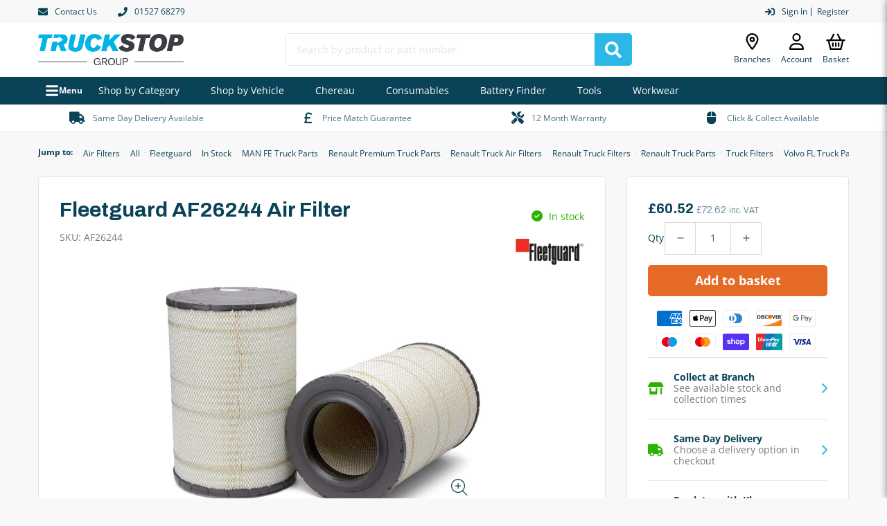

--- FILE ---
content_type: text/html; charset=utf-8
request_url: https://truckstopgroup.co.uk/products/fleetguard-af26244-air-filter
body_size: 70818
content:
<!doctype html>
<html class="no-js" lang="en">
  <head>
    <meta charset="utf-8">
    <meta http-equiv="X-UA-Compatible" content="IE=edge">
    <meta name="viewport" content="width=device-width,initial-scale=1>
    <meta name="theme-color" content="">
    <link rel="canonical" href="https://truckstopgroup.co.uk/products/fleetguard-af26244-air-filter">
    <link rel="preconnect" href="https://cdn.shopify.com" crossorigin><link rel="icon" type="image/png" href="//truckstopgroup.co.uk/cdn/shop/files/truckfav.png?crop=center&height=32&v=1693478463&width=32"><link rel="preconnect" href="https://fonts.shopifycdn.com" crossorigin><title>
      Fleetguard AF26244 Air Filter
 &ndash; Truckstop Group</title>

    
      <meta name="description" content="Buy Fleetguard Filters at Truckstop Group, specialists in supplying and distributing quality truck and trailer parts for over 30 years">
    

    

<meta property="og:site_name" content="Truckstop Group">
<meta property="og:url" content="https://truckstopgroup.co.uk/products/fleetguard-af26244-air-filter">
<meta property="og:title" content="Fleetguard AF26244 Air Filter">
<meta property="og:type" content="product">
<meta property="og:description" content="Buy Fleetguard Filters at Truckstop Group, specialists in supplying and distributing quality truck and trailer parts for over 30 years"><meta property="og:image" content="http://truckstopgroup.co.uk/cdn/shop/files/AF26244_ce29586a-6aff-4f61-94d6-486bce83fe27.jpg?v=1708514049">
  <meta property="og:image:secure_url" content="https://truckstopgroup.co.uk/cdn/shop/files/AF26244_ce29586a-6aff-4f61-94d6-486bce83fe27.jpg?v=1708514049">
  <meta property="og:image:width" content="1280">
  <meta property="og:image:height" content="920"><meta property="og:price:amount" content="60.52">
  <meta property="og:price:currency" content="GBP"><meta name="twitter:site" content="@truckstop_group"><meta name="twitter:card" content="summary_large_image">
<meta name="twitter:title" content="Fleetguard AF26244 Air Filter">
<meta name="twitter:description" content="Buy Fleetguard Filters at Truckstop Group, specialists in supplying and distributing quality truck and trailer parts for over 30 years">


    <script src="//truckstopgroup.co.uk/cdn/shop/t/18/assets/constants.js?v=69032263048807321231758809340" defer="defer"></script>
    <script src="//truckstopgroup.co.uk/cdn/shop/t/18/assets/pubsub.js?v=162490899887979251758809341" defer="defer"></script>

    <script src="//truckstopgroup.co.uk/cdn/shop/t/18/assets/global.js?v=84218562501097469091758809340" defer="defer"></script>
    <script>window.performance && window.performance.mark && window.performance.mark('shopify.content_for_header.start');</script><meta name="google-site-verification" content="MyVHK1ZNxj3GPfcxD1gpIfCJPe_cTDxXDQtb_Q9fZeY">
<meta id="shopify-digital-wallet" name="shopify-digital-wallet" content="/80157049105/digital_wallets/dialog">
<meta name="shopify-checkout-api-token" content="f7709765b333e1eaf96309d6e7d18162">
<link rel="alternate" type="application/json+oembed" href="https://truckstopgroup.co.uk/products/fleetguard-af26244-air-filter.oembed">
<script async="async" src="/checkouts/internal/preloads.js?locale=en-GB"></script>
<link rel="preconnect" href="https://shop.app" crossorigin="anonymous">
<script async="async" src="https://shop.app/checkouts/internal/preloads.js?locale=en-GB&shop_id=80157049105" crossorigin="anonymous"></script>
<script id="apple-pay-shop-capabilities" type="application/json">{"shopId":80157049105,"countryCode":"GB","currencyCode":"GBP","merchantCapabilities":["supports3DS"],"merchantId":"gid:\/\/shopify\/Shop\/80157049105","merchantName":"Truckstop Group","requiredBillingContactFields":["postalAddress","email"],"requiredShippingContactFields":["postalAddress","email"],"shippingType":"shipping","supportedNetworks":["visa","maestro","masterCard","amex","discover","elo"],"total":{"type":"pending","label":"Truckstop Group","amount":"1.00"},"shopifyPaymentsEnabled":true,"supportsSubscriptions":true}</script>
<script id="shopify-features" type="application/json">{"accessToken":"f7709765b333e1eaf96309d6e7d18162","betas":["rich-media-storefront-analytics"],"domain":"truckstopgroup.co.uk","predictiveSearch":true,"shopId":80157049105,"locale":"en"}</script>
<script>var Shopify = Shopify || {};
Shopify.shop = "truckstop-group.myshopify.com";
Shopify.locale = "en";
Shopify.currency = {"active":"GBP","rate":"1.0"};
Shopify.country = "GB";
Shopify.theme = {"name":"Truckstop\/main","id":186297614723,"schema_name":"Dawn","schema_version":"7.0.1","theme_store_id":null,"role":"main"};
Shopify.theme.handle = "null";
Shopify.theme.style = {"id":null,"handle":null};
Shopify.cdnHost = "truckstopgroup.co.uk/cdn";
Shopify.routes = Shopify.routes || {};
Shopify.routes.root = "/";</script>
<script type="module">!function(o){(o.Shopify=o.Shopify||{}).modules=!0}(window);</script>
<script>!function(o){function n(){var o=[];function n(){o.push(Array.prototype.slice.apply(arguments))}return n.q=o,n}var t=o.Shopify=o.Shopify||{};t.loadFeatures=n(),t.autoloadFeatures=n()}(window);</script>
<script>
  window.ShopifyPay = window.ShopifyPay || {};
  window.ShopifyPay.apiHost = "shop.app\/pay";
  window.ShopifyPay.redirectState = null;
</script>
<script id="shop-js-analytics" type="application/json">{"pageType":"product"}</script>
<script defer="defer" async type="module" src="//truckstopgroup.co.uk/cdn/shopifycloud/shop-js/modules/v2/client.init-shop-cart-sync_IZsNAliE.en.esm.js"></script>
<script defer="defer" async type="module" src="//truckstopgroup.co.uk/cdn/shopifycloud/shop-js/modules/v2/chunk.common_0OUaOowp.esm.js"></script>
<script type="module">
  await import("//truckstopgroup.co.uk/cdn/shopifycloud/shop-js/modules/v2/client.init-shop-cart-sync_IZsNAliE.en.esm.js");
await import("//truckstopgroup.co.uk/cdn/shopifycloud/shop-js/modules/v2/chunk.common_0OUaOowp.esm.js");

  window.Shopify.SignInWithShop?.initShopCartSync?.({"fedCMEnabled":true,"windoidEnabled":true});

</script>
<script>
  window.Shopify = window.Shopify || {};
  if (!window.Shopify.featureAssets) window.Shopify.featureAssets = {};
  window.Shopify.featureAssets['shop-js'] = {"shop-cart-sync":["modules/v2/client.shop-cart-sync_DLOhI_0X.en.esm.js","modules/v2/chunk.common_0OUaOowp.esm.js"],"init-fed-cm":["modules/v2/client.init-fed-cm_C6YtU0w6.en.esm.js","modules/v2/chunk.common_0OUaOowp.esm.js"],"shop-button":["modules/v2/client.shop-button_BCMx7GTG.en.esm.js","modules/v2/chunk.common_0OUaOowp.esm.js"],"shop-cash-offers":["modules/v2/client.shop-cash-offers_BT26qb5j.en.esm.js","modules/v2/chunk.common_0OUaOowp.esm.js","modules/v2/chunk.modal_CGo_dVj3.esm.js"],"init-windoid":["modules/v2/client.init-windoid_B9PkRMql.en.esm.js","modules/v2/chunk.common_0OUaOowp.esm.js"],"init-shop-email-lookup-coordinator":["modules/v2/client.init-shop-email-lookup-coordinator_DZkqjsbU.en.esm.js","modules/v2/chunk.common_0OUaOowp.esm.js"],"shop-toast-manager":["modules/v2/client.shop-toast-manager_Di2EnuM7.en.esm.js","modules/v2/chunk.common_0OUaOowp.esm.js"],"shop-login-button":["modules/v2/client.shop-login-button_BtqW_SIO.en.esm.js","modules/v2/chunk.common_0OUaOowp.esm.js","modules/v2/chunk.modal_CGo_dVj3.esm.js"],"avatar":["modules/v2/client.avatar_BTnouDA3.en.esm.js"],"pay-button":["modules/v2/client.pay-button_CWa-C9R1.en.esm.js","modules/v2/chunk.common_0OUaOowp.esm.js"],"init-shop-cart-sync":["modules/v2/client.init-shop-cart-sync_IZsNAliE.en.esm.js","modules/v2/chunk.common_0OUaOowp.esm.js"],"init-customer-accounts":["modules/v2/client.init-customer-accounts_DenGwJTU.en.esm.js","modules/v2/client.shop-login-button_BtqW_SIO.en.esm.js","modules/v2/chunk.common_0OUaOowp.esm.js","modules/v2/chunk.modal_CGo_dVj3.esm.js"],"init-shop-for-new-customer-accounts":["modules/v2/client.init-shop-for-new-customer-accounts_JdHXxpS9.en.esm.js","modules/v2/client.shop-login-button_BtqW_SIO.en.esm.js","modules/v2/chunk.common_0OUaOowp.esm.js","modules/v2/chunk.modal_CGo_dVj3.esm.js"],"init-customer-accounts-sign-up":["modules/v2/client.init-customer-accounts-sign-up_D6__K_p8.en.esm.js","modules/v2/client.shop-login-button_BtqW_SIO.en.esm.js","modules/v2/chunk.common_0OUaOowp.esm.js","modules/v2/chunk.modal_CGo_dVj3.esm.js"],"checkout-modal":["modules/v2/client.checkout-modal_C_ZQDY6s.en.esm.js","modules/v2/chunk.common_0OUaOowp.esm.js","modules/v2/chunk.modal_CGo_dVj3.esm.js"],"shop-follow-button":["modules/v2/client.shop-follow-button_XetIsj8l.en.esm.js","modules/v2/chunk.common_0OUaOowp.esm.js","modules/v2/chunk.modal_CGo_dVj3.esm.js"],"lead-capture":["modules/v2/client.lead-capture_DvA72MRN.en.esm.js","modules/v2/chunk.common_0OUaOowp.esm.js","modules/v2/chunk.modal_CGo_dVj3.esm.js"],"shop-login":["modules/v2/client.shop-login_ClXNxyh6.en.esm.js","modules/v2/chunk.common_0OUaOowp.esm.js","modules/v2/chunk.modal_CGo_dVj3.esm.js"],"payment-terms":["modules/v2/client.payment-terms_CNlwjfZz.en.esm.js","modules/v2/chunk.common_0OUaOowp.esm.js","modules/v2/chunk.modal_CGo_dVj3.esm.js"]};
</script>
<script>(function() {
  var isLoaded = false;
  function asyncLoad() {
    if (isLoaded) return;
    isLoaded = true;
    var urls = ["https:\/\/s3.eu-west-1.amazonaws.com\/production-klarna-il-shopify-osm\/0b7fe7c4a98ef8166eeafee767bc667686567a25\/truckstop-group.myshopify.com-1759137166452.js?shop=truckstop-group.myshopify.com","https:\/\/searchanise-ef84.kxcdn.com\/widgets\/shopify\/init.js?a=9K1W1i1Q0b\u0026shop=truckstop-group.myshopify.com"];
    for (var i = 0; i < urls.length; i++) {
      var s = document.createElement('script');
      s.type = 'text/javascript';
      s.async = true;
      s.src = urls[i];
      var x = document.getElementsByTagName('script')[0];
      x.parentNode.insertBefore(s, x);
    }
  };
  if(window.attachEvent) {
    window.attachEvent('onload', asyncLoad);
  } else {
    window.addEventListener('load', asyncLoad, false);
  }
})();</script>
<script id="__st">var __st={"a":80157049105,"offset":0,"reqid":"aece9a24-c0f5-4d95-8aa7-b25e7743ef95-1768554360","pageurl":"truckstopgroup.co.uk\/products\/fleetguard-af26244-air-filter","u":"3e8fc0b417ff","p":"product","rtyp":"product","rid":9076611121425};</script>
<script>window.ShopifyPaypalV4VisibilityTracking = true;</script>
<script id="captcha-bootstrap">!function(){'use strict';const t='contact',e='account',n='new_comment',o=[[t,t],['blogs',n],['comments',n],[t,'customer']],c=[[e,'customer_login'],[e,'guest_login'],[e,'recover_customer_password'],[e,'create_customer']],r=t=>t.map((([t,e])=>`form[action*='/${t}']:not([data-nocaptcha='true']) input[name='form_type'][value='${e}']`)).join(','),a=t=>()=>t?[...document.querySelectorAll(t)].map((t=>t.form)):[];function s(){const t=[...o],e=r(t);return a(e)}const i='password',u='form_key',d=['recaptcha-v3-token','g-recaptcha-response','h-captcha-response',i],f=()=>{try{return window.sessionStorage}catch{return}},m='__shopify_v',_=t=>t.elements[u];function p(t,e,n=!1){try{const o=window.sessionStorage,c=JSON.parse(o.getItem(e)),{data:r}=function(t){const{data:e,action:n}=t;return t[m]||n?{data:e,action:n}:{data:t,action:n}}(c);for(const[e,n]of Object.entries(r))t.elements[e]&&(t.elements[e].value=n);n&&o.removeItem(e)}catch(o){console.error('form repopulation failed',{error:o})}}const l='form_type',E='cptcha';function T(t){t.dataset[E]=!0}const w=window,h=w.document,L='Shopify',v='ce_forms',y='captcha';let A=!1;((t,e)=>{const n=(g='f06e6c50-85a8-45c8-87d0-21a2b65856fe',I='https://cdn.shopify.com/shopifycloud/storefront-forms-hcaptcha/ce_storefront_forms_captcha_hcaptcha.v1.5.2.iife.js',D={infoText:'Protected by hCaptcha',privacyText:'Privacy',termsText:'Terms'},(t,e,n)=>{const o=w[L][v],c=o.bindForm;if(c)return c(t,g,e,D).then(n);var r;o.q.push([[t,g,e,D],n]),r=I,A||(h.body.append(Object.assign(h.createElement('script'),{id:'captcha-provider',async:!0,src:r})),A=!0)});var g,I,D;w[L]=w[L]||{},w[L][v]=w[L][v]||{},w[L][v].q=[],w[L][y]=w[L][y]||{},w[L][y].protect=function(t,e){n(t,void 0,e),T(t)},Object.freeze(w[L][y]),function(t,e,n,w,h,L){const[v,y,A,g]=function(t,e,n){const i=e?o:[],u=t?c:[],d=[...i,...u],f=r(d),m=r(i),_=r(d.filter((([t,e])=>n.includes(e))));return[a(f),a(m),a(_),s()]}(w,h,L),I=t=>{const e=t.target;return e instanceof HTMLFormElement?e:e&&e.form},D=t=>v().includes(t);t.addEventListener('submit',(t=>{const e=I(t);if(!e)return;const n=D(e)&&!e.dataset.hcaptchaBound&&!e.dataset.recaptchaBound,o=_(e),c=g().includes(e)&&(!o||!o.value);(n||c)&&t.preventDefault(),c&&!n&&(function(t){try{if(!f())return;!function(t){const e=f();if(!e)return;const n=_(t);if(!n)return;const o=n.value;o&&e.removeItem(o)}(t);const e=Array.from(Array(32),(()=>Math.random().toString(36)[2])).join('');!function(t,e){_(t)||t.append(Object.assign(document.createElement('input'),{type:'hidden',name:u})),t.elements[u].value=e}(t,e),function(t,e){const n=f();if(!n)return;const o=[...t.querySelectorAll(`input[type='${i}']`)].map((({name:t})=>t)),c=[...d,...o],r={};for(const[a,s]of new FormData(t).entries())c.includes(a)||(r[a]=s);n.setItem(e,JSON.stringify({[m]:1,action:t.action,data:r}))}(t,e)}catch(e){console.error('failed to persist form',e)}}(e),e.submit())}));const S=(t,e)=>{t&&!t.dataset[E]&&(n(t,e.some((e=>e===t))),T(t))};for(const o of['focusin','change'])t.addEventListener(o,(t=>{const e=I(t);D(e)&&S(e,y())}));const B=e.get('form_key'),M=e.get(l),P=B&&M;t.addEventListener('DOMContentLoaded',(()=>{const t=y();if(P)for(const e of t)e.elements[l].value===M&&p(e,B);[...new Set([...A(),...v().filter((t=>'true'===t.dataset.shopifyCaptcha))])].forEach((e=>S(e,t)))}))}(h,new URLSearchParams(w.location.search),n,t,e,['guest_login'])})(!0,!0)}();</script>
<script integrity="sha256-4kQ18oKyAcykRKYeNunJcIwy7WH5gtpwJnB7kiuLZ1E=" data-source-attribution="shopify.loadfeatures" defer="defer" src="//truckstopgroup.co.uk/cdn/shopifycloud/storefront/assets/storefront/load_feature-a0a9edcb.js" crossorigin="anonymous"></script>
<script crossorigin="anonymous" defer="defer" src="//truckstopgroup.co.uk/cdn/shopifycloud/storefront/assets/shopify_pay/storefront-65b4c6d7.js?v=20250812"></script>
<script data-source-attribution="shopify.dynamic_checkout.dynamic.init">var Shopify=Shopify||{};Shopify.PaymentButton=Shopify.PaymentButton||{isStorefrontPortableWallets:!0,init:function(){window.Shopify.PaymentButton.init=function(){};var t=document.createElement("script");t.src="https://truckstopgroup.co.uk/cdn/shopifycloud/portable-wallets/latest/portable-wallets.en.js",t.type="module",document.head.appendChild(t)}};
</script>
<script data-source-attribution="shopify.dynamic_checkout.buyer_consent">
  function portableWalletsHideBuyerConsent(e){var t=document.getElementById("shopify-buyer-consent"),n=document.getElementById("shopify-subscription-policy-button");t&&n&&(t.classList.add("hidden"),t.setAttribute("aria-hidden","true"),n.removeEventListener("click",e))}function portableWalletsShowBuyerConsent(e){var t=document.getElementById("shopify-buyer-consent"),n=document.getElementById("shopify-subscription-policy-button");t&&n&&(t.classList.remove("hidden"),t.removeAttribute("aria-hidden"),n.addEventListener("click",e))}window.Shopify?.PaymentButton&&(window.Shopify.PaymentButton.hideBuyerConsent=portableWalletsHideBuyerConsent,window.Shopify.PaymentButton.showBuyerConsent=portableWalletsShowBuyerConsent);
</script>
<script data-source-attribution="shopify.dynamic_checkout.cart.bootstrap">document.addEventListener("DOMContentLoaded",(function(){function t(){return document.querySelector("shopify-accelerated-checkout-cart, shopify-accelerated-checkout")}if(t())Shopify.PaymentButton.init();else{new MutationObserver((function(e,n){t()&&(Shopify.PaymentButton.init(),n.disconnect())})).observe(document.body,{childList:!0,subtree:!0})}}));
</script>
<script id='scb4127' type='text/javascript' async='' src='https://truckstopgroup.co.uk/cdn/shopifycloud/privacy-banner/storefront-banner.js'></script><link id="shopify-accelerated-checkout-styles" rel="stylesheet" media="screen" href="https://truckstopgroup.co.uk/cdn/shopifycloud/portable-wallets/latest/accelerated-checkout-backwards-compat.css" crossorigin="anonymous">
<style id="shopify-accelerated-checkout-cart">
        #shopify-buyer-consent {
  margin-top: 1em;
  display: inline-block;
  width: 100%;
}

#shopify-buyer-consent.hidden {
  display: none;
}

#shopify-subscription-policy-button {
  background: none;
  border: none;
  padding: 0;
  text-decoration: underline;
  font-size: inherit;
  cursor: pointer;
}

#shopify-subscription-policy-button::before {
  box-shadow: none;
}

      </style>
<script id="sections-script" data-sections="header,footer" defer="defer" src="//truckstopgroup.co.uk/cdn/shop/t/18/compiled_assets/scripts.js?3420"></script>
<script>window.performance && window.performance.mark && window.performance.mark('shopify.content_for_header.end');</script>


    <style data-shopify>
      @font-face {
  font-family: "Open Sans";
  font-weight: 400;
  font-style: normal;
  font-display: swap;
  src: url("//truckstopgroup.co.uk/cdn/fonts/open_sans/opensans_n4.c32e4d4eca5273f6d4ee95ddf54b5bbb75fc9b61.woff2") format("woff2"),
       url("//truckstopgroup.co.uk/cdn/fonts/open_sans/opensans_n4.5f3406f8d94162b37bfa232b486ac93ee892406d.woff") format("woff");
}

      @font-face {
  font-family: "Open Sans";
  font-weight: 700;
  font-style: normal;
  font-display: swap;
  src: url("//truckstopgroup.co.uk/cdn/fonts/open_sans/opensans_n7.a9393be1574ea8606c68f4441806b2711d0d13e4.woff2") format("woff2"),
       url("//truckstopgroup.co.uk/cdn/fonts/open_sans/opensans_n7.7b8af34a6ebf52beb1a4c1d8c73ad6910ec2e553.woff") format("woff");
}

      @font-face {
  font-family: "Open Sans";
  font-weight: 400;
  font-style: italic;
  font-display: swap;
  src: url("//truckstopgroup.co.uk/cdn/fonts/open_sans/opensans_i4.6f1d45f7a46916cc95c694aab32ecbf7509cbf33.woff2") format("woff2"),
       url("//truckstopgroup.co.uk/cdn/fonts/open_sans/opensans_i4.4efaa52d5a57aa9a57c1556cc2b7465d18839daa.woff") format("woff");
}

      @font-face {
  font-family: "Open Sans";
  font-weight: 700;
  font-style: italic;
  font-display: swap;
  src: url("//truckstopgroup.co.uk/cdn/fonts/open_sans/opensans_i7.916ced2e2ce15f7fcd95d196601a15e7b89ee9a4.woff2") format("woff2"),
       url("//truckstopgroup.co.uk/cdn/fonts/open_sans/opensans_i7.99a9cff8c86ea65461de497ade3d515a98f8b32a.woff") format("woff");
}

      @font-face {
  font-family: Archivo;
  font-weight: 400;
  font-style: normal;
  font-display: swap;
  src: url("//truckstopgroup.co.uk/cdn/fonts/archivo/archivo_n4.dc8d917cc69af0a65ae04d01fd8eeab28a3573c9.woff2") format("woff2"),
       url("//truckstopgroup.co.uk/cdn/fonts/archivo/archivo_n4.bd6b9c34fdb81d7646836be8065ce3c80a2cc984.woff") format("woff");
}


      :root {
        --font-body-family: "Open Sans", sans-serif;
        --font-body-style: normal;
        --font-body-weight: 400;
        --font-body-weight-bold: 700;

        --font-heading-family: Archivo, sans-serif;
        --font-heading-style: normal;
        --font-heading-weight: 400;

        --font-body-scale: 1.0;
        --font-heading-scale: 1.0;

        --color-base-text: 10, 67, 87;
        --color-shadow: 10, 67, 87;
        --color-base-background-1: 248, 248, 248;
        --color-base-background-2: 255, 255, 255;
        --color-base-solid-button-labels: 255, 255, 255;
        --color-base-outline-button-labels: 68, 68, 68;
        --color-base-accent-1: 10, 67, 87;
        --color-base-accent-2: 44, 184, 231;
        --payment-terms-background-color: #f8f8f8;

        --gradient-base-background-1: #f8f8f8;
        --gradient-base-background-2: #ffffff;
        --gradient-base-accent-1: #0a4357;
        --gradient-base-accent-2: #2cb8e7;

        --media-padding: px;
        --media-border-opacity: 0.0;
        --media-border-width: 0px;
        --media-radius: 0px;
        --media-shadow-opacity: 0.0;
        --media-shadow-horizontal-offset: 0px;
        --media-shadow-vertical-offset: 4px;
        --media-shadow-blur-radius: 5px;
        --media-shadow-visible: 0;

        --page-width: 120rem;
        --page-width-margin: 0rem;

        --product-card-image-padding: 1.0rem;
        --product-card-corner-radius: 0.0rem;
        --product-card-text-alignment: left;
        --product-card-border-width: 0.1rem;
        --product-card-border-opacity: 0.1;
        --product-card-shadow-opacity: 0.0;
        --product-card-shadow-visible: 0;
        --product-card-shadow-horizontal-offset: 0.0rem;
        --product-card-shadow-vertical-offset: 0.4rem;
        --product-card-shadow-blur-radius: 0.5rem;

        --collection-card-image-padding: 1.0rem;
        --collection-card-corner-radius: 0.0rem;
        --collection-card-text-alignment: left;
        --collection-card-border-width: 0.1rem;
        --collection-card-border-opacity: 0.1;
        --collection-card-shadow-opacity: 0.0;
        --collection-card-shadow-visible: 0;
        --collection-card-shadow-horizontal-offset: 0.0rem;
        --collection-card-shadow-vertical-offset: 0.4rem;
        --collection-card-shadow-blur-radius: 0.5rem;

        --blog-card-image-padding: 0.0rem;
        --blog-card-corner-radius: 0.0rem;
        --blog-card-text-alignment: left;
        --blog-card-border-width: 0.0rem;
        --blog-card-border-opacity: 0.1;
        --blog-card-shadow-opacity: 0.0;
        --blog-card-shadow-visible: 0;
        --blog-card-shadow-horizontal-offset: 0.0rem;
        --blog-card-shadow-vertical-offset: 0.4rem;
        --blog-card-shadow-blur-radius: 0.5rem;

        --badge-corner-radius: 4.0rem;

        --popup-border-width: 1px;
        --popup-border-opacity: 0.1;
        --popup-corner-radius: 0px;
        --popup-shadow-opacity: 0.0;
        --popup-shadow-horizontal-offset: 0px;
        --popup-shadow-vertical-offset: 4px;
        --popup-shadow-blur-radius: 5px;

        --drawer-border-width: 1px;
        --drawer-border-opacity: 0.1;
        --drawer-shadow-opacity: 0.0;
        --drawer-shadow-horizontal-offset: 0px;
        --drawer-shadow-vertical-offset: 4px;
        --drawer-shadow-blur-radius: 5px;

        --spacing-sections-desktop: 0px;
        --spacing-sections-mobile: 0px;

        --grid-desktop-vertical-spacing: 30px;
        --grid-desktop-horizontal-spacing: 30px;
        --grid-mobile-vertical-spacing: 15px;
        --grid-mobile-horizontal-spacing: 15px;

        --text-boxes-border-opacity: 0.1;
        --text-boxes-border-width: 0px;
        --text-boxes-radius: 0px;
        --text-boxes-shadow-opacity: 0.0;
        --text-boxes-shadow-visible: 0;
        --text-boxes-shadow-horizontal-offset: 0px;
        --text-boxes-shadow-vertical-offset: 4px;
        --text-boxes-shadow-blur-radius: 5px;

        --buttons-radius: 0px;
        --buttons-radius-outset: 0px;
        --buttons-border-width: 0px;
        --buttons-border-opacity: 1.0;
        --buttons-shadow-opacity: 0.0;
        --buttons-shadow-visible: 0;
        --buttons-shadow-horizontal-offset: 0px;
        --buttons-shadow-vertical-offset: 4px;
        --buttons-shadow-blur-radius: 5px;
        --buttons-border-offset: 0px;

        --inputs-radius: 0px;
        --inputs-border-width: 1px;
        --inputs-border-opacity: 0.55;
        --inputs-shadow-opacity: 0.0;
        --inputs-shadow-horizontal-offset: 0px;
        --inputs-margin-offset: 0px;
        --inputs-shadow-vertical-offset: 4px;
        --inputs-shadow-blur-radius: 5px;
        --inputs-radius-outset: 0px;

        --variant-pills-radius: 40px;
        --variant-pills-border-width: 1px;
        --variant-pills-border-opacity: 0.55;
        --variant-pills-shadow-opacity: 0.0;
        --variant-pills-shadow-horizontal-offset: 0px;
        --variant-pills-shadow-vertical-offset: 4px;
        --variant-pills-shadow-blur-radius: 5px;
      }

      *,
      *::before,
      *::after {
        box-sizing: inherit;
      }

      html {
        box-sizing: border-box;
        font-size: calc(var(--font-body-scale) * 62.5%);
        height: 100%;
      }

      body {
        display: grid;
        grid-template-rows: auto auto 1fr auto;
        grid-template-columns: 100%;
        min-height: 100%;
        margin: 0;
        font-size: 1.5rem;
        letter-spacing: 0.06rem;
        line-height: calc(1 + 0.8 / var(--font-body-scale));
        font-family: var(--font-body-family);
        font-style: var(--font-body-style);
        font-weight: var(--font-body-weight);
      }

      @media screen and (min-width: 750px) {
        body {
          font-size: 1.6rem;
        }
      }
    </style>

    <link href="//truckstopgroup.co.uk/cdn/shop/t/18/assets/base.css?v=88571871892416268701758809339" rel="stylesheet" type="text/css" media="all" />
    <link href="//truckstopgroup.co.uk/cdn/shop/t/18/assets/carbon-header.css?v=172152715884101551271758809342" rel="stylesheet" type="text/css" media="all" />
    <link href="//truckstopgroup.co.uk/cdn/shop/t/18/assets/carbon-product.css?v=123089629391605004761758809344" rel="stylesheet" type="text/css" media="all" />
    <link href="//truckstopgroup.co.uk/cdn/shop/t/18/assets/carbon-cart.css?v=174928312248372255361758809340" rel="stylesheet" type="text/css" media="all" />
    <link href="//truckstopgroup.co.uk/cdn/shop/t/18/assets/carbon-custom.css?v=35808401790084401161758809341" rel="stylesheet" type="text/css" media="all" />
    
    <script src="https://code.jquery.com/jquery-3.6.3.slim.min.js" integrity="sha256-ZwqZIVdD3iXNyGHbSYdsmWP//UBokj2FHAxKuSBKDSo=" crossorigin="anonymous"></script>
    <script src="https://kit.fontawesome.com/9c5392f053.js" crossorigin="anonymous"></script>
    <script src="//truckstopgroup.co.uk/cdn/shop/t/18/assets/carbon-header.js?v=88265772460615092561758809343" defer="defer"></script><link rel="preload" as="font" href="//truckstopgroup.co.uk/cdn/fonts/open_sans/opensans_n4.c32e4d4eca5273f6d4ee95ddf54b5bbb75fc9b61.woff2" type="font/woff2" crossorigin><link rel="preload" as="font" href="//truckstopgroup.co.uk/cdn/fonts/archivo/archivo_n4.dc8d917cc69af0a65ae04d01fd8eeab28a3573c9.woff2" type="font/woff2" crossorigin><script>document.documentElement.className = document.documentElement.className.replace('no-js', 'js');
    if (Shopify.designMode) {
      document.documentElement.classList.add('shopify-design-mode');
    }
    </script>

  <link rel="preconnect" href="https://fonts.googleapis.com">
  <link rel="preconnect" href="https://fonts.gstatic.com" crossorigin>
  <link href="https://fonts.googleapis.com/css2?family=Archivo:ital,wght@0,100;0,200;0,300;0,400;0,500;0,600;0,700;0,800;0,900;1,100;1,200;1,300;1,400;1,500;1,600;1,700;1,800;1,900&family=Karla:wght@800&display=swap" rel="stylesheet">
  <link href="https://fonts.googleapis.com/css2?family=Staatliches&display=swap" rel="stylesheet">
  <style>
    @import url('https://fonts.googleapis.com/css2?family=Archivo:ital,wght@0,100;0,200;0,300;0,400;0,500;0,600;0,700;0,800;0,900;1,100;1,200;1,300;1,400;1,500;1,600;1,700;1,800;1,900&family=Karla:wght@800&display=swap');
  </style>

    <script>
    
  
     
      window.dataLayer = window.dataLayer || []; 
      window.dataLayer.push({ 
      'event': "view_item", 
      'value': "60.52",  
      'items':    [{ 
        'item_id': "9076611121425",  
        'item_name': "Fleetguard AF26244 Air Filter",   
        'item_category': "Air Filters",   
        'item_brand': "Fleetguard", 
        'item_variant': "",
        'price': 60.52 
      }]          
      });   
    
  
    
    </script>
  
  <!-- "snippets/bookthatapp-widgets.liquid" was not rendered, the associated app was uninstalled -->

    <!-- Google Tag Manager -->
    <script>(function(w,d,s,l,i){w[l]=w[l]||[];w[l].push({'gtm.start':
    new Date().getTime(),event:'gtm.js'});var f=d.getElementsByTagName(s)[0],
    j=d.createElement(s),dl=l!='dataLayer'?'&l='+l:'';j.async=true;j.src=
    'https://www.googletagmanager.com/gtm.js?id='+i+dl;f.parentNode.insertBefore(j,f);
    })(window,document,'script','dataLayer','GTM-NLK8KCHC');</script>
    <!-- End Google Tag Manager -->

<!-- BEGIN app block: shopify://apps/multi-location-inv/blocks/app-embed/982328e1-99f7-4a7e-8266-6aed71bf0021 -->


  
    <script src="https://cdn.shopify.com/extensions/019bc105-a8cf-78a3-8515-d231da4c16ff/inventory-info-theme-exrtensions-178/assets/common.bundle.js"></script>
  

<style>
  .iia-icon svg{height:18px;width:18px}.iia-disabled-button{pointer-events:none}.iia-hidden {display: none;}
</style>
<script>
      window.inventoryInfo = window.inventoryInfo || {};
      window.inventoryInfo.shop = window.inventoryInfo.shop || {};
      window.inventoryInfo.shop.shopifyDomain = 'truckstop-group.myshopify.com';
      window.inventoryInfo.shop.locale = 'en';
      window.inventoryInfo.pageType = 'product';
      
        window.inventoryInfo.settings = {"hiddenCollections":[],"css":".iia-list-item%20%7B%0A%20%20%20padding%3A%2015px%200%3B%0A%7D%0A.iia-location-info%20%7B%0A%20%20%20%20display%3A%20flex%3B%0A%20%20%20%20flex-direction%3A%20row%3B%0A%20%20%20%20align-items%3A%20center%3B%0A%20%20%20%20justify-content%3A%20space-between%3B%0A%20%20%20%20flex-wrap%3A%20wrap%3B%0A%20%20%20%20column-gap%3A%2010px%0A%7D%0A.iia-address%20%7B%0A%20%20%20%20flex%3A%20299px%3B%0A%7D%0A.iia-phone%20%7B%0A%20%20%20%20font-size%3A%2014px%20!important%3B%0A%20%20%20%20margin%3A%200px%20!important%3B%0A%20%20%20%20font-style%3A%20normal%20!important%3B%0A%20%20%20%20color%3A%20%232cb8e7%3B%0A%7D%0A.iia-phone%3Abefore%20%7B%0A%20%20%20font-family%3A%20%22Font%20Awesome%206%20Pro%22%3B%0A%20%20%20content%3A%20%22%5Cf095%22%3B%0A%20%20%20display%3A%20inline-block%3B%0A%20%20%20padding-right%3A%203px%3B%0A%20%20%20vertical-align%3A%20middle%3B%0A%20%20%20font-weight%3A%20900%3B%0A%20%20%20color%3A%20%230A4357%3B%0A%7D","locationBold":true,"uiEnabled":true,"description":"","infoColor":"#0a4357","threshold":true,"hideBorders":true,"addToCartButtonSelector":".product-form__submit","clickablePhone":true,"locationColor":"#0a4357","hideLocationDetails":false,"iconColor":"#0a4357","stockMessageRules":[{"msg":"<h3 class='location-name'>{{location-name}}</h3><span class='store-in-stock'><i class='fa-solid fa-circle-check'></i> {{threshold-message}}</span>","qty":0,"threshold":"Available - collect next working day","operator":"<=","titleMsg":"<h3 class='location-name'>Seaside Market</h3><span class='store-in-stock'><i class='fa-solid fa-circle-check'></i> Available - collect next working day</span>"},{"msg":"<h3 class='location-name'>{{location-name}}</h3><span class='store-in-stock'><i class='fa-solid fa-circle-check'></i> {{qty}} {{threshold-message}}</span>","qty":1,"threshold":"in stock - collect in 2 hours","operator":">=","titleMsg":"<h3 class='location-name'>City Centre Plaza</h3><span class='store-in-stock'><i class='fa-solid fa-circle-check'></i> 10 in stock - collect in 2 hours</span>"}],"cartForm":"#product-form-template--21464298029329__main","header":"","qtyColor":"#0a4357","containerTemplate":"","showOnSoldOut":true,"variantSelector":"variant-selects[data-section='template--21464298029329__main']","hiddenLocation":{"104949055875":true},"onlineLocation":false,"offlineLocations":{"89194397969":true,"89194365201":true,"88310251793":true,"89194430737":true},"productWidgetTemplate":"default","optionTextTemplate":"","collectionDisplayOnly":false,"onHiddenIdChange":false,"drawer":false,"appSection":true};
        
          window.inventoryInfo.locationSettings = {"details":[{"note":"","name":"Birmingham","displayOrder":3,"id":89194397969},{"note":"","name":"Evesham","displayOrder":2,"id":89194365201},{"note":"","name":"Redditch","displayOrder":1,"id":88310251793},{"note":"","name":"Worcester","displayOrder":4,"id":89194430737},{"id":104949055875,"isPrimary":true}]};
        
      
      
</script>


  
 

 
  
    <script> 
      window.inventoryInfo = window.inventoryInfo || {};
      window.inventoryInfo.product = window.inventoryInfo.product || {}
      window.inventoryInfo.product.collections = [];
      
        window.inventoryInfo.product.collections.push(463849652497);
      
        window.inventoryInfo.product.collections.push(463858893073);
      
        window.inventoryInfo.product.collections.push(463895331089);
      
        window.inventoryInfo.product.collections.push(666599489923);
      
        window.inventoryInfo.product.collections.push(465459904785);
      
        window.inventoryInfo.product.collections.push(465460855057);
      
        window.inventoryInfo.product.collections.push(463468560657);
      
        window.inventoryInfo.product.collections.push(463468527889);
      
        window.inventoryInfo.product.collections.push(463468167441);
      
        window.inventoryInfo.product.collections.push(463849947409);
      
        window.inventoryInfo.product.collections.push(465461149969);
      
        window.inventoryInfo.product.collections.push(463469084945);
      
        window.inventoryInfo.product.collections.push(463469052177);
      
        window.inventoryInfo.product.collections.push(463468855569);
      
    </script>
  


  
      
  


  <script> 
      window.inventoryInfo = window.inventoryInfo || {};
      window.inventoryInfo.product = window.inventoryInfo.product || {}
      window.inventoryInfo.product.title = "Fleetguard AF26244 Air Filter";
      window.inventoryInfo.product.handle = "fleetguard-af26244-air-filter";
      window.inventoryInfo.product.id = 9076611121425;
      window.inventoryInfo.product.selectedVairant = 47828146520337;
      window.inventoryInfo.product.defaultVariantOnly = true
      window.inventoryInfo.markets = window.inventoryInfo.markets || {};
      window.inventoryInfo.markets.isoCode = 'GB';
      window.inventoryInfo.product.variants = window.inventoryInfo.product.variants || []; 
      
          window.inventoryInfo.product.variants.push({id:47828146520337, 
                                                      title:"Default Title", 
                                                      available:true,
                                                      incoming: false,
                                                      incomingDate: null
                                                     });
      
       
    </script>

    


 
 
    
      <script src="https://cdn.shopify.com/extensions/019bc105-a8cf-78a3-8515-d231da4c16ff/inventory-info-theme-exrtensions-178/assets/main.bundle.js"></script>
    

<!-- END app block --><!-- BEGIN app block: shopify://apps/klaviyo-email-marketing-sms/blocks/klaviyo-onsite-embed/2632fe16-c075-4321-a88b-50b567f42507 -->












  <script async src="https://static.klaviyo.com/onsite/js/WtxXxD/klaviyo.js?company_id=WtxXxD"></script>
  <script>!function(){if(!window.klaviyo){window._klOnsite=window._klOnsite||[];try{window.klaviyo=new Proxy({},{get:function(n,i){return"push"===i?function(){var n;(n=window._klOnsite).push.apply(n,arguments)}:function(){for(var n=arguments.length,o=new Array(n),w=0;w<n;w++)o[w]=arguments[w];var t="function"==typeof o[o.length-1]?o.pop():void 0,e=new Promise((function(n){window._klOnsite.push([i].concat(o,[function(i){t&&t(i),n(i)}]))}));return e}}})}catch(n){window.klaviyo=window.klaviyo||[],window.klaviyo.push=function(){var n;(n=window._klOnsite).push.apply(n,arguments)}}}}();</script>

  
    <script id="viewed_product">
      if (item == null) {
        var _learnq = _learnq || [];

        var MetafieldReviews = null
        var MetafieldYotpoRating = null
        var MetafieldYotpoCount = null
        var MetafieldLooxRating = null
        var MetafieldLooxCount = null
        var okendoProduct = null
        var okendoProductReviewCount = null
        var okendoProductReviewAverageValue = null
        try {
          // The following fields are used for Customer Hub recently viewed in order to add reviews.
          // This information is not part of __kla_viewed. Instead, it is part of __kla_viewed_reviewed_items
          MetafieldReviews = {};
          MetafieldYotpoRating = null
          MetafieldYotpoCount = null
          MetafieldLooxRating = null
          MetafieldLooxCount = null

          okendoProduct = null
          // If the okendo metafield is not legacy, it will error, which then requires the new json formatted data
          if (okendoProduct && 'error' in okendoProduct) {
            okendoProduct = null
          }
          okendoProductReviewCount = okendoProduct ? okendoProduct.reviewCount : null
          okendoProductReviewAverageValue = okendoProduct ? okendoProduct.reviewAverageValue : null
        } catch (error) {
          console.error('Error in Klaviyo onsite reviews tracking:', error);
        }

        var item = {
          Name: "Fleetguard AF26244 Air Filter",
          ProductID: 9076611121425,
          Categories: ["Air Filters","All","Fleetguard","In Stock","MAN FE Truck Parts","Renault Premium Truck Parts","Renault Truck Air Filters","Renault Truck Filters","Renault Truck Parts","Truck Filters","Volvo FL Truck Parts","Volvo Truck Air Filters","Volvo Truck Filters","Volvo Truck Parts"],
          ImageURL: "https://truckstopgroup.co.uk/cdn/shop/files/AF26244_ce29586a-6aff-4f61-94d6-486bce83fe27_grande.jpg?v=1708514049",
          URL: "https://truckstopgroup.co.uk/products/fleetguard-af26244-air-filter",
          Brand: "Fleetguard",
          Price: "£60.52",
          Value: "60.52",
          CompareAtPrice: "£0.00"
        };
        _learnq.push(['track', 'Viewed Product', item]);
        _learnq.push(['trackViewedItem', {
          Title: item.Name,
          ItemId: item.ProductID,
          Categories: item.Categories,
          ImageUrl: item.ImageURL,
          Url: item.URL,
          Metadata: {
            Brand: item.Brand,
            Price: item.Price,
            Value: item.Value,
            CompareAtPrice: item.CompareAtPrice
          },
          metafields:{
            reviews: MetafieldReviews,
            yotpo:{
              rating: MetafieldYotpoRating,
              count: MetafieldYotpoCount,
            },
            loox:{
              rating: MetafieldLooxRating,
              count: MetafieldLooxCount,
            },
            okendo: {
              rating: okendoProductReviewAverageValue,
              count: okendoProductReviewCount,
            }
          }
        }]);
      }
    </script>
  




  <script>
    window.klaviyoReviewsProductDesignMode = false
  </script>







<!-- END app block --><!-- BEGIN app block: shopify://apps/judge-me-reviews/blocks/judgeme_core/61ccd3b1-a9f2-4160-9fe9-4fec8413e5d8 --><!-- Start of Judge.me Core -->






<link rel="dns-prefetch" href="https://cdnwidget.judge.me">
<link rel="dns-prefetch" href="https://cdn.judge.me">
<link rel="dns-prefetch" href="https://cdn1.judge.me">
<link rel="dns-prefetch" href="https://api.judge.me">

<script data-cfasync='false' class='jdgm-settings-script'>window.jdgmSettings={"pagination":5,"disable_web_reviews":false,"badge_no_review_text":"No reviews","badge_n_reviews_text":"{{ n }} reviews","badge_star_color":"#FBB30A","hide_badge_preview_if_no_reviews":true,"badge_hide_text":false,"enforce_center_preview_badge":false,"widget_title":"Customer Reviews","widget_open_form_text":"Write a review","widget_close_form_text":"Cancel review","widget_refresh_page_text":"Refresh page","widget_summary_text":"Based on {{ number_of_reviews }} review/reviews","widget_no_review_text":"Be the first to write a review","widget_name_field_text":"Display name","widget_verified_name_field_text":"Verified Name (public)","widget_name_placeholder_text":"Display name","widget_required_field_error_text":"This field is required.","widget_email_field_text":"Email address","widget_verified_email_field_text":"Verified Email (private, can not be edited)","widget_email_placeholder_text":"Your email address","widget_email_field_error_text":"Please enter a valid email address.","widget_rating_field_text":"Rating","widget_review_title_field_text":"Review Title","widget_review_title_placeholder_text":"Give your review a title","widget_review_body_field_text":"Review content","widget_review_body_placeholder_text":"Start writing here...","widget_pictures_field_text":"Picture/Video (optional)","widget_submit_review_text":"Submit Review","widget_submit_verified_review_text":"Submit Verified Review","widget_submit_success_msg_with_auto_publish":"Thank you! Please refresh the page in a few moments to see your review. You can remove or edit your review by logging into \u003ca href='https://judge.me/login' target='_blank' rel='nofollow noopener'\u003eJudge.me\u003c/a\u003e","widget_submit_success_msg_no_auto_publish":"Thank you! Your review will be published as soon as it is approved by the shop admin. You can remove or edit your review by logging into \u003ca href='https://judge.me/login' target='_blank' rel='nofollow noopener'\u003eJudge.me\u003c/a\u003e","widget_show_default_reviews_out_of_total_text":"Showing {{ n_reviews_shown }} out of {{ n_reviews }} reviews.","widget_show_all_link_text":"Show all","widget_show_less_link_text":"Show less","widget_author_said_text":"{{ reviewer_name }} said:","widget_days_text":"{{ n }} days ago","widget_weeks_text":"{{ n }} week/weeks ago","widget_months_text":"{{ n }} month/months ago","widget_years_text":"{{ n }} year/years ago","widget_yesterday_text":"Yesterday","widget_today_text":"Today","widget_replied_text":"\u003e\u003e {{ shop_name }} replied:","widget_read_more_text":"Read more","widget_reviewer_name_as_initial":"","widget_rating_filter_color":"#fbcd0a","widget_rating_filter_see_all_text":"See all reviews","widget_sorting_most_recent_text":"Most Recent","widget_sorting_highest_rating_text":"Highest Rating","widget_sorting_lowest_rating_text":"Lowest Rating","widget_sorting_with_pictures_text":"Only Pictures","widget_sorting_most_helpful_text":"Most Helpful","widget_open_question_form_text":"Ask a question","widget_reviews_subtab_text":"Reviews","widget_questions_subtab_text":"Questions","widget_question_label_text":"Question","widget_answer_label_text":"Answer","widget_question_placeholder_text":"Write your question here","widget_submit_question_text":"Submit Question","widget_question_submit_success_text":"Thank you for your question! We will notify you once it gets answered.","widget_star_color":"#0A4357","verified_badge_text":"Verified","verified_badge_bg_color":"","verified_badge_text_color":"","verified_badge_placement":"left-of-reviewer-name","widget_review_max_height":"","widget_hide_border":false,"widget_social_share":false,"widget_thumb":false,"widget_review_location_show":false,"widget_location_format":"","all_reviews_include_out_of_store_products":true,"all_reviews_out_of_store_text":"(out of store)","all_reviews_pagination":100,"all_reviews_product_name_prefix_text":"about","enable_review_pictures":true,"enable_question_anwser":false,"widget_theme":"default","review_date_format":"mm/dd/yyyy","default_sort_method":"most-recent","widget_product_reviews_subtab_text":"Product Reviews","widget_shop_reviews_subtab_text":"Shop Reviews","widget_other_products_reviews_text":"Reviews for other products","widget_store_reviews_subtab_text":"Store reviews","widget_no_store_reviews_text":"This store hasn't received any reviews yet","widget_web_restriction_product_reviews_text":"This product hasn't received any reviews yet","widget_no_items_text":"No items found","widget_show_more_text":"Show more","widget_write_a_store_review_text":"Write a Store Review","widget_other_languages_heading":"Reviews in Other Languages","widget_translate_review_text":"Translate review to {{ language }}","widget_translating_review_text":"Translating...","widget_show_original_translation_text":"Show original ({{ language }})","widget_translate_review_failed_text":"Review couldn't be translated.","widget_translate_review_retry_text":"Retry","widget_translate_review_try_again_later_text":"Try again later","show_product_url_for_grouped_product":false,"widget_sorting_pictures_first_text":"Pictures First","show_pictures_on_all_rev_page_mobile":false,"show_pictures_on_all_rev_page_desktop":false,"floating_tab_hide_mobile_install_preference":false,"floating_tab_button_name":"★ Reviews","floating_tab_title":"Let customers speak for us","floating_tab_button_color":"","floating_tab_button_background_color":"","floating_tab_url":"","floating_tab_url_enabled":false,"floating_tab_tab_style":"text","all_reviews_text_badge_text":"Customers rate us {{ shop.metafields.judgeme.all_reviews_rating | round: 1 }}/5 based on {{ shop.metafields.judgeme.all_reviews_count }} reviews.","all_reviews_text_badge_text_branded_style":"{{ shop.metafields.judgeme.all_reviews_rating | round: 1 }} out of 5 stars based on {{ shop.metafields.judgeme.all_reviews_count }} reviews","is_all_reviews_text_badge_a_link":false,"show_stars_for_all_reviews_text_badge":false,"all_reviews_text_badge_url":"","all_reviews_text_style":"branded","all_reviews_text_color_style":"judgeme_brand_color","all_reviews_text_color":"#108474","all_reviews_text_show_jm_brand":true,"featured_carousel_show_header":true,"featured_carousel_title":"Let customers speak for us","testimonials_carousel_title":"Customers are saying","videos_carousel_title":"Real customer stories","cards_carousel_title":"Customers are saying","featured_carousel_count_text":"from {{ n }} reviews","featured_carousel_add_link_to_all_reviews_page":false,"featured_carousel_url":"","featured_carousel_show_images":true,"featured_carousel_autoslide_interval":5,"featured_carousel_arrows_on_the_sides":false,"featured_carousel_height":250,"featured_carousel_width":80,"featured_carousel_image_size":0,"featured_carousel_image_height":250,"featured_carousel_arrow_color":"#eeeeee","verified_count_badge_style":"branded","verified_count_badge_orientation":"horizontal","verified_count_badge_color_style":"judgeme_brand_color","verified_count_badge_color":"#108474","is_verified_count_badge_a_link":false,"verified_count_badge_url":"","verified_count_badge_show_jm_brand":true,"widget_rating_preset_default":5,"widget_first_sub_tab":"product-reviews","widget_show_histogram":true,"widget_histogram_use_custom_color":false,"widget_pagination_use_custom_color":false,"widget_star_use_custom_color":true,"widget_verified_badge_use_custom_color":false,"widget_write_review_use_custom_color":false,"picture_reminder_submit_button":"Upload Pictures","enable_review_videos":false,"mute_video_by_default":false,"widget_sorting_videos_first_text":"Videos First","widget_review_pending_text":"Pending","featured_carousel_items_for_large_screen":3,"social_share_options_order":"Facebook,Twitter","remove_microdata_snippet":true,"disable_json_ld":false,"enable_json_ld_products":false,"preview_badge_show_question_text":false,"preview_badge_no_question_text":"No questions","preview_badge_n_question_text":"{{ number_of_questions }} question/questions","qa_badge_show_icon":false,"qa_badge_position":"same-row","remove_judgeme_branding":false,"widget_add_search_bar":false,"widget_search_bar_placeholder":"Search","widget_sorting_verified_only_text":"Verified only","featured_carousel_theme":"default","featured_carousel_show_rating":true,"featured_carousel_show_title":true,"featured_carousel_show_body":true,"featured_carousel_show_date":false,"featured_carousel_show_reviewer":true,"featured_carousel_show_product":false,"featured_carousel_header_background_color":"#108474","featured_carousel_header_text_color":"#ffffff","featured_carousel_name_product_separator":"reviewed","featured_carousel_full_star_background":"#108474","featured_carousel_empty_star_background":"#dadada","featured_carousel_vertical_theme_background":"#f9fafb","featured_carousel_verified_badge_enable":true,"featured_carousel_verified_badge_color":"#108474","featured_carousel_border_style":"round","featured_carousel_review_line_length_limit":3,"featured_carousel_more_reviews_button_text":"Read more reviews","featured_carousel_view_product_button_text":"View product","all_reviews_page_load_reviews_on":"scroll","all_reviews_page_load_more_text":"Load More Reviews","disable_fb_tab_reviews":false,"enable_ajax_cdn_cache":false,"widget_advanced_speed_features":5,"widget_public_name_text":"displayed publicly like","default_reviewer_name":"John Smith","default_reviewer_name_has_non_latin":true,"widget_reviewer_anonymous":"Anonymous","medals_widget_title":"Judge.me Review Medals","medals_widget_background_color":"#f9fafb","medals_widget_position":"footer_all_pages","medals_widget_border_color":"#f9fafb","medals_widget_verified_text_position":"left","medals_widget_use_monochromatic_version":false,"medals_widget_elements_color":"#108474","show_reviewer_avatar":true,"widget_invalid_yt_video_url_error_text":"Not a YouTube video URL","widget_max_length_field_error_text":"Please enter no more than {0} characters.","widget_show_country_flag":false,"widget_show_collected_via_shop_app":true,"widget_verified_by_shop_badge_style":"light","widget_verified_by_shop_text":"Verified by Shop","widget_show_photo_gallery":false,"widget_load_with_code_splitting":true,"widget_ugc_install_preference":false,"widget_ugc_title":"Made by us, Shared by you","widget_ugc_subtitle":"Tag us to see your picture featured in our page","widget_ugc_arrows_color":"#ffffff","widget_ugc_primary_button_text":"Buy Now","widget_ugc_primary_button_background_color":"#108474","widget_ugc_primary_button_text_color":"#ffffff","widget_ugc_primary_button_border_width":"0","widget_ugc_primary_button_border_style":"none","widget_ugc_primary_button_border_color":"#108474","widget_ugc_primary_button_border_radius":"25","widget_ugc_secondary_button_text":"Load More","widget_ugc_secondary_button_background_color":"#ffffff","widget_ugc_secondary_button_text_color":"#108474","widget_ugc_secondary_button_border_width":"2","widget_ugc_secondary_button_border_style":"solid","widget_ugc_secondary_button_border_color":"#108474","widget_ugc_secondary_button_border_radius":"25","widget_ugc_reviews_button_text":"View Reviews","widget_ugc_reviews_button_background_color":"#ffffff","widget_ugc_reviews_button_text_color":"#108474","widget_ugc_reviews_button_border_width":"2","widget_ugc_reviews_button_border_style":"solid","widget_ugc_reviews_button_border_color":"#108474","widget_ugc_reviews_button_border_radius":"25","widget_ugc_reviews_button_link_to":"judgeme-reviews-page","widget_ugc_show_post_date":true,"widget_ugc_max_width":"800","widget_rating_metafield_value_type":true,"widget_primary_color":"#0A4357","widget_enable_secondary_color":false,"widget_secondary_color":"#edf5f5","widget_summary_average_rating_text":"{{ average_rating }} out of 5","widget_media_grid_title":"Customer photos \u0026 videos","widget_media_grid_see_more_text":"See more","widget_round_style":false,"widget_show_product_medals":true,"widget_verified_by_judgeme_text":"Verified by Judge.me","widget_show_store_medals":true,"widget_verified_by_judgeme_text_in_store_medals":"Verified by Judge.me","widget_media_field_exceed_quantity_message":"Sorry, we can only accept {{ max_media }} for one review.","widget_media_field_exceed_limit_message":"{{ file_name }} is too large, please select a {{ media_type }} less than {{ size_limit }}MB.","widget_review_submitted_text":"Review Submitted!","widget_question_submitted_text":"Question Submitted!","widget_close_form_text_question":"Cancel","widget_write_your_answer_here_text":"Write your answer here","widget_enabled_branded_link":true,"widget_show_collected_by_judgeme":true,"widget_reviewer_name_color":"","widget_write_review_text_color":"","widget_write_review_bg_color":"","widget_collected_by_judgeme_text":"collected by Judge.me","widget_pagination_type":"standard","widget_load_more_text":"Load More","widget_load_more_color":"#108474","widget_full_review_text":"Full Review","widget_read_more_reviews_text":"Read More Reviews","widget_read_questions_text":"Read Questions","widget_questions_and_answers_text":"Questions \u0026 Answers","widget_verified_by_text":"Verified by","widget_verified_text":"Verified","widget_number_of_reviews_text":"{{ number_of_reviews }} reviews","widget_back_button_text":"Back","widget_next_button_text":"Next","widget_custom_forms_filter_button":"Filters","custom_forms_style":"horizontal","widget_show_review_information":false,"how_reviews_are_collected":"How reviews are collected?","widget_show_review_keywords":false,"widget_gdpr_statement":"How we use your data: We'll only contact you about the review you left, and only if necessary. By submitting your review, you agree to Judge.me's \u003ca href='https://judge.me/terms' target='_blank' rel='nofollow noopener'\u003eterms\u003c/a\u003e, \u003ca href='https://judge.me/privacy' target='_blank' rel='nofollow noopener'\u003eprivacy\u003c/a\u003e and \u003ca href='https://judge.me/content-policy' target='_blank' rel='nofollow noopener'\u003econtent\u003c/a\u003e policies.","widget_multilingual_sorting_enabled":false,"widget_translate_review_content_enabled":false,"widget_translate_review_content_method":"manual","popup_widget_review_selection":"automatically_with_pictures","popup_widget_round_border_style":true,"popup_widget_show_title":true,"popup_widget_show_body":true,"popup_widget_show_reviewer":false,"popup_widget_show_product":true,"popup_widget_show_pictures":true,"popup_widget_use_review_picture":true,"popup_widget_show_on_home_page":true,"popup_widget_show_on_product_page":true,"popup_widget_show_on_collection_page":true,"popup_widget_show_on_cart_page":true,"popup_widget_position":"bottom_left","popup_widget_first_review_delay":5,"popup_widget_duration":5,"popup_widget_interval":5,"popup_widget_review_count":5,"popup_widget_hide_on_mobile":true,"review_snippet_widget_round_border_style":true,"review_snippet_widget_card_color":"#FFFFFF","review_snippet_widget_slider_arrows_background_color":"#FFFFFF","review_snippet_widget_slider_arrows_color":"#000000","review_snippet_widget_star_color":"#108474","show_product_variant":false,"all_reviews_product_variant_label_text":"Variant: ","widget_show_verified_branding":true,"widget_ai_summary_title":"Customers say","widget_ai_summary_disclaimer":"AI-powered review summary based on recent customer reviews","widget_show_ai_summary":false,"widget_show_ai_summary_bg":false,"widget_show_review_title_input":true,"redirect_reviewers_invited_via_email":"review_widget","request_store_review_after_product_review":false,"request_review_other_products_in_order":false,"review_form_color_scheme":"default","review_form_corner_style":"square","review_form_star_color":{},"review_form_text_color":"#333333","review_form_background_color":"#ffffff","review_form_field_background_color":"#fafafa","review_form_button_color":{},"review_form_button_text_color":"#ffffff","review_form_modal_overlay_color":"#000000","review_content_screen_title_text":"How would you rate this product?","review_content_introduction_text":"We would love it if you would share a bit about your experience.","store_review_form_title_text":"How would you rate this store?","store_review_form_introduction_text":"We would love it if you would share a bit about your experience.","show_review_guidance_text":true,"one_star_review_guidance_text":"Poor","five_star_review_guidance_text":"Great","customer_information_screen_title_text":"About you","customer_information_introduction_text":"Please tell us more about you.","custom_questions_screen_title_text":"Your experience in more detail","custom_questions_introduction_text":"Here are a few questions to help us understand more about your experience.","review_submitted_screen_title_text":"Thanks for your review!","review_submitted_screen_thank_you_text":"We are processing it and it will appear on the store soon.","review_submitted_screen_email_verification_text":"Please confirm your email by clicking the link we just sent you. This helps us keep reviews authentic.","review_submitted_request_store_review_text":"Would you like to share your experience of shopping with us?","review_submitted_review_other_products_text":"Would you like to review these products?","store_review_screen_title_text":"Would you like to share your experience of shopping with us?","store_review_introduction_text":"We value your feedback and use it to improve. Please share any thoughts or suggestions you have.","reviewer_media_screen_title_picture_text":"Share a picture","reviewer_media_introduction_picture_text":"Upload a photo to support your review.","reviewer_media_screen_title_video_text":"Share a video","reviewer_media_introduction_video_text":"Upload a video to support your review.","reviewer_media_screen_title_picture_or_video_text":"Share a picture or video","reviewer_media_introduction_picture_or_video_text":"Upload a photo or video to support your review.","reviewer_media_youtube_url_text":"Paste your Youtube URL here","advanced_settings_next_step_button_text":"Next","advanced_settings_close_review_button_text":"Close","modal_write_review_flow":false,"write_review_flow_required_text":"Required","write_review_flow_privacy_message_text":"We respect your privacy.","write_review_flow_anonymous_text":"Post review as anonymous","write_review_flow_visibility_text":"This won't be visible to other customers.","write_review_flow_multiple_selection_help_text":"Select as many as you like","write_review_flow_single_selection_help_text":"Select one option","write_review_flow_required_field_error_text":"This field is required","write_review_flow_invalid_email_error_text":"Please enter a valid email address","write_review_flow_max_length_error_text":"Max. {{ max_length }} characters.","write_review_flow_media_upload_text":"\u003cb\u003eClick to upload\u003c/b\u003e or drag and drop","write_review_flow_gdpr_statement":"We'll only contact you about your review if necessary. By submitting your review, you agree to our \u003ca href='https://judge.me/terms' target='_blank' rel='nofollow noopener'\u003eterms and conditions\u003c/a\u003e and \u003ca href='https://judge.me/privacy' target='_blank' rel='nofollow noopener'\u003eprivacy policy\u003c/a\u003e.","rating_only_reviews_enabled":false,"show_negative_reviews_help_screen":false,"new_review_flow_help_screen_rating_threshold":3,"negative_review_resolution_screen_title_text":"Tell us more","negative_review_resolution_text":"Your experience matters to us. If there were issues with your purchase, we're here to help. Feel free to reach out to us, we'd love the opportunity to make things right.","negative_review_resolution_button_text":"Contact us","negative_review_resolution_proceed_with_review_text":"Leave a review","negative_review_resolution_subject":"Issue with purchase from {{ shop_name }}.{{ order_name }}","preview_badge_collection_page_install_status":false,"widget_review_custom_css":"","preview_badge_custom_css":"","preview_badge_stars_count":"5-stars","featured_carousel_custom_css":"","floating_tab_custom_css":"","all_reviews_widget_custom_css":"","medals_widget_custom_css":"","verified_badge_custom_css":"","all_reviews_text_custom_css":"","transparency_badges_collected_via_store_invite":false,"transparency_badges_from_another_provider":false,"transparency_badges_collected_from_store_visitor":false,"transparency_badges_collected_by_verified_review_provider":false,"transparency_badges_earned_reward":false,"transparency_badges_collected_via_store_invite_text":"Review collected via store invitation","transparency_badges_from_another_provider_text":"Review collected from another provider","transparency_badges_collected_from_store_visitor_text":"Review collected from a store visitor","transparency_badges_written_in_google_text":"Review written in Google","transparency_badges_written_in_etsy_text":"Review written in Etsy","transparency_badges_written_in_shop_app_text":"Review written in Shop App","transparency_badges_earned_reward_text":"Review earned a reward for future purchase","product_review_widget_per_page":10,"widget_store_review_label_text":"Review about the store","checkout_comment_extension_title_on_product_page":"Customer Comments","checkout_comment_extension_num_latest_comment_show":5,"checkout_comment_extension_format":"name_and_timestamp","checkout_comment_customer_name":"last_initial","checkout_comment_comment_notification":true,"preview_badge_collection_page_install_preference":false,"preview_badge_home_page_install_preference":false,"preview_badge_product_page_install_preference":false,"review_widget_install_preference":"","review_carousel_install_preference":false,"floating_reviews_tab_install_preference":"none","verified_reviews_count_badge_install_preference":false,"all_reviews_text_install_preference":false,"review_widget_best_location":false,"judgeme_medals_install_preference":false,"review_widget_revamp_enabled":false,"review_widget_qna_enabled":false,"review_widget_header_theme":"minimal","review_widget_widget_title_enabled":true,"review_widget_header_text_size":"medium","review_widget_header_text_weight":"regular","review_widget_average_rating_style":"compact","review_widget_bar_chart_enabled":true,"review_widget_bar_chart_type":"numbers","review_widget_bar_chart_style":"standard","review_widget_expanded_media_gallery_enabled":false,"review_widget_reviews_section_theme":"standard","review_widget_image_style":"thumbnails","review_widget_review_image_ratio":"square","review_widget_stars_size":"medium","review_widget_verified_badge":"standard_text","review_widget_review_title_text_size":"medium","review_widget_review_text_size":"medium","review_widget_review_text_length":"medium","review_widget_number_of_columns_desktop":3,"review_widget_carousel_transition_speed":5,"review_widget_custom_questions_answers_display":"always","review_widget_button_text_color":"#FFFFFF","review_widget_text_color":"#000000","review_widget_lighter_text_color":"#7B7B7B","review_widget_corner_styling":"soft","review_widget_review_word_singular":"review","review_widget_review_word_plural":"reviews","review_widget_voting_label":"Helpful?","review_widget_shop_reply_label":"Reply from {{ shop_name }}:","review_widget_filters_title":"Filters","qna_widget_question_word_singular":"Question","qna_widget_question_word_plural":"Questions","qna_widget_answer_reply_label":"Answer from {{ answerer_name }}:","qna_content_screen_title_text":"Ask a question about this product","qna_widget_question_required_field_error_text":"Please enter your question.","qna_widget_flow_gdpr_statement":"We'll only contact you about your question if necessary. By submitting your question, you agree to our \u003ca href='https://judge.me/terms' target='_blank' rel='nofollow noopener'\u003eterms and conditions\u003c/a\u003e and \u003ca href='https://judge.me/privacy' target='_blank' rel='nofollow noopener'\u003eprivacy policy\u003c/a\u003e.","qna_widget_question_submitted_text":"Thanks for your question!","qna_widget_close_form_text_question":"Close","qna_widget_question_submit_success_text":"We’ll notify you by email when your question is answered.","all_reviews_widget_v2025_enabled":false,"all_reviews_widget_v2025_header_theme":"default","all_reviews_widget_v2025_widget_title_enabled":true,"all_reviews_widget_v2025_header_text_size":"medium","all_reviews_widget_v2025_header_text_weight":"regular","all_reviews_widget_v2025_average_rating_style":"compact","all_reviews_widget_v2025_bar_chart_enabled":true,"all_reviews_widget_v2025_bar_chart_type":"numbers","all_reviews_widget_v2025_bar_chart_style":"standard","all_reviews_widget_v2025_expanded_media_gallery_enabled":false,"all_reviews_widget_v2025_show_store_medals":true,"all_reviews_widget_v2025_show_photo_gallery":true,"all_reviews_widget_v2025_show_review_keywords":false,"all_reviews_widget_v2025_show_ai_summary":false,"all_reviews_widget_v2025_show_ai_summary_bg":false,"all_reviews_widget_v2025_add_search_bar":false,"all_reviews_widget_v2025_default_sort_method":"most-recent","all_reviews_widget_v2025_reviews_per_page":10,"all_reviews_widget_v2025_reviews_section_theme":"default","all_reviews_widget_v2025_image_style":"thumbnails","all_reviews_widget_v2025_review_image_ratio":"square","all_reviews_widget_v2025_stars_size":"medium","all_reviews_widget_v2025_verified_badge":"bold_badge","all_reviews_widget_v2025_review_title_text_size":"medium","all_reviews_widget_v2025_review_text_size":"medium","all_reviews_widget_v2025_review_text_length":"medium","all_reviews_widget_v2025_number_of_columns_desktop":3,"all_reviews_widget_v2025_carousel_transition_speed":5,"all_reviews_widget_v2025_custom_questions_answers_display":"always","all_reviews_widget_v2025_show_product_variant":false,"all_reviews_widget_v2025_show_reviewer_avatar":true,"all_reviews_widget_v2025_reviewer_name_as_initial":"","all_reviews_widget_v2025_review_location_show":false,"all_reviews_widget_v2025_location_format":"","all_reviews_widget_v2025_show_country_flag":false,"all_reviews_widget_v2025_verified_by_shop_badge_style":"light","all_reviews_widget_v2025_social_share":false,"all_reviews_widget_v2025_social_share_options_order":"Facebook,Twitter,LinkedIn,Pinterest","all_reviews_widget_v2025_pagination_type":"standard","all_reviews_widget_v2025_button_text_color":"#FFFFFF","all_reviews_widget_v2025_text_color":"#000000","all_reviews_widget_v2025_lighter_text_color":"#7B7B7B","all_reviews_widget_v2025_corner_styling":"soft","all_reviews_widget_v2025_title":"Customer reviews","all_reviews_widget_v2025_ai_summary_title":"Customers say about this store","all_reviews_widget_v2025_no_review_text":"Be the first to write a review","platform":"shopify","branding_url":"https://app.judge.me/reviews/stores/truckstopgroup.co.uk","branding_text":"Powered by Judge.me","locale":"en","reply_name":"Truckstop Group","widget_version":"3.0","footer":true,"autopublish":true,"review_dates":true,"enable_custom_form":false,"shop_use_review_site":true,"shop_locale":"en","enable_multi_locales_translations":false,"show_review_title_input":true,"review_verification_email_status":"always","can_be_branded":true,"reply_name_text":"Truckstop Group"};</script> <style class='jdgm-settings-style'>.jdgm-xx{left:0}:root{--jdgm-primary-color: #0A4357;--jdgm-secondary-color: rgba(10,67,87,0.1);--jdgm-star-color: #0A4357;--jdgm-write-review-text-color: white;--jdgm-write-review-bg-color: #0A4357;--jdgm-paginate-color: #0A4357;--jdgm-border-radius: 0;--jdgm-reviewer-name-color: #0A4357}.jdgm-histogram__bar-content{background-color:#0A4357}.jdgm-rev[data-verified-buyer=true] .jdgm-rev__icon.jdgm-rev__icon:after,.jdgm-rev__buyer-badge.jdgm-rev__buyer-badge{color:white;background-color:#0A4357}.jdgm-review-widget--small .jdgm-gallery.jdgm-gallery .jdgm-gallery__thumbnail-link:nth-child(8) .jdgm-gallery__thumbnail-wrapper.jdgm-gallery__thumbnail-wrapper:before{content:"See more"}@media only screen and (min-width: 768px){.jdgm-gallery.jdgm-gallery .jdgm-gallery__thumbnail-link:nth-child(8) .jdgm-gallery__thumbnail-wrapper.jdgm-gallery__thumbnail-wrapper:before{content:"See more"}}.jdgm-preview-badge .jdgm-star.jdgm-star{color:#FBB30A}.jdgm-prev-badge[data-average-rating='0.00']{display:none !important}.jdgm-author-all-initials{display:none !important}.jdgm-author-last-initial{display:none !important}.jdgm-rev-widg__title{visibility:hidden}.jdgm-rev-widg__summary-text{visibility:hidden}.jdgm-prev-badge__text{visibility:hidden}.jdgm-rev__prod-link-prefix:before{content:'about'}.jdgm-rev__variant-label:before{content:'Variant: '}.jdgm-rev__out-of-store-text:before{content:'(out of store)'}@media only screen and (min-width: 768px){.jdgm-rev__pics .jdgm-rev_all-rev-page-picture-separator,.jdgm-rev__pics .jdgm-rev__product-picture{display:none}}@media only screen and (max-width: 768px){.jdgm-rev__pics .jdgm-rev_all-rev-page-picture-separator,.jdgm-rev__pics .jdgm-rev__product-picture{display:none}}.jdgm-preview-badge[data-template="product"]{display:none !important}.jdgm-preview-badge[data-template="collection"]{display:none !important}.jdgm-preview-badge[data-template="index"]{display:none !important}.jdgm-review-widget[data-from-snippet="true"]{display:none !important}.jdgm-verified-count-badget[data-from-snippet="true"]{display:none !important}.jdgm-carousel-wrapper[data-from-snippet="true"]{display:none !important}.jdgm-all-reviews-text[data-from-snippet="true"]{display:none !important}.jdgm-medals-section[data-from-snippet="true"]{display:none !important}.jdgm-ugc-media-wrapper[data-from-snippet="true"]{display:none !important}.jdgm-rev__transparency-badge[data-badge-type="review_collected_via_store_invitation"]{display:none !important}.jdgm-rev__transparency-badge[data-badge-type="review_collected_from_another_provider"]{display:none !important}.jdgm-rev__transparency-badge[data-badge-type="review_collected_from_store_visitor"]{display:none !important}.jdgm-rev__transparency-badge[data-badge-type="review_written_in_etsy"]{display:none !important}.jdgm-rev__transparency-badge[data-badge-type="review_written_in_google_business"]{display:none !important}.jdgm-rev__transparency-badge[data-badge-type="review_written_in_shop_app"]{display:none !important}.jdgm-rev__transparency-badge[data-badge-type="review_earned_for_future_purchase"]{display:none !important}.jdgm-review-snippet-widget .jdgm-rev-snippet-widget__cards-container .jdgm-rev-snippet-card{border-radius:8px;background:#fff}.jdgm-review-snippet-widget .jdgm-rev-snippet-widget__cards-container .jdgm-rev-snippet-card__rev-rating .jdgm-star{color:#108474}.jdgm-review-snippet-widget .jdgm-rev-snippet-widget__prev-btn,.jdgm-review-snippet-widget .jdgm-rev-snippet-widget__next-btn{border-radius:50%;background:#fff}.jdgm-review-snippet-widget .jdgm-rev-snippet-widget__prev-btn>svg,.jdgm-review-snippet-widget .jdgm-rev-snippet-widget__next-btn>svg{fill:#000}.jdgm-full-rev-modal.rev-snippet-widget .jm-mfp-container .jm-mfp-content,.jdgm-full-rev-modal.rev-snippet-widget .jm-mfp-container .jdgm-full-rev__icon,.jdgm-full-rev-modal.rev-snippet-widget .jm-mfp-container .jdgm-full-rev__pic-img,.jdgm-full-rev-modal.rev-snippet-widget .jm-mfp-container .jdgm-full-rev__reply{border-radius:8px}.jdgm-full-rev-modal.rev-snippet-widget .jm-mfp-container .jdgm-full-rev[data-verified-buyer="true"] .jdgm-full-rev__icon::after{border-radius:8px}.jdgm-full-rev-modal.rev-snippet-widget .jm-mfp-container .jdgm-full-rev .jdgm-rev__buyer-badge{border-radius:calc( 8px / 2 )}.jdgm-full-rev-modal.rev-snippet-widget .jm-mfp-container .jdgm-full-rev .jdgm-full-rev__replier::before{content:'Truckstop Group'}.jdgm-full-rev-modal.rev-snippet-widget .jm-mfp-container .jdgm-full-rev .jdgm-full-rev__product-button{border-radius:calc( 8px * 6 )}
</style> <style class='jdgm-settings-style'></style>

  
  
  
  <style class='jdgm-miracle-styles'>
  @-webkit-keyframes jdgm-spin{0%{-webkit-transform:rotate(0deg);-ms-transform:rotate(0deg);transform:rotate(0deg)}100%{-webkit-transform:rotate(359deg);-ms-transform:rotate(359deg);transform:rotate(359deg)}}@keyframes jdgm-spin{0%{-webkit-transform:rotate(0deg);-ms-transform:rotate(0deg);transform:rotate(0deg)}100%{-webkit-transform:rotate(359deg);-ms-transform:rotate(359deg);transform:rotate(359deg)}}@font-face{font-family:'JudgemeStar';src:url("[data-uri]") format("woff");font-weight:normal;font-style:normal}.jdgm-star{font-family:'JudgemeStar';display:inline !important;text-decoration:none !important;padding:0 4px 0 0 !important;margin:0 !important;font-weight:bold;opacity:1;-webkit-font-smoothing:antialiased;-moz-osx-font-smoothing:grayscale}.jdgm-star:hover{opacity:1}.jdgm-star:last-of-type{padding:0 !important}.jdgm-star.jdgm--on:before{content:"\e000"}.jdgm-star.jdgm--off:before{content:"\e001"}.jdgm-star.jdgm--half:before{content:"\e002"}.jdgm-widget *{margin:0;line-height:1.4;-webkit-box-sizing:border-box;-moz-box-sizing:border-box;box-sizing:border-box;-webkit-overflow-scrolling:touch}.jdgm-hidden{display:none !important;visibility:hidden !important}.jdgm-temp-hidden{display:none}.jdgm-spinner{width:40px;height:40px;margin:auto;border-radius:50%;border-top:2px solid #eee;border-right:2px solid #eee;border-bottom:2px solid #eee;border-left:2px solid #ccc;-webkit-animation:jdgm-spin 0.8s infinite linear;animation:jdgm-spin 0.8s infinite linear}.jdgm-prev-badge{display:block !important}

</style>


  
  
   


<script data-cfasync='false' class='jdgm-script'>
!function(e){window.jdgm=window.jdgm||{},jdgm.CDN_HOST="https://cdnwidget.judge.me/",jdgm.CDN_HOST_ALT="https://cdn2.judge.me/cdn/widget_frontend/",jdgm.API_HOST="https://api.judge.me/",jdgm.CDN_BASE_URL="https://cdn.shopify.com/extensions/019bc2a9-7271-74a7-b65b-e73c32c977be/judgeme-extensions-295/assets/",
jdgm.docReady=function(d){(e.attachEvent?"complete"===e.readyState:"loading"!==e.readyState)?
setTimeout(d,0):e.addEventListener("DOMContentLoaded",d)},jdgm.loadCSS=function(d,t,o,a){
!o&&jdgm.loadCSS.requestedUrls.indexOf(d)>=0||(jdgm.loadCSS.requestedUrls.push(d),
(a=e.createElement("link")).rel="stylesheet",a.class="jdgm-stylesheet",a.media="nope!",
a.href=d,a.onload=function(){this.media="all",t&&setTimeout(t)},e.body.appendChild(a))},
jdgm.loadCSS.requestedUrls=[],jdgm.loadJS=function(e,d){var t=new XMLHttpRequest;
t.onreadystatechange=function(){4===t.readyState&&(Function(t.response)(),d&&d(t.response))},
t.open("GET",e),t.onerror=function(){if(e.indexOf(jdgm.CDN_HOST)===0&&jdgm.CDN_HOST_ALT!==jdgm.CDN_HOST){var f=e.replace(jdgm.CDN_HOST,jdgm.CDN_HOST_ALT);jdgm.loadJS(f,d)}},t.send()},jdgm.docReady((function(){(window.jdgmLoadCSS||e.querySelectorAll(
".jdgm-widget, .jdgm-all-reviews-page").length>0)&&(jdgmSettings.widget_load_with_code_splitting?
parseFloat(jdgmSettings.widget_version)>=3?jdgm.loadCSS(jdgm.CDN_HOST+"widget_v3/base.css"):
jdgm.loadCSS(jdgm.CDN_HOST+"widget/base.css"):jdgm.loadCSS(jdgm.CDN_HOST+"shopify_v2.css"),
jdgm.loadJS(jdgm.CDN_HOST+"loa"+"der.js"))}))}(document);
</script>
<noscript><link rel="stylesheet" type="text/css" media="all" href="https://cdnwidget.judge.me/shopify_v2.css"></noscript>

<!-- BEGIN app snippet: theme_fix_tags --><script>
  (function() {
    var jdgmThemeFixes = null;
    if (!jdgmThemeFixes) return;
    var thisThemeFix = jdgmThemeFixes[Shopify.theme.id];
    if (!thisThemeFix) return;

    if (thisThemeFix.html) {
      document.addEventListener("DOMContentLoaded", function() {
        var htmlDiv = document.createElement('div');
        htmlDiv.classList.add('jdgm-theme-fix-html');
        htmlDiv.innerHTML = thisThemeFix.html;
        document.body.append(htmlDiv);
      });
    };

    if (thisThemeFix.css) {
      var styleTag = document.createElement('style');
      styleTag.classList.add('jdgm-theme-fix-style');
      styleTag.innerHTML = thisThemeFix.css;
      document.head.append(styleTag);
    };

    if (thisThemeFix.js) {
      var scriptTag = document.createElement('script');
      scriptTag.classList.add('jdgm-theme-fix-script');
      scriptTag.innerHTML = thisThemeFix.js;
      document.head.append(scriptTag);
    };
  })();
</script>
<!-- END app snippet -->
<!-- End of Judge.me Core -->



<!-- END app block --><!-- BEGIN app block: shopify://apps/hulk-form-builder/blocks/app-embed/b6b8dd14-356b-4725-a4ed-77232212b3c3 --><!-- BEGIN app snippet: hulkapps-formbuilder-theme-ext --><script type="text/javascript">
  
  if (typeof window.formbuilder_customer != "object") {
        window.formbuilder_customer = {}
  }

  window.hulkFormBuilder = {
    form_data: {},
    shop_data: {"shop_LabojEUzQFDjJ4llA6ZXDQ":{"shop_uuid":"LabojEUzQFDjJ4llA6ZXDQ","shop_timezone":"Europe\/London","shop_id":101321,"shop_is_after_submit_enabled":true,"shop_shopify_plan":"Shopify","shop_shopify_domain":"truckstop-group.myshopify.com","shop_created_at":"2024-02-21T08:38:45.708Z","is_skip_metafield":false,"shop_deleted":false,"shop_disabled":false}},
    settings_data: {"shop_settings":{"shop_customise_msgs":[],"default_customise_msgs":{"is_required":"is required","thank_you":"Thank you! The form was submitted successfully.","processing":"Processing...","valid_data":"Please provide valid data","valid_email":"Provide valid email format","valid_tags":"HTML Tags are not allowed","valid_phone":"Provide valid phone number","valid_captcha":"Please provide valid captcha response","valid_url":"Provide valid URL","only_number_alloud":"Provide valid number in","number_less":"must be less than","number_more":"must be more than","image_must_less":"Image must be less than 20MB","image_number":"Images allowed","image_extension":"Invalid extension! Please provide image file","error_image_upload":"Error in image upload. Please try again.","error_file_upload":"Error in file upload. Please try again.","your_response":"Your response","error_form_submit":"Error occur.Please try again after sometime.","email_submitted":"Form with this email is already submitted","invalid_email_by_zerobounce":"The email address you entered appears to be invalid. Please check it and try again.","download_file":"Download file","card_details_invalid":"Your card details are invalid","card_details":"Card details","please_enter_card_details":"Please enter card details","card_number":"Card number","exp_mm":"Exp MM","exp_yy":"Exp YY","crd_cvc":"CVV","payment_value":"Payment amount","please_enter_payment_amount":"Please enter payment amount","address1":"Address line 1","address2":"Address line 2","city":"City","province":"Province","zipcode":"Zip code","country":"Country","blocked_domain":"This form does not accept addresses from","file_must_less":"File must be less than 20MB","file_extension":"Invalid extension! Please provide file","only_file_number_alloud":"files allowed","previous":"Previous","next":"Next","must_have_a_input":"Please enter at least one field.","please_enter_required_data":"Please enter required data","atleast_one_special_char":"Include at least one special character","atleast_one_lowercase_char":"Include at least one lowercase character","atleast_one_uppercase_char":"Include at least one uppercase character","atleast_one_number":"Include at least one number","must_have_8_chars":"Must have 8 characters long","be_between_8_and_12_chars":"Be between 8 and 12 characters long","please_select":"Please Select","phone_submitted":"Form with this phone number is already submitted","user_res_parse_error":"Error while submitting the form","valid_same_values":"values must be same","product_choice_clear_selection":"Clear Selection","picture_choice_clear_selection":"Clear Selection","remove_all_for_file_image_upload":"Remove All","invalid_file_type_for_image_upload":"You can't upload files of this type.","invalid_file_type_for_signature_upload":"You can't upload files of this type.","max_files_exceeded_for_file_upload":"You can not upload any more files.","max_files_exceeded_for_image_upload":"You can not upload any more files.","file_already_exist":"File already uploaded","max_limit_exceed":"You have added the maximum number of text fields.","cancel_upload_for_file_upload":"Cancel upload","cancel_upload_for_image_upload":"Cancel upload","cancel_upload_for_signature_upload":"Cancel upload"},"shop_blocked_domains":[]}},
    features_data: {"shop_plan_features":{"shop_plan_features":["unlimited-forms","full-design-customization","export-form-submissions","multiple-recipients-for-form-submissions","multiple-admin-notifications","enable-captcha","unlimited-file-uploads","save-submitted-form-data","set-auto-response-message","conditional-logic","form-banner","save-as-draft-facility","include-user-response-in-admin-email","disable-form-submission","file-upload"]}},
    shop: null,
    shop_id: null,
    plan_features: null,
    validateDoubleQuotes: false,
    assets: {
      extraFunctions: "https://cdn.shopify.com/extensions/019bb5ee-ec40-7527-955d-c1b8751eb060/form-builder-by-hulkapps-50/assets/extra-functions.js",
      extraStyles: "https://cdn.shopify.com/extensions/019bb5ee-ec40-7527-955d-c1b8751eb060/form-builder-by-hulkapps-50/assets/extra-styles.css",
      bootstrapStyles: "https://cdn.shopify.com/extensions/019bb5ee-ec40-7527-955d-c1b8751eb060/form-builder-by-hulkapps-50/assets/theme-app-extension-bootstrap.css"
    },
    translations: {
      htmlTagNotAllowed: "HTML Tags are not allowed",
      sqlQueryNotAllowed: "SQL Queries are not allowed",
      doubleQuoteNotAllowed: "Double quotes are not allowed",
      vorwerkHttpWwwNotAllowed: "The words \u0026#39;http\u0026#39; and \u0026#39;www\u0026#39; are not allowed. Please remove them and try again.",
      maxTextFieldsReached: "You have added the maximum number of text fields.",
      avoidNegativeWords: "Avoid negative words: Don\u0026#39;t use negative words in your contact message.",
      customDesignOnly: "This form is for custom designs requests. For general inquiries please contact our team at info@stagheaddesigns.com",
      zerobounceApiErrorMsg: "We couldn\u0026#39;t verify your email due to a technical issue. Please try again later.",
    }

  }

  

  window.FbThemeAppExtSettingsHash = {}
  
</script><!-- END app snippet --><!-- END app block --><script src="https://cdn.shopify.com/extensions/019bc2a9-7271-74a7-b65b-e73c32c977be/judgeme-extensions-295/assets/loader.js" type="text/javascript" defer="defer"></script>
<script src="https://cdn.shopify.com/extensions/019bb5ee-ec40-7527-955d-c1b8751eb060/form-builder-by-hulkapps-50/assets/form-builder-script.js" type="text/javascript" defer="defer"></script>
<link href="https://monorail-edge.shopifysvc.com" rel="dns-prefetch">
<script>(function(){if ("sendBeacon" in navigator && "performance" in window) {try {var session_token_from_headers = performance.getEntriesByType('navigation')[0].serverTiming.find(x => x.name == '_s').description;} catch {var session_token_from_headers = undefined;}var session_cookie_matches = document.cookie.match(/_shopify_s=([^;]*)/);var session_token_from_cookie = session_cookie_matches && session_cookie_matches.length === 2 ? session_cookie_matches[1] : "";var session_token = session_token_from_headers || session_token_from_cookie || "";function handle_abandonment_event(e) {var entries = performance.getEntries().filter(function(entry) {return /monorail-edge.shopifysvc.com/.test(entry.name);});if (!window.abandonment_tracked && entries.length === 0) {window.abandonment_tracked = true;var currentMs = Date.now();var navigation_start = performance.timing.navigationStart;var payload = {shop_id: 80157049105,url: window.location.href,navigation_start,duration: currentMs - navigation_start,session_token,page_type: "product"};window.navigator.sendBeacon("https://monorail-edge.shopifysvc.com/v1/produce", JSON.stringify({schema_id: "online_store_buyer_site_abandonment/1.1",payload: payload,metadata: {event_created_at_ms: currentMs,event_sent_at_ms: currentMs}}));}}window.addEventListener('pagehide', handle_abandonment_event);}}());</script>
<script id="web-pixels-manager-setup">(function e(e,d,r,n,o){if(void 0===o&&(o={}),!Boolean(null===(a=null===(i=window.Shopify)||void 0===i?void 0:i.analytics)||void 0===a?void 0:a.replayQueue)){var i,a;window.Shopify=window.Shopify||{};var t=window.Shopify;t.analytics=t.analytics||{};var s=t.analytics;s.replayQueue=[],s.publish=function(e,d,r){return s.replayQueue.push([e,d,r]),!0};try{self.performance.mark("wpm:start")}catch(e){}var l=function(){var e={modern:/Edge?\/(1{2}[4-9]|1[2-9]\d|[2-9]\d{2}|\d{4,})\.\d+(\.\d+|)|Firefox\/(1{2}[4-9]|1[2-9]\d|[2-9]\d{2}|\d{4,})\.\d+(\.\d+|)|Chrom(ium|e)\/(9{2}|\d{3,})\.\d+(\.\d+|)|(Maci|X1{2}).+ Version\/(15\.\d+|(1[6-9]|[2-9]\d|\d{3,})\.\d+)([,.]\d+|)( \(\w+\)|)( Mobile\/\w+|) Safari\/|Chrome.+OPR\/(9{2}|\d{3,})\.\d+\.\d+|(CPU[ +]OS|iPhone[ +]OS|CPU[ +]iPhone|CPU IPhone OS|CPU iPad OS)[ +]+(15[._]\d+|(1[6-9]|[2-9]\d|\d{3,})[._]\d+)([._]\d+|)|Android:?[ /-](13[3-9]|1[4-9]\d|[2-9]\d{2}|\d{4,})(\.\d+|)(\.\d+|)|Android.+Firefox\/(13[5-9]|1[4-9]\d|[2-9]\d{2}|\d{4,})\.\d+(\.\d+|)|Android.+Chrom(ium|e)\/(13[3-9]|1[4-9]\d|[2-9]\d{2}|\d{4,})\.\d+(\.\d+|)|SamsungBrowser\/([2-9]\d|\d{3,})\.\d+/,legacy:/Edge?\/(1[6-9]|[2-9]\d|\d{3,})\.\d+(\.\d+|)|Firefox\/(5[4-9]|[6-9]\d|\d{3,})\.\d+(\.\d+|)|Chrom(ium|e)\/(5[1-9]|[6-9]\d|\d{3,})\.\d+(\.\d+|)([\d.]+$|.*Safari\/(?![\d.]+ Edge\/[\d.]+$))|(Maci|X1{2}).+ Version\/(10\.\d+|(1[1-9]|[2-9]\d|\d{3,})\.\d+)([,.]\d+|)( \(\w+\)|)( Mobile\/\w+|) Safari\/|Chrome.+OPR\/(3[89]|[4-9]\d|\d{3,})\.\d+\.\d+|(CPU[ +]OS|iPhone[ +]OS|CPU[ +]iPhone|CPU IPhone OS|CPU iPad OS)[ +]+(10[._]\d+|(1[1-9]|[2-9]\d|\d{3,})[._]\d+)([._]\d+|)|Android:?[ /-](13[3-9]|1[4-9]\d|[2-9]\d{2}|\d{4,})(\.\d+|)(\.\d+|)|Mobile Safari.+OPR\/([89]\d|\d{3,})\.\d+\.\d+|Android.+Firefox\/(13[5-9]|1[4-9]\d|[2-9]\d{2}|\d{4,})\.\d+(\.\d+|)|Android.+Chrom(ium|e)\/(13[3-9]|1[4-9]\d|[2-9]\d{2}|\d{4,})\.\d+(\.\d+|)|Android.+(UC? ?Browser|UCWEB|U3)[ /]?(15\.([5-9]|\d{2,})|(1[6-9]|[2-9]\d|\d{3,})\.\d+)\.\d+|SamsungBrowser\/(5\.\d+|([6-9]|\d{2,})\.\d+)|Android.+MQ{2}Browser\/(14(\.(9|\d{2,})|)|(1[5-9]|[2-9]\d|\d{3,})(\.\d+|))(\.\d+|)|K[Aa][Ii]OS\/(3\.\d+|([4-9]|\d{2,})\.\d+)(\.\d+|)/},d=e.modern,r=e.legacy,n=navigator.userAgent;return n.match(d)?"modern":n.match(r)?"legacy":"unknown"}(),u="modern"===l?"modern":"legacy",c=(null!=n?n:{modern:"",legacy:""})[u],f=function(e){return[e.baseUrl,"/wpm","/b",e.hashVersion,"modern"===e.buildTarget?"m":"l",".js"].join("")}({baseUrl:d,hashVersion:r,buildTarget:u}),m=function(e){var d=e.version,r=e.bundleTarget,n=e.surface,o=e.pageUrl,i=e.monorailEndpoint;return{emit:function(e){var a=e.status,t=e.errorMsg,s=(new Date).getTime(),l=JSON.stringify({metadata:{event_sent_at_ms:s},events:[{schema_id:"web_pixels_manager_load/3.1",payload:{version:d,bundle_target:r,page_url:o,status:a,surface:n,error_msg:t},metadata:{event_created_at_ms:s}}]});if(!i)return console&&console.warn&&console.warn("[Web Pixels Manager] No Monorail endpoint provided, skipping logging."),!1;try{return self.navigator.sendBeacon.bind(self.navigator)(i,l)}catch(e){}var u=new XMLHttpRequest;try{return u.open("POST",i,!0),u.setRequestHeader("Content-Type","text/plain"),u.send(l),!0}catch(e){return console&&console.warn&&console.warn("[Web Pixels Manager] Got an unhandled error while logging to Monorail."),!1}}}}({version:r,bundleTarget:l,surface:e.surface,pageUrl:self.location.href,monorailEndpoint:e.monorailEndpoint});try{o.browserTarget=l,function(e){var d=e.src,r=e.async,n=void 0===r||r,o=e.onload,i=e.onerror,a=e.sri,t=e.scriptDataAttributes,s=void 0===t?{}:t,l=document.createElement("script"),u=document.querySelector("head"),c=document.querySelector("body");if(l.async=n,l.src=d,a&&(l.integrity=a,l.crossOrigin="anonymous"),s)for(var f in s)if(Object.prototype.hasOwnProperty.call(s,f))try{l.dataset[f]=s[f]}catch(e){}if(o&&l.addEventListener("load",o),i&&l.addEventListener("error",i),u)u.appendChild(l);else{if(!c)throw new Error("Did not find a head or body element to append the script");c.appendChild(l)}}({src:f,async:!0,onload:function(){if(!function(){var e,d;return Boolean(null===(d=null===(e=window.Shopify)||void 0===e?void 0:e.analytics)||void 0===d?void 0:d.initialized)}()){var d=window.webPixelsManager.init(e)||void 0;if(d){var r=window.Shopify.analytics;r.replayQueue.forEach((function(e){var r=e[0],n=e[1],o=e[2];d.publishCustomEvent(r,n,o)})),r.replayQueue=[],r.publish=d.publishCustomEvent,r.visitor=d.visitor,r.initialized=!0}}},onerror:function(){return m.emit({status:"failed",errorMsg:"".concat(f," has failed to load")})},sri:function(e){var d=/^sha384-[A-Za-z0-9+/=]+$/;return"string"==typeof e&&d.test(e)}(c)?c:"",scriptDataAttributes:o}),m.emit({status:"loading"})}catch(e){m.emit({status:"failed",errorMsg:(null==e?void 0:e.message)||"Unknown error"})}}})({shopId: 80157049105,storefrontBaseUrl: "https://truckstopgroup.co.uk",extensionsBaseUrl: "https://extensions.shopifycdn.com/cdn/shopifycloud/web-pixels-manager",monorailEndpoint: "https://monorail-edge.shopifysvc.com/unstable/produce_batch",surface: "storefront-renderer",enabledBetaFlags: ["2dca8a86"],webPixelsConfigList: [{"id":"3201663363","configuration":"{\"accountID\":\"WtxXxD\",\"webPixelConfig\":\"eyJlbmFibGVBZGRlZFRvQ2FydEV2ZW50cyI6IHRydWV9\"}","eventPayloadVersion":"v1","runtimeContext":"STRICT","scriptVersion":"524f6c1ee37bacdca7657a665bdca589","type":"APP","apiClientId":123074,"privacyPurposes":["ANALYTICS","MARKETING"],"dataSharingAdjustments":{"protectedCustomerApprovalScopes":["read_customer_address","read_customer_email","read_customer_name","read_customer_personal_data","read_customer_phone"]}},{"id":"2355593603","configuration":"{\"accountID\":\"validator\",\"validation_enabled\":\"true\"}","eventPayloadVersion":"v1","runtimeContext":"STRICT","scriptVersion":"55a62512d052eb9f981f783397a2f92e","type":"APP","apiClientId":95566430209,"privacyPurposes":["ANALYTICS","MARKETING","SALE_OF_DATA"],"dataSharingAdjustments":{"protectedCustomerApprovalScopes":[]}},{"id":"2098299267","configuration":"{\"webPixelName\":\"Judge.me\"}","eventPayloadVersion":"v1","runtimeContext":"STRICT","scriptVersion":"34ad157958823915625854214640f0bf","type":"APP","apiClientId":683015,"privacyPurposes":["ANALYTICS"],"dataSharingAdjustments":{"protectedCustomerApprovalScopes":["read_customer_email","read_customer_name","read_customer_personal_data","read_customer_phone"]}},{"id":"1403322755","configuration":"{\"config\":\"{\\\"pixel_id\\\":\\\"AW-304229167\\\",\\\"target_country\\\":\\\"GB\\\",\\\"gtag_events\\\":[{\\\"type\\\":\\\"search\\\",\\\"action_label\\\":\\\"AW-304229167\\\/yomECPTVxvYZEK_WiJEB\\\"},{\\\"type\\\":\\\"begin_checkout\\\",\\\"action_label\\\":\\\"AW-304229167\\\/9_O8CPrVxvYZEK_WiJEB\\\"},{\\\"type\\\":\\\"view_item\\\",\\\"action_label\\\":[\\\"AW-304229167\\\/dWMCCPHVxvYZEK_WiJEB\\\",\\\"MC-N5R2TPLVTZ\\\"]},{\\\"type\\\":\\\"purchase\\\",\\\"action_label\\\":[\\\"AW-304229167\\\/WZRLCOvVxvYZEK_WiJEB\\\",\\\"MC-N5R2TPLVTZ\\\"]},{\\\"type\\\":\\\"page_view\\\",\\\"action_label\\\":[\\\"AW-304229167\\\/Qlt2CO7VxvYZEK_WiJEB\\\",\\\"MC-N5R2TPLVTZ\\\"]},{\\\"type\\\":\\\"add_payment_info\\\",\\\"action_label\\\":\\\"AW-304229167\\\/pWhvCP3VxvYZEK_WiJEB\\\"},{\\\"type\\\":\\\"add_to_cart\\\",\\\"action_label\\\":\\\"AW-304229167\\\/7cpsCPfVxvYZEK_WiJEB\\\"}],\\\"enable_monitoring_mode\\\":false}\"}","eventPayloadVersion":"v1","runtimeContext":"OPEN","scriptVersion":"b2a88bafab3e21179ed38636efcd8a93","type":"APP","apiClientId":1780363,"privacyPurposes":[],"dataSharingAdjustments":{"protectedCustomerApprovalScopes":["read_customer_address","read_customer_email","read_customer_name","read_customer_personal_data","read_customer_phone"]}},{"id":"458588433","configuration":"{\"pixel_id\":\"362267486677300\",\"pixel_type\":\"facebook_pixel\",\"metaapp_system_user_token\":\"-\"}","eventPayloadVersion":"v1","runtimeContext":"OPEN","scriptVersion":"ca16bc87fe92b6042fbaa3acc2fbdaa6","type":"APP","apiClientId":2329312,"privacyPurposes":["ANALYTICS","MARKETING","SALE_OF_DATA"],"dataSharingAdjustments":{"protectedCustomerApprovalScopes":["read_customer_address","read_customer_email","read_customer_name","read_customer_personal_data","read_customer_phone"]}},{"id":"121569553","configuration":"{\"apiKey\":\"9K1W1i1Q0b\", \"host\":\"searchserverapi.com\"}","eventPayloadVersion":"v1","runtimeContext":"STRICT","scriptVersion":"5559ea45e47b67d15b30b79e7c6719da","type":"APP","apiClientId":578825,"privacyPurposes":["ANALYTICS"],"dataSharingAdjustments":{"protectedCustomerApprovalScopes":["read_customer_personal_data"]}},{"id":"145686915","eventPayloadVersion":"1","runtimeContext":"LAX","scriptVersion":"9","type":"CUSTOM","privacyPurposes":[],"name":"Google Ads Tracking"},{"id":"shopify-app-pixel","configuration":"{}","eventPayloadVersion":"v1","runtimeContext":"STRICT","scriptVersion":"0450","apiClientId":"shopify-pixel","type":"APP","privacyPurposes":["ANALYTICS","MARKETING"]},{"id":"shopify-custom-pixel","eventPayloadVersion":"v1","runtimeContext":"LAX","scriptVersion":"0450","apiClientId":"shopify-pixel","type":"CUSTOM","privacyPurposes":["ANALYTICS","MARKETING"]}],isMerchantRequest: false,initData: {"shop":{"name":"Truckstop Group","paymentSettings":{"currencyCode":"GBP"},"myshopifyDomain":"truckstop-group.myshopify.com","countryCode":"GB","storefrontUrl":"https:\/\/truckstopgroup.co.uk"},"customer":null,"cart":null,"checkout":null,"productVariants":[{"price":{"amount":60.52,"currencyCode":"GBP"},"product":{"title":"Fleetguard AF26244 Air Filter","vendor":"Fleetguard","id":"9076611121425","untranslatedTitle":"Fleetguard AF26244 Air Filter","url":"\/products\/fleetguard-af26244-air-filter","type":"Air Filters"},"id":"47828146520337","image":{"src":"\/\/truckstopgroup.co.uk\/cdn\/shop\/files\/AF26244_ce29586a-6aff-4f61-94d6-486bce83fe27.jpg?v=1708514049"},"sku":"AF26244","title":"Default Title","untranslatedTitle":"Default Title"}],"purchasingCompany":null},},"https://truckstopgroup.co.uk/cdn","fcfee988w5aeb613cpc8e4bc33m6693e112",{"modern":"","legacy":""},{"shopId":"80157049105","storefrontBaseUrl":"https:\/\/truckstopgroup.co.uk","extensionBaseUrl":"https:\/\/extensions.shopifycdn.com\/cdn\/shopifycloud\/web-pixels-manager","surface":"storefront-renderer","enabledBetaFlags":"[\"2dca8a86\"]","isMerchantRequest":"false","hashVersion":"fcfee988w5aeb613cpc8e4bc33m6693e112","publish":"custom","events":"[[\"page_viewed\",{}],[\"product_viewed\",{\"productVariant\":{\"price\":{\"amount\":60.52,\"currencyCode\":\"GBP\"},\"product\":{\"title\":\"Fleetguard AF26244 Air Filter\",\"vendor\":\"Fleetguard\",\"id\":\"9076611121425\",\"untranslatedTitle\":\"Fleetguard AF26244 Air Filter\",\"url\":\"\/products\/fleetguard-af26244-air-filter\",\"type\":\"Air Filters\"},\"id\":\"47828146520337\",\"image\":{\"src\":\"\/\/truckstopgroup.co.uk\/cdn\/shop\/files\/AF26244_ce29586a-6aff-4f61-94d6-486bce83fe27.jpg?v=1708514049\"},\"sku\":\"AF26244\",\"title\":\"Default Title\",\"untranslatedTitle\":\"Default Title\"}}]]"});</script><script>
  window.ShopifyAnalytics = window.ShopifyAnalytics || {};
  window.ShopifyAnalytics.meta = window.ShopifyAnalytics.meta || {};
  window.ShopifyAnalytics.meta.currency = 'GBP';
  var meta = {"product":{"id":9076611121425,"gid":"gid:\/\/shopify\/Product\/9076611121425","vendor":"Fleetguard","type":"Air Filters","handle":"fleetguard-af26244-air-filter","variants":[{"id":47828146520337,"price":6052,"name":"Fleetguard AF26244 Air Filter","public_title":null,"sku":"AF26244"}],"remote":false},"page":{"pageType":"product","resourceType":"product","resourceId":9076611121425,"requestId":"aece9a24-c0f5-4d95-8aa7-b25e7743ef95-1768554360"}};
  for (var attr in meta) {
    window.ShopifyAnalytics.meta[attr] = meta[attr];
  }
</script>
<script class="analytics">
  (function () {
    var customDocumentWrite = function(content) {
      var jquery = null;

      if (window.jQuery) {
        jquery = window.jQuery;
      } else if (window.Checkout && window.Checkout.$) {
        jquery = window.Checkout.$;
      }

      if (jquery) {
        jquery('body').append(content);
      }
    };

    var hasLoggedConversion = function(token) {
      if (token) {
        return document.cookie.indexOf('loggedConversion=' + token) !== -1;
      }
      return false;
    }

    var setCookieIfConversion = function(token) {
      if (token) {
        var twoMonthsFromNow = new Date(Date.now());
        twoMonthsFromNow.setMonth(twoMonthsFromNow.getMonth() + 2);

        document.cookie = 'loggedConversion=' + token + '; expires=' + twoMonthsFromNow;
      }
    }

    var trekkie = window.ShopifyAnalytics.lib = window.trekkie = window.trekkie || [];
    if (trekkie.integrations) {
      return;
    }
    trekkie.methods = [
      'identify',
      'page',
      'ready',
      'track',
      'trackForm',
      'trackLink'
    ];
    trekkie.factory = function(method) {
      return function() {
        var args = Array.prototype.slice.call(arguments);
        args.unshift(method);
        trekkie.push(args);
        return trekkie;
      };
    };
    for (var i = 0; i < trekkie.methods.length; i++) {
      var key = trekkie.methods[i];
      trekkie[key] = trekkie.factory(key);
    }
    trekkie.load = function(config) {
      trekkie.config = config || {};
      trekkie.config.initialDocumentCookie = document.cookie;
      var first = document.getElementsByTagName('script')[0];
      var script = document.createElement('script');
      script.type = 'text/javascript';
      script.onerror = function(e) {
        var scriptFallback = document.createElement('script');
        scriptFallback.type = 'text/javascript';
        scriptFallback.onerror = function(error) {
                var Monorail = {
      produce: function produce(monorailDomain, schemaId, payload) {
        var currentMs = new Date().getTime();
        var event = {
          schema_id: schemaId,
          payload: payload,
          metadata: {
            event_created_at_ms: currentMs,
            event_sent_at_ms: currentMs
          }
        };
        return Monorail.sendRequest("https://" + monorailDomain + "/v1/produce", JSON.stringify(event));
      },
      sendRequest: function sendRequest(endpointUrl, payload) {
        // Try the sendBeacon API
        if (window && window.navigator && typeof window.navigator.sendBeacon === 'function' && typeof window.Blob === 'function' && !Monorail.isIos12()) {
          var blobData = new window.Blob([payload], {
            type: 'text/plain'
          });

          if (window.navigator.sendBeacon(endpointUrl, blobData)) {
            return true;
          } // sendBeacon was not successful

        } // XHR beacon

        var xhr = new XMLHttpRequest();

        try {
          xhr.open('POST', endpointUrl);
          xhr.setRequestHeader('Content-Type', 'text/plain');
          xhr.send(payload);
        } catch (e) {
          console.log(e);
        }

        return false;
      },
      isIos12: function isIos12() {
        return window.navigator.userAgent.lastIndexOf('iPhone; CPU iPhone OS 12_') !== -1 || window.navigator.userAgent.lastIndexOf('iPad; CPU OS 12_') !== -1;
      }
    };
    Monorail.produce('monorail-edge.shopifysvc.com',
      'trekkie_storefront_load_errors/1.1',
      {shop_id: 80157049105,
      theme_id: 186297614723,
      app_name: "storefront",
      context_url: window.location.href,
      source_url: "//truckstopgroup.co.uk/cdn/s/trekkie.storefront.cd680fe47e6c39ca5d5df5f0a32d569bc48c0f27.min.js"});

        };
        scriptFallback.async = true;
        scriptFallback.src = '//truckstopgroup.co.uk/cdn/s/trekkie.storefront.cd680fe47e6c39ca5d5df5f0a32d569bc48c0f27.min.js';
        first.parentNode.insertBefore(scriptFallback, first);
      };
      script.async = true;
      script.src = '//truckstopgroup.co.uk/cdn/s/trekkie.storefront.cd680fe47e6c39ca5d5df5f0a32d569bc48c0f27.min.js';
      first.parentNode.insertBefore(script, first);
    };
    trekkie.load(
      {"Trekkie":{"appName":"storefront","development":false,"defaultAttributes":{"shopId":80157049105,"isMerchantRequest":null,"themeId":186297614723,"themeCityHash":"4137977817251568201","contentLanguage":"en","currency":"GBP","eventMetadataId":"814a3e9d-a391-437d-9942-28a67d458cc1"},"isServerSideCookieWritingEnabled":true,"monorailRegion":"shop_domain","enabledBetaFlags":["65f19447"]},"Session Attribution":{},"S2S":{"facebookCapiEnabled":true,"source":"trekkie-storefront-renderer","apiClientId":580111}}
    );

    var loaded = false;
    trekkie.ready(function() {
      if (loaded) return;
      loaded = true;

      window.ShopifyAnalytics.lib = window.trekkie;

      var originalDocumentWrite = document.write;
      document.write = customDocumentWrite;
      try { window.ShopifyAnalytics.merchantGoogleAnalytics.call(this); } catch(error) {};
      document.write = originalDocumentWrite;

      window.ShopifyAnalytics.lib.page(null,{"pageType":"product","resourceType":"product","resourceId":9076611121425,"requestId":"aece9a24-c0f5-4d95-8aa7-b25e7743ef95-1768554360","shopifyEmitted":true});

      var match = window.location.pathname.match(/checkouts\/(.+)\/(thank_you|post_purchase)/)
      var token = match? match[1]: undefined;
      if (!hasLoggedConversion(token)) {
        setCookieIfConversion(token);
        window.ShopifyAnalytics.lib.track("Viewed Product",{"currency":"GBP","variantId":47828146520337,"productId":9076611121425,"productGid":"gid:\/\/shopify\/Product\/9076611121425","name":"Fleetguard AF26244 Air Filter","price":"60.52","sku":"AF26244","brand":"Fleetguard","variant":null,"category":"Air Filters","nonInteraction":true,"remote":false},undefined,undefined,{"shopifyEmitted":true});
      window.ShopifyAnalytics.lib.track("monorail:\/\/trekkie_storefront_viewed_product\/1.1",{"currency":"GBP","variantId":47828146520337,"productId":9076611121425,"productGid":"gid:\/\/shopify\/Product\/9076611121425","name":"Fleetguard AF26244 Air Filter","price":"60.52","sku":"AF26244","brand":"Fleetguard","variant":null,"category":"Air Filters","nonInteraction":true,"remote":false,"referer":"https:\/\/truckstopgroup.co.uk\/products\/fleetguard-af26244-air-filter"});
      }
    });


        var eventsListenerScript = document.createElement('script');
        eventsListenerScript.async = true;
        eventsListenerScript.src = "//truckstopgroup.co.uk/cdn/shopifycloud/storefront/assets/shop_events_listener-3da45d37.js";
        document.getElementsByTagName('head')[0].appendChild(eventsListenerScript);

})();</script>
<script
  defer
  src="https://truckstopgroup.co.uk/cdn/shopifycloud/perf-kit/shopify-perf-kit-3.0.3.min.js"
  data-application="storefront-renderer"
  data-shop-id="80157049105"
  data-render-region="gcp-us-east1"
  data-page-type="product"
  data-theme-instance-id="186297614723"
  data-theme-name="Dawn"
  data-theme-version="7.0.1"
  data-monorail-region="shop_domain"
  data-resource-timing-sampling-rate="10"
  data-shs="true"
  data-shs-beacon="true"
  data-shs-export-with-fetch="true"
  data-shs-logs-sample-rate="1"
  data-shs-beacon-endpoint="https://truckstopgroup.co.uk/api/collect"
></script>
</head>

<body  class="gradient ">

  <!-- Google Tag Manager (noscript) -->
  <noscript><iframe src="https://www.googletagmanager.com/ns.html?id=GTM-NLK8KCHC"
  height="0" width="0" style="display:none;visibility:hidden"></iframe></noscript>
  <!-- End Google Tag Manager (noscript) -->
    
    <a class="skip-to-content-link button visually-hidden" href="#MainContent">
      Skip to content
    </a>
    <div id="shopify-section-header" class="shopify-section section-header"><link rel="stylesheet" href="//truckstopgroup.co.uk/cdn/shop/t/18/assets/component-list-menu.css?v=151968516119678728991758809343" media="print" onload="this.media='all'">
<link rel="stylesheet" href="//truckstopgroup.co.uk/cdn/shop/t/18/assets/component-search.css?v=96455689198851321781758809342" media="print" onload="this.media='all'">
<link rel="stylesheet" href="//truckstopgroup.co.uk/cdn/shop/t/18/assets/component-menu-drawer.css?v=131535264613720975571758809340" media="print" onload="this.media='all'">
<link rel="stylesheet" href="//truckstopgroup.co.uk/cdn/shop/t/18/assets/component-cart-notification.css?v=183358051719344305851758809344" media="print"
  onload="this.media='all'">
<link rel="stylesheet" href="//truckstopgroup.co.uk/cdn/shop/t/18/assets/component-cart-items.css?v=95914714357680600701758809343" media="print" onload="this.media='all'"><noscript><link href="//truckstopgroup.co.uk/cdn/shop/t/18/assets/component-list-menu.css?v=151968516119678728991758809343" rel="stylesheet" type="text/css" media="all" /></noscript>
<noscript><link href="//truckstopgroup.co.uk/cdn/shop/t/18/assets/component-search.css?v=96455689198851321781758809342" rel="stylesheet" type="text/css" media="all" /></noscript>
<noscript><link href="//truckstopgroup.co.uk/cdn/shop/t/18/assets/component-menu-drawer.css?v=131535264613720975571758809340" rel="stylesheet" type="text/css" media="all" /></noscript>
<noscript><link href="//truckstopgroup.co.uk/cdn/shop/t/18/assets/component-cart-notification.css?v=183358051719344305851758809344" rel="stylesheet" type="text/css" media="all" /></noscript>
<noscript><link href="//truckstopgroup.co.uk/cdn/shop/t/18/assets/component-cart-items.css?v=95914714357680600701758809343" rel="stylesheet" type="text/css" media="all" /></noscript>

<style>
  .header__heading-logo {
    max-width: 210px;
  }

  .menu-drawer-container {
    display: flex;
  }

  .list-menu {
    list-style: none;
    padding: 0;
    margin: 0;
  }

  .list-menu--inline {
    display: inline-flex;
    flex-wrap: wrap;
  }

  summary.list-menu__item {
    padding-right: 2.7rem;
  }

  .list-menu__item {
    display: flex;
    align-items: center;
    line-height: calc(1 + 0.3 / var(--font-body-scale));
  }

  .list-menu__item--link {
    text-decoration: none;
    padding-bottom: 1rem;
    padding-top: 1rem;
    line-height: calc(1 + 0.8 / var(--font-body-scale));
  }

  @media screen and (min-width: 750px) {
    .list-menu__item--link {
      padding-bottom: 0.5rem;
      padding-top: 0.5rem;
    }
  }
</style><style data-shopify>  

@media screen and (min-width: 990px) {
  
}@media screen and (min-width: 990px) {
  .header__inline-menu{
    display: none !important;
  }
  .header{
    display: flex !important;
  }
}

.header__icons {
  display: flex;
  grid-area: icons;
  justify-self: end;
  margin-left: auto;
}.css-mfjkzq {
  color: #0a4357;
}

.css-1cxtthl {
  background-color: #2CB8E7;
  color: #fff;
  border-radius: 0px 5px 5px 0px;
}</style><script src="//truckstopgroup.co.uk/cdn/shop/t/18/assets/details-disclosure.js?v=153497636716254413831758809343" defer="defer"></script>
<script src="//truckstopgroup.co.uk/cdn/shop/t/18/assets/details-modal.js?v=153428860055316674761758809343" defer="defer"></script>
<script src="//truckstopgroup.co.uk/cdn/shop/t/18/assets/cart-notification.js?v=160453272920806432391758809345" defer="defer"></script><div class="css-ajtw0v">
  <div class="css-gjomec">


    <div data-testid="utility-bar" class="css-oaix0h color-background-1 gradient">
      <div class="css-yttrho">
        <div class="css-1ty7jub">
          <a data-testid="utility-bar__email-link" href="/pages/contact" aria-label="contact" class="css-wr8qfy">
            <svg aria-hidden="true" focusable="false" data-prefix="fas" data-icon="envelope" class="svg-inline--fa fa-envelope fa-w-16 " role="img" xmlns="http://www.w3.org/2000/svg" viewBox="0 0 512 512" style="font-size: 14px;">
              <path fill="currentColor" d="M502.3 190.8c3.9-3.1 9.7-.2 9.7 4.7V400c0 26.5-21.5 48-48 48H48c-26.5 0-48-21.5-48-48V195.6c0-5 5.7-7.8 9.7-4.7 22.4 17.4 52.1 39.5 154.1 113.6 21.1 15.4 56.7 47.8 92.2 47.6 35.7.3 72-32.8 92.3-47.6 102-74.1 131.6-96.3 154-113.7zM256 320c23.2.4 56.6-29.2 73.4-41.4 132.7-96.3 142.8-104.7 173.4-128.7 5.8-4.5 9.2-11.5 9.2-18.9v-19c0-26.5-21.5-48-48-48H48C21.5 64 0 85.5 0 112v19c0 7.4 3.4 14.3 9.2 18.9 30.6 23.9 40.7 32.4 173.4 128.7 16.8 12.2 50.2 41.8 73.4 41.4z"></path></svg>
            <p class="css-nw6cp6">Contact Us</p>
          </a>
          <a href="tel:01527 68279" aria-label="telephone" data-testid="utility-bar__tel-link" class="css-1to7hk7">
            <svg aria-hidden="true" focusable="false" data-prefix="fas" data-icon="phone" class="svg-inline--fa fa-phone fa-w-16 " role="img" xmlns="http://www.w3.org/2000/svg" viewBox="0 0 512 512" style="font-size: 14px;">
              <path fill="currentColor" d="M493.4 24.6l-104-24c-11.3-2.6-22.9 3.3-27.5 13.9l-48 112c-4.2 9.8-1.4 21.3 6.9 28l60.6 49.6c-36 76.7-98.9 140.5-177.2 177.2l-49.6-60.6c-6.8-8.3-18.2-11.1-28-6.9l-112 48C3.9 366.5-2 378.1.6 389.4l24 104C27.1 504.2 36.7 512 48 512c256.1 0 464-207.5 464-464 0-11.2-7.7-20.9-18.6-23.4z"></path>
            </svg>
            <p class="css-nw6cp6">01527 68279</p>
          </a>
        </div>
        
        <div data-testid="utility-bar__content--logged-out" class="css-nz7uqz">
          <a data-testid="utility-bar__content--logged-out__sign-in" href="/account/login" rel="nofollow" class="css-f9lp11">
            <svg aria-hidden="true" focusable="false" data-prefix="fas" data-icon="sign-in" class="svg-inline--fa fa-sign-in fa-w-16 " role="img" xmlns="http://www.w3.org/2000/svg" viewBox="0 0 512 512" style="font-size: 14px;">
              <path fill="currentColor" d="M137.2 110.3l21.9-21.9c9.3-9.3 24.5-9.4 33.9-.1L344.9 239c9.5 9.4 9.5 24.7 0 34.1L193 423.7c-9.4 9.3-24.5 9.3-33.9-.1l-21.9-21.9c-9.7-9.7-9.3-25.4.8-34.7l77.6-71.1H24c-13.3 0-24-10.7-24-24v-32c0-13.3 10.7-24 24-24h191.5l-77.6-71.1c-10-9.1-10.4-24.9-.7-34.5zM512 352V160c0-53-43-96-96-96h-84c-6.6 0-12 5.4-12 12v40c0 6.6 5.4 12 12 12h84c17.7 0 32 14.3 32 32v192c0 17.7-14.3 32-32 32h-84c-6.6 0-12 5.4-12 12v40c0 6.6 5.4 12 12 12h84c53 0 96-43 96-96z"></path>
            </svg>
            <span class="css-i43o64">Sign In</span>
          </a>
          <div class="css-15t0d4l"></div>
          <a data-testid="utility-bar__content--logged-out__register" href="/account/register" class="css-15vt092">Register</a>
        </div>
        
      </div>
    </div>
    
<div class="header-wrapper color-background-2 gradient">
  <header data-testid="header" class="css-ezlqh">
  <div class="css-1l57n76">
        <div data-testid="brand-bar false" class="css-1c0ip78">
          <div data-testid="brand-bar__container" class="css-kzqmh3">
            <div class="css-1fkkkzi"></div>
            <div data-testid="brand-bar__menu-items" class="css-1iojw8v">
              <a data-testid="brand-bar__menu-items__item" href="#" class="css-1kdsz5d open-drawer">
                <svg aria-hidden="true" focusable="false" data-prefix="fas" data-icon="bars" class="svg-inline--fa fa-bars fa-w-14" role="img" xmlns="http://www.w3.org/2000/svg" viewBox="0 0 448 512" style="height: 24px; width: auto;">
                  <path fill="currentColor" d="M16 132h416c8.837 0 16-7.163 16-16V76c0-8.837-7.163-16-16-16H16C7.163 60 0 67.163 0 76v40c0 8.837 7.163 16 16 16zm0 160h416c8.837 0 16-7.163 16-16v-40c0-8.837-7.163-16-16-16H16c-8.837 0-16 7.163-16 16v40c0 8.837 7.163 16 16 16zm0 160h416c8.837 0 16-7.163 16-16v-40c0-8.837-7.163-16-16-16H16c-8.837 0-16 7.163-16 16v40c0 8.837 7.163 16 16 16z"></path>
                </svg>
                <span class="css-npy2my">Menu</span>
              </a>
              <a id="search-bar-icon" href="#" data-testid="brand-bar__menu-items__item" class="css-1kdsz5d open-search">
                <svg aria-hidden="true" focusable="false" data-prefix="fas" data-icon="search" class="svg-inline--fa fa-search fa-w-16 " role="img" xmlns="http://www.w3.org/2000/svg" viewBox="0 0 512 512" style="height: 24px; width: auto;">
                  <path fill="currentColor" d="M505 442.7L405.3 343c-4.5-4.5-10.6-7-17-7H372c27.6-35.3 44-79.7 44-128C416 93.1 322.9 0 208 0S0 93.1 0 208s93.1 208 208 208c48.3 0 92.7-16.4 128-44v16.3c0 6.4 2.5 12.5 7 17l99.7 99.7c9.4 9.4 24.6 9.4 33.9 0l28.3-28.3c9.4-9.4 9.4-24.6.1-34zM208 336c-70.7 0-128-57.2-128-128 0-70.7 57.2-128 128-128 70.7 0 128 57.2 128 128 0 70.7-57.2 128-128 128z"></path>
                </svg>
                <span class="css-npy2my">Search</span>
              </a>
              <div data-testid="brand-bar__logo" class="css-14a6d9f">
                <a href="/" class="css-u5zpo1">
                  <div data-testid="brand-bar__logo--mobile" class="css-11szuow"><img src="//truckstopgroup.co.uk/cdn/shop/files/Truckstop_logo.svg?v=1692776678" alt="Truckstop Group" srcset="//truckstopgroup.co.uk/cdn/shop/files/Truckstop_logo.svg?v=1692776678&amp;width=50 50w, //truckstopgroup.co.uk/cdn/shop/files/Truckstop_logo.svg?v=1692776678&amp;width=100 100w, //truckstopgroup.co.uk/cdn/shop/files/Truckstop_logo.svg?v=1692776678&amp;width=150 150w, //truckstopgroup.co.uk/cdn/shop/files/Truckstop_logo.svg?v=1692776678&amp;width=200 200w" width="210" height="44.78672985781991" class="header__heading-logo">
</div>
                  <div data-testid="brand-bar__logo--desktop" class="css-rckb5f"><img src="//truckstopgroup.co.uk/cdn/shop/files/Truckstop_logo.svg?v=1692776678" alt="Truckstop Group" srcset="//truckstopgroup.co.uk/cdn/shop/files/Truckstop_logo.svg?v=1692776678&amp;width=50 50w, //truckstopgroup.co.uk/cdn/shop/files/Truckstop_logo.svg?v=1692776678&amp;width=100 100w, //truckstopgroup.co.uk/cdn/shop/files/Truckstop_logo.svg?v=1692776678&amp;width=150 150w, //truckstopgroup.co.uk/cdn/shop/files/Truckstop_logo.svg?v=1692776678&amp;width=200 200w" width="210" height="44.78672985781991" class="header__heading-logo">
</div>
                </a>
              </div><div data-testid="search" class="css-ek76mg"><form action="/search" data-testid="search__form" style="width: 100%;" method="get" role="search"  class="search">
                  <div class="css-kjafn5">
                    <div class="css-omd3pp">
                      <input 
                        placeholder="Search by product or part number" 
                        id="searchQuery" 
                        type="search"
                        name="q" 
                        autocomplete="off" 
                        class="css-oawf44" 
                        value="">
                    </div>
                    <div class="css-1cxtthl">
                      <div class="css-1ro293w">
                        <button type="submit" data-testid="search__form__search-button" id="searchButtonIcon" aria-label="search button">
                          <svg aria-hidden="true" focusable="false" data-prefix="fas" data-icon="search" class="svg-inline--fa fa-search fa-w-16 " role="img" xmlns="http://www.w3.org/2000/svg" viewBox="0 0 512 512" style="font-size: 24px; display: flex;">
                            <path fill="currentColor" d="M505 442.7L405.3 343c-4.5-4.5-10.6-7-17-7H372c27.6-35.3 44-79.7 44-128C416 93.1 322.9 0 208 0S0 93.1 0 208s93.1 208 208 208c48.3 0 92.7-16.4 128-44v16.3c0 6.4 2.5 12.5 7 17l99.7 99.7c9.4 9.4 24.6 9.4 33.9 0l28.3-28.3c9.4-9.4 9.4-24.6.1-34zM208 336c-70.7 0-128-57.2-128-128 0-70.7 57.2-128 128-128 70.7 0 128 57.2 128 128 0 70.7-57.2 128-128 128z"></path>
                          </svg>
                        </button>
                      </div>
                    </div>
                  </div></form></div><div class="css-1slwzmd">

                <a id="branchFinderHeaderIcon" data-testid="brand-bar__menu-items__item" href="/pages/branch-finder" class="css-n7f2dm">
                  <svg style="font-size: 24px;" xmlns="http://www.w3.org/2000/svg" height="1em" viewBox="0 0 384 512"><!--! Font Awesome Pro 6.4.2 by @fontawesome - https://fontawesome.com License - https://fontawesome.com/license (Commercial License) Copyright 2023 Fonticons, Inc. --><path d="M336 192c0-79.5-64.5-144-144-144S48 112.5 48 192c0 12.4 4.5 31.6 15.3 57.2c10.5 24.8 25.4 52.2 42.5 79.9c28.5 46.2 61.5 90.8 86.2 122.6c24.8-31.8 57.8-76.4 86.2-122.6c17.1-27.7 32-55.1 42.5-79.9C331.5 223.6 336 204.4 336 192zm48 0c0 87.4-117 243-168.3 307.2c-12.3 15.3-35.1 15.3-47.4 0C117 435 0 279.4 0 192C0 86 86 0 192 0S384 86 384 192zm-160 0a32 32 0 1 0 -64 0 32 32 0 1 0 64 0zm-112 0a80 80 0 1 1 160 0 80 80 0 1 1 -160 0z"/></svg>
                  <span class="css-npy2my">Branches</span>
                </a>
                
                <a id="accountHeaderIcon" data-testid="brand-bar__menu-items__item" href="/account" class="css-n7f2dm">
                  <svg style="font-size: 24px;" xmlns="http://www.w3.org/2000/svg" height="1em" viewBox="0 0 448 512"><!--! Font Awesome Free 6.4.2 by @fontawesome - https://fontawesome.com License - https://fontawesome.com/license (Commercial License) Copyright 2023 Fonticons, Inc. --><path d="M304 128a80 80 0 1 0 -160 0 80 80 0 1 0 160 0zM96 128a128 128 0 1 1 256 0A128 128 0 1 1 96 128zM49.3 464H398.7c-8.9-63.3-63.3-112-129-112H178.3c-65.7 0-120.1 48.7-129 112zM0 482.3C0 383.8 79.8 304 178.3 304h91.4C368.2 304 448 383.8 448 482.3c0 16.4-13.3 29.7-29.7 29.7H29.7C13.3 512 0 498.7 0 482.3z"/></svg>
                  <span class="css-npy2my">Account</span>
                </a>
          
                <a data-testid="brand-bar__menu-items__item" data-basket-count="0" href="/cart" class="css-n7f2dm header__icon--cart" id="cart-icon-bubble"><svg style="font-size:24px;" xmlns="http://www.w3.org/2000/svg" height="1em" viewBox="0 0 576 512"><!--! Font Awesome Pro 6.4.2 by @fontawesome - https://fontawesome.com License - https://fontawesome.com/license (Commercial License) Copyright 2023 Fonticons, Inc. --><path d="M256.4 29.8L245.3 51.1 171.8 192H404.2L330.7 51.1 319.6 29.8 362.2 7.6l11.1 21.3L458.4 192h36.1H544h32v48H532L464 512H112L44 240H0V192H32 81.5h36.1L202.7 28.9 213.8 7.6l42.6 22.2zM93.5 240l56 224h277l56-224H93.5zM224 312v80 24H176V392 312 288h48v24zm88-24v24 80 24H264V392 312 288h48zm88 24v80 24H352V392 312 288h48v24z"/></svg>
<span class="css-npy2my">Basket</span>
</a>
              </div>
            </div>
          </div>
        </div>
      </div>
<div data-testid="navigation-bar" class="css-a2263j color-accent-1 gradient">
  <div data-testid="navigation-bar__items" class="css-19c9y5l">
    <div class="css-1t1gj6d">               
      <header-drawer data-breakpoint="tablet">
        <details id="Details-menu-drawer-container" class="menu-drawer-container">
          <summary class="header__icon header__icon--menu" aria-label="Menu">
            <div class="css-1sosigl">
              <span><svg aria-hidden="true" focusable="false" data-prefix="fas" data-icon="bars" class="svg-inline--fa fa-bars fa-w-14 icon icon-hamburger" role="img" xmlns="http://www.w3.org/2000/svg" viewBox="0 0 448 512" style="display: block; font-size: 20px; margin-right: 25px;">
  <path fill="currentColor" d="M16 132h416c8.837 0 16-7.163 16-16V76c0-8.837-7.163-16-16-16H16C7.163 60 0 67.163 0 76v40c0 8.837 7.163 16 16 16zm0 160h416c8.837 0 16-7.163 16-16v-40c0-8.837-7.163-16-16-16H16c-8.837 0-16 7.163-16 16v40c0 8.837 7.163 16 16 16zm0 160h416c8.837 0 16-7.163 16-16v-40c0-8.837-7.163-16-16-16H16c-8.837 0-16 7.163-16 16v40c0 8.837 7.163 16 16 16z"></path>
</svg></span>
              <span class="css-mgn32y">Menu</span>
            </div>
          </summary>
          <div id="menu-drawer" class="menu-drawer motion-reduce fixed inset-y-0 left-0 right-0 sm-right-auto" tabindex="-1">
            <div class="menu-drawer__inner-container flex flex-col w-full h-full shadow-xl bg-brand-white text-brand-dark-grey sm-w-auto animate">
              <div class="flex flex-row pl-60px pr-20px md-pl-80px md-pr-30px py-15px flex-center border-b border-brand-light-grey relative">
          <button tabindex="0"></button>
          <div data-testid="search" class="css-2l4j7f">
            <form action="/search" data-testid="search__form" style="width: 100%;" method="get" role="search">
              <div class="css-kjafn5">
                <div class="css-omd3pp">
                  <input placeholder="Search by product or part number" id="slideOverSearchQuery" name="q" autocomplete="off" class="css-jrtrpa" value=""></div>
                <div class="css-16vm2az">
                  <div class="css-1j9hx5c">
                    <button type="submit" data-testid="search__form__search-button" id="searchButton">
                      <svg aria-hidden="true" focusable="false" data-prefix="fal" data-icon="search" class="svg-inline--fa fa-search fa-w-16 " role="img" xmlns="http://www.w3.org/2000/svg" viewBox="0 0 512 512" style="font-size: 18px; display: flex;">
                        <path fill="currentColor" d="M508.5 481.6l-129-129c-2.3-2.3-5.3-3.5-8.5-3.5h-10.3C395 312 416 262.5 416 208 416 93.1 322.9 0 208 0S0 93.1 0 208s93.1 208 208 208c54.5 0 104-21 141.1-55.2V371c0 3.2 1.3 6.2 3.5 8.5l129 129c4.7 4.7 12.3 4.7 17 0l9.9-9.9c4.7-4.7 4.7-12.3 0-17zM208 384c-97.3 0-176-78.7-176-176S110.7 32 208 32s176 78.7 176 176-78.7 176-176 176z"></path>
                      </svg>
                    </button>
                  </div>
                </div>
              </div>
            </form>
          </div>
          <div class="flex z-2000000015 ml-20px md-ml-30px close-drawer">
            <button class="rounded-md w-24px bg-transparent focus:outline-none focus-visible:ring-2 focus-visible:ring-brand-green focus-visible:ring-offset-4 focus-visible:ring-offset-white rounded-md transition-none" style="background-color: transparent;">
              <span class="sr-only">Close panel</span><svg style="font-size:24px;" xmlns="http://www.w3.org/2000/svg" height="1em" viewBox="0 0 384 512"><!--! Font Awesome Pro 6.4.2 by @fontawesome - https://fontawesome.com License - https://fontawesome.com/license (Commercial License) Copyright 2023 Fonticons, Inc. --><path d="M324.5 411.1c6.2 6.2 16.4 6.2 22.6 0s6.2-16.4 0-22.6L214.6 256 347.1 123.5c6.2-6.2 6.2-16.4 0-22.6s-16.4-6.2-22.6 0L192 233.4 59.5 100.9c-6.2-6.2-16.4-6.2-22.6 0s-6.2 16.4 0 22.6L169.4 256 36.9 388.5c-6.2 6.2-6.2 16.4 0 22.6s16.4 6.2 22.6 0L192 278.6 324.5 411.1z"/></svg></button>
          </div>
        </div>
              <div class="menu-drawer__navigation-container relative h-full">
                <nav class="menu-drawer__navigation pt-30px pb-4  border-brand-grey css-1hn2pnp"><ul class="menu-drawer__menu has-submenu list-menu css-1l57n76" role="list"><li class="block mb-30px group text-brand-dark-grey bg-transparent focus:outline-none focus-visible:ring-2 focus-visible:ring-brand-green focus-visible:ring-offset-4 focus-visible:ring-offset-white rounded-md transition-none"><details id="Details-menu-drawer-menu-item-1">
                            <summary class="open-drawer-shop-by-category menu-drawer__menu-item list-menu__item css-jwlwqu text-brand-dark-grey group-hover:underline group-hover:text-brand-green css-1gzfef7">
                              Shop by Category
                              <svg aria-hidden="true" focusable="false" data-prefix="fas" data-icon="chevron-right" class="svg-inline--fa fa-chevron-right fa-w-10 text-brand-grey group-hover:text-brand-green" role="img" xmlns="http://www.w3.org/2000/svg" viewBox="0 0 320 512" style="font-size: 14px;">
                                <path fill="currentColor" d="M285.476 272.971L91.132 467.314c-9.373 9.373-24.569 9.373-33.941 0l-22.667-22.667c-9.357-9.357-9.375-24.522-.04-33.901L188.505 256 34.484 101.255c-9.335-9.379-9.317-24.544.04-33.901l22.667-22.667c9.373-9.373 24.569-9.373 33.941 0L285.475 239.03c9.373 9.372 9.373 24.568.001 33.941z"></path>
                              </svg>
                              <svg aria-hidden="true" focusable="false" role="presentation" class="icon icon-caret" viewBox="0 0 10 6">
  <path fill-rule="evenodd" clip-rule="evenodd" d="M9.354.646a.5.5 0 00-.708 0L5 4.293 1.354.646a.5.5 0 00-.708.708l4 4a.5.5 0 00.708 0l4-4a.5.5 0 000-.708z" fill="currentColor">
</svg>

                            </summary>
                            <div id="link-shop-by-category" class="menu-drawer__submenu has-submenu gradient motion-reduce relative h-full" tabindex="-1">
                              <div class="menu-drawer__inner-submenu pt-30px pb-4  border-brand-grey css-1hn2pnp">
                                <button class="menu-drawer__close-button css-1i6r6wv" aria-expanded="true">
                                  <i style="padding-right:15px;" class="fa-solid fa-chevron-left"></i>  Shop by Category
                                </button>
                                <ul class="menu-drawer__menu list-menu css-1efnenb" role="list" tabindex="-1"><li class="block group bg-transparent focus:outline-none focus-visible:ring-2 focus-visible:ring-brand-green focus-visible:ring-offset-4 focus-visible:ring-offset-white rounded-md transition-none mb-30px"><details id="Details-menu-drawer-submenu-1">
                                          <summary class="menu-drawer__menu-item list-menu__item css-jwlwqu mb-15px text-brand-dark-grey group-hover:text-brand-green group-hover:underline css-12xvkyi">
                                            Auto Electrical
                                            <svg aria-hidden="true" focusable="false" data-prefix="fas" data-icon="chevron-right" class="svg-inline--fa fa-chevron-right fa-w-10 text-brand-grey group-hover:text-brand-green" role="img" xmlns="http://www.w3.org/2000/svg" viewBox="0 0 320 512" style="font-size: 14px;">
                                              <path fill="currentColor" d="M285.476 272.971L91.132 467.314c-9.373 9.373-24.569 9.373-33.941 0l-22.667-22.667c-9.357-9.357-9.375-24.522-.04-33.901L188.505 256 34.484 101.255c-9.335-9.379-9.317-24.544.04-33.901l22.667-22.667c9.373-9.373 24.569-9.373 33.941 0L285.475 239.03c9.373 9.372 9.373 24.568.001 33.941z"></path>
                                            </svg>
                                            <svg aria-hidden="true" focusable="false" role="presentation" class="icon icon-caret" viewBox="0 0 10 6">
  <path fill-rule="evenodd" clip-rule="evenodd" d="M9.354.646a.5.5 0 00-.708 0L5 4.293 1.354.646a.5.5 0 00-.708.708l4 4a.5.5 0 00.708 0l4-4a.5.5 0 000-.708z" fill="currentColor">
</svg>

                                          </summary>
                                          <div id="childlink-auto-electrical" class="menu-drawer__submenu has-submenu gradient motion-reduce relative h-full pt-30px pb-4  border-brand-grey css-1hn2pnp">
                                            <button class="menu-drawer__close-button css-1i6r6wv" aria-expanded="true">
                                              <i style="padding-right:15px;" class="fa-solid fa-chevron-left"></i> Auto Electrical
                                            </button>
                                            <ul class="menu-drawer__menu list-menu css-1efnenb" role="list" tabindex="-1"><li class="block group bg-transparent focus:outline-none focus-visible:ring-2 focus-visible:ring-brand-green focus-visible:ring-offset-4 focus-visible:ring-offset-white rounded-md transition-none mb-30px">
                                                  <a href="/collections/battery-chargers-accessories" class="menu-drawer__menu-item list-menu__item  css-jwlwqu text-brand-dark-grey group-hover:text-brand-green group-hover:underline css-12xvkyi">
                                                    Battery Chargers &amp; Accessories
                                                  </a>
                                                </li><li class="block group bg-transparent focus:outline-none focus-visible:ring-2 focus-visible:ring-brand-green focus-visible:ring-offset-4 focus-visible:ring-offset-white rounded-md transition-none mb-30px">
                                                  <a href="/collections/cable-wiring" class="menu-drawer__menu-item list-menu__item  css-jwlwqu text-brand-dark-grey group-hover:text-brand-green group-hover:underline css-12xvkyi">
                                                    Cables &amp; Wiring
                                                  </a>
                                                </li><li class="block group bg-transparent focus:outline-none focus-visible:ring-2 focus-visible:ring-brand-green focus-visible:ring-offset-4 focus-visible:ring-offset-white rounded-md transition-none mb-30px">
                                                  <a href="/collections/connectors" class="menu-drawer__menu-item list-menu__item  css-jwlwqu text-brand-dark-grey group-hover:text-brand-green group-hover:underline css-12xvkyi">
                                                    Connectors
                                                  </a>
                                                </li><li class="block group bg-transparent focus:outline-none focus-visible:ring-2 focus-visible:ring-brand-green focus-visible:ring-offset-4 focus-visible:ring-offset-white rounded-md transition-none mb-30px">
                                                  <a href="/collections/dvs-systems" class="menu-drawer__menu-item list-menu__item  css-jwlwqu text-brand-dark-grey group-hover:text-brand-green group-hover:underline css-12xvkyi">
                                                    DVS Systems
                                                  </a>
                                                </li><li class="block group bg-transparent focus:outline-none focus-visible:ring-2 focus-visible:ring-brand-green focus-visible:ring-offset-4 focus-visible:ring-offset-white rounded-md transition-none mb-30px">
                                                  <a href="/collections/inverters" class="menu-drawer__menu-item list-menu__item  css-jwlwqu text-brand-dark-grey group-hover:text-brand-green group-hover:underline css-12xvkyi">
                                                    Inverters
                                                  </a>
                                                </li><li class="block group bg-transparent focus:outline-none focus-visible:ring-2 focus-visible:ring-brand-green focus-visible:ring-offset-4 focus-visible:ring-offset-white rounded-md transition-none mb-30px">
                                                  <a href="/collections/relays-flashers" class="menu-drawer__menu-item list-menu__item  css-jwlwqu text-brand-dark-grey group-hover:text-brand-green group-hover:underline css-12xvkyi">
                                                    Relays &amp; Flashers
                                                  </a>
                                                </li><li class="block group bg-transparent focus:outline-none focus-visible:ring-2 focus-visible:ring-brand-green focus-visible:ring-offset-4 focus-visible:ring-offset-white rounded-md transition-none mb-30px">
                                                  <a href="/collections/socket-testers" class="menu-drawer__menu-item list-menu__item  css-jwlwqu text-brand-dark-grey group-hover:text-brand-green group-hover:underline css-12xvkyi">
                                                    Socket Testers
                                                  </a>
                                                </li><li class="block group bg-transparent focus:outline-none focus-visible:ring-2 focus-visible:ring-brand-green focus-visible:ring-offset-4 focus-visible:ring-offset-white rounded-md transition-none mb-30px">
                                                  <a href="/collections/starter" class="menu-drawer__menu-item list-menu__item  css-jwlwqu text-brand-dark-grey group-hover:text-brand-green group-hover:underline css-12xvkyi">
                                                    Starters &amp; Alternators
                                                  </a>
                                                </li><li class="block group bg-transparent focus:outline-none focus-visible:ring-2 focus-visible:ring-brand-green focus-visible:ring-offset-4 focus-visible:ring-offset-white rounded-md transition-none mb-30px">
                                                  <a href="/collections/auto-electrical" class="menu-drawer__menu-item list-menu__item  css-jwlwqu text-brand-dark-grey group-hover:text-brand-green group-hover:underline css-12xvkyi">
                                                    Shop All Auto Electrical
                                                  </a>
                                                </li></ul>
                                          </div>
                                        </details></li><li class="block group bg-transparent focus:outline-none focus-visible:ring-2 focus-visible:ring-brand-green focus-visible:ring-offset-4 focus-visible:ring-offset-white rounded-md transition-none mb-30px"><details id="Details-menu-drawer-submenu-2">
                                          <summary class="menu-drawer__menu-item list-menu__item css-jwlwqu mb-15px text-brand-dark-grey group-hover:text-brand-green group-hover:underline css-12xvkyi">
                                            AdBlue Systems
                                            <svg aria-hidden="true" focusable="false" data-prefix="fas" data-icon="chevron-right" class="svg-inline--fa fa-chevron-right fa-w-10 text-brand-grey group-hover:text-brand-green" role="img" xmlns="http://www.w3.org/2000/svg" viewBox="0 0 320 512" style="font-size: 14px;">
                                              <path fill="currentColor" d="M285.476 272.971L91.132 467.314c-9.373 9.373-24.569 9.373-33.941 0l-22.667-22.667c-9.357-9.357-9.375-24.522-.04-33.901L188.505 256 34.484 101.255c-9.335-9.379-9.317-24.544.04-33.901l22.667-22.667c9.373-9.373 24.569-9.373 33.941 0L285.475 239.03c9.373 9.372 9.373 24.568.001 33.941z"></path>
                                            </svg>
                                            <svg aria-hidden="true" focusable="false" role="presentation" class="icon icon-caret" viewBox="0 0 10 6">
  <path fill-rule="evenodd" clip-rule="evenodd" d="M9.354.646a.5.5 0 00-.708 0L5 4.293 1.354.646a.5.5 0 00-.708.708l4 4a.5.5 0 00.708 0l4-4a.5.5 0 000-.708z" fill="currentColor">
</svg>

                                          </summary>
                                          <div id="childlink-adblue-systems" class="menu-drawer__submenu has-submenu gradient motion-reduce relative h-full pt-30px pb-4  border-brand-grey css-1hn2pnp">
                                            <button class="menu-drawer__close-button css-1i6r6wv" aria-expanded="true">
                                              <i style="padding-right:15px;" class="fa-solid fa-chevron-left"></i> AdBlue Systems
                                            </button>
                                            <ul class="menu-drawer__menu list-menu css-1efnenb" role="list" tabindex="-1"><li class="block group bg-transparent focus:outline-none focus-visible:ring-2 focus-visible:ring-brand-green focus-visible:ring-offset-4 focus-visible:ring-offset-white rounded-md transition-none mb-30px">
                                                  <a href="/collections/adblue" class="menu-drawer__menu-item list-menu__item  css-jwlwqu text-brand-dark-grey group-hover:text-brand-green group-hover:underline css-12xvkyi">
                                                    AdBlue
                                                  </a>
                                                </li><li class="block group bg-transparent focus:outline-none focus-visible:ring-2 focus-visible:ring-brand-green focus-visible:ring-offset-4 focus-visible:ring-offset-white rounded-md transition-none mb-30px">
                                                  <a href="/collections/ad-blue-nozzles" class="menu-drawer__menu-item list-menu__item  css-jwlwqu text-brand-dark-grey group-hover:text-brand-green group-hover:underline css-12xvkyi">
                                                    Injectors
                                                  </a>
                                                </li><li class="block group bg-transparent focus:outline-none focus-visible:ring-2 focus-visible:ring-brand-green focus-visible:ring-offset-4 focus-visible:ring-offset-white rounded-md transition-none mb-30px">
                                                  <a href="/collections/ad-blue-pumps" class="menu-drawer__menu-item list-menu__item  css-jwlwqu text-brand-dark-grey group-hover:text-brand-green group-hover:underline css-12xvkyi">
                                                    Pumps
                                                  </a>
                                                </li><li class="block group bg-transparent focus:outline-none focus-visible:ring-2 focus-visible:ring-brand-green focus-visible:ring-offset-4 focus-visible:ring-offset-white rounded-md transition-none mb-30px">
                                                  <a href="/collections/ad-blue-tanks-caps" class="menu-drawer__menu-item list-menu__item  css-jwlwqu text-brand-dark-grey group-hover:text-brand-green group-hover:underline css-12xvkyi">
                                                    Tanks &amp; Caps
                                                  </a>
                                                </li></ul>
                                          </div>
                                        </details></li><li class="block group bg-transparent focus:outline-none focus-visible:ring-2 focus-visible:ring-brand-green focus-visible:ring-offset-4 focus-visible:ring-offset-white rounded-md transition-none mb-30px"><details id="Details-menu-drawer-submenu-3">
                                          <summary class="menu-drawer__menu-item list-menu__item css-jwlwqu mb-15px text-brand-dark-grey group-hover:text-brand-green group-hover:underline css-12xvkyi">
                                            Air Brakes
                                            <svg aria-hidden="true" focusable="false" data-prefix="fas" data-icon="chevron-right" class="svg-inline--fa fa-chevron-right fa-w-10 text-brand-grey group-hover:text-brand-green" role="img" xmlns="http://www.w3.org/2000/svg" viewBox="0 0 320 512" style="font-size: 14px;">
                                              <path fill="currentColor" d="M285.476 272.971L91.132 467.314c-9.373 9.373-24.569 9.373-33.941 0l-22.667-22.667c-9.357-9.357-9.375-24.522-.04-33.901L188.505 256 34.484 101.255c-9.335-9.379-9.317-24.544.04-33.901l22.667-22.667c9.373-9.373 24.569-9.373 33.941 0L285.475 239.03c9.373 9.372 9.373 24.568.001 33.941z"></path>
                                            </svg>
                                            <svg aria-hidden="true" focusable="false" role="presentation" class="icon icon-caret" viewBox="0 0 10 6">
  <path fill-rule="evenodd" clip-rule="evenodd" d="M9.354.646a.5.5 0 00-.708 0L5 4.293 1.354.646a.5.5 0 00-.708.708l4 4a.5.5 0 00.708 0l4-4a.5.5 0 000-.708z" fill="currentColor">
</svg>

                                          </summary>
                                          <div id="childlink-air-brakes" class="menu-drawer__submenu has-submenu gradient motion-reduce relative h-full pt-30px pb-4  border-brand-grey css-1hn2pnp">
                                            <button class="menu-drawer__close-button css-1i6r6wv" aria-expanded="true">
                                              <i style="padding-right:15px;" class="fa-solid fa-chevron-left"></i> Air Brakes
                                            </button>
                                            <ul class="menu-drawer__menu list-menu css-1efnenb" role="list" tabindex="-1"><li class="block group bg-transparent focus:outline-none focus-visible:ring-2 focus-visible:ring-brand-green focus-visible:ring-offset-4 focus-visible:ring-offset-white rounded-md transition-none mb-30px">
                                                  <a href="/collections/air-brake-systems" class="menu-drawer__menu-item list-menu__item  css-jwlwqu text-brand-dark-grey group-hover:text-brand-green group-hover:underline css-12xvkyi">
                                                    Air Brake Systems
                                                  </a>
                                                </li><li class="block group bg-transparent focus:outline-none focus-visible:ring-2 focus-visible:ring-brand-green focus-visible:ring-offset-4 focus-visible:ring-offset-white rounded-md transition-none mb-30px">
                                                  <a href="/collections/air-storage" class="menu-drawer__menu-item list-menu__item  css-jwlwqu text-brand-dark-grey group-hover:text-brand-green group-hover:underline css-12xvkyi">
                                                    Air Storage
                                                  </a>
                                                </li><li class="block group bg-transparent focus:outline-none focus-visible:ring-2 focus-visible:ring-brand-green focus-visible:ring-offset-4 focus-visible:ring-offset-white rounded-md transition-none mb-30px">
                                                  <a href="/collections/air-supply-processing" class="menu-drawer__menu-item list-menu__item  css-jwlwqu text-brand-dark-grey group-hover:text-brand-green group-hover:underline css-12xvkyi">
                                                    Air Supply &amp; Processing
                                                  </a>
                                                </li><li class="block group bg-transparent focus:outline-none focus-visible:ring-2 focus-visible:ring-brand-green focus-visible:ring-offset-4 focus-visible:ring-offset-white rounded-md transition-none mb-30px">
                                                  <a href="/collections/brake-chambers-actuators" class="menu-drawer__menu-item list-menu__item  css-jwlwqu text-brand-dark-grey group-hover:text-brand-green group-hover:underline css-12xvkyi">
                                                    Brake Chambers &amp; Actuators
                                                  </a>
                                                </li><li class="block group bg-transparent focus:outline-none focus-visible:ring-2 focus-visible:ring-brand-green focus-visible:ring-offset-4 focus-visible:ring-offset-white rounded-md transition-none mb-30px">
                                                  <a href="/collections/air-brake-cables" class="menu-drawer__menu-item list-menu__item  css-jwlwqu text-brand-dark-grey group-hover:text-brand-green group-hover:underline css-12xvkyi">
                                                    Cables
                                                  </a>
                                                </li><li class="block group bg-transparent focus:outline-none focus-visible:ring-2 focus-visible:ring-brand-green focus-visible:ring-offset-4 focus-visible:ring-offset-white rounded-md transition-none mb-30px">
                                                  <a href="/collections/fittings" class="menu-drawer__menu-item list-menu__item  css-jwlwqu text-brand-dark-grey group-hover:text-brand-green group-hover:underline css-12xvkyi">
                                                    Fittings
                                                  </a>
                                                </li><li class="block group bg-transparent focus:outline-none focus-visible:ring-2 focus-visible:ring-brand-green focus-visible:ring-offset-4 focus-visible:ring-offset-white rounded-md transition-none mb-30px">
                                                  <a href="/collections/retrofit-solutions" class="menu-drawer__menu-item list-menu__item  css-jwlwqu text-brand-dark-grey group-hover:text-brand-green group-hover:underline css-12xvkyi">
                                                    Retrofit Solutions
                                                  </a>
                                                </li><li class="block group bg-transparent focus:outline-none focus-visible:ring-2 focus-visible:ring-brand-green focus-visible:ring-offset-4 focus-visible:ring-offset-white rounded-md transition-none mb-30px">
                                                  <a href="/collections/silencers" class="menu-drawer__menu-item list-menu__item  css-jwlwqu text-brand-dark-grey group-hover:text-brand-green group-hover:underline css-12xvkyi">
                                                    Silencers
                                                  </a>
                                                </li><li class="block group bg-transparent focus:outline-none focus-visible:ring-2 focus-visible:ring-brand-green focus-visible:ring-offset-4 focus-visible:ring-offset-white rounded-md transition-none mb-30px">
                                                  <a href="/collections/suspension-controls" class="menu-drawer__menu-item list-menu__item  css-jwlwqu text-brand-dark-grey group-hover:text-brand-green group-hover:underline css-12xvkyi">
                                                    Suspension Controls
                                                  </a>
                                                </li><li class="block group bg-transparent focus:outline-none focus-visible:ring-2 focus-visible:ring-brand-green focus-visible:ring-offset-4 focus-visible:ring-offset-white rounded-md transition-none mb-30px">
                                                  <a href="/collections/trailer-vehicle-connection" class="menu-drawer__menu-item list-menu__item  css-jwlwqu text-brand-dark-grey group-hover:text-brand-green group-hover:underline css-12xvkyi">
                                                    Trailer &amp; Vehicle Connection
                                                  </a>
                                                </li><li class="block group bg-transparent focus:outline-none focus-visible:ring-2 focus-visible:ring-brand-green focus-visible:ring-offset-4 focus-visible:ring-offset-white rounded-md transition-none mb-30px">
                                                  <a href="/collections/air-brakes" class="menu-drawer__menu-item list-menu__item  css-jwlwqu text-brand-dark-grey group-hover:text-brand-green group-hover:underline css-12xvkyi">
                                                    Shop All Air Brakes
                                                  </a>
                                                </li></ul>
                                          </div>
                                        </details></li><li class="block group bg-transparent focus:outline-none focus-visible:ring-2 focus-visible:ring-brand-green focus-visible:ring-offset-4 focus-visible:ring-offset-white rounded-md transition-none mb-30px"><details id="Details-menu-drawer-submenu-4">
                                          <summary class="menu-drawer__menu-item list-menu__item css-jwlwqu mb-15px text-brand-dark-grey group-hover:text-brand-green group-hover:underline css-12xvkyi">
                                            Air Tanks
                                            <svg aria-hidden="true" focusable="false" data-prefix="fas" data-icon="chevron-right" class="svg-inline--fa fa-chevron-right fa-w-10 text-brand-grey group-hover:text-brand-green" role="img" xmlns="http://www.w3.org/2000/svg" viewBox="0 0 320 512" style="font-size: 14px;">
                                              <path fill="currentColor" d="M285.476 272.971L91.132 467.314c-9.373 9.373-24.569 9.373-33.941 0l-22.667-22.667c-9.357-9.357-9.375-24.522-.04-33.901L188.505 256 34.484 101.255c-9.335-9.379-9.317-24.544.04-33.901l22.667-22.667c9.373-9.373 24.569-9.373 33.941 0L285.475 239.03c9.373 9.372 9.373 24.568.001 33.941z"></path>
                                            </svg>
                                            <svg aria-hidden="true" focusable="false" role="presentation" class="icon icon-caret" viewBox="0 0 10 6">
  <path fill-rule="evenodd" clip-rule="evenodd" d="M9.354.646a.5.5 0 00-.708 0L5 4.293 1.354.646a.5.5 0 00-.708.708l4 4a.5.5 0 00.708 0l4-4a.5.5 0 000-.708z" fill="currentColor">
</svg>

                                          </summary>
                                          <div id="childlink-air-tanks" class="menu-drawer__submenu has-submenu gradient motion-reduce relative h-full pt-30px pb-4  border-brand-grey css-1hn2pnp">
                                            <button class="menu-drawer__close-button css-1i6r6wv" aria-expanded="true">
                                              <i style="padding-right:15px;" class="fa-solid fa-chevron-left"></i> Air Tanks
                                            </button>
                                            <ul class="menu-drawer__menu list-menu css-1efnenb" role="list" tabindex="-1"><li class="block group bg-transparent focus:outline-none focus-visible:ring-2 focus-visible:ring-brand-green focus-visible:ring-offset-4 focus-visible:ring-offset-white rounded-md transition-none mb-30px">
                                                  <a href="/collections/air-tanks" class="menu-drawer__menu-item list-menu__item  css-jwlwqu text-brand-dark-grey group-hover:text-brand-green group-hover:underline css-12xvkyi">
                                                    Air Tanks
                                                  </a>
                                                </li><li class="block group bg-transparent focus:outline-none focus-visible:ring-2 focus-visible:ring-brand-green focus-visible:ring-offset-4 focus-visible:ring-offset-white rounded-md transition-none mb-30px">
                                                  <a href="/collections/air-tank-straps" class="menu-drawer__menu-item list-menu__item  css-jwlwqu text-brand-dark-grey group-hover:text-brand-green group-hover:underline css-12xvkyi">
                                                    Air Tank Straps
                                                  </a>
                                                </li><li class="block group bg-transparent focus:outline-none focus-visible:ring-2 focus-visible:ring-brand-green focus-visible:ring-offset-4 focus-visible:ring-offset-white rounded-md transition-none mb-30px">
                                                  <a href="/collections/air-tanks" class="menu-drawer__menu-item list-menu__item  css-jwlwqu text-brand-dark-grey group-hover:text-brand-green group-hover:underline css-12xvkyi">
                                                    Shop All Air Tanks
                                                  </a>
                                                </li></ul>
                                          </div>
                                        </details></li><li class="block group bg-transparent focus:outline-none focus-visible:ring-2 focus-visible:ring-brand-green focus-visible:ring-offset-4 focus-visible:ring-offset-white rounded-md transition-none mb-30px"><details id="Details-menu-drawer-submenu-5">
                                          <summary class="menu-drawer__menu-item list-menu__item css-jwlwqu mb-15px text-brand-dark-grey group-hover:text-brand-green group-hover:underline css-12xvkyi">
                                            Axle Parts
                                            <svg aria-hidden="true" focusable="false" data-prefix="fas" data-icon="chevron-right" class="svg-inline--fa fa-chevron-right fa-w-10 text-brand-grey group-hover:text-brand-green" role="img" xmlns="http://www.w3.org/2000/svg" viewBox="0 0 320 512" style="font-size: 14px;">
                                              <path fill="currentColor" d="M285.476 272.971L91.132 467.314c-9.373 9.373-24.569 9.373-33.941 0l-22.667-22.667c-9.357-9.357-9.375-24.522-.04-33.901L188.505 256 34.484 101.255c-9.335-9.379-9.317-24.544.04-33.901l22.667-22.667c9.373-9.373 24.569-9.373 33.941 0L285.475 239.03c9.373 9.372 9.373 24.568.001 33.941z"></path>
                                            </svg>
                                            <svg aria-hidden="true" focusable="false" role="presentation" class="icon icon-caret" viewBox="0 0 10 6">
  <path fill-rule="evenodd" clip-rule="evenodd" d="M9.354.646a.5.5 0 00-.708 0L5 4.293 1.354.646a.5.5 0 00-.708.708l4 4a.5.5 0 00.708 0l4-4a.5.5 0 000-.708z" fill="currentColor">
</svg>

                                          </summary>
                                          <div id="childlink-axle-parts" class="menu-drawer__submenu has-submenu gradient motion-reduce relative h-full pt-30px pb-4  border-brand-grey css-1hn2pnp">
                                            <button class="menu-drawer__close-button css-1i6r6wv" aria-expanded="true">
                                              <i style="padding-right:15px;" class="fa-solid fa-chevron-left"></i> Axle Parts
                                            </button>
                                            <ul class="menu-drawer__menu list-menu css-1efnenb" role="list" tabindex="-1"><li class="block group bg-transparent focus:outline-none focus-visible:ring-2 focus-visible:ring-brand-green focus-visible:ring-offset-4 focus-visible:ring-offset-white rounded-md transition-none mb-30px">
                                                  <a href="/collections/abs-rings" class="menu-drawer__menu-item list-menu__item  css-jwlwqu text-brand-dark-grey group-hover:text-brand-green group-hover:underline css-12xvkyi">
                                                    ABS Rings
                                                  </a>
                                                </li><li class="block group bg-transparent focus:outline-none focus-visible:ring-2 focus-visible:ring-brand-green focus-visible:ring-offset-4 focus-visible:ring-offset-white rounded-md transition-none mb-30px">
                                                  <a href="/collections/drive-shafts" class="menu-drawer__menu-item list-menu__item  css-jwlwqu text-brand-dark-grey group-hover:text-brand-green group-hover:underline css-12xvkyi">
                                                    Drive Shaft
                                                  </a>
                                                </li><li class="block group bg-transparent focus:outline-none focus-visible:ring-2 focus-visible:ring-brand-green focus-visible:ring-offset-4 focus-visible:ring-offset-white rounded-md transition-none mb-30px">
                                                  <a href="/collections/wheel-bearings" class="menu-drawer__menu-item list-menu__item  css-jwlwqu text-brand-dark-grey group-hover:text-brand-green group-hover:underline css-12xvkyi">
                                                    Wheel Bearings
                                                  </a>
                                                </li><li class="block group bg-transparent focus:outline-none focus-visible:ring-2 focus-visible:ring-brand-green focus-visible:ring-offset-4 focus-visible:ring-offset-white rounded-md transition-none mb-30px">
                                                  <a href="/collections/wheel-hubs" class="menu-drawer__menu-item list-menu__item  css-jwlwqu text-brand-dark-grey group-hover:text-brand-green group-hover:underline css-12xvkyi">
                                                    Wheel Hubs
                                                  </a>
                                                </li><li class="block group bg-transparent focus:outline-none focus-visible:ring-2 focus-visible:ring-brand-green focus-visible:ring-offset-4 focus-visible:ring-offset-white rounded-md transition-none mb-30px">
                                                  <a href="/collections/axle" class="menu-drawer__menu-item list-menu__item  css-jwlwqu text-brand-dark-grey group-hover:text-brand-green group-hover:underline css-12xvkyi">
                                                    All Axle Parts
                                                  </a>
                                                </li></ul>
                                          </div>
                                        </details></li><li class="block group bg-transparent focus:outline-none focus-visible:ring-2 focus-visible:ring-brand-green focus-visible:ring-offset-4 focus-visible:ring-offset-white rounded-md transition-none mb-30px"><details id="Details-menu-drawer-submenu-6">
                                          <summary class="menu-drawer__menu-item list-menu__item css-jwlwqu mb-15px text-brand-dark-grey group-hover:text-brand-green group-hover:underline css-12xvkyi">
                                            Batteries
                                            <svg aria-hidden="true" focusable="false" data-prefix="fas" data-icon="chevron-right" class="svg-inline--fa fa-chevron-right fa-w-10 text-brand-grey group-hover:text-brand-green" role="img" xmlns="http://www.w3.org/2000/svg" viewBox="0 0 320 512" style="font-size: 14px;">
                                              <path fill="currentColor" d="M285.476 272.971L91.132 467.314c-9.373 9.373-24.569 9.373-33.941 0l-22.667-22.667c-9.357-9.357-9.375-24.522-.04-33.901L188.505 256 34.484 101.255c-9.335-9.379-9.317-24.544.04-33.901l22.667-22.667c9.373-9.373 24.569-9.373 33.941 0L285.475 239.03c9.373 9.372 9.373 24.568.001 33.941z"></path>
                                            </svg>
                                            <svg aria-hidden="true" focusable="false" role="presentation" class="icon icon-caret" viewBox="0 0 10 6">
  <path fill-rule="evenodd" clip-rule="evenodd" d="M9.354.646a.5.5 0 00-.708 0L5 4.293 1.354.646a.5.5 0 00-.708.708l4 4a.5.5 0 00.708 0l4-4a.5.5 0 000-.708z" fill="currentColor">
</svg>

                                          </summary>
                                          <div id="childlink-batteries" class="menu-drawer__submenu has-submenu gradient motion-reduce relative h-full pt-30px pb-4  border-brand-grey css-1hn2pnp">
                                            <button class="menu-drawer__close-button css-1i6r6wv" aria-expanded="true">
                                              <i style="padding-right:15px;" class="fa-solid fa-chevron-left"></i> Batteries
                                            </button>
                                            <ul class="menu-drawer__menu list-menu css-1efnenb" role="list" tabindex="-1"><li class="block group bg-transparent focus:outline-none focus-visible:ring-2 focus-visible:ring-brand-green focus-visible:ring-offset-4 focus-visible:ring-offset-white rounded-md transition-none mb-30px">
                                                  <a href="/collections/car-batteries" class="menu-drawer__menu-item list-menu__item  css-jwlwqu text-brand-dark-grey group-hover:text-brand-green group-hover:underline css-12xvkyi">
                                                    Car Batteries
                                                  </a>
                                                </li><li class="block group bg-transparent focus:outline-none focus-visible:ring-2 focus-visible:ring-brand-green focus-visible:ring-offset-4 focus-visible:ring-offset-white rounded-md transition-none mb-30px">
                                                  <a href="/collections/truck-batteries" class="menu-drawer__menu-item list-menu__item  css-jwlwqu text-brand-dark-grey group-hover:text-brand-green group-hover:underline css-12xvkyi">
                                                    Truck Batteries
                                                  </a>
                                                </li><li class="block group bg-transparent focus:outline-none focus-visible:ring-2 focus-visible:ring-brand-green focus-visible:ring-offset-4 focus-visible:ring-offset-white rounded-md transition-none mb-30px">
                                                  <a href="/collections/leisure-batteries" class="menu-drawer__menu-item list-menu__item  css-jwlwqu text-brand-dark-grey group-hover:text-brand-green group-hover:underline css-12xvkyi">
                                                    Leisure Batteries
                                                  </a>
                                                </li><li class="block group bg-transparent focus:outline-none focus-visible:ring-2 focus-visible:ring-brand-green focus-visible:ring-offset-4 focus-visible:ring-offset-white rounded-md transition-none mb-30px">
                                                  <a href="/collections/batteries" class="menu-drawer__menu-item list-menu__item  css-jwlwqu text-brand-dark-grey group-hover:text-brand-green group-hover:underline css-12xvkyi">
                                                    Shop All Batteries
                                                  </a>
                                                </li></ul>
                                          </div>
                                        </details></li><li class="block group bg-transparent focus:outline-none focus-visible:ring-2 focus-visible:ring-brand-green focus-visible:ring-offset-4 focus-visible:ring-offset-white rounded-md transition-none mb-30px"><details id="Details-menu-drawer-submenu-7">
                                          <summary class="menu-drawer__menu-item list-menu__item css-jwlwqu mb-15px text-brand-dark-grey group-hover:text-brand-green group-hover:underline css-12xvkyi">
                                            Brake System
                                            <svg aria-hidden="true" focusable="false" data-prefix="fas" data-icon="chevron-right" class="svg-inline--fa fa-chevron-right fa-w-10 text-brand-grey group-hover:text-brand-green" role="img" xmlns="http://www.w3.org/2000/svg" viewBox="0 0 320 512" style="font-size: 14px;">
                                              <path fill="currentColor" d="M285.476 272.971L91.132 467.314c-9.373 9.373-24.569 9.373-33.941 0l-22.667-22.667c-9.357-9.357-9.375-24.522-.04-33.901L188.505 256 34.484 101.255c-9.335-9.379-9.317-24.544.04-33.901l22.667-22.667c9.373-9.373 24.569-9.373 33.941 0L285.475 239.03c9.373 9.372 9.373 24.568.001 33.941z"></path>
                                            </svg>
                                            <svg aria-hidden="true" focusable="false" role="presentation" class="icon icon-caret" viewBox="0 0 10 6">
  <path fill-rule="evenodd" clip-rule="evenodd" d="M9.354.646a.5.5 0 00-.708 0L5 4.293 1.354.646a.5.5 0 00-.708.708l4 4a.5.5 0 00.708 0l4-4a.5.5 0 000-.708z" fill="currentColor">
</svg>

                                          </summary>
                                          <div id="childlink-brake-system" class="menu-drawer__submenu has-submenu gradient motion-reduce relative h-full pt-30px pb-4  border-brand-grey css-1hn2pnp">
                                            <button class="menu-drawer__close-button css-1i6r6wv" aria-expanded="true">
                                              <i style="padding-right:15px;" class="fa-solid fa-chevron-left"></i> Brake System
                                            </button>
                                            <ul class="menu-drawer__menu list-menu css-1efnenb" role="list" tabindex="-1"><li class="block group bg-transparent focus:outline-none focus-visible:ring-2 focus-visible:ring-brand-green focus-visible:ring-offset-4 focus-visible:ring-offset-white rounded-md transition-none mb-30px">
                                                  <a href="/collections/brake-pads" class="menu-drawer__menu-item list-menu__item  css-jwlwqu text-brand-dark-grey group-hover:text-brand-green group-hover:underline css-12xvkyi">
                                                    Brake Pads
                                                  </a>
                                                </li><li class="block group bg-transparent focus:outline-none focus-visible:ring-2 focus-visible:ring-brand-green focus-visible:ring-offset-4 focus-visible:ring-offset-white rounded-md transition-none mb-30px">
                                                  <a href="/collections/brake-pads-wear-indicator" class="menu-drawer__menu-item list-menu__item  css-jwlwqu text-brand-dark-grey group-hover:text-brand-green group-hover:underline css-12xvkyi">
                                                    Brake Pads Wear Indicator
                                                  </a>
                                                </li><li class="block group bg-transparent focus:outline-none focus-visible:ring-2 focus-visible:ring-brand-green focus-visible:ring-offset-4 focus-visible:ring-offset-white rounded-md transition-none mb-30px">
                                                  <a href="/collections/brake-pad-fitting-kits" class="menu-drawer__menu-item list-menu__item  css-jwlwqu text-brand-dark-grey group-hover:text-brand-green group-hover:underline css-12xvkyi">
                                                    Brake Pad &amp; Disc Fitting Kits
                                                  </a>
                                                </li><li class="block group bg-transparent focus:outline-none focus-visible:ring-2 focus-visible:ring-brand-green focus-visible:ring-offset-4 focus-visible:ring-offset-white rounded-md transition-none mb-30px">
                                                  <a href="/collections/brake-discs" class="menu-drawer__menu-item list-menu__item  css-jwlwqu text-brand-dark-grey group-hover:text-brand-green group-hover:underline css-12xvkyi">
                                                    Brake Discs
                                                  </a>
                                                </li><li class="block group bg-transparent focus:outline-none focus-visible:ring-2 focus-visible:ring-brand-green focus-visible:ring-offset-4 focus-visible:ring-offset-white rounded-md transition-none mb-30px">
                                                  <a href="/collections/brake-drums" class="menu-drawer__menu-item list-menu__item  css-jwlwqu text-brand-dark-grey group-hover:text-brand-green group-hover:underline css-12xvkyi">
                                                    Brake Drums
                                                  </a>
                                                </li><li class="block group bg-transparent focus:outline-none focus-visible:ring-2 focus-visible:ring-brand-green focus-visible:ring-offset-4 focus-visible:ring-offset-white rounded-md transition-none mb-30px">
                                                  <a href="/collections/slack-adjusters" class="menu-drawer__menu-item list-menu__item  css-jwlwqu text-brand-dark-grey group-hover:text-brand-green group-hover:underline css-12xvkyi">
                                                    Slack Adjusters
                                                  </a>
                                                </li><li class="block group bg-transparent focus:outline-none focus-visible:ring-2 focus-visible:ring-brand-green focus-visible:ring-offset-4 focus-visible:ring-offset-white rounded-md transition-none mb-30px">
                                                  <a href="/collections/brake-friction" class="menu-drawer__menu-item list-menu__item  css-jwlwqu text-brand-dark-grey group-hover:text-brand-green group-hover:underline css-12xvkyi">
                                                    Shop All Brake System
                                                  </a>
                                                </li></ul>
                                          </div>
                                        </details></li><li class="block group bg-transparent focus:outline-none focus-visible:ring-2 focus-visible:ring-brand-green focus-visible:ring-offset-4 focus-visible:ring-offset-white rounded-md transition-none mb-30px"><details id="Details-menu-drawer-submenu-8">
                                          <summary class="menu-drawer__menu-item list-menu__item css-jwlwqu mb-15px text-brand-dark-grey group-hover:text-brand-green group-hover:underline css-12xvkyi">
                                            Cab &amp; Body
                                            <svg aria-hidden="true" focusable="false" data-prefix="fas" data-icon="chevron-right" class="svg-inline--fa fa-chevron-right fa-w-10 text-brand-grey group-hover:text-brand-green" role="img" xmlns="http://www.w3.org/2000/svg" viewBox="0 0 320 512" style="font-size: 14px;">
                                              <path fill="currentColor" d="M285.476 272.971L91.132 467.314c-9.373 9.373-24.569 9.373-33.941 0l-22.667-22.667c-9.357-9.357-9.375-24.522-.04-33.901L188.505 256 34.484 101.255c-9.335-9.379-9.317-24.544.04-33.901l22.667-22.667c9.373-9.373 24.569-9.373 33.941 0L285.475 239.03c9.373 9.372 9.373 24.568.001 33.941z"></path>
                                            </svg>
                                            <svg aria-hidden="true" focusable="false" role="presentation" class="icon icon-caret" viewBox="0 0 10 6">
  <path fill-rule="evenodd" clip-rule="evenodd" d="M9.354.646a.5.5 0 00-.708 0L5 4.293 1.354.646a.5.5 0 00-.708.708l4 4a.5.5 0 00.708 0l4-4a.5.5 0 000-.708z" fill="currentColor">
</svg>

                                          </summary>
                                          <div id="childlink-cab-body" class="menu-drawer__submenu has-submenu gradient motion-reduce relative h-full pt-30px pb-4  border-brand-grey css-1hn2pnp">
                                            <button class="menu-drawer__close-button css-1i6r6wv" aria-expanded="true">
                                              <i style="padding-right:15px;" class="fa-solid fa-chevron-left"></i> Cab &amp; Body
                                            </button>
                                            <ul class="menu-drawer__menu list-menu css-1efnenb" role="list" tabindex="-1"><li class="block group bg-transparent focus:outline-none focus-visible:ring-2 focus-visible:ring-brand-green focus-visible:ring-offset-4 focus-visible:ring-offset-white rounded-md transition-none mb-30px">
                                                  <a href="/collections/blower-motors" class="menu-drawer__menu-item list-menu__item  css-jwlwqu text-brand-dark-grey group-hover:text-brand-green group-hover:underline css-12xvkyi">
                                                    Blower Motors
                                                  </a>
                                                </li><li class="block group bg-transparent focus:outline-none focus-visible:ring-2 focus-visible:ring-brand-green focus-visible:ring-offset-4 focus-visible:ring-offset-white rounded-md transition-none mb-30px">
                                                  <a href="/collections/body-panels" class="menu-drawer__menu-item list-menu__item  css-jwlwqu text-brand-dark-grey group-hover:text-brand-green group-hover:underline css-12xvkyi">
                                                    Body Panels
                                                  </a>
                                                </li><li class="block group bg-transparent focus:outline-none focus-visible:ring-2 focus-visible:ring-brand-green focus-visible:ring-offset-4 focus-visible:ring-offset-white rounded-md transition-none mb-30px">
                                                  <a href="/collections/cabin-tilt-pumps" class="menu-drawer__menu-item list-menu__item  css-jwlwqu text-brand-dark-grey group-hover:text-brand-green group-hover:underline css-12xvkyi">
                                                    Cabin Tilt Pumps
                                                  </a>
                                                </li><li class="block group bg-transparent focus:outline-none focus-visible:ring-2 focus-visible:ring-brand-green focus-visible:ring-offset-4 focus-visible:ring-offset-white rounded-md transition-none mb-30px">
                                                  <a href="/collections/door-parts" class="menu-drawer__menu-item list-menu__item  css-jwlwqu text-brand-dark-grey group-hover:text-brand-green group-hover:underline css-12xvkyi">
                                                    Door Parts
                                                  </a>
                                                </li><li class="block group bg-transparent focus:outline-none focus-visible:ring-2 focus-visible:ring-brand-green focus-visible:ring-offset-4 focus-visible:ring-offset-white rounded-md transition-none mb-30px">
                                                  <a href="/collections/window-regulators" class="menu-drawer__menu-item list-menu__item  css-jwlwqu text-brand-dark-grey group-hover:text-brand-green group-hover:underline css-12xvkyi">
                                                    Window Regulators
                                                  </a>
                                                </li><li class="block group bg-transparent focus:outline-none focus-visible:ring-2 focus-visible:ring-brand-green focus-visible:ring-offset-4 focus-visible:ring-offset-white rounded-md transition-none mb-30px">
                                                  <a href="/collections/windscreen-wiper-arms-blades" class="menu-drawer__menu-item list-menu__item  css-jwlwqu text-brand-dark-grey group-hover:text-brand-green group-hover:underline css-12xvkyi">
                                                    Wiper Blades
                                                  </a>
                                                </li><li class="block group bg-transparent focus:outline-none focus-visible:ring-2 focus-visible:ring-brand-green focus-visible:ring-offset-4 focus-visible:ring-offset-white rounded-md transition-none mb-30px">
                                                  <a href="/collections/body-panels-mirrors" class="menu-drawer__menu-item list-menu__item  css-jwlwqu text-brand-dark-grey group-hover:text-brand-green group-hover:underline css-12xvkyi">
                                                    Shop All Cab &amp; Body
                                                  </a>
                                                </li></ul>
                                          </div>
                                        </details></li><li class="block group bg-transparent focus:outline-none focus-visible:ring-2 focus-visible:ring-brand-green focus-visible:ring-offset-4 focus-visible:ring-offset-white rounded-md transition-none mb-30px"><details id="Details-menu-drawer-submenu-9">
                                          <summary class="menu-drawer__menu-item list-menu__item css-jwlwqu mb-15px text-brand-dark-grey group-hover:text-brand-green group-hover:underline css-12xvkyi">
                                            Clutch
                                            <svg aria-hidden="true" focusable="false" data-prefix="fas" data-icon="chevron-right" class="svg-inline--fa fa-chevron-right fa-w-10 text-brand-grey group-hover:text-brand-green" role="img" xmlns="http://www.w3.org/2000/svg" viewBox="0 0 320 512" style="font-size: 14px;">
                                              <path fill="currentColor" d="M285.476 272.971L91.132 467.314c-9.373 9.373-24.569 9.373-33.941 0l-22.667-22.667c-9.357-9.357-9.375-24.522-.04-33.901L188.505 256 34.484 101.255c-9.335-9.379-9.317-24.544.04-33.901l22.667-22.667c9.373-9.373 24.569-9.373 33.941 0L285.475 239.03c9.373 9.372 9.373 24.568.001 33.941z"></path>
                                            </svg>
                                            <svg aria-hidden="true" focusable="false" role="presentation" class="icon icon-caret" viewBox="0 0 10 6">
  <path fill-rule="evenodd" clip-rule="evenodd" d="M9.354.646a.5.5 0 00-.708 0L5 4.293 1.354.646a.5.5 0 00-.708.708l4 4a.5.5 0 00.708 0l4-4a.5.5 0 000-.708z" fill="currentColor">
</svg>

                                          </summary>
                                          <div id="childlink-clutch" class="menu-drawer__submenu has-submenu gradient motion-reduce relative h-full pt-30px pb-4  border-brand-grey css-1hn2pnp">
                                            <button class="menu-drawer__close-button css-1i6r6wv" aria-expanded="true">
                                              <i style="padding-right:15px;" class="fa-solid fa-chevron-left"></i> Clutch
                                            </button>
                                            <ul class="menu-drawer__menu list-menu css-1efnenb" role="list" tabindex="-1"><li class="block group bg-transparent focus:outline-none focus-visible:ring-2 focus-visible:ring-brand-green focus-visible:ring-offset-4 focus-visible:ring-offset-white rounded-md transition-none mb-30px">
                                                  <a href="/collections/clutch-covers" class="menu-drawer__menu-item list-menu__item  css-jwlwqu text-brand-dark-grey group-hover:text-brand-green group-hover:underline css-12xvkyi">
                                                    Clutch Covers
                                                  </a>
                                                </li><li class="block group bg-transparent focus:outline-none focus-visible:ring-2 focus-visible:ring-brand-green focus-visible:ring-offset-4 focus-visible:ring-offset-white rounded-md transition-none mb-30px">
                                                  <a href="/collections/clutch-cylinders" class="menu-drawer__menu-item list-menu__item  css-jwlwqu text-brand-dark-grey group-hover:text-brand-green group-hover:underline css-12xvkyi">
                                                    Clutch Cylinders
                                                  </a>
                                                </li><li class="block group bg-transparent focus:outline-none focus-visible:ring-2 focus-visible:ring-brand-green focus-visible:ring-offset-4 focus-visible:ring-offset-white rounded-md transition-none mb-30px">
                                                  <a href="/collections/clutch-kits" class="menu-drawer__menu-item list-menu__item  css-jwlwqu text-brand-dark-grey group-hover:text-brand-green group-hover:underline css-12xvkyi">
                                                    Clutch Kits
                                                  </a>
                                                </li><li class="block group bg-transparent focus:outline-none focus-visible:ring-2 focus-visible:ring-brand-green focus-visible:ring-offset-4 focus-visible:ring-offset-white rounded-md transition-none mb-30px">
                                                  <a href="/collections/clutch-servos" class="menu-drawer__menu-item list-menu__item  css-jwlwqu text-brand-dark-grey group-hover:text-brand-green group-hover:underline css-12xvkyi">
                                                    Clutch Servos
                                                  </a>
                                                </li><li class="block group bg-transparent focus:outline-none focus-visible:ring-2 focus-visible:ring-brand-green focus-visible:ring-offset-4 focus-visible:ring-offset-white rounded-md transition-none mb-30px">
                                                  <a href="/collections/flywheels" class="menu-drawer__menu-item list-menu__item  css-jwlwqu text-brand-dark-grey group-hover:text-brand-green group-hover:underline css-12xvkyi">
                                                    Flywheels
                                                  </a>
                                                </li><li class="block group bg-transparent focus:outline-none focus-visible:ring-2 focus-visible:ring-brand-green focus-visible:ring-offset-4 focus-visible:ring-offset-white rounded-md transition-none mb-30px">
                                                  <a href="/collections/clutch-concentric" class="menu-drawer__menu-item list-menu__item  css-jwlwqu text-brand-dark-grey group-hover:text-brand-green group-hover:underline css-12xvkyi">
                                                    Shop All Clutch
                                                  </a>
                                                </li></ul>
                                          </div>
                                        </details></li><li class="block group bg-transparent focus:outline-none focus-visible:ring-2 focus-visible:ring-brand-green focus-visible:ring-offset-4 focus-visible:ring-offset-white rounded-md transition-none mb-30px"><details id="Details-menu-drawer-submenu-10">
                                          <summary class="menu-drawer__menu-item list-menu__item css-jwlwqu mb-15px text-brand-dark-grey group-hover:text-brand-green group-hover:underline css-12xvkyi">
                                            Cooling
                                            <svg aria-hidden="true" focusable="false" data-prefix="fas" data-icon="chevron-right" class="svg-inline--fa fa-chevron-right fa-w-10 text-brand-grey group-hover:text-brand-green" role="img" xmlns="http://www.w3.org/2000/svg" viewBox="0 0 320 512" style="font-size: 14px;">
                                              <path fill="currentColor" d="M285.476 272.971L91.132 467.314c-9.373 9.373-24.569 9.373-33.941 0l-22.667-22.667c-9.357-9.357-9.375-24.522-.04-33.901L188.505 256 34.484 101.255c-9.335-9.379-9.317-24.544.04-33.901l22.667-22.667c9.373-9.373 24.569-9.373 33.941 0L285.475 239.03c9.373 9.372 9.373 24.568.001 33.941z"></path>
                                            </svg>
                                            <svg aria-hidden="true" focusable="false" role="presentation" class="icon icon-caret" viewBox="0 0 10 6">
  <path fill-rule="evenodd" clip-rule="evenodd" d="M9.354.646a.5.5 0 00-.708 0L5 4.293 1.354.646a.5.5 0 00-.708.708l4 4a.5.5 0 00.708 0l4-4a.5.5 0 000-.708z" fill="currentColor">
</svg>

                                          </summary>
                                          <div id="childlink-cooling" class="menu-drawer__submenu has-submenu gradient motion-reduce relative h-full pt-30px pb-4  border-brand-grey css-1hn2pnp">
                                            <button class="menu-drawer__close-button css-1i6r6wv" aria-expanded="true">
                                              <i style="padding-right:15px;" class="fa-solid fa-chevron-left"></i> Cooling
                                            </button>
                                            <ul class="menu-drawer__menu list-menu css-1efnenb" role="list" tabindex="-1"><li class="block group bg-transparent focus:outline-none focus-visible:ring-2 focus-visible:ring-brand-green focus-visible:ring-offset-4 focus-visible:ring-offset-white rounded-md transition-none mb-30px">
                                                  <a href="/collections/cooling-system-fans" class="menu-drawer__menu-item list-menu__item  css-jwlwqu text-brand-dark-grey group-hover:text-brand-green group-hover:underline css-12xvkyi">
                                                    Cooling System Fans
                                                  </a>
                                                </li><li class="block group bg-transparent focus:outline-none focus-visible:ring-2 focus-visible:ring-brand-green focus-visible:ring-offset-4 focus-visible:ring-offset-white rounded-md transition-none mb-30px">
                                                  <a href="/collections/expansion-tanks" class="menu-drawer__menu-item list-menu__item  css-jwlwqu text-brand-dark-grey group-hover:text-brand-green group-hover:underline css-12xvkyi">
                                                    Expansion Tanks
                                                  </a>
                                                </li><li class="block group bg-transparent focus:outline-none focus-visible:ring-2 focus-visible:ring-brand-green focus-visible:ring-offset-4 focus-visible:ring-offset-white rounded-md transition-none mb-30px">
                                                  <a href="/collections/radiators" class="menu-drawer__menu-item list-menu__item  css-jwlwqu text-brand-dark-grey group-hover:text-brand-green group-hover:underline css-12xvkyi">
                                                    Radiators
                                                  </a>
                                                </li><li class="block group bg-transparent focus:outline-none focus-visible:ring-2 focus-visible:ring-brand-green focus-visible:ring-offset-4 focus-visible:ring-offset-white rounded-md transition-none mb-30px">
                                                  <a href="/collections/thermostats" class="menu-drawer__menu-item list-menu__item  css-jwlwqu text-brand-dark-grey group-hover:text-brand-green group-hover:underline css-12xvkyi">
                                                    Thermostats
                                                  </a>
                                                </li><li class="block group bg-transparent focus:outline-none focus-visible:ring-2 focus-visible:ring-brand-green focus-visible:ring-offset-4 focus-visible:ring-offset-white rounded-md transition-none mb-30px">
                                                  <a href="/collections/water-pumps" class="menu-drawer__menu-item list-menu__item  css-jwlwqu text-brand-dark-grey group-hover:text-brand-green group-hover:underline css-12xvkyi">
                                                    Water Pumps
                                                  </a>
                                                </li><li class="block group bg-transparent focus:outline-none focus-visible:ring-2 focus-visible:ring-brand-green focus-visible:ring-offset-4 focus-visible:ring-offset-white rounded-md transition-none mb-30px">
                                                  <a href="/collections/cooling" class="menu-drawer__menu-item list-menu__item  css-jwlwqu text-brand-dark-grey group-hover:text-brand-green group-hover:underline css-12xvkyi">
                                                    Shop All Cooling
                                                  </a>
                                                </li></ul>
                                          </div>
                                        </details></li><li class="block group bg-transparent focus:outline-none focus-visible:ring-2 focus-visible:ring-brand-green focus-visible:ring-offset-4 focus-visible:ring-offset-white rounded-md transition-none mb-30px"><details id="Details-menu-drawer-submenu-11">
                                          <summary class="menu-drawer__menu-item list-menu__item css-jwlwqu mb-15px text-brand-dark-grey group-hover:text-brand-green group-hover:underline css-12xvkyi">
                                            Engine
                                            <svg aria-hidden="true" focusable="false" data-prefix="fas" data-icon="chevron-right" class="svg-inline--fa fa-chevron-right fa-w-10 text-brand-grey group-hover:text-brand-green" role="img" xmlns="http://www.w3.org/2000/svg" viewBox="0 0 320 512" style="font-size: 14px;">
                                              <path fill="currentColor" d="M285.476 272.971L91.132 467.314c-9.373 9.373-24.569 9.373-33.941 0l-22.667-22.667c-9.357-9.357-9.375-24.522-.04-33.901L188.505 256 34.484 101.255c-9.335-9.379-9.317-24.544.04-33.901l22.667-22.667c9.373-9.373 24.569-9.373 33.941 0L285.475 239.03c9.373 9.372 9.373 24.568.001 33.941z"></path>
                                            </svg>
                                            <svg aria-hidden="true" focusable="false" role="presentation" class="icon icon-caret" viewBox="0 0 10 6">
  <path fill-rule="evenodd" clip-rule="evenodd" d="M9.354.646a.5.5 0 00-.708 0L5 4.293 1.354.646a.5.5 0 00-.708.708l4 4a.5.5 0 00.708 0l4-4a.5.5 0 000-.708z" fill="currentColor">
</svg>

                                          </summary>
                                          <div id="childlink-engine" class="menu-drawer__submenu has-submenu gradient motion-reduce relative h-full pt-30px pb-4  border-brand-grey css-1hn2pnp">
                                            <button class="menu-drawer__close-button css-1i6r6wv" aria-expanded="true">
                                              <i style="padding-right:15px;" class="fa-solid fa-chevron-left"></i> Engine
                                            </button>
                                            <ul class="menu-drawer__menu list-menu css-1efnenb" role="list" tabindex="-1"><li class="block group bg-transparent focus:outline-none focus-visible:ring-2 focus-visible:ring-brand-green focus-visible:ring-offset-4 focus-visible:ring-offset-white rounded-md transition-none mb-30px">
                                                  <a href="/collections/belt-tensioners" class="menu-drawer__menu-item list-menu__item  css-jwlwqu text-brand-dark-grey group-hover:text-brand-green group-hover:underline css-12xvkyi">
                                                    Belt Tensioners
                                                  </a>
                                                </li><li class="block group bg-transparent focus:outline-none focus-visible:ring-2 focus-visible:ring-brand-green focus-visible:ring-offset-4 focus-visible:ring-offset-white rounded-md transition-none mb-30px">
                                                  <a href="/collections/camshafts" class="menu-drawer__menu-item list-menu__item  css-jwlwqu text-brand-dark-grey group-hover:text-brand-green group-hover:underline css-12xvkyi">
                                                    Camshafts
                                                  </a>
                                                </li><li class="block group bg-transparent focus:outline-none focus-visible:ring-2 focus-visible:ring-brand-green focus-visible:ring-offset-4 focus-visible:ring-offset-white rounded-md transition-none mb-30px">
                                                  <a href="/collections/engine-sensors-1" class="menu-drawer__menu-item list-menu__item  css-jwlwqu text-brand-dark-grey group-hover:text-brand-green group-hover:underline css-12xvkyi">
                                                    Engine Sensors
                                                  </a>
                                                </li><li class="block group bg-transparent focus:outline-none focus-visible:ring-2 focus-visible:ring-brand-green focus-visible:ring-offset-4 focus-visible:ring-offset-white rounded-md transition-none mb-30px">
                                                  <a href="/collections/oil-seals" class="menu-drawer__menu-item list-menu__item  css-jwlwqu text-brand-dark-grey group-hover:text-brand-green group-hover:underline css-12xvkyi">
                                                    Oil Seals
                                                  </a>
                                                </li><li class="block group bg-transparent focus:outline-none focus-visible:ring-2 focus-visible:ring-brand-green focus-visible:ring-offset-4 focus-visible:ring-offset-white rounded-md transition-none mb-30px">
                                                  <a href="/collections/washer-pumps" class="menu-drawer__menu-item list-menu__item  css-jwlwqu text-brand-dark-grey group-hover:text-brand-green group-hover:underline css-12xvkyi">
                                                    Washer Pumps
                                                  </a>
                                                </li><li class="block group bg-transparent focus:outline-none focus-visible:ring-2 focus-visible:ring-brand-green focus-visible:ring-offset-4 focus-visible:ring-offset-white rounded-md transition-none mb-30px">
                                                  <a href="/collections/engine" class="menu-drawer__menu-item list-menu__item  css-jwlwqu text-brand-dark-grey group-hover:text-brand-green group-hover:underline css-12xvkyi">
                                                    Shop All Engine
                                                  </a>
                                                </li></ul>
                                          </div>
                                        </details></li><li class="block group bg-transparent focus:outline-none focus-visible:ring-2 focus-visible:ring-brand-green focus-visible:ring-offset-4 focus-visible:ring-offset-white rounded-md transition-none mb-30px"><details id="Details-menu-drawer-submenu-12">
                                          <summary class="menu-drawer__menu-item list-menu__item css-jwlwqu mb-15px text-brand-dark-grey group-hover:text-brand-green group-hover:underline css-12xvkyi">
                                            Exhaust
                                            <svg aria-hidden="true" focusable="false" data-prefix="fas" data-icon="chevron-right" class="svg-inline--fa fa-chevron-right fa-w-10 text-brand-grey group-hover:text-brand-green" role="img" xmlns="http://www.w3.org/2000/svg" viewBox="0 0 320 512" style="font-size: 14px;">
                                              <path fill="currentColor" d="M285.476 272.971L91.132 467.314c-9.373 9.373-24.569 9.373-33.941 0l-22.667-22.667c-9.357-9.357-9.375-24.522-.04-33.901L188.505 256 34.484 101.255c-9.335-9.379-9.317-24.544.04-33.901l22.667-22.667c9.373-9.373 24.569-9.373 33.941 0L285.475 239.03c9.373 9.372 9.373 24.568.001 33.941z"></path>
                                            </svg>
                                            <svg aria-hidden="true" focusable="false" role="presentation" class="icon icon-caret" viewBox="0 0 10 6">
  <path fill-rule="evenodd" clip-rule="evenodd" d="M9.354.646a.5.5 0 00-.708 0L5 4.293 1.354.646a.5.5 0 00-.708.708l4 4a.5.5 0 00.708 0l4-4a.5.5 0 000-.708z" fill="currentColor">
</svg>

                                          </summary>
                                          <div id="childlink-exhaust" class="menu-drawer__submenu has-submenu gradient motion-reduce relative h-full pt-30px pb-4  border-brand-grey css-1hn2pnp">
                                            <button class="menu-drawer__close-button css-1i6r6wv" aria-expanded="true">
                                              <i style="padding-right:15px;" class="fa-solid fa-chevron-left"></i> Exhaust
                                            </button>
                                            <ul class="menu-drawer__menu list-menu css-1efnenb" role="list" tabindex="-1"><li class="block group bg-transparent focus:outline-none focus-visible:ring-2 focus-visible:ring-brand-green focus-visible:ring-offset-4 focus-visible:ring-offset-white rounded-md transition-none mb-30px">
                                                  <a href="/collections/exhaust-clamps" class="menu-drawer__menu-item list-menu__item  css-jwlwqu text-brand-dark-grey group-hover:text-brand-green group-hover:underline css-12xvkyi">
                                                    Clamps
                                                  </a>
                                                </li><li class="block group bg-transparent focus:outline-none focus-visible:ring-2 focus-visible:ring-brand-green focus-visible:ring-offset-4 focus-visible:ring-offset-white rounded-md transition-none mb-30px">
                                                  <a href="/collections/nox-sensors" class="menu-drawer__menu-item list-menu__item  css-jwlwqu text-brand-dark-grey group-hover:text-brand-green group-hover:underline css-12xvkyi">
                                                    NOx Sensors
                                                  </a>
                                                </li><li class="block group bg-transparent focus:outline-none focus-visible:ring-2 focus-visible:ring-brand-green focus-visible:ring-offset-4 focus-visible:ring-offset-white rounded-md transition-none mb-30px">
                                                  <a href="/collections/exhaust-pipes" class="menu-drawer__menu-item list-menu__item  css-jwlwqu text-brand-dark-grey group-hover:text-brand-green group-hover:underline css-12xvkyi">
                                                    Pipes
                                                  </a>
                                                </li><li class="block group bg-transparent focus:outline-none focus-visible:ring-2 focus-visible:ring-brand-green focus-visible:ring-offset-4 focus-visible:ring-offset-white rounded-md transition-none mb-30px">
                                                  <a href="/collections/exhaust-silencers" class="menu-drawer__menu-item list-menu__item  css-jwlwqu text-brand-dark-grey group-hover:text-brand-green group-hover:underline css-12xvkyi">
                                                    Silencers
                                                  </a>
                                                </li><li class="block group bg-transparent focus:outline-none focus-visible:ring-2 focus-visible:ring-brand-green focus-visible:ring-offset-4 focus-visible:ring-offset-white rounded-md transition-none mb-30px">
                                                  <a href="/collections/exhaust-temperature-sensors" class="menu-drawer__menu-item list-menu__item  css-jwlwqu text-brand-dark-grey group-hover:text-brand-green group-hover:underline css-12xvkyi">
                                                    Temperature Sensors
                                                  </a>
                                                </li><li class="block group bg-transparent focus:outline-none focus-visible:ring-2 focus-visible:ring-brand-green focus-visible:ring-offset-4 focus-visible:ring-offset-white rounded-md transition-none mb-30px">
                                                  <a href="/collections/exhaust-1" class="menu-drawer__menu-item list-menu__item  css-jwlwqu text-brand-dark-grey group-hover:text-brand-green group-hover:underline css-12xvkyi">
                                                    Shop All Exhaust
                                                  </a>
                                                </li></ul>
                                          </div>
                                        </details></li><li class="block group bg-transparent focus:outline-none focus-visible:ring-2 focus-visible:ring-brand-green focus-visible:ring-offset-4 focus-visible:ring-offset-white rounded-md transition-none mb-30px"><details id="Details-menu-drawer-submenu-13">
                                          <summary class="menu-drawer__menu-item list-menu__item css-jwlwqu mb-15px text-brand-dark-grey group-hover:text-brand-green group-hover:underline css-12xvkyi">
                                            Filtration
                                            <svg aria-hidden="true" focusable="false" data-prefix="fas" data-icon="chevron-right" class="svg-inline--fa fa-chevron-right fa-w-10 text-brand-grey group-hover:text-brand-green" role="img" xmlns="http://www.w3.org/2000/svg" viewBox="0 0 320 512" style="font-size: 14px;">
                                              <path fill="currentColor" d="M285.476 272.971L91.132 467.314c-9.373 9.373-24.569 9.373-33.941 0l-22.667-22.667c-9.357-9.357-9.375-24.522-.04-33.901L188.505 256 34.484 101.255c-9.335-9.379-9.317-24.544.04-33.901l22.667-22.667c9.373-9.373 24.569-9.373 33.941 0L285.475 239.03c9.373 9.372 9.373 24.568.001 33.941z"></path>
                                            </svg>
                                            <svg aria-hidden="true" focusable="false" role="presentation" class="icon icon-caret" viewBox="0 0 10 6">
  <path fill-rule="evenodd" clip-rule="evenodd" d="M9.354.646a.5.5 0 00-.708 0L5 4.293 1.354.646a.5.5 0 00-.708.708l4 4a.5.5 0 00.708 0l4-4a.5.5 0 000-.708z" fill="currentColor">
</svg>

                                          </summary>
                                          <div id="childlink-filtration" class="menu-drawer__submenu has-submenu gradient motion-reduce relative h-full pt-30px pb-4  border-brand-grey css-1hn2pnp">
                                            <button class="menu-drawer__close-button css-1i6r6wv" aria-expanded="true">
                                              <i style="padding-right:15px;" class="fa-solid fa-chevron-left"></i> Filtration
                                            </button>
                                            <ul class="menu-drawer__menu list-menu css-1efnenb" role="list" tabindex="-1"><li class="block group bg-transparent focus:outline-none focus-visible:ring-2 focus-visible:ring-brand-green focus-visible:ring-offset-4 focus-visible:ring-offset-white rounded-md transition-none mb-30px">
                                                  <a href="/collections/air-filters" class="menu-drawer__menu-item list-menu__item  css-jwlwqu text-brand-dark-grey group-hover:text-brand-green group-hover:underline css-12xvkyi">
                                                    Air Filters
                                                  </a>
                                                </li><li class="block group bg-transparent focus:outline-none focus-visible:ring-2 focus-visible:ring-brand-green focus-visible:ring-offset-4 focus-visible:ring-offset-white rounded-md transition-none mb-30px">
                                                  <a href="/collections/cabin-air-filters" class="menu-drawer__menu-item list-menu__item  css-jwlwqu text-brand-dark-grey group-hover:text-brand-green group-hover:underline css-12xvkyi">
                                                    Cabin Air Filters
                                                  </a>
                                                </li><li class="block group bg-transparent focus:outline-none focus-visible:ring-2 focus-visible:ring-brand-green focus-visible:ring-offset-4 focus-visible:ring-offset-white rounded-md transition-none mb-30px">
                                                  <a href="/collections/fuel-filters" class="menu-drawer__menu-item list-menu__item  css-jwlwqu text-brand-dark-grey group-hover:text-brand-green group-hover:underline css-12xvkyi">
                                                    Fuel Filters
                                                  </a>
                                                </li><li class="block group bg-transparent focus:outline-none focus-visible:ring-2 focus-visible:ring-brand-green focus-visible:ring-offset-4 focus-visible:ring-offset-white rounded-md transition-none mb-30px">
                                                  <a href="/collections/oil-filters" class="menu-drawer__menu-item list-menu__item  css-jwlwqu text-brand-dark-grey group-hover:text-brand-green group-hover:underline css-12xvkyi">
                                                    Oil Filters
                                                  </a>
                                                </li><li class="block group bg-transparent focus:outline-none focus-visible:ring-2 focus-visible:ring-brand-green focus-visible:ring-offset-4 focus-visible:ring-offset-white rounded-md transition-none mb-30px">
                                                  <a href="/collections/other-filters" class="menu-drawer__menu-item list-menu__item  css-jwlwqu text-brand-dark-grey group-hover:text-brand-green group-hover:underline css-12xvkyi">
                                                    Other Filters
                                                  </a>
                                                </li><li class="block group bg-transparent focus:outline-none focus-visible:ring-2 focus-visible:ring-brand-green focus-visible:ring-offset-4 focus-visible:ring-offset-white rounded-md transition-none mb-30px">
                                                  <a href="/collections/steering-filters" class="menu-drawer__menu-item list-menu__item  css-jwlwqu text-brand-dark-grey group-hover:text-brand-green group-hover:underline css-12xvkyi">
                                                    Steering Filters
                                                  </a>
                                                </li><li class="block group bg-transparent focus:outline-none focus-visible:ring-2 focus-visible:ring-brand-green focus-visible:ring-offset-4 focus-visible:ring-offset-white rounded-md transition-none mb-30px">
                                                  <a href="/collections/transmission-filters" class="menu-drawer__menu-item list-menu__item  css-jwlwqu text-brand-dark-grey group-hover:text-brand-green group-hover:underline css-12xvkyi">
                                                    Transmission Filters
                                                  </a>
                                                </li><li class="block group bg-transparent focus:outline-none focus-visible:ring-2 focus-visible:ring-brand-green focus-visible:ring-offset-4 focus-visible:ring-offset-white rounded-md transition-none mb-30px">
                                                  <a href="/collections/filtration" class="menu-drawer__menu-item list-menu__item  css-jwlwqu text-brand-dark-grey group-hover:text-brand-green group-hover:underline css-12xvkyi">
                                                    Shop All Filtration
                                                  </a>
                                                </li></ul>
                                          </div>
                                        </details></li><li class="block group bg-transparent focus:outline-none focus-visible:ring-2 focus-visible:ring-brand-green focus-visible:ring-offset-4 focus-visible:ring-offset-white rounded-md transition-none mb-30px"><details id="Details-menu-drawer-submenu-14">
                                          <summary class="menu-drawer__menu-item list-menu__item css-jwlwqu mb-15px text-brand-dark-grey group-hover:text-brand-green group-hover:underline css-12xvkyi">
                                            Gearbox
                                            <svg aria-hidden="true" focusable="false" data-prefix="fas" data-icon="chevron-right" class="svg-inline--fa fa-chevron-right fa-w-10 text-brand-grey group-hover:text-brand-green" role="img" xmlns="http://www.w3.org/2000/svg" viewBox="0 0 320 512" style="font-size: 14px;">
                                              <path fill="currentColor" d="M285.476 272.971L91.132 467.314c-9.373 9.373-24.569 9.373-33.941 0l-22.667-22.667c-9.357-9.357-9.375-24.522-.04-33.901L188.505 256 34.484 101.255c-9.335-9.379-9.317-24.544.04-33.901l22.667-22.667c9.373-9.373 24.569-9.373 33.941 0L285.475 239.03c9.373 9.372 9.373 24.568.001 33.941z"></path>
                                            </svg>
                                            <svg aria-hidden="true" focusable="false" role="presentation" class="icon icon-caret" viewBox="0 0 10 6">
  <path fill-rule="evenodd" clip-rule="evenodd" d="M9.354.646a.5.5 0 00-.708 0L5 4.293 1.354.646a.5.5 0 00-.708.708l4 4a.5.5 0 00.708 0l4-4a.5.5 0 000-.708z" fill="currentColor">
</svg>

                                          </summary>
                                          <div id="childlink-gearbox" class="menu-drawer__submenu has-submenu gradient motion-reduce relative h-full pt-30px pb-4  border-brand-grey css-1hn2pnp">
                                            <button class="menu-drawer__close-button css-1i6r6wv" aria-expanded="true">
                                              <i style="padding-right:15px;" class="fa-solid fa-chevron-left"></i> Gearbox
                                            </button>
                                            <ul class="menu-drawer__menu list-menu css-1efnenb" role="list" tabindex="-1"><li class="block group bg-transparent focus:outline-none focus-visible:ring-2 focus-visible:ring-brand-green focus-visible:ring-offset-4 focus-visible:ring-offset-white rounded-md transition-none mb-30px">
                                                  <a href="/collections/gear-shift-knobs" class="menu-drawer__menu-item list-menu__item  css-jwlwqu text-brand-dark-grey group-hover:text-brand-green group-hover:underline css-12xvkyi">
                                                    Gear Shift Knobs
                                                  </a>
                                                </li><li class="block group bg-transparent focus:outline-none focus-visible:ring-2 focus-visible:ring-brand-green focus-visible:ring-offset-4 focus-visible:ring-offset-white rounded-md transition-none mb-30px">
                                                  <a href="/collections/gearbox-ball-joints" class="menu-drawer__menu-item list-menu__item  css-jwlwqu text-brand-dark-grey group-hover:text-brand-green group-hover:underline css-12xvkyi">
                                                    Gearbox Ball Joints
                                                  </a>
                                                </li><li class="block group bg-transparent focus:outline-none focus-visible:ring-2 focus-visible:ring-brand-green focus-visible:ring-offset-4 focus-visible:ring-offset-white rounded-md transition-none mb-30px">
                                                  <a href="/collections/gearbox-cables" class="menu-drawer__menu-item list-menu__item  css-jwlwqu text-brand-dark-grey group-hover:text-brand-green group-hover:underline css-12xvkyi">
                                                    Gearbox Cables
                                                  </a>
                                                </li><li class="block group bg-transparent focus:outline-none focus-visible:ring-2 focus-visible:ring-brand-green focus-visible:ring-offset-4 focus-visible:ring-offset-white rounded-md transition-none mb-30px">
                                                  <a href="/collections/gearbox-housing" class="menu-drawer__menu-item list-menu__item  css-jwlwqu text-brand-dark-grey group-hover:text-brand-green group-hover:underline css-12xvkyi">
                                                    Gearbox Housing
                                                  </a>
                                                </li><li class="block group bg-transparent focus:outline-none focus-visible:ring-2 focus-visible:ring-brand-green focus-visible:ring-offset-4 focus-visible:ring-offset-white rounded-md transition-none mb-30px">
                                                  <a href="/collections/gearbox-shifting" class="menu-drawer__menu-item list-menu__item  css-jwlwqu text-brand-dark-grey group-hover:text-brand-green group-hover:underline css-12xvkyi">
                                                    Gearbox Shifting
                                                  </a>
                                                </li><li class="block group bg-transparent focus:outline-none focus-visible:ring-2 focus-visible:ring-brand-green focus-visible:ring-offset-4 focus-visible:ring-offset-white rounded-md transition-none mb-30px">
                                                  <a href="/collections/gearbox-valves" class="menu-drawer__menu-item list-menu__item  css-jwlwqu text-brand-dark-grey group-hover:text-brand-green group-hover:underline css-12xvkyi">
                                                    Gearbox Valves
                                                  </a>
                                                </li><li class="block group bg-transparent focus:outline-none focus-visible:ring-2 focus-visible:ring-brand-green focus-visible:ring-offset-4 focus-visible:ring-offset-white rounded-md transition-none mb-30px">
                                                  <a href="/collections/gearbox" class="menu-drawer__menu-item list-menu__item  css-jwlwqu text-brand-dark-grey group-hover:text-brand-green group-hover:underline css-12xvkyi">
                                                    Shop All Gearbox
                                                  </a>
                                                </li></ul>
                                          </div>
                                        </details></li><li class="block group bg-transparent focus:outline-none focus-visible:ring-2 focus-visible:ring-brand-green focus-visible:ring-offset-4 focus-visible:ring-offset-white rounded-md transition-none mb-30px"><details id="Details-menu-drawer-submenu-15">
                                          <summary class="menu-drawer__menu-item list-menu__item css-jwlwqu mb-15px text-brand-dark-grey group-hover:text-brand-green group-hover:underline css-12xvkyi">
                                            Fuel System
                                            <svg aria-hidden="true" focusable="false" data-prefix="fas" data-icon="chevron-right" class="svg-inline--fa fa-chevron-right fa-w-10 text-brand-grey group-hover:text-brand-green" role="img" xmlns="http://www.w3.org/2000/svg" viewBox="0 0 320 512" style="font-size: 14px;">
                                              <path fill="currentColor" d="M285.476 272.971L91.132 467.314c-9.373 9.373-24.569 9.373-33.941 0l-22.667-22.667c-9.357-9.357-9.375-24.522-.04-33.901L188.505 256 34.484 101.255c-9.335-9.379-9.317-24.544.04-33.901l22.667-22.667c9.373-9.373 24.569-9.373 33.941 0L285.475 239.03c9.373 9.372 9.373 24.568.001 33.941z"></path>
                                            </svg>
                                            <svg aria-hidden="true" focusable="false" role="presentation" class="icon icon-caret" viewBox="0 0 10 6">
  <path fill-rule="evenodd" clip-rule="evenodd" d="M9.354.646a.5.5 0 00-.708 0L5 4.293 1.354.646a.5.5 0 00-.708.708l4 4a.5.5 0 00.708 0l4-4a.5.5 0 000-.708z" fill="currentColor">
</svg>

                                          </summary>
                                          <div id="childlink-fuel-system" class="menu-drawer__submenu has-submenu gradient motion-reduce relative h-full pt-30px pb-4  border-brand-grey css-1hn2pnp">
                                            <button class="menu-drawer__close-button css-1i6r6wv" aria-expanded="true">
                                              <i style="padding-right:15px;" class="fa-solid fa-chevron-left"></i> Fuel System
                                            </button>
                                            <ul class="menu-drawer__menu list-menu css-1efnenb" role="list" tabindex="-1"><li class="block group bg-transparent focus:outline-none focus-visible:ring-2 focus-visible:ring-brand-green focus-visible:ring-offset-4 focus-visible:ring-offset-white rounded-md transition-none mb-30px">
                                                  <a href="/collections/feed-pumps" class="menu-drawer__menu-item list-menu__item  css-jwlwqu text-brand-dark-grey group-hover:text-brand-green group-hover:underline css-12xvkyi">
                                                    Feed Pumps
                                                  </a>
                                                </li><li class="block group bg-transparent focus:outline-none focus-visible:ring-2 focus-visible:ring-brand-green focus-visible:ring-offset-4 focus-visible:ring-offset-white rounded-md transition-none mb-30px">
                                                  <a href="/collections/fuel-pressure-control-valves" class="menu-drawer__menu-item list-menu__item  css-jwlwqu text-brand-dark-grey group-hover:text-brand-green group-hover:underline css-12xvkyi">
                                                    Fuel Pressure Control Valves
                                                  </a>
                                                </li><li class="block group bg-transparent focus:outline-none focus-visible:ring-2 focus-visible:ring-brand-green focus-visible:ring-offset-4 focus-visible:ring-offset-white rounded-md transition-none mb-30px">
                                                  <a href="/collections/fuel-tanks" class="menu-drawer__menu-item list-menu__item  css-jwlwqu text-brand-dark-grey group-hover:text-brand-green group-hover:underline css-12xvkyi">
                                                    Fuel Tanks
                                                  </a>
                                                </li><li class="block group bg-transparent focus:outline-none focus-visible:ring-2 focus-visible:ring-brand-green focus-visible:ring-offset-4 focus-visible:ring-offset-white rounded-md transition-none mb-30px">
                                                  <a href="/collections/injection-pump-control-valves" class="menu-drawer__menu-item list-menu__item  css-jwlwqu text-brand-dark-grey group-hover:text-brand-green group-hover:underline css-12xvkyi">
                                                    Injection Pump Control Valves
                                                  </a>
                                                </li><li class="block group bg-transparent focus:outline-none focus-visible:ring-2 focus-visible:ring-brand-green focus-visible:ring-offset-4 focus-visible:ring-offset-white rounded-md transition-none mb-30px">
                                                  <a href="/collections/fuel-system" class="menu-drawer__menu-item list-menu__item  css-jwlwqu text-brand-dark-grey group-hover:text-brand-green group-hover:underline css-12xvkyi">
                                                    Shop All Fuel System
                                                  </a>
                                                </li></ul>
                                          </div>
                                        </details></li><li class="block group bg-transparent focus:outline-none focus-visible:ring-2 focus-visible:ring-brand-green focus-visible:ring-offset-4 focus-visible:ring-offset-white rounded-md transition-none mb-30px"><details id="Details-menu-drawer-submenu-16">
                                          <summary class="menu-drawer__menu-item list-menu__item css-jwlwqu mb-15px text-brand-dark-grey group-hover:text-brand-green group-hover:underline css-12xvkyi">
                                            Lighting
                                            <svg aria-hidden="true" focusable="false" data-prefix="fas" data-icon="chevron-right" class="svg-inline--fa fa-chevron-right fa-w-10 text-brand-grey group-hover:text-brand-green" role="img" xmlns="http://www.w3.org/2000/svg" viewBox="0 0 320 512" style="font-size: 14px;">
                                              <path fill="currentColor" d="M285.476 272.971L91.132 467.314c-9.373 9.373-24.569 9.373-33.941 0l-22.667-22.667c-9.357-9.357-9.375-24.522-.04-33.901L188.505 256 34.484 101.255c-9.335-9.379-9.317-24.544.04-33.901l22.667-22.667c9.373-9.373 24.569-9.373 33.941 0L285.475 239.03c9.373 9.372 9.373 24.568.001 33.941z"></path>
                                            </svg>
                                            <svg aria-hidden="true" focusable="false" role="presentation" class="icon icon-caret" viewBox="0 0 10 6">
  <path fill-rule="evenodd" clip-rule="evenodd" d="M9.354.646a.5.5 0 00-.708 0L5 4.293 1.354.646a.5.5 0 00-.708.708l4 4a.5.5 0 00.708 0l4-4a.5.5 0 000-.708z" fill="currentColor">
</svg>

                                          </summary>
                                          <div id="childlink-lighting" class="menu-drawer__submenu has-submenu gradient motion-reduce relative h-full pt-30px pb-4  border-brand-grey css-1hn2pnp">
                                            <button class="menu-drawer__close-button css-1i6r6wv" aria-expanded="true">
                                              <i style="padding-right:15px;" class="fa-solid fa-chevron-left"></i> Lighting
                                            </button>
                                            <ul class="menu-drawer__menu list-menu css-1efnenb" role="list" tabindex="-1"><li class="block group bg-transparent focus:outline-none focus-visible:ring-2 focus-visible:ring-brand-green focus-visible:ring-offset-4 focus-visible:ring-offset-white rounded-md transition-none mb-30px">
                                                  <a href="/collections/beacons" class="menu-drawer__menu-item list-menu__item  css-jwlwqu text-brand-dark-grey group-hover:text-brand-green group-hover:underline css-12xvkyi">
                                                    Beacons
                                                  </a>
                                                </li><li class="block group bg-transparent focus:outline-none focus-visible:ring-2 focus-visible:ring-brand-green focus-visible:ring-offset-4 focus-visible:ring-offset-white rounded-md transition-none mb-30px">
                                                  <a href="/collections/lamps-headlamps" class="menu-drawer__menu-item list-menu__item  css-jwlwqu text-brand-dark-grey group-hover:text-brand-green group-hover:underline css-12xvkyi">
                                                    Headlights
                                                  </a>
                                                </li><li class="block group bg-transparent focus:outline-none focus-visible:ring-2 focus-visible:ring-brand-green focus-visible:ring-offset-4 focus-visible:ring-offset-white rounded-md transition-none mb-30px">
                                                  <a href="/collections/headlight-upgrades" class="menu-drawer__menu-item list-menu__item  css-jwlwqu text-brand-dark-grey group-hover:text-brand-green group-hover:underline css-12xvkyi">
                                                    Headlight Spares &amp; Upgrades
                                                  </a>
                                                </li><li class="block group bg-transparent focus:outline-none focus-visible:ring-2 focus-visible:ring-brand-green focus-visible:ring-offset-4 focus-visible:ring-offset-white rounded-md transition-none mb-30px">
                                                  <a href="/collections/truck-integration-kits" class="menu-drawer__menu-item list-menu__item  css-jwlwqu text-brand-dark-grey group-hover:text-brand-green group-hover:underline css-12xvkyi">
                                                    Integration Kits
                                                  </a>
                                                </li><li class="block group bg-transparent focus:outline-none focus-visible:ring-2 focus-visible:ring-brand-green focus-visible:ring-offset-4 focus-visible:ring-offset-white rounded-md transition-none mb-30px">
                                                  <a href="/collections/light-bars" class="menu-drawer__menu-item list-menu__item  css-jwlwqu text-brand-dark-grey group-hover:text-brand-green group-hover:underline css-12xvkyi">
                                                    LED Light Bars
                                                  </a>
                                                </li><li class="block group bg-transparent focus:outline-none focus-visible:ring-2 focus-visible:ring-brand-green focus-visible:ring-offset-4 focus-visible:ring-offset-white rounded-md transition-none mb-30px">
                                                  <a href="/collections/led-marker-lights" class="menu-drawer__menu-item list-menu__item  css-jwlwqu text-brand-dark-grey group-hover:text-brand-green group-hover:underline css-12xvkyi">
                                                    LED Marker Lights
                                                  </a>
                                                </li><li class="block group bg-transparent focus:outline-none focus-visible:ring-2 focus-visible:ring-brand-green focus-visible:ring-offset-4 focus-visible:ring-offset-white rounded-md transition-none mb-30px">
                                                  <a href="/collections/led-torches" class="menu-drawer__menu-item list-menu__item  css-jwlwqu text-brand-dark-grey group-hover:text-brand-green group-hover:underline css-12xvkyi">
                                                    LED Torches
                                                  </a>
                                                </li><li class="block group bg-transparent focus:outline-none focus-visible:ring-2 focus-visible:ring-brand-green focus-visible:ring-offset-4 focus-visible:ring-offset-white rounded-md transition-none mb-30px">
                                                  <a href="/collections/lamps-led-warning" class="menu-drawer__menu-item list-menu__item  css-jwlwqu text-brand-dark-grey group-hover:text-brand-green group-hover:underline css-12xvkyi">
                                                    LED Warning Lights &amp; Strobes
                                                  </a>
                                                </li><li class="block group bg-transparent focus:outline-none focus-visible:ring-2 focus-visible:ring-brand-green focus-visible:ring-offset-4 focus-visible:ring-offset-white rounded-md transition-none mb-30px">
                                                  <a href="/collections/led-work-lamps" class="menu-drawer__menu-item list-menu__item  css-jwlwqu text-brand-dark-grey group-hover:text-brand-green group-hover:underline css-12xvkyi">
                                                    LED Work Lamps
                                                  </a>
                                                </li><li class="block group bg-transparent focus:outline-none focus-visible:ring-2 focus-visible:ring-brand-green focus-visible:ring-offset-4 focus-visible:ring-offset-white rounded-md transition-none mb-30px">
                                                  <a href="/collections/truck-lighting-accessories" class="menu-drawer__menu-item list-menu__item  css-jwlwqu text-brand-dark-grey group-hover:text-brand-green group-hover:underline css-12xvkyi">
                                                    Lighting Accessories
                                                  </a>
                                                </li><li class="block group bg-transparent focus:outline-none focus-visible:ring-2 focus-visible:ring-brand-green focus-visible:ring-offset-4 focus-visible:ring-offset-white rounded-md transition-none mb-30px">
                                                  <a href="/collections/lamps-rear-combination" class="menu-drawer__menu-item list-menu__item  css-jwlwqu text-brand-dark-grey group-hover:text-brand-green group-hover:underline css-12xvkyi">
                                                    Rear Combination Lamps
                                                  </a>
                                                </li><li class="block group bg-transparent focus:outline-none focus-visible:ring-2 focus-visible:ring-brand-green focus-visible:ring-offset-4 focus-visible:ring-offset-white rounded-md transition-none mb-30px">
                                                  <a href="/collections/safe-zone-reversing-lamps" class="menu-drawer__menu-item list-menu__item  css-jwlwqu text-brand-dark-grey group-hover:text-brand-green group-hover:underline css-12xvkyi">
                                                    Safe Zone &amp; Reversing Lamps
                                                  </a>
                                                </li><li class="block group bg-transparent focus:outline-none focus-visible:ring-2 focus-visible:ring-brand-green focus-visible:ring-offset-4 focus-visible:ring-offset-white rounded-md transition-none mb-30px">
                                                  <a href="/collections/spotlights-driving-lamps" class="menu-drawer__menu-item list-menu__item  css-jwlwqu text-brand-dark-grey group-hover:text-brand-green group-hover:underline css-12xvkyi">
                                                    Spotlights
                                                  </a>
                                                </li><li class="block group bg-transparent focus:outline-none focus-visible:ring-2 focus-visible:ring-brand-green focus-visible:ring-offset-4 focus-visible:ring-offset-white rounded-md transition-none mb-30px">
                                                  <a href="/collections/wiring-kits" class="menu-drawer__menu-item list-menu__item  css-jwlwqu text-brand-dark-grey group-hover:text-brand-green group-hover:underline css-12xvkyi">
                                                    Wiring Kits
                                                  </a>
                                                </li><li class="block group bg-transparent focus:outline-none focus-visible:ring-2 focus-visible:ring-brand-green focus-visible:ring-offset-4 focus-visible:ring-offset-white rounded-md transition-none mb-30px">
                                                  <a href="/collections/lighting" class="menu-drawer__menu-item list-menu__item  css-jwlwqu text-brand-dark-grey group-hover:text-brand-green group-hover:underline css-12xvkyi">
                                                    Shop All Lighting
                                                  </a>
                                                </li></ul>
                                          </div>
                                        </details></li><li class="block group bg-transparent focus:outline-none focus-visible:ring-2 focus-visible:ring-brand-green focus-visible:ring-offset-4 focus-visible:ring-offset-white rounded-md transition-none mb-30px"><a href="/collections/mirrors" class="menu-drawer__menu-item list-menu__item  css-jwlwqu text-brand-dark-grey group-hover:text-brand-green group-hover:underline css-12xvkyi">
                                          Mirrors
                                        </a></li><li class="block group bg-transparent focus:outline-none focus-visible:ring-2 focus-visible:ring-brand-green focus-visible:ring-offset-4 focus-visible:ring-offset-white rounded-md transition-none mb-30px"><details id="Details-menu-drawer-submenu-18">
                                          <summary class="menu-drawer__menu-item list-menu__item css-jwlwqu mb-15px text-brand-dark-grey group-hover:text-brand-green group-hover:underline css-12xvkyi">
                                            Propshaft
                                            <svg aria-hidden="true" focusable="false" data-prefix="fas" data-icon="chevron-right" class="svg-inline--fa fa-chevron-right fa-w-10 text-brand-grey group-hover:text-brand-green" role="img" xmlns="http://www.w3.org/2000/svg" viewBox="0 0 320 512" style="font-size: 14px;">
                                              <path fill="currentColor" d="M285.476 272.971L91.132 467.314c-9.373 9.373-24.569 9.373-33.941 0l-22.667-22.667c-9.357-9.357-9.375-24.522-.04-33.901L188.505 256 34.484 101.255c-9.335-9.379-9.317-24.544.04-33.901l22.667-22.667c9.373-9.373 24.569-9.373 33.941 0L285.475 239.03c9.373 9.372 9.373 24.568.001 33.941z"></path>
                                            </svg>
                                            <svg aria-hidden="true" focusable="false" role="presentation" class="icon icon-caret" viewBox="0 0 10 6">
  <path fill-rule="evenodd" clip-rule="evenodd" d="M9.354.646a.5.5 0 00-.708 0L5 4.293 1.354.646a.5.5 0 00-.708.708l4 4a.5.5 0 00.708 0l4-4a.5.5 0 000-.708z" fill="currentColor">
</svg>

                                          </summary>
                                          <div id="childlink-propshaft" class="menu-drawer__submenu has-submenu gradient motion-reduce relative h-full pt-30px pb-4  border-brand-grey css-1hn2pnp">
                                            <button class="menu-drawer__close-button css-1i6r6wv" aria-expanded="true">
                                              <i style="padding-right:15px;" class="fa-solid fa-chevron-left"></i> Propshaft
                                            </button>
                                            <ul class="menu-drawer__menu list-menu css-1efnenb" role="list" tabindex="-1"><li class="block group bg-transparent focus:outline-none focus-visible:ring-2 focus-visible:ring-brand-green focus-visible:ring-offset-4 focus-visible:ring-offset-white rounded-md transition-none mb-30px">
                                                  <a href="/collections/propshaft-centre-bearing" class="menu-drawer__menu-item list-menu__item  css-jwlwqu text-brand-dark-grey group-hover:text-brand-green group-hover:underline css-12xvkyi">
                                                    Propshaft Centre Bearing
                                                  </a>
                                                </li><li class="block group bg-transparent focus:outline-none focus-visible:ring-2 focus-visible:ring-brand-green focus-visible:ring-offset-4 focus-visible:ring-offset-white rounded-md transition-none mb-30px">
                                                  <a href="/collections/propshaft-end-yoke" class="menu-drawer__menu-item list-menu__item  css-jwlwqu text-brand-dark-grey group-hover:text-brand-green group-hover:underline css-12xvkyi">
                                                    Propshaft End Yoke
                                                  </a>
                                                </li><li class="block group bg-transparent focus:outline-none focus-visible:ring-2 focus-visible:ring-brand-green focus-visible:ring-offset-4 focus-visible:ring-offset-white rounded-md transition-none mb-30px">
                                                  <a href="/collections/propshaft-joint-cross" class="menu-drawer__menu-item list-menu__item  css-jwlwqu text-brand-dark-grey group-hover:text-brand-green group-hover:underline css-12xvkyi">
                                                    Propshaft Joint Cross
                                                  </a>
                                                </li><li class="block group bg-transparent focus:outline-none focus-visible:ring-2 focus-visible:ring-brand-green focus-visible:ring-offset-4 focus-visible:ring-offset-white rounded-md transition-none mb-30px">
                                                  <a href="/collections/propshaft" class="menu-drawer__menu-item list-menu__item  css-jwlwqu text-brand-dark-grey group-hover:text-brand-green group-hover:underline css-12xvkyi">
                                                    Shop All Propshaft
                                                  </a>
                                                </li></ul>
                                          </div>
                                        </details></li><li class="block group bg-transparent focus:outline-none focus-visible:ring-2 focus-visible:ring-brand-green focus-visible:ring-offset-4 focus-visible:ring-offset-white rounded-md transition-none mb-30px"><details id="Details-menu-drawer-submenu-19">
                                          <summary class="menu-drawer__menu-item list-menu__item css-jwlwqu mb-15px text-brand-dark-grey group-hover:text-brand-green group-hover:underline css-12xvkyi">
                                            Steering &amp; Suspension
                                            <svg aria-hidden="true" focusable="false" data-prefix="fas" data-icon="chevron-right" class="svg-inline--fa fa-chevron-right fa-w-10 text-brand-grey group-hover:text-brand-green" role="img" xmlns="http://www.w3.org/2000/svg" viewBox="0 0 320 512" style="font-size: 14px;">
                                              <path fill="currentColor" d="M285.476 272.971L91.132 467.314c-9.373 9.373-24.569 9.373-33.941 0l-22.667-22.667c-9.357-9.357-9.375-24.522-.04-33.901L188.505 256 34.484 101.255c-9.335-9.379-9.317-24.544.04-33.901l22.667-22.667c9.373-9.373 24.569-9.373 33.941 0L285.475 239.03c9.373 9.372 9.373 24.568.001 33.941z"></path>
                                            </svg>
                                            <svg aria-hidden="true" focusable="false" role="presentation" class="icon icon-caret" viewBox="0 0 10 6">
  <path fill-rule="evenodd" clip-rule="evenodd" d="M9.354.646a.5.5 0 00-.708 0L5 4.293 1.354.646a.5.5 0 00-.708.708l4 4a.5.5 0 00.708 0l4-4a.5.5 0 000-.708z" fill="currentColor">
</svg>

                                          </summary>
                                          <div id="childlink-steering-suspension" class="menu-drawer__submenu has-submenu gradient motion-reduce relative h-full pt-30px pb-4  border-brand-grey css-1hn2pnp">
                                            <button class="menu-drawer__close-button css-1i6r6wv" aria-expanded="true">
                                              <i style="padding-right:15px;" class="fa-solid fa-chevron-left"></i> Steering &amp; Suspension
                                            </button>
                                            <ul class="menu-drawer__menu list-menu css-1efnenb" role="list" tabindex="-1"><li class="block group bg-transparent focus:outline-none focus-visible:ring-2 focus-visible:ring-brand-green focus-visible:ring-offset-4 focus-visible:ring-offset-white rounded-md transition-none mb-30px">
                                                  <a href="/collections/anti-roll-bar-bushes" class="menu-drawer__menu-item list-menu__item  css-jwlwqu text-brand-dark-grey group-hover:text-brand-green group-hover:underline css-12xvkyi">
                                                    Anti Roll Bar Bushes
                                                  </a>
                                                </li><li class="block group bg-transparent focus:outline-none focus-visible:ring-2 focus-visible:ring-brand-green focus-visible:ring-offset-4 focus-visible:ring-offset-white rounded-md transition-none mb-30px">
                                                  <a href="/collections/drag-links" class="menu-drawer__menu-item list-menu__item  css-jwlwqu text-brand-dark-grey group-hover:text-brand-green group-hover:underline css-12xvkyi">
                                                    Drag Links
                                                  </a>
                                                </li><li class="block group bg-transparent focus:outline-none focus-visible:ring-2 focus-visible:ring-brand-green focus-visible:ring-offset-4 focus-visible:ring-offset-white rounded-md transition-none mb-30px">
                                                  <a href="/collections/king-pin-kits" class="menu-drawer__menu-item list-menu__item  css-jwlwqu text-brand-dark-grey group-hover:text-brand-green group-hover:underline css-12xvkyi">
                                                    King Pin Kits
                                                  </a>
                                                </li><li class="block group bg-transparent focus:outline-none focus-visible:ring-2 focus-visible:ring-brand-green focus-visible:ring-offset-4 focus-visible:ring-offset-white rounded-md transition-none mb-30px">
                                                  <a href="/collections/rod-ends" class="menu-drawer__menu-item list-menu__item  css-jwlwqu text-brand-dark-grey group-hover:text-brand-green group-hover:underline css-12xvkyi">
                                                    Rod Ends
                                                  </a>
                                                </li><li class="block group bg-transparent focus:outline-none focus-visible:ring-2 focus-visible:ring-brand-green focus-visible:ring-offset-4 focus-visible:ring-offset-white rounded-md transition-none mb-30px">
                                                  <a href="/collections/servo-pumps" class="menu-drawer__menu-item list-menu__item  css-jwlwqu text-brand-dark-grey group-hover:text-brand-green group-hover:underline css-12xvkyi">
                                                    Servo Pumps
                                                  </a>
                                                </li><li class="block group bg-transparent focus:outline-none focus-visible:ring-2 focus-visible:ring-brand-green focus-visible:ring-offset-4 focus-visible:ring-offset-white rounded-md transition-none mb-30px">
                                                  <a href="/collections/suspension-bushes" class="menu-drawer__menu-item list-menu__item  css-jwlwqu text-brand-dark-grey group-hover:text-brand-green group-hover:underline css-12xvkyi">
                                                    Suspension Bushes
                                                  </a>
                                                </li><li class="block group bg-transparent focus:outline-none focus-visible:ring-2 focus-visible:ring-brand-green focus-visible:ring-offset-4 focus-visible:ring-offset-white rounded-md transition-none mb-30px">
                                                  <a href="/collections/track-rods" class="menu-drawer__menu-item list-menu__item  css-jwlwqu text-brand-dark-grey group-hover:text-brand-green group-hover:underline css-12xvkyi">
                                                    Track Rods
                                                  </a>
                                                </li><li class="block group bg-transparent focus:outline-none focus-visible:ring-2 focus-visible:ring-brand-green focus-visible:ring-offset-4 focus-visible:ring-offset-white rounded-md transition-none mb-30px">
                                                  <a href="/collections/wheel-nuts" class="menu-drawer__menu-item list-menu__item  css-jwlwqu text-brand-dark-grey group-hover:text-brand-green group-hover:underline css-12xvkyi">
                                                    Wheel Bolts
                                                  </a>
                                                </li><li class="block group bg-transparent focus:outline-none focus-visible:ring-2 focus-visible:ring-brand-green focus-visible:ring-offset-4 focus-visible:ring-offset-white rounded-md transition-none mb-30px">
                                                  <a href="/collections/steering-suspension" class="menu-drawer__menu-item list-menu__item  css-jwlwqu text-brand-dark-grey group-hover:text-brand-green group-hover:underline css-12xvkyi">
                                                    Shop All Steering &amp; Suspension
                                                  </a>
                                                </li></ul>
                                          </div>
                                        </details></li><li class="block group bg-transparent focus:outline-none focus-visible:ring-2 focus-visible:ring-brand-green focus-visible:ring-offset-4 focus-visible:ring-offset-white rounded-md transition-none mb-30px"><details id="Details-menu-drawer-submenu-20">
                                          <summary class="menu-drawer__menu-item list-menu__item css-jwlwqu mb-15px text-brand-dark-grey group-hover:text-brand-green group-hover:underline css-12xvkyi">
                                            Trailer Parts
                                            <svg aria-hidden="true" focusable="false" data-prefix="fas" data-icon="chevron-right" class="svg-inline--fa fa-chevron-right fa-w-10 text-brand-grey group-hover:text-brand-green" role="img" xmlns="http://www.w3.org/2000/svg" viewBox="0 0 320 512" style="font-size: 14px;">
                                              <path fill="currentColor" d="M285.476 272.971L91.132 467.314c-9.373 9.373-24.569 9.373-33.941 0l-22.667-22.667c-9.357-9.357-9.375-24.522-.04-33.901L188.505 256 34.484 101.255c-9.335-9.379-9.317-24.544.04-33.901l22.667-22.667c9.373-9.373 24.569-9.373 33.941 0L285.475 239.03c9.373 9.372 9.373 24.568.001 33.941z"></path>
                                            </svg>
                                            <svg aria-hidden="true" focusable="false" role="presentation" class="icon icon-caret" viewBox="0 0 10 6">
  <path fill-rule="evenodd" clip-rule="evenodd" d="M9.354.646a.5.5 0 00-.708 0L5 4.293 1.354.646a.5.5 0 00-.708.708l4 4a.5.5 0 00.708 0l4-4a.5.5 0 000-.708z" fill="currentColor">
</svg>

                                          </summary>
                                          <div id="childlink-trailer-parts" class="menu-drawer__submenu has-submenu gradient motion-reduce relative h-full pt-30px pb-4  border-brand-grey css-1hn2pnp">
                                            <button class="menu-drawer__close-button css-1i6r6wv" aria-expanded="true">
                                              <i style="padding-right:15px;" class="fa-solid fa-chevron-left"></i> Trailer Parts
                                            </button>
                                            <ul class="menu-drawer__menu list-menu css-1efnenb" role="list" tabindex="-1"><li class="block group bg-transparent focus:outline-none focus-visible:ring-2 focus-visible:ring-brand-green focus-visible:ring-offset-4 focus-visible:ring-offset-white rounded-md transition-none mb-30px">
                                                  <a href="/collections/toolboxes" class="menu-drawer__menu-item list-menu__item  css-jwlwqu text-brand-dark-grey group-hover:text-brand-green group-hover:underline css-12xvkyi">
                                                    Toolboxes
                                                  </a>
                                                </li><li class="block group bg-transparent focus:outline-none focus-visible:ring-2 focus-visible:ring-brand-green focus-visible:ring-offset-4 focus-visible:ring-offset-white rounded-md transition-none mb-30px">
                                                  <a href="/collections/trailer-connection" class="menu-drawer__menu-item list-menu__item  css-jwlwqu text-brand-dark-grey group-hover:text-brand-green group-hover:underline css-12xvkyi">
                                                    Trailer Connection
                                                  </a>
                                                </li><li class="block group bg-transparent focus:outline-none focus-visible:ring-2 focus-visible:ring-brand-green focus-visible:ring-offset-4 focus-visible:ring-offset-white rounded-md transition-none mb-30px">
                                                  <a href="/collections/number-plate-holders" class="menu-drawer__menu-item list-menu__item  css-jwlwqu text-brand-dark-grey group-hover:text-brand-green group-hover:underline css-12xvkyi">
                                                    Number Plate Holders
                                                  </a>
                                                </li><li class="block group bg-transparent focus:outline-none focus-visible:ring-2 focus-visible:ring-brand-green focus-visible:ring-offset-4 focus-visible:ring-offset-white rounded-md transition-none mb-30px">
                                                  <a href="/collections/licence-mot-document-holder" class="menu-drawer__menu-item list-menu__item  css-jwlwqu text-brand-dark-grey group-hover:text-brand-green group-hover:underline css-12xvkyi">
                                                    Licence, MOT &amp; Document Holder
                                                  </a>
                                                </li><li class="block group bg-transparent focus:outline-none focus-visible:ring-2 focus-visible:ring-brand-green focus-visible:ring-offset-4 focus-visible:ring-offset-white rounded-md transition-none mb-30px">
                                                  <a href="/collections/fifth-wheel" class="menu-drawer__menu-item list-menu__item  css-jwlwqu text-brand-dark-grey group-hover:text-brand-green group-hover:underline css-12xvkyi">
                                                    Fifth Wheel
                                                  </a>
                                                </li><li class="block group bg-transparent focus:outline-none focus-visible:ring-2 focus-visible:ring-brand-green focus-visible:ring-offset-4 focus-visible:ring-offset-white rounded-md transition-none mb-30px">
                                                  <a href="/collections/ratchet-straps" class="menu-drawer__menu-item list-menu__item  css-jwlwqu text-brand-dark-grey group-hover:text-brand-green group-hover:underline css-12xvkyi">
                                                    Ratchet Straps
                                                  </a>
                                                </li><li class="block group bg-transparent focus:outline-none focus-visible:ring-2 focus-visible:ring-brand-green focus-visible:ring-offset-4 focus-visible:ring-offset-white rounded-md transition-none mb-30px">
                                                  <a href="/collections/reflectors" class="menu-drawer__menu-item list-menu__item  css-jwlwqu text-brand-dark-grey group-hover:text-brand-green group-hover:underline css-12xvkyi">
                                                    Reflectors
                                                  </a>
                                                </li><li class="block group bg-transparent focus:outline-none focus-visible:ring-2 focus-visible:ring-brand-green focus-visible:ring-offset-4 focus-visible:ring-offset-white rounded-md transition-none mb-30px">
                                                  <a href="/collections/wheel-chocks" class="menu-drawer__menu-item list-menu__item  css-jwlwqu text-brand-dark-grey group-hover:text-brand-green group-hover:underline css-12xvkyi">
                                                    Wheel Chocks
                                                  </a>
                                                </li><li class="block group bg-transparent focus:outline-none focus-visible:ring-2 focus-visible:ring-brand-green focus-visible:ring-offset-4 focus-visible:ring-offset-white rounded-md transition-none mb-30px">
                                                  <a href="/collections/trailer-parts" class="menu-drawer__menu-item list-menu__item  css-jwlwqu text-brand-dark-grey group-hover:text-brand-green group-hover:underline css-12xvkyi">
                                                    Shop All Trailer Parts
                                                  </a>
                                                </li></ul>
                                          </div>
                                        </details></li></ul>
                              </div>
                            </div>
                          </details></li><li class="block mb-30px group text-brand-dark-grey bg-transparent focus:outline-none focus-visible:ring-2 focus-visible:ring-brand-green focus-visible:ring-offset-4 focus-visible:ring-offset-white rounded-md transition-none"><details id="Details-menu-drawer-menu-item-2">
                            <summary class="open-drawer-shop-by-vehicle menu-drawer__menu-item list-menu__item css-jwlwqu text-brand-dark-grey group-hover:underline group-hover:text-brand-green css-1gzfef7">
                              Shop by Vehicle
                              <svg aria-hidden="true" focusable="false" data-prefix="fas" data-icon="chevron-right" class="svg-inline--fa fa-chevron-right fa-w-10 text-brand-grey group-hover:text-brand-green" role="img" xmlns="http://www.w3.org/2000/svg" viewBox="0 0 320 512" style="font-size: 14px;">
                                <path fill="currentColor" d="M285.476 272.971L91.132 467.314c-9.373 9.373-24.569 9.373-33.941 0l-22.667-22.667c-9.357-9.357-9.375-24.522-.04-33.901L188.505 256 34.484 101.255c-9.335-9.379-9.317-24.544.04-33.901l22.667-22.667c9.373-9.373 24.569-9.373 33.941 0L285.475 239.03c9.373 9.372 9.373 24.568.001 33.941z"></path>
                              </svg>
                              <svg aria-hidden="true" focusable="false" role="presentation" class="icon icon-caret" viewBox="0 0 10 6">
  <path fill-rule="evenodd" clip-rule="evenodd" d="M9.354.646a.5.5 0 00-.708 0L5 4.293 1.354.646a.5.5 0 00-.708.708l4 4a.5.5 0 00.708 0l4-4a.5.5 0 000-.708z" fill="currentColor">
</svg>

                            </summary>
                            <div id="link-shop-by-vehicle" class="menu-drawer__submenu has-submenu gradient motion-reduce relative h-full" tabindex="-1">
                              <div class="menu-drawer__inner-submenu pt-30px pb-4  border-brand-grey css-1hn2pnp">
                                <button class="menu-drawer__close-button css-1i6r6wv" aria-expanded="true">
                                  <i style="padding-right:15px;" class="fa-solid fa-chevron-left"></i>  Shop by Vehicle
                                </button>
                                <ul class="menu-drawer__menu list-menu css-1efnenb" role="list" tabindex="-1"><li class="block group bg-transparent focus:outline-none focus-visible:ring-2 focus-visible:ring-brand-green focus-visible:ring-offset-4 focus-visible:ring-offset-white rounded-md transition-none mb-30px"><details id="Details-menu-drawer-submenu-1">
                                          <summary class="menu-drawer__menu-item list-menu__item css-jwlwqu mb-15px text-brand-dark-grey group-hover:text-brand-green group-hover:underline css-12xvkyi">
                                            Mercedes Benz
                                            <svg aria-hidden="true" focusable="false" data-prefix="fas" data-icon="chevron-right" class="svg-inline--fa fa-chevron-right fa-w-10 text-brand-grey group-hover:text-brand-green" role="img" xmlns="http://www.w3.org/2000/svg" viewBox="0 0 320 512" style="font-size: 14px;">
                                              <path fill="currentColor" d="M285.476 272.971L91.132 467.314c-9.373 9.373-24.569 9.373-33.941 0l-22.667-22.667c-9.357-9.357-9.375-24.522-.04-33.901L188.505 256 34.484 101.255c-9.335-9.379-9.317-24.544.04-33.901l22.667-22.667c9.373-9.373 24.569-9.373 33.941 0L285.475 239.03c9.373 9.372 9.373 24.568.001 33.941z"></path>
                                            </svg>
                                            <svg aria-hidden="true" focusable="false" role="presentation" class="icon icon-caret" viewBox="0 0 10 6">
  <path fill-rule="evenodd" clip-rule="evenodd" d="M9.354.646a.5.5 0 00-.708 0L5 4.293 1.354.646a.5.5 0 00-.708.708l4 4a.5.5 0 00.708 0l4-4a.5.5 0 000-.708z" fill="currentColor">
</svg>

                                          </summary>
                                          <div id="childlink-mercedes-benz" class="menu-drawer__submenu has-submenu gradient motion-reduce relative h-full pt-30px pb-4  border-brand-grey css-1hn2pnp">
                                            <button class="menu-drawer__close-button css-1i6r6wv" aria-expanded="true">
                                              <i style="padding-right:15px;" class="fa-solid fa-chevron-left"></i> Mercedes Benz
                                            </button>
                                            <ul class="menu-drawer__menu list-menu css-1efnenb" role="list" tabindex="-1"><li class="block group bg-transparent focus:outline-none focus-visible:ring-2 focus-visible:ring-brand-green focus-visible:ring-offset-4 focus-visible:ring-offset-white rounded-md transition-none mb-30px">
                                                  <a href="/collections/actros-model" class="menu-drawer__menu-item list-menu__item  css-jwlwqu text-brand-dark-grey group-hover:text-brand-green group-hover:underline css-12xvkyi">
                                                    Actros
                                                  </a>
                                                </li><li class="block group bg-transparent focus:outline-none focus-visible:ring-2 focus-visible:ring-brand-green focus-visible:ring-offset-4 focus-visible:ring-offset-white rounded-md transition-none mb-30px">
                                                  <a href="/collections/arocs-model" class="menu-drawer__menu-item list-menu__item  css-jwlwqu text-brand-dark-grey group-hover:text-brand-green group-hover:underline css-12xvkyi">
                                                    Arocs
                                                  </a>
                                                </li><li class="block group bg-transparent focus:outline-none focus-visible:ring-2 focus-visible:ring-brand-green focus-visible:ring-offset-4 focus-visible:ring-offset-white rounded-md transition-none mb-30px">
                                                  <a href="/collections/atego-model" class="menu-drawer__menu-item list-menu__item  css-jwlwqu text-brand-dark-grey group-hover:text-brand-green group-hover:underline css-12xvkyi">
                                                    Atego
                                                  </a>
                                                </li><li class="block group bg-transparent focus:outline-none focus-visible:ring-2 focus-visible:ring-brand-green focus-visible:ring-offset-4 focus-visible:ring-offset-white rounded-md transition-none mb-30px">
                                                  <a href="/collections/axor-model" class="menu-drawer__menu-item list-menu__item  css-jwlwqu text-brand-dark-grey group-hover:text-brand-green group-hover:underline css-12xvkyi">
                                                    Axor
                                                  </a>
                                                </li><li class="block group bg-transparent focus:outline-none focus-visible:ring-2 focus-visible:ring-brand-green focus-visible:ring-offset-4 focus-visible:ring-offset-white rounded-md transition-none mb-30px">
                                                  <a href="/collections/sprinter-model" class="menu-drawer__menu-item list-menu__item  css-jwlwqu text-brand-dark-grey group-hover:text-brand-green group-hover:underline css-12xvkyi">
                                                    Sprinter
                                                  </a>
                                                </li><li class="block group bg-transparent focus:outline-none focus-visible:ring-2 focus-visible:ring-brand-green focus-visible:ring-offset-4 focus-visible:ring-offset-white rounded-md transition-none mb-30px">
                                                  <a href="/collections/mercedes" class="menu-drawer__menu-item list-menu__item  css-jwlwqu text-brand-dark-grey group-hover:text-brand-green group-hover:underline css-12xvkyi">
                                                    Shop All Mercedes Benz
                                                  </a>
                                                </li></ul>
                                          </div>
                                        </details></li><li class="block group bg-transparent focus:outline-none focus-visible:ring-2 focus-visible:ring-brand-green focus-visible:ring-offset-4 focus-visible:ring-offset-white rounded-md transition-none mb-30px"><a href="/collections/dennis" class="menu-drawer__menu-item list-menu__item  css-jwlwqu text-brand-dark-grey group-hover:text-brand-green group-hover:underline css-12xvkyi">
                                          Dennis Eagle
                                        </a></li><li class="block group bg-transparent focus:outline-none focus-visible:ring-2 focus-visible:ring-brand-green focus-visible:ring-offset-4 focus-visible:ring-offset-white rounded-md transition-none mb-30px"><details id="Details-menu-drawer-submenu-3">
                                          <summary class="menu-drawer__menu-item list-menu__item css-jwlwqu mb-15px text-brand-dark-grey group-hover:text-brand-green group-hover:underline css-12xvkyi">
                                            MAN
                                            <svg aria-hidden="true" focusable="false" data-prefix="fas" data-icon="chevron-right" class="svg-inline--fa fa-chevron-right fa-w-10 text-brand-grey group-hover:text-brand-green" role="img" xmlns="http://www.w3.org/2000/svg" viewBox="0 0 320 512" style="font-size: 14px;">
                                              <path fill="currentColor" d="M285.476 272.971L91.132 467.314c-9.373 9.373-24.569 9.373-33.941 0l-22.667-22.667c-9.357-9.357-9.375-24.522-.04-33.901L188.505 256 34.484 101.255c-9.335-9.379-9.317-24.544.04-33.901l22.667-22.667c9.373-9.373 24.569-9.373 33.941 0L285.475 239.03c9.373 9.372 9.373 24.568.001 33.941z"></path>
                                            </svg>
                                            <svg aria-hidden="true" focusable="false" role="presentation" class="icon icon-caret" viewBox="0 0 10 6">
  <path fill-rule="evenodd" clip-rule="evenodd" d="M9.354.646a.5.5 0 00-.708 0L5 4.293 1.354.646a.5.5 0 00-.708.708l4 4a.5.5 0 00.708 0l4-4a.5.5 0 000-.708z" fill="currentColor">
</svg>

                                          </summary>
                                          <div id="childlink-man" class="menu-drawer__submenu has-submenu gradient motion-reduce relative h-full pt-30px pb-4  border-brand-grey css-1hn2pnp">
                                            <button class="menu-drawer__close-button css-1i6r6wv" aria-expanded="true">
                                              <i style="padding-right:15px;" class="fa-solid fa-chevron-left"></i> MAN
                                            </button>
                                            <ul class="menu-drawer__menu list-menu css-1efnenb" role="list" tabindex="-1"><li class="block group bg-transparent focus:outline-none focus-visible:ring-2 focus-visible:ring-brand-green focus-visible:ring-offset-4 focus-visible:ring-offset-white rounded-md transition-none mb-30px">
                                                  <a href="/collections/fe-model" class="menu-drawer__menu-item list-menu__item  css-jwlwqu text-brand-dark-grey group-hover:text-brand-green group-hover:underline css-12xvkyi">
                                                    FE
                                                  </a>
                                                </li><li class="block group bg-transparent focus:outline-none focus-visible:ring-2 focus-visible:ring-brand-green focus-visible:ring-offset-4 focus-visible:ring-offset-white rounded-md transition-none mb-30px">
                                                  <a href="/collections/l-model" class="menu-drawer__menu-item list-menu__item  css-jwlwqu text-brand-dark-grey group-hover:text-brand-green group-hover:underline css-12xvkyi">
                                                    L
                                                  </a>
                                                </li><li class="block group bg-transparent focus:outline-none focus-visible:ring-2 focus-visible:ring-brand-green focus-visible:ring-offset-4 focus-visible:ring-offset-white rounded-md transition-none mb-30px">
                                                  <a href="/collections/le-model" class="menu-drawer__menu-item list-menu__item  css-jwlwqu text-brand-dark-grey group-hover:text-brand-green group-hover:underline css-12xvkyi">
                                                    LE
                                                  </a>
                                                </li><li class="block group bg-transparent focus:outline-none focus-visible:ring-2 focus-visible:ring-brand-green focus-visible:ring-offset-4 focus-visible:ring-offset-white rounded-md transition-none mb-30px">
                                                  <a href="/collections/tg-model" class="menu-drawer__menu-item list-menu__item  css-jwlwqu text-brand-dark-grey group-hover:text-brand-green group-hover:underline css-12xvkyi">
                                                    TG
                                                  </a>
                                                </li><li class="block group bg-transparent focus:outline-none focus-visible:ring-2 focus-visible:ring-brand-green focus-visible:ring-offset-4 focus-visible:ring-offset-white rounded-md transition-none mb-30px">
                                                  <a href="/collections/tga-model" class="menu-drawer__menu-item list-menu__item  css-jwlwqu text-brand-dark-grey group-hover:text-brand-green group-hover:underline css-12xvkyi">
                                                    TGA
                                                  </a>
                                                </li><li class="block group bg-transparent focus:outline-none focus-visible:ring-2 focus-visible:ring-brand-green focus-visible:ring-offset-4 focus-visible:ring-offset-white rounded-md transition-none mb-30px">
                                                  <a href="/collections/tgl-model" class="menu-drawer__menu-item list-menu__item  css-jwlwqu text-brand-dark-grey group-hover:text-brand-green group-hover:underline css-12xvkyi">
                                                    TGL
                                                  </a>
                                                </li><li class="block group bg-transparent focus:outline-none focus-visible:ring-2 focus-visible:ring-brand-green focus-visible:ring-offset-4 focus-visible:ring-offset-white rounded-md transition-none mb-30px">
                                                  <a href="/collections/tgs-model" class="menu-drawer__menu-item list-menu__item  css-jwlwqu text-brand-dark-grey group-hover:text-brand-green group-hover:underline css-12xvkyi">
                                                    TGS
                                                  </a>
                                                </li><li class="block group bg-transparent focus:outline-none focus-visible:ring-2 focus-visible:ring-brand-green focus-visible:ring-offset-4 focus-visible:ring-offset-white rounded-md transition-none mb-30px">
                                                  <a href="/collections/tgx-model" class="menu-drawer__menu-item list-menu__item  css-jwlwqu text-brand-dark-grey group-hover:text-brand-green group-hover:underline css-12xvkyi">
                                                    TGX
                                                  </a>
                                                </li><li class="block group bg-transparent focus:outline-none focus-visible:ring-2 focus-visible:ring-brand-green focus-visible:ring-offset-4 focus-visible:ring-offset-white rounded-md transition-none mb-30px">
                                                  <a href="/collections/man" class="menu-drawer__menu-item list-menu__item  css-jwlwqu text-brand-dark-grey group-hover:text-brand-green group-hover:underline css-12xvkyi">
                                                    Shop All MAN
                                                  </a>
                                                </li></ul>
                                          </div>
                                        </details></li><li class="block group bg-transparent focus:outline-none focus-visible:ring-2 focus-visible:ring-brand-green focus-visible:ring-offset-4 focus-visible:ring-offset-white rounded-md transition-none mb-30px"><details id="Details-menu-drawer-submenu-4">
                                          <summary class="menu-drawer__menu-item list-menu__item css-jwlwqu mb-15px text-brand-dark-grey group-hover:text-brand-green group-hover:underline css-12xvkyi">
                                            Iveco
                                            <svg aria-hidden="true" focusable="false" data-prefix="fas" data-icon="chevron-right" class="svg-inline--fa fa-chevron-right fa-w-10 text-brand-grey group-hover:text-brand-green" role="img" xmlns="http://www.w3.org/2000/svg" viewBox="0 0 320 512" style="font-size: 14px;">
                                              <path fill="currentColor" d="M285.476 272.971L91.132 467.314c-9.373 9.373-24.569 9.373-33.941 0l-22.667-22.667c-9.357-9.357-9.375-24.522-.04-33.901L188.505 256 34.484 101.255c-9.335-9.379-9.317-24.544.04-33.901l22.667-22.667c9.373-9.373 24.569-9.373 33.941 0L285.475 239.03c9.373 9.372 9.373 24.568.001 33.941z"></path>
                                            </svg>
                                            <svg aria-hidden="true" focusable="false" role="presentation" class="icon icon-caret" viewBox="0 0 10 6">
  <path fill-rule="evenodd" clip-rule="evenodd" d="M9.354.646a.5.5 0 00-.708 0L5 4.293 1.354.646a.5.5 0 00-.708.708l4 4a.5.5 0 00.708 0l4-4a.5.5 0 000-.708z" fill="currentColor">
</svg>

                                          </summary>
                                          <div id="childlink-iveco" class="menu-drawer__submenu has-submenu gradient motion-reduce relative h-full pt-30px pb-4  border-brand-grey css-1hn2pnp">
                                            <button class="menu-drawer__close-button css-1i6r6wv" aria-expanded="true">
                                              <i style="padding-right:15px;" class="fa-solid fa-chevron-left"></i> Iveco
                                            </button>
                                            <ul class="menu-drawer__menu list-menu css-1efnenb" role="list" tabindex="-1"><li class="block group bg-transparent focus:outline-none focus-visible:ring-2 focus-visible:ring-brand-green focus-visible:ring-offset-4 focus-visible:ring-offset-white rounded-md transition-none mb-30px">
                                                  <a href="/collections/daily-model" class="menu-drawer__menu-item list-menu__item  css-jwlwqu text-brand-dark-grey group-hover:text-brand-green group-hover:underline css-12xvkyi">
                                                    Daily
                                                  </a>
                                                </li><li class="block group bg-transparent focus:outline-none focus-visible:ring-2 focus-visible:ring-brand-green focus-visible:ring-offset-4 focus-visible:ring-offset-white rounded-md transition-none mb-30px">
                                                  <a href="/collections/eurocargo" class="menu-drawer__menu-item list-menu__item  css-jwlwqu text-brand-dark-grey group-hover:text-brand-green group-hover:underline css-12xvkyi">
                                                    Eurocargo
                                                  </a>
                                                </li><li class="block group bg-transparent focus:outline-none focus-visible:ring-2 focus-visible:ring-brand-green focus-visible:ring-offset-4 focus-visible:ring-offset-white rounded-md transition-none mb-30px">
                                                  <a href="/collections/eurotech-model" class="menu-drawer__menu-item list-menu__item  css-jwlwqu text-brand-dark-grey group-hover:text-brand-green group-hover:underline css-12xvkyi">
                                                    Eurotech
                                                  </a>
                                                </li><li class="block group bg-transparent focus:outline-none focus-visible:ring-2 focus-visible:ring-brand-green focus-visible:ring-offset-4 focus-visible:ring-offset-white rounded-md transition-none mb-30px">
                                                  <a href="/collections/eurotrakker-model" class="menu-drawer__menu-item list-menu__item  css-jwlwqu text-brand-dark-grey group-hover:text-brand-green group-hover:underline css-12xvkyi">
                                                    EuroTrakker
                                                  </a>
                                                </li><li class="block group bg-transparent focus:outline-none focus-visible:ring-2 focus-visible:ring-brand-green focus-visible:ring-offset-4 focus-visible:ring-offset-white rounded-md transition-none mb-30px">
                                                  <a href="/collections/stralis-model" class="menu-drawer__menu-item list-menu__item  css-jwlwqu text-brand-dark-grey group-hover:text-brand-green group-hover:underline css-12xvkyi">
                                                    Stralis
                                                  </a>
                                                </li><li class="block group bg-transparent focus:outline-none focus-visible:ring-2 focus-visible:ring-brand-green focus-visible:ring-offset-4 focus-visible:ring-offset-white rounded-md transition-none mb-30px">
                                                  <a href="/collections/s-way-model" class="menu-drawer__menu-item list-menu__item  css-jwlwqu text-brand-dark-grey group-hover:text-brand-green group-hover:underline css-12xvkyi">
                                                    S-Way
                                                  </a>
                                                </li><li class="block group bg-transparent focus:outline-none focus-visible:ring-2 focus-visible:ring-brand-green focus-visible:ring-offset-4 focus-visible:ring-offset-white rounded-md transition-none mb-30px">
                                                  <a href="/collections/trakker-model" class="menu-drawer__menu-item list-menu__item  css-jwlwqu text-brand-dark-grey group-hover:text-brand-green group-hover:underline css-12xvkyi">
                                                    Trakker
                                                  </a>
                                                </li><li class="block group bg-transparent focus:outline-none focus-visible:ring-2 focus-visible:ring-brand-green focus-visible:ring-offset-4 focus-visible:ring-offset-white rounded-md transition-none mb-30px">
                                                  <a href="/collections/x-way-model" class="menu-drawer__menu-item list-menu__item  css-jwlwqu text-brand-dark-grey group-hover:text-brand-green group-hover:underline css-12xvkyi">
                                                    X-Way
                                                  </a>
                                                </li><li class="block group bg-transparent focus:outline-none focus-visible:ring-2 focus-visible:ring-brand-green focus-visible:ring-offset-4 focus-visible:ring-offset-white rounded-md transition-none mb-30px">
                                                  <a href="/collections/iveco" class="menu-drawer__menu-item list-menu__item  css-jwlwqu text-brand-dark-grey group-hover:text-brand-green group-hover:underline css-12xvkyi">
                                                    Shop All Iveco
                                                  </a>
                                                </li></ul>
                                          </div>
                                        </details></li><li class="block group bg-transparent focus:outline-none focus-visible:ring-2 focus-visible:ring-brand-green focus-visible:ring-offset-4 focus-visible:ring-offset-white rounded-md transition-none mb-30px"><a href="/collections/isuzu" class="menu-drawer__menu-item list-menu__item  css-jwlwqu text-brand-dark-grey group-hover:text-brand-green group-hover:underline css-12xvkyi">
                                          Isuzu
                                        </a></li><li class="block group bg-transparent focus:outline-none focus-visible:ring-2 focus-visible:ring-brand-green focus-visible:ring-offset-4 focus-visible:ring-offset-white rounded-md transition-none mb-30px"><details id="Details-menu-drawer-submenu-6">
                                          <summary class="menu-drawer__menu-item list-menu__item css-jwlwqu mb-15px text-brand-dark-grey group-hover:text-brand-green group-hover:underline css-12xvkyi">
                                            Scania
                                            <svg aria-hidden="true" focusable="false" data-prefix="fas" data-icon="chevron-right" class="svg-inline--fa fa-chevron-right fa-w-10 text-brand-grey group-hover:text-brand-green" role="img" xmlns="http://www.w3.org/2000/svg" viewBox="0 0 320 512" style="font-size: 14px;">
                                              <path fill="currentColor" d="M285.476 272.971L91.132 467.314c-9.373 9.373-24.569 9.373-33.941 0l-22.667-22.667c-9.357-9.357-9.375-24.522-.04-33.901L188.505 256 34.484 101.255c-9.335-9.379-9.317-24.544.04-33.901l22.667-22.667c9.373-9.373 24.569-9.373 33.941 0L285.475 239.03c9.373 9.372 9.373 24.568.001 33.941z"></path>
                                            </svg>
                                            <svg aria-hidden="true" focusable="false" role="presentation" class="icon icon-caret" viewBox="0 0 10 6">
  <path fill-rule="evenodd" clip-rule="evenodd" d="M9.354.646a.5.5 0 00-.708 0L5 4.293 1.354.646a.5.5 0 00-.708.708l4 4a.5.5 0 00.708 0l4-4a.5.5 0 000-.708z" fill="currentColor">
</svg>

                                          </summary>
                                          <div id="childlink-scania" class="menu-drawer__submenu has-submenu gradient motion-reduce relative h-full pt-30px pb-4  border-brand-grey css-1hn2pnp">
                                            <button class="menu-drawer__close-button css-1i6r6wv" aria-expanded="true">
                                              <i style="padding-right:15px;" class="fa-solid fa-chevron-left"></i> Scania
                                            </button>
                                            <ul class="menu-drawer__menu list-menu css-1efnenb" role="list" tabindex="-1"><li class="block group bg-transparent focus:outline-none focus-visible:ring-2 focus-visible:ring-brand-green focus-visible:ring-offset-4 focus-visible:ring-offset-white rounded-md transition-none mb-30px">
                                                  <a href="/collections/4-series-model" class="menu-drawer__menu-item list-menu__item  css-jwlwqu text-brand-dark-grey group-hover:text-brand-green group-hover:underline css-12xvkyi">
                                                    4 Series
                                                  </a>
                                                </li><li class="block group bg-transparent focus:outline-none focus-visible:ring-2 focus-visible:ring-brand-green focus-visible:ring-offset-4 focus-visible:ring-offset-white rounded-md transition-none mb-30px">
                                                  <a href="/collections/g-series-model" class="menu-drawer__menu-item list-menu__item  css-jwlwqu text-brand-dark-grey group-hover:text-brand-green group-hover:underline css-12xvkyi">
                                                    G Series
                                                  </a>
                                                </li><li class="block group bg-transparent focus:outline-none focus-visible:ring-2 focus-visible:ring-brand-green focus-visible:ring-offset-4 focus-visible:ring-offset-white rounded-md transition-none mb-30px">
                                                  <a href="/collections/p-series-model" class="menu-drawer__menu-item list-menu__item  css-jwlwqu text-brand-dark-grey group-hover:text-brand-green group-hover:underline css-12xvkyi">
                                                    P Series
                                                  </a>
                                                </li><li class="block group bg-transparent focus:outline-none focus-visible:ring-2 focus-visible:ring-brand-green focus-visible:ring-offset-4 focus-visible:ring-offset-white rounded-md transition-none mb-30px">
                                                  <a href="/collections/r-series-model" class="menu-drawer__menu-item list-menu__item  css-jwlwqu text-brand-dark-grey group-hover:text-brand-green group-hover:underline css-12xvkyi">
                                                    R Series
                                                  </a>
                                                </li><li class="block group bg-transparent focus:outline-none focus-visible:ring-2 focus-visible:ring-brand-green focus-visible:ring-offset-4 focus-visible:ring-offset-white rounded-md transition-none mb-30px">
                                                  <a href="/collections/next-gen-model" class="menu-drawer__menu-item list-menu__item  css-jwlwqu text-brand-dark-grey group-hover:text-brand-green group-hover:underline css-12xvkyi">
                                                    Next Gen
                                                  </a>
                                                </li><li class="block group bg-transparent focus:outline-none focus-visible:ring-2 focus-visible:ring-brand-green focus-visible:ring-offset-4 focus-visible:ring-offset-white rounded-md transition-none mb-30px">
                                                  <a href="/collections/scania" class="menu-drawer__menu-item list-menu__item  css-jwlwqu text-brand-dark-grey group-hover:text-brand-green group-hover:underline css-12xvkyi">
                                                    Shop All Scania
                                                  </a>
                                                </li></ul>
                                          </div>
                                        </details></li><li class="block group bg-transparent focus:outline-none focus-visible:ring-2 focus-visible:ring-brand-green focus-visible:ring-offset-4 focus-visible:ring-offset-white rounded-md transition-none mb-30px"><a href="/collections/mitsubishi" class="menu-drawer__menu-item list-menu__item  css-jwlwqu text-brand-dark-grey group-hover:text-brand-green group-hover:underline css-12xvkyi">
                                          Mitsubishi
                                        </a></li><li class="block group bg-transparent focus:outline-none focus-visible:ring-2 focus-visible:ring-brand-green focus-visible:ring-offset-4 focus-visible:ring-offset-white rounded-md transition-none mb-30px"><details id="Details-menu-drawer-submenu-8">
                                          <summary class="menu-drawer__menu-item list-menu__item css-jwlwqu mb-15px text-brand-dark-grey group-hover:text-brand-green group-hover:underline css-12xvkyi">
                                            Renault
                                            <svg aria-hidden="true" focusable="false" data-prefix="fas" data-icon="chevron-right" class="svg-inline--fa fa-chevron-right fa-w-10 text-brand-grey group-hover:text-brand-green" role="img" xmlns="http://www.w3.org/2000/svg" viewBox="0 0 320 512" style="font-size: 14px;">
                                              <path fill="currentColor" d="M285.476 272.971L91.132 467.314c-9.373 9.373-24.569 9.373-33.941 0l-22.667-22.667c-9.357-9.357-9.375-24.522-.04-33.901L188.505 256 34.484 101.255c-9.335-9.379-9.317-24.544.04-33.901l22.667-22.667c9.373-9.373 24.569-9.373 33.941 0L285.475 239.03c9.373 9.372 9.373 24.568.001 33.941z"></path>
                                            </svg>
                                            <svg aria-hidden="true" focusable="false" role="presentation" class="icon icon-caret" viewBox="0 0 10 6">
  <path fill-rule="evenodd" clip-rule="evenodd" d="M9.354.646a.5.5 0 00-.708 0L5 4.293 1.354.646a.5.5 0 00-.708.708l4 4a.5.5 0 00.708 0l4-4a.5.5 0 000-.708z" fill="currentColor">
</svg>

                                          </summary>
                                          <div id="childlink-renault" class="menu-drawer__submenu has-submenu gradient motion-reduce relative h-full pt-30px pb-4  border-brand-grey css-1hn2pnp">
                                            <button class="menu-drawer__close-button css-1i6r6wv" aria-expanded="true">
                                              <i style="padding-right:15px;" class="fa-solid fa-chevron-left"></i> Renault
                                            </button>
                                            <ul class="menu-drawer__menu list-menu css-1efnenb" role="list" tabindex="-1"><li class="block group bg-transparent focus:outline-none focus-visible:ring-2 focus-visible:ring-brand-green focus-visible:ring-offset-4 focus-visible:ring-offset-white rounded-md transition-none mb-30px">
                                                  <a href="/collections/access-model" class="menu-drawer__menu-item list-menu__item  css-jwlwqu text-brand-dark-grey group-hover:text-brand-green group-hover:underline css-12xvkyi">
                                                    Access
                                                  </a>
                                                </li><li class="block group bg-transparent focus:outline-none focus-visible:ring-2 focus-visible:ring-brand-green focus-visible:ring-offset-4 focus-visible:ring-offset-white rounded-md transition-none mb-30px">
                                                  <a href="/collections/c-model" class="menu-drawer__menu-item list-menu__item  css-jwlwqu text-brand-dark-grey group-hover:text-brand-green group-hover:underline css-12xvkyi">
                                                    C
                                                  </a>
                                                </li><li class="block group bg-transparent focus:outline-none focus-visible:ring-2 focus-visible:ring-brand-green focus-visible:ring-offset-4 focus-visible:ring-offset-white rounded-md transition-none mb-30px">
                                                  <a href="/collections/k-model" class="menu-drawer__menu-item list-menu__item  css-jwlwqu text-brand-dark-grey group-hover:text-brand-green group-hover:underline css-12xvkyi">
                                                    K 
                                                  </a>
                                                </li><li class="block group bg-transparent focus:outline-none focus-visible:ring-2 focus-visible:ring-brand-green focus-visible:ring-offset-4 focus-visible:ring-offset-white rounded-md transition-none mb-30px">
                                                  <a href="/collections/kerax-model" class="menu-drawer__menu-item list-menu__item  css-jwlwqu text-brand-dark-grey group-hover:text-brand-green group-hover:underline css-12xvkyi">
                                                    Kerax
                                                  </a>
                                                </li><li class="block group bg-transparent focus:outline-none focus-visible:ring-2 focus-visible:ring-brand-green focus-visible:ring-offset-4 focus-visible:ring-offset-white rounded-md transition-none mb-30px">
                                                  <a href="/collections/premium-model" class="menu-drawer__menu-item list-menu__item  css-jwlwqu text-brand-dark-grey group-hover:text-brand-green group-hover:underline css-12xvkyi">
                                                    Premium
                                                  </a>
                                                </li><li class="block group bg-transparent focus:outline-none focus-visible:ring-2 focus-visible:ring-brand-green focus-visible:ring-offset-4 focus-visible:ring-offset-white rounded-md transition-none mb-30px">
                                                  <a href="/collections/t-model" class="menu-drawer__menu-item list-menu__item  css-jwlwqu text-brand-dark-grey group-hover:text-brand-green group-hover:underline css-12xvkyi">
                                                    T
                                                  </a>
                                                </li><li class="block group bg-transparent focus:outline-none focus-visible:ring-2 focus-visible:ring-brand-green focus-visible:ring-offset-4 focus-visible:ring-offset-white rounded-md transition-none mb-30px">
                                                  <a href="/collections/renault" class="menu-drawer__menu-item list-menu__item  css-jwlwqu text-brand-dark-grey group-hover:text-brand-green group-hover:underline css-12xvkyi">
                                                    Shop All Renault
                                                  </a>
                                                </li></ul>
                                          </div>
                                        </details></li><li class="block group bg-transparent focus:outline-none focus-visible:ring-2 focus-visible:ring-brand-green focus-visible:ring-offset-4 focus-visible:ring-offset-white rounded-md transition-none mb-30px"><details id="Details-menu-drawer-submenu-9">
                                          <summary class="menu-drawer__menu-item list-menu__item css-jwlwqu mb-15px text-brand-dark-grey group-hover:text-brand-green group-hover:underline css-12xvkyi">
                                            Volvo
                                            <svg aria-hidden="true" focusable="false" data-prefix="fas" data-icon="chevron-right" class="svg-inline--fa fa-chevron-right fa-w-10 text-brand-grey group-hover:text-brand-green" role="img" xmlns="http://www.w3.org/2000/svg" viewBox="0 0 320 512" style="font-size: 14px;">
                                              <path fill="currentColor" d="M285.476 272.971L91.132 467.314c-9.373 9.373-24.569 9.373-33.941 0l-22.667-22.667c-9.357-9.357-9.375-24.522-.04-33.901L188.505 256 34.484 101.255c-9.335-9.379-9.317-24.544.04-33.901l22.667-22.667c9.373-9.373 24.569-9.373 33.941 0L285.475 239.03c9.373 9.372 9.373 24.568.001 33.941z"></path>
                                            </svg>
                                            <svg aria-hidden="true" focusable="false" role="presentation" class="icon icon-caret" viewBox="0 0 10 6">
  <path fill-rule="evenodd" clip-rule="evenodd" d="M9.354.646a.5.5 0 00-.708 0L5 4.293 1.354.646a.5.5 0 00-.708.708l4 4a.5.5 0 00.708 0l4-4a.5.5 0 000-.708z" fill="currentColor">
</svg>

                                          </summary>
                                          <div id="childlink-volvo" class="menu-drawer__submenu has-submenu gradient motion-reduce relative h-full pt-30px pb-4  border-brand-grey css-1hn2pnp">
                                            <button class="menu-drawer__close-button css-1i6r6wv" aria-expanded="true">
                                              <i style="padding-right:15px;" class="fa-solid fa-chevron-left"></i> Volvo
                                            </button>
                                            <ul class="menu-drawer__menu list-menu css-1efnenb" role="list" tabindex="-1"><li class="block group bg-transparent focus:outline-none focus-visible:ring-2 focus-visible:ring-brand-green focus-visible:ring-offset-4 focus-visible:ring-offset-white rounded-md transition-none mb-30px">
                                                  <a href="/collections/fh-model" class="menu-drawer__menu-item list-menu__item  css-jwlwqu text-brand-dark-grey group-hover:text-brand-green group-hover:underline css-12xvkyi">
                                                    FH
                                                  </a>
                                                </li><li class="block group bg-transparent focus:outline-none focus-visible:ring-2 focus-visible:ring-brand-green focus-visible:ring-offset-4 focus-visible:ring-offset-white rounded-md transition-none mb-30px">
                                                  <a href="/collections/fl-model" class="menu-drawer__menu-item list-menu__item  css-jwlwqu text-brand-dark-grey group-hover:text-brand-green group-hover:underline css-12xvkyi">
                                                    FL
                                                  </a>
                                                </li><li class="block group bg-transparent focus:outline-none focus-visible:ring-2 focus-visible:ring-brand-green focus-visible:ring-offset-4 focus-visible:ring-offset-white rounded-md transition-none mb-30px">
                                                  <a href="/collections/fm" class="menu-drawer__menu-item list-menu__item  css-jwlwqu text-brand-dark-grey group-hover:text-brand-green group-hover:underline css-12xvkyi">
                                                    FM
                                                  </a>
                                                </li><li class="block group bg-transparent focus:outline-none focus-visible:ring-2 focus-visible:ring-brand-green focus-visible:ring-offset-4 focus-visible:ring-offset-white rounded-md transition-none mb-30px">
                                                  <a href="/collections/fmx-model" class="menu-drawer__menu-item list-menu__item  css-jwlwqu text-brand-dark-grey group-hover:text-brand-green group-hover:underline css-12xvkyi">
                                                    FMX
                                                  </a>
                                                </li><li class="block group bg-transparent focus:outline-none focus-visible:ring-2 focus-visible:ring-brand-green focus-visible:ring-offset-4 focus-visible:ring-offset-white rounded-md transition-none mb-30px">
                                                  <a href="/collections/volvo" class="menu-drawer__menu-item list-menu__item  css-jwlwqu text-brand-dark-grey group-hover:text-brand-green group-hover:underline css-12xvkyi">
                                                    Shop All Volvo
                                                  </a>
                                                </li></ul>
                                          </div>
                                        </details></li><li class="block group bg-transparent focus:outline-none focus-visible:ring-2 focus-visible:ring-brand-green focus-visible:ring-offset-4 focus-visible:ring-offset-white rounded-md transition-none mb-30px"><details id="Details-menu-drawer-submenu-10">
                                          <summary class="menu-drawer__menu-item list-menu__item css-jwlwqu mb-15px text-brand-dark-grey group-hover:text-brand-green group-hover:underline css-12xvkyi">
                                            DAF
                                            <svg aria-hidden="true" focusable="false" data-prefix="fas" data-icon="chevron-right" class="svg-inline--fa fa-chevron-right fa-w-10 text-brand-grey group-hover:text-brand-green" role="img" xmlns="http://www.w3.org/2000/svg" viewBox="0 0 320 512" style="font-size: 14px;">
                                              <path fill="currentColor" d="M285.476 272.971L91.132 467.314c-9.373 9.373-24.569 9.373-33.941 0l-22.667-22.667c-9.357-9.357-9.375-24.522-.04-33.901L188.505 256 34.484 101.255c-9.335-9.379-9.317-24.544.04-33.901l22.667-22.667c9.373-9.373 24.569-9.373 33.941 0L285.475 239.03c9.373 9.372 9.373 24.568.001 33.941z"></path>
                                            </svg>
                                            <svg aria-hidden="true" focusable="false" role="presentation" class="icon icon-caret" viewBox="0 0 10 6">
  <path fill-rule="evenodd" clip-rule="evenodd" d="M9.354.646a.5.5 0 00-.708 0L5 4.293 1.354.646a.5.5 0 00-.708.708l4 4a.5.5 0 00.708 0l4-4a.5.5 0 000-.708z" fill="currentColor">
</svg>

                                          </summary>
                                          <div id="childlink-daf" class="menu-drawer__submenu has-submenu gradient motion-reduce relative h-full pt-30px pb-4  border-brand-grey css-1hn2pnp">
                                            <button class="menu-drawer__close-button css-1i6r6wv" aria-expanded="true">
                                              <i style="padding-right:15px;" class="fa-solid fa-chevron-left"></i> DAF
                                            </button>
                                            <ul class="menu-drawer__menu list-menu css-1efnenb" role="list" tabindex="-1"><li class="block group bg-transparent focus:outline-none focus-visible:ring-2 focus-visible:ring-brand-green focus-visible:ring-offset-4 focus-visible:ring-offset-white rounded-md transition-none mb-30px">
                                                  <a href="/collections/lf-model" class="menu-drawer__menu-item list-menu__item  css-jwlwqu text-brand-dark-grey group-hover:text-brand-green group-hover:underline css-12xvkyi">
                                                    LF
                                                  </a>
                                                </li><li class="block group bg-transparent focus:outline-none focus-visible:ring-2 focus-visible:ring-brand-green focus-visible:ring-offset-4 focus-visible:ring-offset-white rounded-md transition-none mb-30px">
                                                  <a href="/collections/cf-model" class="menu-drawer__menu-item list-menu__item  css-jwlwqu text-brand-dark-grey group-hover:text-brand-green group-hover:underline css-12xvkyi">
                                                    CF
                                                  </a>
                                                </li><li class="block group bg-transparent focus:outline-none focus-visible:ring-2 focus-visible:ring-brand-green focus-visible:ring-offset-4 focus-visible:ring-offset-white rounded-md transition-none mb-30px">
                                                  <a href="/collections/xf-model" class="menu-drawer__menu-item list-menu__item  css-jwlwqu text-brand-dark-grey group-hover:text-brand-green group-hover:underline css-12xvkyi">
                                                    XF
                                                  </a>
                                                </li><li class="block group bg-transparent focus:outline-none focus-visible:ring-2 focus-visible:ring-brand-green focus-visible:ring-offset-4 focus-visible:ring-offset-white rounded-md transition-none mb-30px">
                                                  <a href="/collections/xg-model" class="menu-drawer__menu-item list-menu__item  css-jwlwqu text-brand-dark-grey group-hover:text-brand-green group-hover:underline css-12xvkyi">
                                                    XG
                                                  </a>
                                                </li><li class="block group bg-transparent focus:outline-none focus-visible:ring-2 focus-visible:ring-brand-green focus-visible:ring-offset-4 focus-visible:ring-offset-white rounded-md transition-none mb-30px">
                                                  <a href="/collections/daf" class="menu-drawer__menu-item list-menu__item  css-jwlwqu text-brand-dark-grey group-hover:text-brand-green group-hover:underline css-12xvkyi">
                                                    Shop All DAF
                                                  </a>
                                                </li></ul>
                                          </div>
                                        </details></li><li class="block group bg-transparent focus:outline-none focus-visible:ring-2 focus-visible:ring-brand-green focus-visible:ring-offset-4 focus-visible:ring-offset-white rounded-md transition-none mb-30px"><a href="/collections/thermoking" class="menu-drawer__menu-item list-menu__item  css-jwlwqu text-brand-dark-grey group-hover:text-brand-green group-hover:underline css-12xvkyi">
                                          Thermo King
                                        </a></li></ul>
                              </div>
                            </div>
                          </details></li><li class="block mb-30px group text-brand-dark-grey bg-transparent focus:outline-none focus-visible:ring-2 focus-visible:ring-brand-green focus-visible:ring-offset-4 focus-visible:ring-offset-white rounded-md transition-none"><details id="Details-menu-drawer-menu-item-3">
                            <summary class="open-drawer-chereau menu-drawer__menu-item list-menu__item css-jwlwqu text-brand-dark-grey group-hover:underline group-hover:text-brand-green css-1gzfef7">
                              Chereau
                              <svg aria-hidden="true" focusable="false" data-prefix="fas" data-icon="chevron-right" class="svg-inline--fa fa-chevron-right fa-w-10 text-brand-grey group-hover:text-brand-green" role="img" xmlns="http://www.w3.org/2000/svg" viewBox="0 0 320 512" style="font-size: 14px;">
                                <path fill="currentColor" d="M285.476 272.971L91.132 467.314c-9.373 9.373-24.569 9.373-33.941 0l-22.667-22.667c-9.357-9.357-9.375-24.522-.04-33.901L188.505 256 34.484 101.255c-9.335-9.379-9.317-24.544.04-33.901l22.667-22.667c9.373-9.373 24.569-9.373 33.941 0L285.475 239.03c9.373 9.372 9.373 24.568.001 33.941z"></path>
                              </svg>
                              <svg aria-hidden="true" focusable="false" role="presentation" class="icon icon-caret" viewBox="0 0 10 6">
  <path fill-rule="evenodd" clip-rule="evenodd" d="M9.354.646a.5.5 0 00-.708 0L5 4.293 1.354.646a.5.5 0 00-.708.708l4 4a.5.5 0 00.708 0l4-4a.5.5 0 000-.708z" fill="currentColor">
</svg>

                            </summary>
                            <div id="link-chereau" class="menu-drawer__submenu has-submenu gradient motion-reduce relative h-full" tabindex="-1">
                              <div class="menu-drawer__inner-submenu pt-30px pb-4  border-brand-grey css-1hn2pnp">
                                <button class="menu-drawer__close-button css-1i6r6wv" aria-expanded="true">
                                  <i style="padding-right:15px;" class="fa-solid fa-chevron-left"></i>  Chereau
                                </button>
                                <ul class="menu-drawer__menu list-menu css-1efnenb" role="list" tabindex="-1"><li class="block group bg-transparent focus:outline-none focus-visible:ring-2 focus-visible:ring-brand-green focus-visible:ring-offset-4 focus-visible:ring-offset-white rounded-md transition-none mb-30px"><a href="/collections/chereau" class="menu-drawer__menu-item list-menu__item  css-jwlwqu text-brand-dark-grey group-hover:text-brand-green group-hover:underline css-12xvkyi">
                                          Shop All Chereau
                                        </a></li><li class="block group bg-transparent focus:outline-none focus-visible:ring-2 focus-visible:ring-brand-green focus-visible:ring-offset-4 focus-visible:ring-offset-white rounded-md transition-none mb-30px"><a href="/collections/chereau-accessories" class="menu-drawer__menu-item list-menu__item  css-jwlwqu text-brand-dark-grey group-hover:text-brand-green group-hover:underline css-12xvkyi">
                                          Accessories
                                        </a></li><li class="block group bg-transparent focus:outline-none focus-visible:ring-2 focus-visible:ring-brand-green focus-visible:ring-offset-4 focus-visible:ring-offset-white rounded-md transition-none mb-30px"><a href="/collections/body-mouldings-extrusions" class="menu-drawer__menu-item list-menu__item  css-jwlwqu text-brand-dark-grey group-hover:text-brand-green group-hover:underline css-12xvkyi">
                                          Body Mouldings &amp; Extrusions
                                        </a></li><li class="block group bg-transparent focus:outline-none focus-visible:ring-2 focus-visible:ring-brand-green focus-visible:ring-offset-4 focus-visible:ring-offset-white rounded-md transition-none mb-30px"><a href="/collections/buffers" class="menu-drawer__menu-item list-menu__item  css-jwlwqu text-brand-dark-grey group-hover:text-brand-green group-hover:underline css-12xvkyi">
                                          Buffers
                                        </a></li><li class="block group bg-transparent focus:outline-none focus-visible:ring-2 focus-visible:ring-brand-green focus-visible:ring-offset-4 focus-visible:ring-offset-white rounded-md transition-none mb-30px"><details id="Details-menu-drawer-submenu-5">
                                          <summary class="menu-drawer__menu-item list-menu__item css-jwlwqu mb-15px text-brand-dark-grey group-hover:text-brand-green group-hover:underline css-12xvkyi">
                                            Easy Bulkhead
                                            <svg aria-hidden="true" focusable="false" data-prefix="fas" data-icon="chevron-right" class="svg-inline--fa fa-chevron-right fa-w-10 text-brand-grey group-hover:text-brand-green" role="img" xmlns="http://www.w3.org/2000/svg" viewBox="0 0 320 512" style="font-size: 14px;">
                                              <path fill="currentColor" d="M285.476 272.971L91.132 467.314c-9.373 9.373-24.569 9.373-33.941 0l-22.667-22.667c-9.357-9.357-9.375-24.522-.04-33.901L188.505 256 34.484 101.255c-9.335-9.379-9.317-24.544.04-33.901l22.667-22.667c9.373-9.373 24.569-9.373 33.941 0L285.475 239.03c9.373 9.372 9.373 24.568.001 33.941z"></path>
                                            </svg>
                                            <svg aria-hidden="true" focusable="false" role="presentation" class="icon icon-caret" viewBox="0 0 10 6">
  <path fill-rule="evenodd" clip-rule="evenodd" d="M9.354.646a.5.5 0 00-.708 0L5 4.293 1.354.646a.5.5 0 00-.708.708l4 4a.5.5 0 00.708 0l4-4a.5.5 0 000-.708z" fill="currentColor">
</svg>

                                          </summary>
                                          <div id="childlink-easy-bulkhead" class="menu-drawer__submenu has-submenu gradient motion-reduce relative h-full pt-30px pb-4  border-brand-grey css-1hn2pnp">
                                            <button class="menu-drawer__close-button css-1i6r6wv" aria-expanded="true">
                                              <i style="padding-right:15px;" class="fa-solid fa-chevron-left"></i> Easy Bulkhead
                                            </button>
                                            <ul class="menu-drawer__menu list-menu css-1efnenb" role="list" tabindex="-1"><li class="block group bg-transparent focus:outline-none focus-visible:ring-2 focus-visible:ring-brand-green focus-visible:ring-offset-4 focus-visible:ring-offset-white rounded-md transition-none mb-30px">
                                                  <a href="/collections/easy-bulkhead-complete" class="menu-drawer__menu-item list-menu__item  css-jwlwqu text-brand-dark-grey group-hover:text-brand-green group-hover:underline css-12xvkyi">
                                                    Easy Bulkhead Complete
                                                  </a>
                                                </li><li class="block group bg-transparent focus:outline-none focus-visible:ring-2 focus-visible:ring-brand-green focus-visible:ring-offset-4 focus-visible:ring-offset-white rounded-md transition-none mb-30px">
                                                  <a href="/collections/easy-bulkhead-complete-bracket" class="menu-drawer__menu-item list-menu__item  css-jwlwqu text-brand-dark-grey group-hover:text-brand-green group-hover:underline css-12xvkyi">
                                                    Easy Bulkhead Complete Bracket
                                                  </a>
                                                </li><li class="block group bg-transparent focus:outline-none focus-visible:ring-2 focus-visible:ring-brand-green focus-visible:ring-offset-4 focus-visible:ring-offset-white rounded-md transition-none mb-30px">
                                                  <a href="/collections/easy-bulkhead-complete-handle" class="menu-drawer__menu-item list-menu__item  css-jwlwqu text-brand-dark-grey group-hover:text-brand-green group-hover:underline css-12xvkyi">
                                                    Easy Bulkhead Complete Handle
                                                  </a>
                                                </li><li class="block group bg-transparent focus:outline-none focus-visible:ring-2 focus-visible:ring-brand-green focus-visible:ring-offset-4 focus-visible:ring-offset-white rounded-md transition-none mb-30px">
                                                  <a href="/collections/easy-bulkhead" class="menu-drawer__menu-item list-menu__item  css-jwlwqu text-brand-dark-grey group-hover:text-brand-green group-hover:underline css-12xvkyi">
                                                    Shop All Easy Bulkhead
                                                  </a>
                                                </li></ul>
                                          </div>
                                        </details></li><li class="block group bg-transparent focus:outline-none focus-visible:ring-2 focus-visible:ring-brand-green focus-visible:ring-offset-4 focus-visible:ring-offset-white rounded-md transition-none mb-30px"><a href="/collections/electrical" class="menu-drawer__menu-item list-menu__item  css-jwlwqu text-brand-dark-grey group-hover:text-brand-green group-hover:underline css-12xvkyi">
                                          Electrical
                                        </a></li><li class="block group bg-transparent focus:outline-none focus-visible:ring-2 focus-visible:ring-brand-green focus-visible:ring-offset-4 focus-visible:ring-offset-white rounded-md transition-none mb-30px"><a href="/collections/fuel-tanks-caps" class="menu-drawer__menu-item list-menu__item  css-jwlwqu text-brand-dark-grey group-hover:text-brand-green group-hover:underline css-12xvkyi">
                                          Fuel Tanks &amp; Caps
                                        </a></li><li class="block group bg-transparent focus:outline-none focus-visible:ring-2 focus-visible:ring-brand-green focus-visible:ring-offset-4 focus-visible:ring-offset-white rounded-md transition-none mb-30px"><a href="/collections/ladders" class="menu-drawer__menu-item list-menu__item  css-jwlwqu text-brand-dark-grey group-hover:text-brand-green group-hover:underline css-12xvkyi">
                                          Ladders
                                        </a></li><li class="block group bg-transparent focus:outline-none focus-visible:ring-2 focus-visible:ring-brand-green focus-visible:ring-offset-4 focus-visible:ring-offset-white rounded-md transition-none mb-30px"><a href="/collections/locks-security" class="menu-drawer__menu-item list-menu__item  css-jwlwqu text-brand-dark-grey group-hover:text-brand-green group-hover:underline css-12xvkyi">
                                          Locks &amp; Security
                                        </a></li><li class="block group bg-transparent focus:outline-none focus-visible:ring-2 focus-visible:ring-brand-green focus-visible:ring-offset-4 focus-visible:ring-offset-white rounded-md transition-none mb-30px"><a href="/collections/mudwings-fixings" class="menu-drawer__menu-item list-menu__item  css-jwlwqu text-brand-dark-grey group-hover:text-brand-green group-hover:underline css-12xvkyi">
                                          Mudwings &amp; Fixings
                                        </a></li><li class="block group bg-transparent focus:outline-none focus-visible:ring-2 focus-visible:ring-brand-green focus-visible:ring-offset-4 focus-visible:ring-offset-white rounded-md transition-none mb-30px"><a href="/collections/rear-bumper-light-mountings" class="menu-drawer__menu-item list-menu__item  css-jwlwqu text-brand-dark-grey group-hover:text-brand-green group-hover:underline css-12xvkyi">
                                          Rear Bumper &amp; Light Mountings
                                        </a></li><li class="block group bg-transparent focus:outline-none focus-visible:ring-2 focus-visible:ring-brand-green focus-visible:ring-offset-4 focus-visible:ring-offset-white rounded-md transition-none mb-30px"><details id="Details-menu-drawer-submenu-12">
                                          <summary class="menu-drawer__menu-item list-menu__item css-jwlwqu mb-15px text-brand-dark-grey group-hover:text-brand-green group-hover:underline css-12xvkyi">
                                            Rear Doors
                                            <svg aria-hidden="true" focusable="false" data-prefix="fas" data-icon="chevron-right" class="svg-inline--fa fa-chevron-right fa-w-10 text-brand-grey group-hover:text-brand-green" role="img" xmlns="http://www.w3.org/2000/svg" viewBox="0 0 320 512" style="font-size: 14px;">
                                              <path fill="currentColor" d="M285.476 272.971L91.132 467.314c-9.373 9.373-24.569 9.373-33.941 0l-22.667-22.667c-9.357-9.357-9.375-24.522-.04-33.901L188.505 256 34.484 101.255c-9.335-9.379-9.317-24.544.04-33.901l22.667-22.667c9.373-9.373 24.569-9.373 33.941 0L285.475 239.03c9.373 9.372 9.373 24.568.001 33.941z"></path>
                                            </svg>
                                            <svg aria-hidden="true" focusable="false" role="presentation" class="icon icon-caret" viewBox="0 0 10 6">
  <path fill-rule="evenodd" clip-rule="evenodd" d="M9.354.646a.5.5 0 00-.708 0L5 4.293 1.354.646a.5.5 0 00-.708.708l4 4a.5.5 0 00.708 0l4-4a.5.5 0 000-.708z" fill="currentColor">
</svg>

                                          </summary>
                                          <div id="childlink-rear-doors" class="menu-drawer__submenu has-submenu gradient motion-reduce relative h-full pt-30px pb-4  border-brand-grey css-1hn2pnp">
                                            <button class="menu-drawer__close-button css-1i6r6wv" aria-expanded="true">
                                              <i style="padding-right:15px;" class="fa-solid fa-chevron-left"></i> Rear Doors
                                            </button>
                                            <ul class="menu-drawer__menu list-menu css-1efnenb" role="list" tabindex="-1"><li class="block group bg-transparent focus:outline-none focus-visible:ring-2 focus-visible:ring-brand-green focus-visible:ring-offset-4 focus-visible:ring-offset-white rounded-md transition-none mb-30px">
                                                  <a href="/collections/rear-doors-locks-model-27" class="menu-drawer__menu-item list-menu__item  css-jwlwqu text-brand-dark-grey group-hover:text-brand-green group-hover:underline css-12xvkyi">
                                                    Rear Doors Model 27
                                                  </a>
                                                </li><li class="block group bg-transparent focus:outline-none focus-visible:ring-2 focus-visible:ring-brand-green focus-visible:ring-offset-4 focus-visible:ring-offset-white rounded-md transition-none mb-30px">
                                                  <a href="/collections/rear-doors-locks-model-22" class="menu-drawer__menu-item list-menu__item  css-jwlwqu text-brand-dark-grey group-hover:text-brand-green group-hover:underline css-12xvkyi">
                                                    Rear Doors Model 22
                                                  </a>
                                                </li></ul>
                                          </div>
                                        </details></li><li class="block group bg-transparent focus:outline-none focus-visible:ring-2 focus-visible:ring-brand-green focus-visible:ring-offset-4 focus-visible:ring-offset-white rounded-md transition-none mb-30px"><a href="/collections/sideguards" class="menu-drawer__menu-item list-menu__item  css-jwlwqu text-brand-dark-grey group-hover:text-brand-green group-hover:underline css-12xvkyi">
                                          Sideguards
                                        </a></li></ul>
                              </div>
                            </div>
                          </details></li><li class="block mb-30px group text-brand-dark-grey bg-transparent focus:outline-none focus-visible:ring-2 focus-visible:ring-brand-green focus-visible:ring-offset-4 focus-visible:ring-offset-white rounded-md transition-none"><details id="Details-menu-drawer-menu-item-4">
                            <summary class="open-drawer-consumables menu-drawer__menu-item list-menu__item css-jwlwqu text-brand-dark-grey group-hover:underline group-hover:text-brand-green css-1gzfef7">
                              Consumables
                              <svg aria-hidden="true" focusable="false" data-prefix="fas" data-icon="chevron-right" class="svg-inline--fa fa-chevron-right fa-w-10 text-brand-grey group-hover:text-brand-green" role="img" xmlns="http://www.w3.org/2000/svg" viewBox="0 0 320 512" style="font-size: 14px;">
                                <path fill="currentColor" d="M285.476 272.971L91.132 467.314c-9.373 9.373-24.569 9.373-33.941 0l-22.667-22.667c-9.357-9.357-9.375-24.522-.04-33.901L188.505 256 34.484 101.255c-9.335-9.379-9.317-24.544.04-33.901l22.667-22.667c9.373-9.373 24.569-9.373 33.941 0L285.475 239.03c9.373 9.372 9.373 24.568.001 33.941z"></path>
                              </svg>
                              <svg aria-hidden="true" focusable="false" role="presentation" class="icon icon-caret" viewBox="0 0 10 6">
  <path fill-rule="evenodd" clip-rule="evenodd" d="M9.354.646a.5.5 0 00-.708 0L5 4.293 1.354.646a.5.5 0 00-.708.708l4 4a.5.5 0 00.708 0l4-4a.5.5 0 000-.708z" fill="currentColor">
</svg>

                            </summary>
                            <div id="link-consumables" class="menu-drawer__submenu has-submenu gradient motion-reduce relative h-full" tabindex="-1">
                              <div class="menu-drawer__inner-submenu pt-30px pb-4  border-brand-grey css-1hn2pnp">
                                <button class="menu-drawer__close-button css-1i6r6wv" aria-expanded="true">
                                  <i style="padding-right:15px;" class="fa-solid fa-chevron-left"></i>  Consumables
                                </button>
                                <ul class="menu-drawer__menu list-menu css-1efnenb" role="list" tabindex="-1"><li class="block group bg-transparent focus:outline-none focus-visible:ring-2 focus-visible:ring-brand-green focus-visible:ring-offset-4 focus-visible:ring-offset-white rounded-md transition-none mb-30px"><a href="/collections/adhesives" class="menu-drawer__menu-item list-menu__item  css-jwlwqu text-brand-dark-grey group-hover:text-brand-green group-hover:underline css-12xvkyi">
                                          Adhesives
                                        </a></li><li class="block group bg-transparent focus:outline-none focus-visible:ring-2 focus-visible:ring-brand-green focus-visible:ring-offset-4 focus-visible:ring-offset-white rounded-md transition-none mb-30px"><a href="/collections/engine-additives" class="menu-drawer__menu-item list-menu__item  css-jwlwqu text-brand-dark-grey group-hover:text-brand-green group-hover:underline css-12xvkyi">
                                          Engine Additives
                                        </a></li><li class="block group bg-transparent focus:outline-none focus-visible:ring-2 focus-visible:ring-brand-green focus-visible:ring-offset-4 focus-visible:ring-offset-white rounded-md transition-none mb-30px"><details id="Details-menu-drawer-submenu-3">
                                          <summary class="menu-drawer__menu-item list-menu__item css-jwlwqu mb-15px text-brand-dark-grey group-hover:text-brand-green group-hover:underline css-12xvkyi">
                                            Vehicle Cleaning
                                            <svg aria-hidden="true" focusable="false" data-prefix="fas" data-icon="chevron-right" class="svg-inline--fa fa-chevron-right fa-w-10 text-brand-grey group-hover:text-brand-green" role="img" xmlns="http://www.w3.org/2000/svg" viewBox="0 0 320 512" style="font-size: 14px;">
                                              <path fill="currentColor" d="M285.476 272.971L91.132 467.314c-9.373 9.373-24.569 9.373-33.941 0l-22.667-22.667c-9.357-9.357-9.375-24.522-.04-33.901L188.505 256 34.484 101.255c-9.335-9.379-9.317-24.544.04-33.901l22.667-22.667c9.373-9.373 24.569-9.373 33.941 0L285.475 239.03c9.373 9.372 9.373 24.568.001 33.941z"></path>
                                            </svg>
                                            <svg aria-hidden="true" focusable="false" role="presentation" class="icon icon-caret" viewBox="0 0 10 6">
  <path fill-rule="evenodd" clip-rule="evenodd" d="M9.354.646a.5.5 0 00-.708 0L5 4.293 1.354.646a.5.5 0 00-.708.708l4 4a.5.5 0 00.708 0l4-4a.5.5 0 000-.708z" fill="currentColor">
</svg>

                                          </summary>
                                          <div id="childlink-vehicle-cleaning" class="menu-drawer__submenu has-submenu gradient motion-reduce relative h-full pt-30px pb-4  border-brand-grey css-1hn2pnp">
                                            <button class="menu-drawer__close-button css-1i6r6wv" aria-expanded="true">
                                              <i style="padding-right:15px;" class="fa-solid fa-chevron-left"></i> Vehicle Cleaning
                                            </button>
                                            <ul class="menu-drawer__menu list-menu css-1efnenb" role="list" tabindex="-1"><li class="block group bg-transparent focus:outline-none focus-visible:ring-2 focus-visible:ring-brand-green focus-visible:ring-offset-4 focus-visible:ring-offset-white rounded-md transition-none mb-30px">
                                                  <a href="/collections/interior-cleaning" class="menu-drawer__menu-item list-menu__item  css-jwlwqu text-brand-dark-grey group-hover:text-brand-green group-hover:underline css-12xvkyi">
                                                    Interior Cleaning
                                                  </a>
                                                </li><li class="block group bg-transparent focus:outline-none focus-visible:ring-2 focus-visible:ring-brand-green focus-visible:ring-offset-4 focus-visible:ring-offset-white rounded-md transition-none mb-30px">
                                                  <a href="/collections/glass-cleaning" class="menu-drawer__menu-item list-menu__item  css-jwlwqu text-brand-dark-grey group-hover:text-brand-green group-hover:underline css-12xvkyi">
                                                    Glass Cleaning
                                                  </a>
                                                </li><li class="block group bg-transparent focus:outline-none focus-visible:ring-2 focus-visible:ring-brand-green focus-visible:ring-offset-4 focus-visible:ring-offset-white rounded-md transition-none mb-30px">
                                                  <a href="/collections/exterior-cleaning" class="menu-drawer__menu-item list-menu__item  css-jwlwqu text-brand-dark-grey group-hover:text-brand-green group-hover:underline css-12xvkyi">
                                                    Exterior Cleaning
                                                  </a>
                                                </li><li class="block group bg-transparent focus:outline-none focus-visible:ring-2 focus-visible:ring-brand-green focus-visible:ring-offset-4 focus-visible:ring-offset-white rounded-md transition-none mb-30px">
                                                  <a href="/collections/wheel-cleaning" class="menu-drawer__menu-item list-menu__item  css-jwlwqu text-brand-dark-grey group-hover:text-brand-green group-hover:underline css-12xvkyi">
                                                    Wheel Cleaning
                                                  </a>
                                                </li><li class="block group bg-transparent focus:outline-none focus-visible:ring-2 focus-visible:ring-brand-green focus-visible:ring-offset-4 focus-visible:ring-offset-white rounded-md transition-none mb-30px">
                                                  <a href="/collections/air-freshner" class="menu-drawer__menu-item list-menu__item  css-jwlwqu text-brand-dark-grey group-hover:text-brand-green group-hover:underline css-12xvkyi">
                                                    Air Freshener
                                                  </a>
                                                </li><li class="block group bg-transparent focus:outline-none focus-visible:ring-2 focus-visible:ring-brand-green focus-visible:ring-offset-4 focus-visible:ring-offset-white rounded-md transition-none mb-30px">
                                                  <a href="/collections/vehicle-cleaning" class="menu-drawer__menu-item list-menu__item  css-jwlwqu text-brand-dark-grey group-hover:text-brand-green group-hover:underline css-12xvkyi">
                                                    Shop All Vehicle Cleaning
                                                  </a>
                                                </li></ul>
                                          </div>
                                        </details></li><li class="block group bg-transparent focus:outline-none focus-visible:ring-2 focus-visible:ring-brand-green focus-visible:ring-offset-4 focus-visible:ring-offset-white rounded-md transition-none mb-30px"><a href="/collections/cleaning-and-maintenance" class="menu-drawer__menu-item list-menu__item  css-jwlwqu text-brand-dark-grey group-hover:text-brand-green group-hover:underline css-12xvkyi">
                                          Maintenance
                                        </a></li><li class="block group bg-transparent focus:outline-none focus-visible:ring-2 focus-visible:ring-brand-green focus-visible:ring-offset-4 focus-visible:ring-offset-white rounded-md transition-none mb-30px"><a href="/collections/tapes" class="menu-drawer__menu-item list-menu__item  css-jwlwqu text-brand-dark-grey group-hover:text-brand-green group-hover:underline css-12xvkyi">
                                          Tapes
                                        </a></li><li class="block group bg-transparent focus:outline-none focus-visible:ring-2 focus-visible:ring-brand-green focus-visible:ring-offset-4 focus-visible:ring-offset-white rounded-md transition-none mb-30px"><a href="/collections/workshop-essentials" class="menu-drawer__menu-item list-menu__item  css-jwlwqu text-brand-dark-grey group-hover:text-brand-green group-hover:underline css-12xvkyi">
                                          Workshop Essentials
                                        </a></li><li class="block group bg-transparent focus:outline-none focus-visible:ring-2 focus-visible:ring-brand-green focus-visible:ring-offset-4 focus-visible:ring-offset-white rounded-md transition-none mb-30px"><a href="/collections/consumables" class="menu-drawer__menu-item list-menu__item  css-jwlwqu text-brand-dark-grey group-hover:text-brand-green group-hover:underline css-12xvkyi">
                                          Shop All Consumables
                                        </a></li></ul>
                              </div>
                            </div>
                          </details></li><li class="block mb-30px group text-brand-dark-grey bg-transparent focus:outline-none focus-visible:ring-2 focus-visible:ring-brand-green focus-visible:ring-offset-4 focus-visible:ring-offset-white rounded-md transition-none"><a href="/pages/battery-finder" class="menu-drawer__menu-item list-menu__item css-jwlwqu text-brand-dark-grey group-hover:underline group-hover:text-brand-green css-1gzfef7">
                            Battery Finder
                          </a></li><li class="block mb-30px group text-brand-dark-grey bg-transparent focus:outline-none focus-visible:ring-2 focus-visible:ring-brand-green focus-visible:ring-offset-4 focus-visible:ring-offset-white rounded-md transition-none"><details id="Details-menu-drawer-menu-item-6">
                            <summary class="open-drawer-tools menu-drawer__menu-item list-menu__item css-jwlwqu text-brand-dark-grey group-hover:underline group-hover:text-brand-green css-1gzfef7">
                              Tools
                              <svg aria-hidden="true" focusable="false" data-prefix="fas" data-icon="chevron-right" class="svg-inline--fa fa-chevron-right fa-w-10 text-brand-grey group-hover:text-brand-green" role="img" xmlns="http://www.w3.org/2000/svg" viewBox="0 0 320 512" style="font-size: 14px;">
                                <path fill="currentColor" d="M285.476 272.971L91.132 467.314c-9.373 9.373-24.569 9.373-33.941 0l-22.667-22.667c-9.357-9.357-9.375-24.522-.04-33.901L188.505 256 34.484 101.255c-9.335-9.379-9.317-24.544.04-33.901l22.667-22.667c9.373-9.373 24.569-9.373 33.941 0L285.475 239.03c9.373 9.372 9.373 24.568.001 33.941z"></path>
                              </svg>
                              <svg aria-hidden="true" focusable="false" role="presentation" class="icon icon-caret" viewBox="0 0 10 6">
  <path fill-rule="evenodd" clip-rule="evenodd" d="M9.354.646a.5.5 0 00-.708 0L5 4.293 1.354.646a.5.5 0 00-.708.708l4 4a.5.5 0 00.708 0l4-4a.5.5 0 000-.708z" fill="currentColor">
</svg>

                            </summary>
                            <div id="link-tools" class="menu-drawer__submenu has-submenu gradient motion-reduce relative h-full" tabindex="-1">
                              <div class="menu-drawer__inner-submenu pt-30px pb-4  border-brand-grey css-1hn2pnp">
                                <button class="menu-drawer__close-button css-1i6r6wv" aria-expanded="true">
                                  <i style="padding-right:15px;" class="fa-solid fa-chevron-left"></i>  Tools
                                </button>
                                <ul class="menu-drawer__menu list-menu css-1efnenb" role="list" tabindex="-1"><li class="block group bg-transparent focus:outline-none focus-visible:ring-2 focus-visible:ring-brand-green focus-visible:ring-offset-4 focus-visible:ring-offset-white rounded-md transition-none mb-30px"><details id="Details-menu-drawer-submenu-1">
                                          <summary class="menu-drawer__menu-item list-menu__item css-jwlwqu mb-15px text-brand-dark-grey group-hover:text-brand-green group-hover:underline css-12xvkyi">
                                            Air Tools
                                            <svg aria-hidden="true" focusable="false" data-prefix="fas" data-icon="chevron-right" class="svg-inline--fa fa-chevron-right fa-w-10 text-brand-grey group-hover:text-brand-green" role="img" xmlns="http://www.w3.org/2000/svg" viewBox="0 0 320 512" style="font-size: 14px;">
                                              <path fill="currentColor" d="M285.476 272.971L91.132 467.314c-9.373 9.373-24.569 9.373-33.941 0l-22.667-22.667c-9.357-9.357-9.375-24.522-.04-33.901L188.505 256 34.484 101.255c-9.335-9.379-9.317-24.544.04-33.901l22.667-22.667c9.373-9.373 24.569-9.373 33.941 0L285.475 239.03c9.373 9.372 9.373 24.568.001 33.941z"></path>
                                            </svg>
                                            <svg aria-hidden="true" focusable="false" role="presentation" class="icon icon-caret" viewBox="0 0 10 6">
  <path fill-rule="evenodd" clip-rule="evenodd" d="M9.354.646a.5.5 0 00-.708 0L5 4.293 1.354.646a.5.5 0 00-.708.708l4 4a.5.5 0 00.708 0l4-4a.5.5 0 000-.708z" fill="currentColor">
</svg>

                                          </summary>
                                          <div id="childlink-air-tools" class="menu-drawer__submenu has-submenu gradient motion-reduce relative h-full pt-30px pb-4  border-brand-grey css-1hn2pnp">
                                            <button class="menu-drawer__close-button css-1i6r6wv" aria-expanded="true">
                                              <i style="padding-right:15px;" class="fa-solid fa-chevron-left"></i> Air Tools
                                            </button>
                                            <ul class="menu-drawer__menu list-menu css-1efnenb" role="list" tabindex="-1"><li class="block group bg-transparent focus:outline-none focus-visible:ring-2 focus-visible:ring-brand-green focus-visible:ring-offset-4 focus-visible:ring-offset-white rounded-md transition-none mb-30px">
                                                  <a href="/collections/air-hoses-connectors-accessories-air-tools" class="menu-drawer__menu-item list-menu__item  css-jwlwqu text-brand-dark-grey group-hover:text-brand-green group-hover:underline css-12xvkyi">
                                                    Air Hoses, Connectors &amp; Accessories
                                                  </a>
                                                </li><li class="block group bg-transparent focus:outline-none focus-visible:ring-2 focus-visible:ring-brand-green focus-visible:ring-offset-4 focus-visible:ring-offset-white rounded-md transition-none mb-30px">
                                                  <a href="/collections/drills-air-tools" class="menu-drawer__menu-item list-menu__item  css-jwlwqu text-brand-dark-grey group-hover:text-brand-green group-hover:underline css-12xvkyi">
                                                    Drills
                                                  </a>
                                                </li><li class="block group bg-transparent focus:outline-none focus-visible:ring-2 focus-visible:ring-brand-green focus-visible:ring-offset-4 focus-visible:ring-offset-white rounded-md transition-none mb-30px">
                                                  <a href="/collections/grinders-cutters-air-tools" class="menu-drawer__menu-item list-menu__item  css-jwlwqu text-brand-dark-grey group-hover:text-brand-green group-hover:underline css-12xvkyi">
                                                    Grinders &amp; Cutters
                                                  </a>
                                                </li><li class="block group bg-transparent focus:outline-none focus-visible:ring-2 focus-visible:ring-brand-green focus-visible:ring-offset-4 focus-visible:ring-offset-white rounded-md transition-none mb-30px">
                                                  <a href="/collections/impact-wrenches-air-tools" class="menu-drawer__menu-item list-menu__item  css-jwlwqu text-brand-dark-grey group-hover:text-brand-green group-hover:underline css-12xvkyi">
                                                    Impact Wrenches
                                                  </a>
                                                </li><li class="block group bg-transparent focus:outline-none focus-visible:ring-2 focus-visible:ring-brand-green focus-visible:ring-offset-4 focus-visible:ring-offset-white rounded-md transition-none mb-30px">
                                                  <a href="/collections/ratchets-air-tools" class="menu-drawer__menu-item list-menu__item  css-jwlwqu text-brand-dark-grey group-hover:text-brand-green group-hover:underline css-12xvkyi">
                                                    Ratchets
                                                  </a>
                                                </li><li class="block group bg-transparent focus:outline-none focus-visible:ring-2 focus-visible:ring-brand-green focus-visible:ring-offset-4 focus-visible:ring-offset-white rounded-md transition-none mb-30px">
                                                  <a href="/collections/sanders-polishers-air-tools" class="menu-drawer__menu-item list-menu__item  css-jwlwqu text-brand-dark-grey group-hover:text-brand-green group-hover:underline css-12xvkyi">
                                                    Sanders &amp; Polishers
                                                  </a>
                                                </li><li class="block group bg-transparent focus:outline-none focus-visible:ring-2 focus-visible:ring-brand-green focus-visible:ring-offset-4 focus-visible:ring-offset-white rounded-md transition-none mb-30px">
                                                  <a href="/collections/specialist-air-tools" class="menu-drawer__menu-item list-menu__item  css-jwlwqu text-brand-dark-grey group-hover:text-brand-green group-hover:underline css-12xvkyi">
                                                    Specialist
                                                  </a>
                                                </li><li class="block group bg-transparent focus:outline-none focus-visible:ring-2 focus-visible:ring-brand-green focus-visible:ring-offset-4 focus-visible:ring-offset-white rounded-md transition-none mb-30px">
                                                  <a href="/collections/air-tools" class="menu-drawer__menu-item list-menu__item  css-jwlwqu text-brand-dark-grey group-hover:text-brand-green group-hover:underline css-12xvkyi">
                                                    Shop All Air Tools
                                                  </a>
                                                </li></ul>
                                          </div>
                                        </details></li><li class="block group bg-transparent focus:outline-none focus-visible:ring-2 focus-visible:ring-brand-green focus-visible:ring-offset-4 focus-visible:ring-offset-white rounded-md transition-none mb-30px"><a href="/collections/bpw-specialist-tools" class="menu-drawer__menu-item list-menu__item  css-jwlwqu text-brand-dark-grey group-hover:text-brand-green group-hover:underline css-12xvkyi">
                                          BPW Specialist Tools
                                        </a></li><li class="block group bg-transparent focus:outline-none focus-visible:ring-2 focus-visible:ring-brand-green focus-visible:ring-offset-4 focus-visible:ring-offset-white rounded-md transition-none mb-30px"><details id="Details-menu-drawer-submenu-3">
                                          <summary class="menu-drawer__menu-item list-menu__item css-jwlwqu mb-15px text-brand-dark-grey group-hover:text-brand-green group-hover:underline css-12xvkyi">
                                            Hand Tools
                                            <svg aria-hidden="true" focusable="false" data-prefix="fas" data-icon="chevron-right" class="svg-inline--fa fa-chevron-right fa-w-10 text-brand-grey group-hover:text-brand-green" role="img" xmlns="http://www.w3.org/2000/svg" viewBox="0 0 320 512" style="font-size: 14px;">
                                              <path fill="currentColor" d="M285.476 272.971L91.132 467.314c-9.373 9.373-24.569 9.373-33.941 0l-22.667-22.667c-9.357-9.357-9.375-24.522-.04-33.901L188.505 256 34.484 101.255c-9.335-9.379-9.317-24.544.04-33.901l22.667-22.667c9.373-9.373 24.569-9.373 33.941 0L285.475 239.03c9.373 9.372 9.373 24.568.001 33.941z"></path>
                                            </svg>
                                            <svg aria-hidden="true" focusable="false" role="presentation" class="icon icon-caret" viewBox="0 0 10 6">
  <path fill-rule="evenodd" clip-rule="evenodd" d="M9.354.646a.5.5 0 00-.708 0L5 4.293 1.354.646a.5.5 0 00-.708.708l4 4a.5.5 0 00.708 0l4-4a.5.5 0 000-.708z" fill="currentColor">
</svg>

                                          </summary>
                                          <div id="childlink-hand-tools" class="menu-drawer__submenu has-submenu gradient motion-reduce relative h-full pt-30px pb-4  border-brand-grey css-1hn2pnp">
                                            <button class="menu-drawer__close-button css-1i6r6wv" aria-expanded="true">
                                              <i style="padding-right:15px;" class="fa-solid fa-chevron-left"></i> Hand Tools
                                            </button>
                                            <ul class="menu-drawer__menu list-menu css-1efnenb" role="list" tabindex="-1"><li class="block group bg-transparent focus:outline-none focus-visible:ring-2 focus-visible:ring-brand-green focus-visible:ring-offset-4 focus-visible:ring-offset-white rounded-md transition-none mb-30px">
                                                  <a href="/collections/consumables-accessories-hand-tools" class="menu-drawer__menu-item list-menu__item  css-jwlwqu text-brand-dark-grey group-hover:text-brand-green group-hover:underline css-12xvkyi">
                                                    Consumables &amp; Accessories
                                                  </a>
                                                </li><li class="block group bg-transparent focus:outline-none focus-visible:ring-2 focus-visible:ring-brand-green focus-visible:ring-offset-4 focus-visible:ring-offset-white rounded-md transition-none mb-30px">
                                                  <a href="/collections/cutting-tools-hand-tools" class="menu-drawer__menu-item list-menu__item  css-jwlwqu text-brand-dark-grey group-hover:text-brand-green group-hover:underline css-12xvkyi">
                                                    Cutting Tools
                                                  </a>
                                                </li><li class="block group bg-transparent focus:outline-none focus-visible:ring-2 focus-visible:ring-brand-green focus-visible:ring-offset-4 focus-visible:ring-offset-white rounded-md transition-none mb-30px">
                                                  <a href="/collections/hammers-punches-chisels-hand-tools" class="menu-drawer__menu-item list-menu__item  css-jwlwqu text-brand-dark-grey group-hover:text-brand-green group-hover:underline css-12xvkyi">
                                                    Hammers, Punches &amp; Chisels
                                                  </a>
                                                </li><li class="block group bg-transparent focus:outline-none focus-visible:ring-2 focus-visible:ring-brand-green focus-visible:ring-offset-4 focus-visible:ring-offset-white rounded-md transition-none mb-30px">
                                                  <a href="/collections/impact-accessories-hand-tools" class="menu-drawer__menu-item list-menu__item  css-jwlwqu text-brand-dark-grey group-hover:text-brand-green group-hover:underline css-12xvkyi">
                                                    Impact Accessories
                                                  </a>
                                                </li><li class="block group bg-transparent focus:outline-none focus-visible:ring-2 focus-visible:ring-brand-green focus-visible:ring-offset-4 focus-visible:ring-offset-white rounded-md transition-none mb-30px">
                                                  <a href="/collections/impact-sockets-bits-hand-tools" class="menu-drawer__menu-item list-menu__item  css-jwlwqu text-brand-dark-grey group-hover:text-brand-green group-hover:underline css-12xvkyi">
                                                    Impact Sockets &amp; Bits
                                                  </a>
                                                </li><li class="block group bg-transparent focus:outline-none focus-visible:ring-2 focus-visible:ring-brand-green focus-visible:ring-offset-4 focus-visible:ring-offset-white rounded-md transition-none mb-30px">
                                                  <a href="/collections/measuring-tools-hand-tools" class="menu-drawer__menu-item list-menu__item  css-jwlwqu text-brand-dark-grey group-hover:text-brand-green group-hover:underline css-12xvkyi">
                                                    Measuring Tools
                                                  </a>
                                                </li><li class="block group bg-transparent focus:outline-none focus-visible:ring-2 focus-visible:ring-brand-green focus-visible:ring-offset-4 focus-visible:ring-offset-white rounded-md transition-none mb-30px">
                                                  <a href="/collections/pliers-grips-hand-tools" class="menu-drawer__menu-item list-menu__item  css-jwlwqu text-brand-dark-grey group-hover:text-brand-green group-hover:underline css-12xvkyi">
                                                    Pliers &amp; Grips
                                                  </a>
                                                </li><li class="block group bg-transparent focus:outline-none focus-visible:ring-2 focus-visible:ring-brand-green focus-visible:ring-offset-4 focus-visible:ring-offset-white rounded-md transition-none mb-30px">
                                                  <a href="/collections/pry-bars-pick-sets-hand-tools" class="menu-drawer__menu-item list-menu__item  css-jwlwqu text-brand-dark-grey group-hover:text-brand-green group-hover:underline css-12xvkyi">
                                                    Pry Bars &amp; Pick Sets
                                                  </a>
                                                </li><li class="block group bg-transparent focus:outline-none focus-visible:ring-2 focus-visible:ring-brand-green focus-visible:ring-offset-4 focus-visible:ring-offset-white rounded-md transition-none mb-30px">
                                                  <a href="/collections/ratchets-accessories-hand-tools" class="menu-drawer__menu-item list-menu__item  css-jwlwqu text-brand-dark-grey group-hover:text-brand-green group-hover:underline css-12xvkyi">
                                                    Ratchets &amp; Accessories
                                                  </a>
                                                </li><li class="block group bg-transparent focus:outline-none focus-visible:ring-2 focus-visible:ring-brand-green focus-visible:ring-offset-4 focus-visible:ring-offset-white rounded-md transition-none mb-30px">
                                                  <a href="/collections/re-threading-hand-tools" class="menu-drawer__menu-item list-menu__item  css-jwlwqu text-brand-dark-grey group-hover:text-brand-green group-hover:underline css-12xvkyi">
                                                    Re-Threading
                                                  </a>
                                                </li><li class="block group bg-transparent focus:outline-none focus-visible:ring-2 focus-visible:ring-brand-green focus-visible:ring-offset-4 focus-visible:ring-offset-white rounded-md transition-none mb-30px">
                                                  <a href="/collections/screwdrivers-key-wrenches-hand-tools" class="menu-drawer__menu-item list-menu__item  css-jwlwqu text-brand-dark-grey group-hover:text-brand-green group-hover:underline css-12xvkyi">
                                                    Screwdrivers &amp; Key Wrenches
                                                  </a>
                                                </li><li class="block group bg-transparent focus:outline-none focus-visible:ring-2 focus-visible:ring-brand-green focus-visible:ring-offset-4 focus-visible:ring-offset-white rounded-md transition-none mb-30px">
                                                  <a href="/collections/sockets-socket-sets-hand-tools" class="menu-drawer__menu-item list-menu__item  css-jwlwqu text-brand-dark-grey group-hover:text-brand-green group-hover:underline css-12xvkyi">
                                                    Sockets &amp; Socket Sets
                                                  </a>
                                                </li><li class="block group bg-transparent focus:outline-none focus-visible:ring-2 focus-visible:ring-brand-green focus-visible:ring-offset-4 focus-visible:ring-offset-white rounded-md transition-none mb-30px">
                                                  <a href="/collections/spanners-spanner-sets-hand-tools" class="menu-drawer__menu-item list-menu__item  css-jwlwqu text-brand-dark-grey group-hover:text-brand-green group-hover:underline css-12xvkyi">
                                                    Spanners &amp; Spanner Sets
                                                  </a>
                                                </li><li class="block group bg-transparent focus:outline-none focus-visible:ring-2 focus-visible:ring-brand-green focus-visible:ring-offset-4 focus-visible:ring-offset-white rounded-md transition-none mb-30px">
                                                  <a href="/collections/tool-holders-racks-hand-tools" class="menu-drawer__menu-item list-menu__item  css-jwlwqu text-brand-dark-grey group-hover:text-brand-green group-hover:underline css-12xvkyi">
                                                    Tool Holders &amp; Racks
                                                  </a>
                                                </li><li class="block group bg-transparent focus:outline-none focus-visible:ring-2 focus-visible:ring-brand-green focus-visible:ring-offset-4 focus-visible:ring-offset-white rounded-md transition-none mb-30px">
                                                  <a href="/collections/wrenches-hand-tools" class="menu-drawer__menu-item list-menu__item  css-jwlwqu text-brand-dark-grey group-hover:text-brand-green group-hover:underline css-12xvkyi">
                                                    Torque Wrenches
                                                  </a>
                                                </li><li class="block group bg-transparent focus:outline-none focus-visible:ring-2 focus-visible:ring-brand-green focus-visible:ring-offset-4 focus-visible:ring-offset-white rounded-md transition-none mb-30px">
                                                  <a href="/collections/vde-1000v-tools-hand-tools" class="menu-drawer__menu-item list-menu__item  css-jwlwqu text-brand-dark-grey group-hover:text-brand-green group-hover:underline css-12xvkyi">
                                                    VDE (1000V) Tools
                                                  </a>
                                                </li><li class="block group bg-transparent focus:outline-none focus-visible:ring-2 focus-visible:ring-brand-green focus-visible:ring-offset-4 focus-visible:ring-offset-white rounded-md transition-none mb-30px">
                                                  <a href="/collections/hand-tools" class="menu-drawer__menu-item list-menu__item  css-jwlwqu text-brand-dark-grey group-hover:text-brand-green group-hover:underline css-12xvkyi">
                                                    Shop All Hand Tools
                                                  </a>
                                                </li></ul>
                                          </div>
                                        </details></li><li class="block group bg-transparent focus:outline-none focus-visible:ring-2 focus-visible:ring-brand-green focus-visible:ring-offset-4 focus-visible:ring-offset-white rounded-md transition-none mb-30px"><details id="Details-menu-drawer-submenu-4">
                                          <summary class="menu-drawer__menu-item list-menu__item css-jwlwqu mb-15px text-brand-dark-grey group-hover:text-brand-green group-hover:underline css-12xvkyi">
                                            Power Tools
                                            <svg aria-hidden="true" focusable="false" data-prefix="fas" data-icon="chevron-right" class="svg-inline--fa fa-chevron-right fa-w-10 text-brand-grey group-hover:text-brand-green" role="img" xmlns="http://www.w3.org/2000/svg" viewBox="0 0 320 512" style="font-size: 14px;">
                                              <path fill="currentColor" d="M285.476 272.971L91.132 467.314c-9.373 9.373-24.569 9.373-33.941 0l-22.667-22.667c-9.357-9.357-9.375-24.522-.04-33.901L188.505 256 34.484 101.255c-9.335-9.379-9.317-24.544.04-33.901l22.667-22.667c9.373-9.373 24.569-9.373 33.941 0L285.475 239.03c9.373 9.372 9.373 24.568.001 33.941z"></path>
                                            </svg>
                                            <svg aria-hidden="true" focusable="false" role="presentation" class="icon icon-caret" viewBox="0 0 10 6">
  <path fill-rule="evenodd" clip-rule="evenodd" d="M9.354.646a.5.5 0 00-.708 0L5 4.293 1.354.646a.5.5 0 00-.708.708l4 4a.5.5 0 00.708 0l4-4a.5.5 0 000-.708z" fill="currentColor">
</svg>

                                          </summary>
                                          <div id="childlink-power-tools" class="menu-drawer__submenu has-submenu gradient motion-reduce relative h-full pt-30px pb-4  border-brand-grey css-1hn2pnp">
                                            <button class="menu-drawer__close-button css-1i6r6wv" aria-expanded="true">
                                              <i style="padding-right:15px;" class="fa-solid fa-chevron-left"></i> Power Tools
                                            </button>
                                            <ul class="menu-drawer__menu list-menu css-1efnenb" role="list" tabindex="-1"><li class="block group bg-transparent focus:outline-none focus-visible:ring-2 focus-visible:ring-brand-green focus-visible:ring-offset-4 focus-visible:ring-offset-white rounded-md transition-none mb-30px">
                                                  <a href="/collections/batteries-chargers-power-tools" class="menu-drawer__menu-item list-menu__item  css-jwlwqu text-brand-dark-grey group-hover:text-brand-green group-hover:underline css-12xvkyi">
                                                    Batteries &amp; Chargers
                                                  </a>
                                                </li><li class="block group bg-transparent focus:outline-none focus-visible:ring-2 focus-visible:ring-brand-green focus-visible:ring-offset-4 focus-visible:ring-offset-white rounded-md transition-none mb-30px">
                                                  <a href="/collections/drills-drivers-power-tools" class="menu-drawer__menu-item list-menu__item  css-jwlwqu text-brand-dark-grey group-hover:text-brand-green group-hover:underline css-12xvkyi">
                                                    Drills &amp; Drivers
                                                  </a>
                                                </li><li class="block group bg-transparent focus:outline-none focus-visible:ring-2 focus-visible:ring-brand-green focus-visible:ring-offset-4 focus-visible:ring-offset-white rounded-md transition-none mb-30px">
                                                  <a href="/collections/grinders-cutters-power-tools" class="menu-drawer__menu-item list-menu__item  css-jwlwqu text-brand-dark-grey group-hover:text-brand-green group-hover:underline css-12xvkyi">
                                                    Grinders &amp; Cutters
                                                  </a>
                                                </li><li class="block group bg-transparent focus:outline-none focus-visible:ring-2 focus-visible:ring-brand-green focus-visible:ring-offset-4 focus-visible:ring-offset-white rounded-md transition-none mb-30px">
                                                  <a href="/collections/impact-wrenches-power-tools" class="menu-drawer__menu-item list-menu__item  css-jwlwqu text-brand-dark-grey group-hover:text-brand-green group-hover:underline css-12xvkyi">
                                                    Impact Wrenches
                                                  </a>
                                                </li><li class="block group bg-transparent focus:outline-none focus-visible:ring-2 focus-visible:ring-brand-green focus-visible:ring-offset-4 focus-visible:ring-offset-white rounded-md transition-none mb-30px">
                                                  <a href="/collections/specialist-power-tools" class="menu-drawer__menu-item list-menu__item  css-jwlwqu text-brand-dark-grey group-hover:text-brand-green group-hover:underline css-12xvkyi">
                                                    Specialist
                                                  </a>
                                                </li><li class="block group bg-transparent focus:outline-none focus-visible:ring-2 focus-visible:ring-brand-green focus-visible:ring-offset-4 focus-visible:ring-offset-white rounded-md transition-none mb-30px">
                                                  <a href="/collections/power-tools" class="menu-drawer__menu-item list-menu__item  css-jwlwqu text-brand-dark-grey group-hover:text-brand-green group-hover:underline css-12xvkyi">
                                                    Shop All Power Tools
                                                  </a>
                                                </li></ul>
                                          </div>
                                        </details></li><li class="block group bg-transparent focus:outline-none focus-visible:ring-2 focus-visible:ring-brand-green focus-visible:ring-offset-4 focus-visible:ring-offset-white rounded-md transition-none mb-30px"><details id="Details-menu-drawer-submenu-5">
                                          <summary class="menu-drawer__menu-item list-menu__item css-jwlwqu mb-15px text-brand-dark-grey group-hover:text-brand-green group-hover:underline css-12xvkyi">
                                            Specialist Vehicle Tools
                                            <svg aria-hidden="true" focusable="false" data-prefix="fas" data-icon="chevron-right" class="svg-inline--fa fa-chevron-right fa-w-10 text-brand-grey group-hover:text-brand-green" role="img" xmlns="http://www.w3.org/2000/svg" viewBox="0 0 320 512" style="font-size: 14px;">
                                              <path fill="currentColor" d="M285.476 272.971L91.132 467.314c-9.373 9.373-24.569 9.373-33.941 0l-22.667-22.667c-9.357-9.357-9.375-24.522-.04-33.901L188.505 256 34.484 101.255c-9.335-9.379-9.317-24.544.04-33.901l22.667-22.667c9.373-9.373 24.569-9.373 33.941 0L285.475 239.03c9.373 9.372 9.373 24.568.001 33.941z"></path>
                                            </svg>
                                            <svg aria-hidden="true" focusable="false" role="presentation" class="icon icon-caret" viewBox="0 0 10 6">
  <path fill-rule="evenodd" clip-rule="evenodd" d="M9.354.646a.5.5 0 00-.708 0L5 4.293 1.354.646a.5.5 0 00-.708.708l4 4a.5.5 0 00.708 0l4-4a.5.5 0 000-.708z" fill="currentColor">
</svg>

                                          </summary>
                                          <div id="childlink-specialist-vehicle-tools" class="menu-drawer__submenu has-submenu gradient motion-reduce relative h-full pt-30px pb-4  border-brand-grey css-1hn2pnp">
                                            <button class="menu-drawer__close-button css-1i6r6wv" aria-expanded="true">
                                              <i style="padding-right:15px;" class="fa-solid fa-chevron-left"></i> Specialist Vehicle Tools
                                            </button>
                                            <ul class="menu-drawer__menu list-menu css-1efnenb" role="list" tabindex="-1"><li class="block group bg-transparent focus:outline-none focus-visible:ring-2 focus-visible:ring-brand-green focus-visible:ring-offset-4 focus-visible:ring-offset-white rounded-md transition-none mb-30px">
                                                  <a href="/collections/battery-tools-boosters-specialist-vehicle-tools" class="menu-drawer__menu-item list-menu__item  css-jwlwqu text-brand-dark-grey group-hover:text-brand-green group-hover:underline css-12xvkyi">
                                                    Battery Tools &amp; Boosters
                                                  </a>
                                                </li><li class="block group bg-transparent focus:outline-none focus-visible:ring-2 focus-visible:ring-brand-green focus-visible:ring-offset-4 focus-visible:ring-offset-white rounded-md transition-none mb-30px">
                                                  <a href="/collections/bodywork-interior-tools-specialist-vehicle-tools" class="menu-drawer__menu-item list-menu__item  css-jwlwqu text-brand-dark-grey group-hover:text-brand-green group-hover:underline css-12xvkyi">
                                                    Bodywork &amp; Interior Tools
                                                  </a>
                                                </li><li class="block group bg-transparent focus:outline-none focus-visible:ring-2 focus-visible:ring-brand-green focus-visible:ring-offset-4 focus-visible:ring-offset-white rounded-md transition-none mb-30px">
                                                  <a href="/collections/brake-tools-specialist-vehicle-tools" class="menu-drawer__menu-item list-menu__item  css-jwlwqu text-brand-dark-grey group-hover:text-brand-green group-hover:underline css-12xvkyi">
                                                    Brake Tools
                                                  </a>
                                                </li><li class="block group bg-transparent focus:outline-none focus-visible:ring-2 focus-visible:ring-brand-green focus-visible:ring-offset-4 focus-visible:ring-offset-white rounded-md transition-none mb-30px">
                                                  <a href="/collections/diagnostic-test-tools-specialist-vehicle-tools" class="menu-drawer__menu-item list-menu__item  css-jwlwqu text-brand-dark-grey group-hover:text-brand-green group-hover:underline css-12xvkyi">
                                                    Diagnostic &amp; Test Tools
                                                  </a>
                                                </li><li class="block group bg-transparent focus:outline-none focus-visible:ring-2 focus-visible:ring-brand-green focus-visible:ring-offset-4 focus-visible:ring-offset-white rounded-md transition-none mb-30px">
                                                  <a href="/collections/engine-tools-specialist-vehicle-tools" class="menu-drawer__menu-item list-menu__item  css-jwlwqu text-brand-dark-grey group-hover:text-brand-green group-hover:underline css-12xvkyi">
                                                    Engine Tools
                                                  </a>
                                                </li><li class="block group bg-transparent focus:outline-none focus-visible:ring-2 focus-visible:ring-brand-green focus-visible:ring-offset-4 focus-visible:ring-offset-white rounded-md transition-none mb-30px">
                                                  <a href="/collections/oil-filter-equipment-specialist-vehicle-tools" class="menu-drawer__menu-item list-menu__item  css-jwlwqu text-brand-dark-grey group-hover:text-brand-green group-hover:underline css-12xvkyi">
                                                    Oil &amp; Filter Equipment
                                                  </a>
                                                </li><li class="block group bg-transparent focus:outline-none focus-visible:ring-2 focus-visible:ring-brand-green focus-visible:ring-offset-4 focus-visible:ring-offset-white rounded-md transition-none mb-30px">
                                                  <a href="/collections/pullers-specialist-vehicle-tools" class="menu-drawer__menu-item list-menu__item  css-jwlwqu text-brand-dark-grey group-hover:text-brand-green group-hover:underline css-12xvkyi">
                                                    Pullers
                                                  </a>
                                                </li><li class="block group bg-transparent focus:outline-none focus-visible:ring-2 focus-visible:ring-brand-green focus-visible:ring-offset-4 focus-visible:ring-offset-white rounded-md transition-none mb-30px">
                                                  <a href="/collections/steering-suspension-tools-specialist-vehicle-tools" class="menu-drawer__menu-item list-menu__item  css-jwlwqu text-brand-dark-grey group-hover:text-brand-green group-hover:underline css-12xvkyi">
                                                    Steering &amp; Suspension Tools
                                                  </a>
                                                </li><li class="block group bg-transparent focus:outline-none focus-visible:ring-2 focus-visible:ring-brand-green focus-visible:ring-offset-4 focus-visible:ring-offset-white rounded-md transition-none mb-30px">
                                                  <a href="/collections/wheel-tyre-tools-specialist-vehicle-tools" class="menu-drawer__menu-item list-menu__item  css-jwlwqu text-brand-dark-grey group-hover:text-brand-green group-hover:underline css-12xvkyi">
                                                    Wheel &amp; Tyre Tools
                                                  </a>
                                                </li><li class="block group bg-transparent focus:outline-none focus-visible:ring-2 focus-visible:ring-brand-green focus-visible:ring-offset-4 focus-visible:ring-offset-white rounded-md transition-none mb-30px">
                                                  <a href="/collections/specialist-vehicle-tools" class="menu-drawer__menu-item list-menu__item  css-jwlwqu text-brand-dark-grey group-hover:text-brand-green group-hover:underline css-12xvkyi">
                                                    Shop All Specialist Vehicle Tools
                                                  </a>
                                                </li></ul>
                                          </div>
                                        </details></li><li class="block group bg-transparent focus:outline-none focus-visible:ring-2 focus-visible:ring-brand-green focus-visible:ring-offset-4 focus-visible:ring-offset-white rounded-md transition-none mb-30px"><details id="Details-menu-drawer-submenu-6">
                                          <summary class="menu-drawer__menu-item list-menu__item css-jwlwqu mb-15px text-brand-dark-grey group-hover:text-brand-green group-hover:underline css-12xvkyi">
                                            Tool Storage
                                            <svg aria-hidden="true" focusable="false" data-prefix="fas" data-icon="chevron-right" class="svg-inline--fa fa-chevron-right fa-w-10 text-brand-grey group-hover:text-brand-green" role="img" xmlns="http://www.w3.org/2000/svg" viewBox="0 0 320 512" style="font-size: 14px;">
                                              <path fill="currentColor" d="M285.476 272.971L91.132 467.314c-9.373 9.373-24.569 9.373-33.941 0l-22.667-22.667c-9.357-9.357-9.375-24.522-.04-33.901L188.505 256 34.484 101.255c-9.335-9.379-9.317-24.544.04-33.901l22.667-22.667c9.373-9.373 24.569-9.373 33.941 0L285.475 239.03c9.373 9.372 9.373 24.568.001 33.941z"></path>
                                            </svg>
                                            <svg aria-hidden="true" focusable="false" role="presentation" class="icon icon-caret" viewBox="0 0 10 6">
  <path fill-rule="evenodd" clip-rule="evenodd" d="M9.354.646a.5.5 0 00-.708 0L5 4.293 1.354.646a.5.5 0 00-.708.708l4 4a.5.5 0 00.708 0l4-4a.5.5 0 000-.708z" fill="currentColor">
</svg>

                                          </summary>
                                          <div id="childlink-tool-storage" class="menu-drawer__submenu has-submenu gradient motion-reduce relative h-full pt-30px pb-4  border-brand-grey css-1hn2pnp">
                                            <button class="menu-drawer__close-button css-1i6r6wv" aria-expanded="true">
                                              <i style="padding-right:15px;" class="fa-solid fa-chevron-left"></i> Tool Storage
                                            </button>
                                            <ul class="menu-drawer__menu list-menu css-1efnenb" role="list" tabindex="-1"><li class="block group bg-transparent focus:outline-none focus-visible:ring-2 focus-visible:ring-brand-green focus-visible:ring-offset-4 focus-visible:ring-offset-white rounded-md transition-none mb-30px">
                                                  <a href="/collections/accessories-tool-storage" class="menu-drawer__menu-item list-menu__item  css-jwlwqu text-brand-dark-grey group-hover:text-brand-green group-hover:underline css-12xvkyi">
                                                    Accessories
                                                  </a>
                                                </li><li class="block group bg-transparent focus:outline-none focus-visible:ring-2 focus-visible:ring-brand-green focus-visible:ring-offset-4 focus-visible:ring-offset-white rounded-md transition-none mb-30px">
                                                  <a href="/collections/osm-modular-storage-tool-storage" class="menu-drawer__menu-item list-menu__item  css-jwlwqu text-brand-dark-grey group-hover:text-brand-green group-hover:underline css-12xvkyi">
                                                    OSM Modular Storage
                                                  </a>
                                                </li><li class="block group bg-transparent focus:outline-none focus-visible:ring-2 focus-visible:ring-brand-green focus-visible:ring-offset-4 focus-visible:ring-offset-white rounded-md transition-none mb-30px">
                                                  <a href="/collections/roll-cabinets-tool-storage" class="menu-drawer__menu-item list-menu__item  css-jwlwqu text-brand-dark-grey group-hover:text-brand-green group-hover:underline css-12xvkyi">
                                                    Roll Cabinets
                                                  </a>
                                                </li><li class="block group bg-transparent focus:outline-none focus-visible:ring-2 focus-visible:ring-brand-green focus-visible:ring-offset-4 focus-visible:ring-offset-white rounded-md transition-none mb-30px">
                                                  <a href="/collections/service-carts-trollies-tool-storage" class="menu-drawer__menu-item list-menu__item  css-jwlwqu text-brand-dark-grey group-hover:text-brand-green group-hover:underline css-12xvkyi">
                                                    Service Carts &amp; Trollies
                                                  </a>
                                                </li><li class="block group bg-transparent focus:outline-none focus-visible:ring-2 focus-visible:ring-brand-green focus-visible:ring-offset-4 focus-visible:ring-offset-white rounded-md transition-none mb-30px">
                                                  <a href="/collections/toolbox-stacks-tool-storage" class="menu-drawer__menu-item list-menu__item  css-jwlwqu text-brand-dark-grey group-hover:text-brand-green group-hover:underline css-12xvkyi">
                                                    Toolbox Stacks
                                                  </a>
                                                </li><li class="block group bg-transparent focus:outline-none focus-visible:ring-2 focus-visible:ring-brand-green focus-visible:ring-offset-4 focus-visible:ring-offset-white rounded-md transition-none mb-30px">
                                                  <a href="/collections/top-boxes-tool-storage" class="menu-drawer__menu-item list-menu__item  css-jwlwqu text-brand-dark-grey group-hover:text-brand-green group-hover:underline css-12xvkyi">
                                                    Top Boxes
                                                  </a>
                                                </li><li class="block group bg-transparent focus:outline-none focus-visible:ring-2 focus-visible:ring-brand-green focus-visible:ring-offset-4 focus-visible:ring-offset-white rounded-md transition-none mb-30px">
                                                  <a href="/collections/tool-storage" class="menu-drawer__menu-item list-menu__item  css-jwlwqu text-brand-dark-grey group-hover:text-brand-green group-hover:underline css-12xvkyi">
                                                    Shop All Tool Storage
                                                  </a>
                                                </li></ul>
                                          </div>
                                        </details></li><li class="block group bg-transparent focus:outline-none focus-visible:ring-2 focus-visible:ring-brand-green focus-visible:ring-offset-4 focus-visible:ring-offset-white rounded-md transition-none mb-30px"><details id="Details-menu-drawer-submenu-7">
                                          <summary class="menu-drawer__menu-item list-menu__item css-jwlwqu mb-15px text-brand-dark-grey group-hover:text-brand-green group-hover:underline css-12xvkyi">
                                            Workshop Equipment
                                            <svg aria-hidden="true" focusable="false" data-prefix="fas" data-icon="chevron-right" class="svg-inline--fa fa-chevron-right fa-w-10 text-brand-grey group-hover:text-brand-green" role="img" xmlns="http://www.w3.org/2000/svg" viewBox="0 0 320 512" style="font-size: 14px;">
                                              <path fill="currentColor" d="M285.476 272.971L91.132 467.314c-9.373 9.373-24.569 9.373-33.941 0l-22.667-22.667c-9.357-9.357-9.375-24.522-.04-33.901L188.505 256 34.484 101.255c-9.335-9.379-9.317-24.544.04-33.901l22.667-22.667c9.373-9.373 24.569-9.373 33.941 0L285.475 239.03c9.373 9.372 9.373 24.568.001 33.941z"></path>
                                            </svg>
                                            <svg aria-hidden="true" focusable="false" role="presentation" class="icon icon-caret" viewBox="0 0 10 6">
  <path fill-rule="evenodd" clip-rule="evenodd" d="M9.354.646a.5.5 0 00-.708 0L5 4.293 1.354.646a.5.5 0 00-.708.708l4 4a.5.5 0 00.708 0l4-4a.5.5 0 000-.708z" fill="currentColor">
</svg>

                                          </summary>
                                          <div id="childlink-workshop-equipment" class="menu-drawer__submenu has-submenu gradient motion-reduce relative h-full pt-30px pb-4  border-brand-grey css-1hn2pnp">
                                            <button class="menu-drawer__close-button css-1i6r6wv" aria-expanded="true">
                                              <i style="padding-right:15px;" class="fa-solid fa-chevron-left"></i> Workshop Equipment
                                            </button>
                                            <ul class="menu-drawer__menu list-menu css-1efnenb" role="list" tabindex="-1"><li class="block group bg-transparent focus:outline-none focus-visible:ring-2 focus-visible:ring-brand-green focus-visible:ring-offset-4 focus-visible:ring-offset-white rounded-md transition-none mb-30px">
                                                  <a href="/collections/compressors-workshop-equipment" class="menu-drawer__menu-item list-menu__item  css-jwlwqu text-brand-dark-grey group-hover:text-brand-green group-hover:underline css-12xvkyi">
                                                    Compressors
                                                  </a>
                                                </li><li class="block group bg-transparent focus:outline-none focus-visible:ring-2 focus-visible:ring-brand-green focus-visible:ring-offset-4 focus-visible:ring-offset-white rounded-md transition-none mb-30px">
                                                  <a href="/collections/general-workshop-tools-workshop-equipment" class="menu-drawer__menu-item list-menu__item  css-jwlwqu text-brand-dark-grey group-hover:text-brand-green group-hover:underline css-12xvkyi">
                                                    General Workshop Tools
                                                  </a>
                                                </li><li class="block group bg-transparent focus:outline-none focus-visible:ring-2 focus-visible:ring-brand-green focus-visible:ring-offset-4 focus-visible:ring-offset-white rounded-md transition-none mb-30px">
                                                  <a href="/collections/heating-cooling-workshop-equipment" class="menu-drawer__menu-item list-menu__item  css-jwlwqu text-brand-dark-grey group-hover:text-brand-green group-hover:underline css-12xvkyi">
                                                    Heating &amp; Cooling
                                                  </a>
                                                </li><li class="block group bg-transparent focus:outline-none focus-visible:ring-2 focus-visible:ring-brand-green focus-visible:ring-offset-4 focus-visible:ring-offset-white rounded-md transition-none mb-30px">
                                                  <a href="/collections/lighting-inspection-workshop-equipment" class="menu-drawer__menu-item list-menu__item  css-jwlwqu text-brand-dark-grey group-hover:text-brand-green group-hover:underline css-12xvkyi">
                                                    Lighting &amp; Inspection
                                                  </a>
                                                </li><li class="block group bg-transparent focus:outline-none focus-visible:ring-2 focus-visible:ring-brand-green focus-visible:ring-offset-4 focus-visible:ring-offset-white rounded-md transition-none mb-30px">
                                                  <a href="/collections/mats-seat-covers-workshop-equipment" class="menu-drawer__menu-item list-menu__item  css-jwlwqu text-brand-dark-grey group-hover:text-brand-green group-hover:underline css-12xvkyi">
                                                    Mats &amp; Seat Covers
                                                  </a>
                                                </li><li class="block group bg-transparent focus:outline-none focus-visible:ring-2 focus-visible:ring-brand-green focus-visible:ring-offset-4 focus-visible:ring-offset-white rounded-md transition-none mb-30px">
                                                  <a href="/collections/pressure-washers-workshop-equipment" class="menu-drawer__menu-item list-menu__item  css-jwlwqu text-brand-dark-grey group-hover:text-brand-green group-hover:underline css-12xvkyi">
                                                    Pressure Washers
                                                  </a>
                                                </li><li class="block group bg-transparent focus:outline-none focus-visible:ring-2 focus-visible:ring-brand-green focus-visible:ring-offset-4 focus-visible:ring-offset-white rounded-md transition-none mb-30px">
                                                  <a href="/collections/safety-workwear-workshop-equipment" class="menu-drawer__menu-item list-menu__item  css-jwlwqu text-brand-dark-grey group-hover:text-brand-green group-hover:underline css-12xvkyi">
                                                    Safety &amp; Workwear
                                                  </a>
                                                </li><li class="block group bg-transparent focus:outline-none focus-visible:ring-2 focus-visible:ring-brand-green focus-visible:ring-offset-4 focus-visible:ring-offset-white rounded-md transition-none mb-30px">
                                                  <a href="/collections/security-workshop-equipment" class="menu-drawer__menu-item list-menu__item  css-jwlwqu text-brand-dark-grey group-hover:text-brand-green group-hover:underline css-12xvkyi">
                                                    Security
                                                  </a>
                                                </li><li class="block group bg-transparent focus:outline-none focus-visible:ring-2 focus-visible:ring-brand-green focus-visible:ring-offset-4 focus-visible:ring-offset-white rounded-md transition-none mb-30px">
                                                  <a href="/collections/vehicle-movement-jacking-workshop-equipment" class="menu-drawer__menu-item list-menu__item  css-jwlwqu text-brand-dark-grey group-hover:text-brand-green group-hover:underline css-12xvkyi">
                                                    Vehicle Movement &amp; Jacking
                                                  </a>
                                                </li><li class="block group bg-transparent focus:outline-none focus-visible:ring-2 focus-visible:ring-brand-green focus-visible:ring-offset-4 focus-visible:ring-offset-white rounded-md transition-none mb-30px">
                                                  <a href="/collections/welding-soldering-workshop-equipment" class="menu-drawer__menu-item list-menu__item  css-jwlwqu text-brand-dark-grey group-hover:text-brand-green group-hover:underline css-12xvkyi">
                                                    Welding &amp; Soldering
                                                  </a>
                                                </li><li class="block group bg-transparent focus:outline-none focus-visible:ring-2 focus-visible:ring-brand-green focus-visible:ring-offset-4 focus-visible:ring-offset-white rounded-md transition-none mb-30px">
                                                  <a href="/collections/workshop-equipment" class="menu-drawer__menu-item list-menu__item  css-jwlwqu text-brand-dark-grey group-hover:text-brand-green group-hover:underline css-12xvkyi">
                                                    Shop All Workshop Equipment
                                                  </a>
                                                </li></ul>
                                          </div>
                                        </details></li><li class="block group bg-transparent focus:outline-none focus-visible:ring-2 focus-visible:ring-brand-green focus-visible:ring-offset-4 focus-visible:ring-offset-white rounded-md transition-none mb-30px"><a href="/collections/tools" class="menu-drawer__menu-item list-menu__item  css-jwlwqu text-brand-dark-grey group-hover:text-brand-green group-hover:underline css-12xvkyi">
                                          Shop All Tools
                                        </a></li></ul>
                              </div>
                            </div>
                          </details></li><li class="block mb-30px group text-brand-dark-grey bg-transparent focus:outline-none focus-visible:ring-2 focus-visible:ring-brand-green focus-visible:ring-offset-4 focus-visible:ring-offset-white rounded-md transition-none"><details id="Details-menu-drawer-menu-item-7">
                            <summary class="open-drawer-workwear menu-drawer__menu-item list-menu__item css-jwlwqu text-brand-dark-grey group-hover:underline group-hover:text-brand-green css-1gzfef7">
                              Workwear
                              <svg aria-hidden="true" focusable="false" data-prefix="fas" data-icon="chevron-right" class="svg-inline--fa fa-chevron-right fa-w-10 text-brand-grey group-hover:text-brand-green" role="img" xmlns="http://www.w3.org/2000/svg" viewBox="0 0 320 512" style="font-size: 14px;">
                                <path fill="currentColor" d="M285.476 272.971L91.132 467.314c-9.373 9.373-24.569 9.373-33.941 0l-22.667-22.667c-9.357-9.357-9.375-24.522-.04-33.901L188.505 256 34.484 101.255c-9.335-9.379-9.317-24.544.04-33.901l22.667-22.667c9.373-9.373 24.569-9.373 33.941 0L285.475 239.03c9.373 9.372 9.373 24.568.001 33.941z"></path>
                              </svg>
                              <svg aria-hidden="true" focusable="false" role="presentation" class="icon icon-caret" viewBox="0 0 10 6">
  <path fill-rule="evenodd" clip-rule="evenodd" d="M9.354.646a.5.5 0 00-.708 0L5 4.293 1.354.646a.5.5 0 00-.708.708l4 4a.5.5 0 00.708 0l4-4a.5.5 0 000-.708z" fill="currentColor">
</svg>

                            </summary>
                            <div id="link-workwear" class="menu-drawer__submenu has-submenu gradient motion-reduce relative h-full" tabindex="-1">
                              <div class="menu-drawer__inner-submenu pt-30px pb-4  border-brand-grey css-1hn2pnp">
                                <button class="menu-drawer__close-button css-1i6r6wv" aria-expanded="true">
                                  <i style="padding-right:15px;" class="fa-solid fa-chevron-left"></i>  Workwear
                                </button>
                                <ul class="menu-drawer__menu list-menu css-1efnenb" role="list" tabindex="-1"><li class="block group bg-transparent focus:outline-none focus-visible:ring-2 focus-visible:ring-brand-green focus-visible:ring-offset-4 focus-visible:ring-offset-white rounded-md transition-none mb-30px"><details id="Details-menu-drawer-submenu-1">
                                          <summary class="menu-drawer__menu-item list-menu__item css-jwlwqu mb-15px text-brand-dark-grey group-hover:text-brand-green group-hover:underline css-12xvkyi">
                                            Accessories
                                            <svg aria-hidden="true" focusable="false" data-prefix="fas" data-icon="chevron-right" class="svg-inline--fa fa-chevron-right fa-w-10 text-brand-grey group-hover:text-brand-green" role="img" xmlns="http://www.w3.org/2000/svg" viewBox="0 0 320 512" style="font-size: 14px;">
                                              <path fill="currentColor" d="M285.476 272.971L91.132 467.314c-9.373 9.373-24.569 9.373-33.941 0l-22.667-22.667c-9.357-9.357-9.375-24.522-.04-33.901L188.505 256 34.484 101.255c-9.335-9.379-9.317-24.544.04-33.901l22.667-22.667c9.373-9.373 24.569-9.373 33.941 0L285.475 239.03c9.373 9.372 9.373 24.568.001 33.941z"></path>
                                            </svg>
                                            <svg aria-hidden="true" focusable="false" role="presentation" class="icon icon-caret" viewBox="0 0 10 6">
  <path fill-rule="evenodd" clip-rule="evenodd" d="M9.354.646a.5.5 0 00-.708 0L5 4.293 1.354.646a.5.5 0 00-.708.708l4 4a.5.5 0 00.708 0l4-4a.5.5 0 000-.708z" fill="currentColor">
</svg>

                                          </summary>
                                          <div id="childlink-accessories" class="menu-drawer__submenu has-submenu gradient motion-reduce relative h-full pt-30px pb-4  border-brand-grey css-1hn2pnp">
                                            <button class="menu-drawer__close-button css-1i6r6wv" aria-expanded="true">
                                              <i style="padding-right:15px;" class="fa-solid fa-chevron-left"></i> Accessories
                                            </button>
                                            <ul class="menu-drawer__menu list-menu css-1efnenb" role="list" tabindex="-1"><li class="block group bg-transparent focus:outline-none focus-visible:ring-2 focus-visible:ring-brand-green focus-visible:ring-offset-4 focus-visible:ring-offset-white rounded-md transition-none mb-30px">
                                                  <a href="/collections/base-layers" class="menu-drawer__menu-item list-menu__item  css-jwlwqu text-brand-dark-grey group-hover:text-brand-green group-hover:underline css-12xvkyi">
                                                    Base Layers
                                                  </a>
                                                </li><li class="block group bg-transparent focus:outline-none focus-visible:ring-2 focus-visible:ring-brand-green focus-visible:ring-offset-4 focus-visible:ring-offset-white rounded-md transition-none mb-30px">
                                                  <a href="/collections/headwear" class="menu-drawer__menu-item list-menu__item  css-jwlwqu text-brand-dark-grey group-hover:text-brand-green group-hover:underline css-12xvkyi">
                                                    Headwear
                                                  </a>
                                                </li><li class="block group bg-transparent focus:outline-none focus-visible:ring-2 focus-visible:ring-brand-green focus-visible:ring-offset-4 focus-visible:ring-offset-white rounded-md transition-none mb-30px">
                                                  <a href="/collections/neck-warmers" class="menu-drawer__menu-item list-menu__item  css-jwlwqu text-brand-dark-grey group-hover:text-brand-green group-hover:underline css-12xvkyi">
                                                    Neck Warmers
                                                  </a>
                                                </li><li class="block group bg-transparent focus:outline-none focus-visible:ring-2 focus-visible:ring-brand-green focus-visible:ring-offset-4 focus-visible:ring-offset-white rounded-md transition-none mb-30px">
                                                  <a href="/collections/gloves" class="menu-drawer__menu-item list-menu__item  css-jwlwqu text-brand-dark-grey group-hover:text-brand-green group-hover:underline css-12xvkyi">
                                                    Gloves
                                                  </a>
                                                </li><li class="block group bg-transparent focus:outline-none focus-visible:ring-2 focus-visible:ring-brand-green focus-visible:ring-offset-4 focus-visible:ring-offset-white rounded-md transition-none mb-30px">
                                                  <a href="/collections/socks" class="menu-drawer__menu-item list-menu__item  css-jwlwqu text-brand-dark-grey group-hover:text-brand-green group-hover:underline css-12xvkyi">
                                                    Socks
                                                  </a>
                                                </li><li class="block group bg-transparent focus:outline-none focus-visible:ring-2 focus-visible:ring-brand-green focus-visible:ring-offset-4 focus-visible:ring-offset-white rounded-md transition-none mb-30px">
                                                  <a href="/collections/belts" class="menu-drawer__menu-item list-menu__item  css-jwlwqu text-brand-dark-grey group-hover:text-brand-green group-hover:underline css-12xvkyi">
                                                    Belts
                                                  </a>
                                                </li><li class="block group bg-transparent focus:outline-none focus-visible:ring-2 focus-visible:ring-brand-green focus-visible:ring-offset-4 focus-visible:ring-offset-white rounded-md transition-none mb-30px">
                                                  <a href="/collections/knee-pads" class="menu-drawer__menu-item list-menu__item  css-jwlwqu text-brand-dark-grey group-hover:text-brand-green group-hover:underline css-12xvkyi">
                                                    Knee Pads
                                                  </a>
                                                </li><li class="block group bg-transparent focus:outline-none focus-visible:ring-2 focus-visible:ring-brand-green focus-visible:ring-offset-4 focus-visible:ring-offset-white rounded-md transition-none mb-30px">
                                                  <a href="/collections/drinkware" class="menu-drawer__menu-item list-menu__item  css-jwlwqu text-brand-dark-grey group-hover:text-brand-green group-hover:underline css-12xvkyi">
                                                    Drinkware
                                                  </a>
                                                </li><li class="block group bg-transparent focus:outline-none focus-visible:ring-2 focus-visible:ring-brand-green focus-visible:ring-offset-4 focus-visible:ring-offset-white rounded-md transition-none mb-30px">
                                                  <a href="/collections/bundle" class="menu-drawer__menu-item list-menu__item  css-jwlwqu text-brand-dark-grey group-hover:text-brand-green group-hover:underline css-12xvkyi">
                                                    Bundle
                                                  </a>
                                                </li><li class="block group bg-transparent focus:outline-none focus-visible:ring-2 focus-visible:ring-brand-green focus-visible:ring-offset-4 focus-visible:ring-offset-white rounded-md transition-none mb-30px">
                                                  <a href="/collections/essentials" class="menu-drawer__menu-item list-menu__item  css-jwlwqu text-brand-dark-grey group-hover:text-brand-green group-hover:underline css-12xvkyi">
                                                    Shop All Accessories
                                                  </a>
                                                </li></ul>
                                          </div>
                                        </details></li><li class="block group bg-transparent focus:outline-none focus-visible:ring-2 focus-visible:ring-brand-green focus-visible:ring-offset-4 focus-visible:ring-offset-white rounded-md transition-none mb-30px"><a href="/collections/childrenswear" class="menu-drawer__menu-item list-menu__item  css-jwlwqu text-brand-dark-grey group-hover:text-brand-green group-hover:underline css-12xvkyi">
                                          Childrenswear
                                        </a></li><li class="block group bg-transparent focus:outline-none focus-visible:ring-2 focus-visible:ring-brand-green focus-visible:ring-offset-4 focus-visible:ring-offset-white rounded-md transition-none mb-30px"><details id="Details-menu-drawer-submenu-3">
                                          <summary class="menu-drawer__menu-item list-menu__item css-jwlwqu mb-15px text-brand-dark-grey group-hover:text-brand-green group-hover:underline css-12xvkyi">
                                            Coveralls
                                            <svg aria-hidden="true" focusable="false" data-prefix="fas" data-icon="chevron-right" class="svg-inline--fa fa-chevron-right fa-w-10 text-brand-grey group-hover:text-brand-green" role="img" xmlns="http://www.w3.org/2000/svg" viewBox="0 0 320 512" style="font-size: 14px;">
                                              <path fill="currentColor" d="M285.476 272.971L91.132 467.314c-9.373 9.373-24.569 9.373-33.941 0l-22.667-22.667c-9.357-9.357-9.375-24.522-.04-33.901L188.505 256 34.484 101.255c-9.335-9.379-9.317-24.544.04-33.901l22.667-22.667c9.373-9.373 24.569-9.373 33.941 0L285.475 239.03c9.373 9.372 9.373 24.568.001 33.941z"></path>
                                            </svg>
                                            <svg aria-hidden="true" focusable="false" role="presentation" class="icon icon-caret" viewBox="0 0 10 6">
  <path fill-rule="evenodd" clip-rule="evenodd" d="M9.354.646a.5.5 0 00-.708 0L5 4.293 1.354.646a.5.5 0 00-.708.708l4 4a.5.5 0 00.708 0l4-4a.5.5 0 000-.708z" fill="currentColor">
</svg>

                                          </summary>
                                          <div id="childlink-coveralls" class="menu-drawer__submenu has-submenu gradient motion-reduce relative h-full pt-30px pb-4  border-brand-grey css-1hn2pnp">
                                            <button class="menu-drawer__close-button css-1i6r6wv" aria-expanded="true">
                                              <i style="padding-right:15px;" class="fa-solid fa-chevron-left"></i> Coveralls
                                            </button>
                                            <ul class="menu-drawer__menu list-menu css-1efnenb" role="list" tabindex="-1"><li class="block group bg-transparent focus:outline-none focus-visible:ring-2 focus-visible:ring-brand-green focus-visible:ring-offset-4 focus-visible:ring-offset-white rounded-md transition-none mb-30px">
                                                  <a href="/collections/coveralls" class="menu-drawer__menu-item list-menu__item  css-jwlwqu text-brand-dark-grey group-hover:text-brand-green group-hover:underline css-12xvkyi">
                                                    Coveralls
                                                  </a>
                                                </li><li class="block group bg-transparent focus:outline-none focus-visible:ring-2 focus-visible:ring-brand-green focus-visible:ring-offset-4 focus-visible:ring-offset-white rounded-md transition-none mb-30px">
                                                  <a href="/collections/boilersuits" class="menu-drawer__menu-item list-menu__item  css-jwlwqu text-brand-dark-grey group-hover:text-brand-green group-hover:underline css-12xvkyi">
                                                    Boilersuits
                                                  </a>
                                                </li><li class="block group bg-transparent focus:outline-none focus-visible:ring-2 focus-visible:ring-brand-green focus-visible:ring-offset-4 focus-visible:ring-offset-white rounded-md transition-none mb-30px">
                                                  <a href="/collections/bib-braces" class="menu-drawer__menu-item list-menu__item  css-jwlwqu text-brand-dark-grey group-hover:text-brand-green group-hover:underline css-12xvkyi">
                                                    Bibs &amp; Braces
                                                  </a>
                                                </li></ul>
                                          </div>
                                        </details></li><li class="block group bg-transparent focus:outline-none focus-visible:ring-2 focus-visible:ring-brand-green focus-visible:ring-offset-4 focus-visible:ring-offset-white rounded-md transition-none mb-30px"><details id="Details-menu-drawer-submenu-4">
                                          <summary class="menu-drawer__menu-item list-menu__item css-jwlwqu mb-15px text-brand-dark-grey group-hover:text-brand-green group-hover:underline css-12xvkyi">
                                            Footwear
                                            <svg aria-hidden="true" focusable="false" data-prefix="fas" data-icon="chevron-right" class="svg-inline--fa fa-chevron-right fa-w-10 text-brand-grey group-hover:text-brand-green" role="img" xmlns="http://www.w3.org/2000/svg" viewBox="0 0 320 512" style="font-size: 14px;">
                                              <path fill="currentColor" d="M285.476 272.971L91.132 467.314c-9.373 9.373-24.569 9.373-33.941 0l-22.667-22.667c-9.357-9.357-9.375-24.522-.04-33.901L188.505 256 34.484 101.255c-9.335-9.379-9.317-24.544.04-33.901l22.667-22.667c9.373-9.373 24.569-9.373 33.941 0L285.475 239.03c9.373 9.372 9.373 24.568.001 33.941z"></path>
                                            </svg>
                                            <svg aria-hidden="true" focusable="false" role="presentation" class="icon icon-caret" viewBox="0 0 10 6">
  <path fill-rule="evenodd" clip-rule="evenodd" d="M9.354.646a.5.5 0 00-.708 0L5 4.293 1.354.646a.5.5 0 00-.708.708l4 4a.5.5 0 00.708 0l4-4a.5.5 0 000-.708z" fill="currentColor">
</svg>

                                          </summary>
                                          <div id="childlink-footwear" class="menu-drawer__submenu has-submenu gradient motion-reduce relative h-full pt-30px pb-4  border-brand-grey css-1hn2pnp">
                                            <button class="menu-drawer__close-button css-1i6r6wv" aria-expanded="true">
                                              <i style="padding-right:15px;" class="fa-solid fa-chevron-left"></i> Footwear
                                            </button>
                                            <ul class="menu-drawer__menu list-menu css-1efnenb" role="list" tabindex="-1"><li class="block group bg-transparent focus:outline-none focus-visible:ring-2 focus-visible:ring-brand-green focus-visible:ring-offset-4 focus-visible:ring-offset-white rounded-md transition-none mb-30px">
                                                  <a href="/collections/boots" class="menu-drawer__menu-item list-menu__item  css-jwlwqu text-brand-dark-grey group-hover:text-brand-green group-hover:underline css-12xvkyi">
                                                    Boots
                                                  </a>
                                                </li><li class="block group bg-transparent focus:outline-none focus-visible:ring-2 focus-visible:ring-brand-green focus-visible:ring-offset-4 focus-visible:ring-offset-white rounded-md transition-none mb-30px">
                                                  <a href="/collections/trainers" class="menu-drawer__menu-item list-menu__item  css-jwlwqu text-brand-dark-grey group-hover:text-brand-green group-hover:underline css-12xvkyi">
                                                    Trainers
                                                  </a>
                                                </li><li class="block group bg-transparent focus:outline-none focus-visible:ring-2 focus-visible:ring-brand-green focus-visible:ring-offset-4 focus-visible:ring-offset-white rounded-md transition-none mb-30px">
                                                  <a href="/collections/footwear" class="menu-drawer__menu-item list-menu__item  css-jwlwqu text-brand-dark-grey group-hover:text-brand-green group-hover:underline css-12xvkyi">
                                                    Shop All Footwear
                                                  </a>
                                                </li></ul>
                                          </div>
                                        </details></li><li class="block group bg-transparent focus:outline-none focus-visible:ring-2 focus-visible:ring-brand-green focus-visible:ring-offset-4 focus-visible:ring-offset-white rounded-md transition-none mb-30px"><details id="Details-menu-drawer-submenu-5">
                                          <summary class="menu-drawer__menu-item list-menu__item css-jwlwqu mb-15px text-brand-dark-grey group-hover:text-brand-green group-hover:underline css-12xvkyi">
                                            Outerwear
                                            <svg aria-hidden="true" focusable="false" data-prefix="fas" data-icon="chevron-right" class="svg-inline--fa fa-chevron-right fa-w-10 text-brand-grey group-hover:text-brand-green" role="img" xmlns="http://www.w3.org/2000/svg" viewBox="0 0 320 512" style="font-size: 14px;">
                                              <path fill="currentColor" d="M285.476 272.971L91.132 467.314c-9.373 9.373-24.569 9.373-33.941 0l-22.667-22.667c-9.357-9.357-9.375-24.522-.04-33.901L188.505 256 34.484 101.255c-9.335-9.379-9.317-24.544.04-33.901l22.667-22.667c9.373-9.373 24.569-9.373 33.941 0L285.475 239.03c9.373 9.372 9.373 24.568.001 33.941z"></path>
                                            </svg>
                                            <svg aria-hidden="true" focusable="false" role="presentation" class="icon icon-caret" viewBox="0 0 10 6">
  <path fill-rule="evenodd" clip-rule="evenodd" d="M9.354.646a.5.5 0 00-.708 0L5 4.293 1.354.646a.5.5 0 00-.708.708l4 4a.5.5 0 00.708 0l4-4a.5.5 0 000-.708z" fill="currentColor">
</svg>

                                          </summary>
                                          <div id="childlink-outerwear" class="menu-drawer__submenu has-submenu gradient motion-reduce relative h-full pt-30px pb-4  border-brand-grey css-1hn2pnp">
                                            <button class="menu-drawer__close-button css-1i6r6wv" aria-expanded="true">
                                              <i style="padding-right:15px;" class="fa-solid fa-chevron-left"></i> Outerwear
                                            </button>
                                            <ul class="menu-drawer__menu list-menu css-1efnenb" role="list" tabindex="-1"><li class="block group bg-transparent focus:outline-none focus-visible:ring-2 focus-visible:ring-brand-green focus-visible:ring-offset-4 focus-visible:ring-offset-white rounded-md transition-none mb-30px">
                                                  <a href="/collections/jackets" class="menu-drawer__menu-item list-menu__item  css-jwlwqu text-brand-dark-grey group-hover:text-brand-green group-hover:underline css-12xvkyi">
                                                    Jackets
                                                  </a>
                                                </li><li class="block group bg-transparent focus:outline-none focus-visible:ring-2 focus-visible:ring-brand-green focus-visible:ring-offset-4 focus-visible:ring-offset-white rounded-md transition-none mb-30px">
                                                  <a href="/collections/coats" class="menu-drawer__menu-item list-menu__item  css-jwlwqu text-brand-dark-grey group-hover:text-brand-green group-hover:underline css-12xvkyi">
                                                    Coats
                                                  </a>
                                                </li><li class="block group bg-transparent focus:outline-none focus-visible:ring-2 focus-visible:ring-brand-green focus-visible:ring-offset-4 focus-visible:ring-offset-white rounded-md transition-none mb-30px">
                                                  <a href="/collections/bodywarmers" class="menu-drawer__menu-item list-menu__item  css-jwlwqu text-brand-dark-grey group-hover:text-brand-green group-hover:underline css-12xvkyi">
                                                    Bodywarmers
                                                  </a>
                                                </li><li class="block group bg-transparent focus:outline-none focus-visible:ring-2 focus-visible:ring-brand-green focus-visible:ring-offset-4 focus-visible:ring-offset-white rounded-md transition-none mb-30px">
                                                  <a href="/collections/softshells" class="menu-drawer__menu-item list-menu__item  css-jwlwqu text-brand-dark-grey group-hover:text-brand-green group-hover:underline css-12xvkyi">
                                                    Softshells
                                                  </a>
                                                </li><li class="block group bg-transparent focus:outline-none focus-visible:ring-2 focus-visible:ring-brand-green focus-visible:ring-offset-4 focus-visible:ring-offset-white rounded-md transition-none mb-30px">
                                                  <a href="/collections/fleeces" class="menu-drawer__menu-item list-menu__item  css-jwlwqu text-brand-dark-grey group-hover:text-brand-green group-hover:underline css-12xvkyi">
                                                    Fleeces
                                                  </a>
                                                </li><li class="block group bg-transparent focus:outline-none focus-visible:ring-2 focus-visible:ring-brand-green focus-visible:ring-offset-4 focus-visible:ring-offset-white rounded-md transition-none mb-30px">
                                                  <a href="/collections/rainsuits" class="menu-drawer__menu-item list-menu__item  css-jwlwqu text-brand-dark-grey group-hover:text-brand-green group-hover:underline css-12xvkyi">
                                                    Rainsuits
                                                  </a>
                                                </li><li class="block group bg-transparent focus:outline-none focus-visible:ring-2 focus-visible:ring-brand-green focus-visible:ring-offset-4 focus-visible:ring-offset-white rounded-md transition-none mb-30px">
                                                  <a href="/collections/outerwear" class="menu-drawer__menu-item list-menu__item  css-jwlwqu text-brand-dark-grey group-hover:text-brand-green group-hover:underline css-12xvkyi">
                                                    Shop all Outerwear
                                                  </a>
                                                </li></ul>
                                          </div>
                                        </details></li><li class="block group bg-transparent focus:outline-none focus-visible:ring-2 focus-visible:ring-brand-green focus-visible:ring-offset-4 focus-visible:ring-offset-white rounded-md transition-none mb-30px"><details id="Details-menu-drawer-submenu-6">
                                          <summary class="menu-drawer__menu-item list-menu__item css-jwlwqu mb-15px text-brand-dark-grey group-hover:text-brand-green group-hover:underline css-12xvkyi">
                                            Tops
                                            <svg aria-hidden="true" focusable="false" data-prefix="fas" data-icon="chevron-right" class="svg-inline--fa fa-chevron-right fa-w-10 text-brand-grey group-hover:text-brand-green" role="img" xmlns="http://www.w3.org/2000/svg" viewBox="0 0 320 512" style="font-size: 14px;">
                                              <path fill="currentColor" d="M285.476 272.971L91.132 467.314c-9.373 9.373-24.569 9.373-33.941 0l-22.667-22.667c-9.357-9.357-9.375-24.522-.04-33.901L188.505 256 34.484 101.255c-9.335-9.379-9.317-24.544.04-33.901l22.667-22.667c9.373-9.373 24.569-9.373 33.941 0L285.475 239.03c9.373 9.372 9.373 24.568.001 33.941z"></path>
                                            </svg>
                                            <svg aria-hidden="true" focusable="false" role="presentation" class="icon icon-caret" viewBox="0 0 10 6">
  <path fill-rule="evenodd" clip-rule="evenodd" d="M9.354.646a.5.5 0 00-.708 0L5 4.293 1.354.646a.5.5 0 00-.708.708l4 4a.5.5 0 00.708 0l4-4a.5.5 0 000-.708z" fill="currentColor">
</svg>

                                          </summary>
                                          <div id="childlink-tops" class="menu-drawer__submenu has-submenu gradient motion-reduce relative h-full pt-30px pb-4  border-brand-grey css-1hn2pnp">
                                            <button class="menu-drawer__close-button css-1i6r6wv" aria-expanded="true">
                                              <i style="padding-right:15px;" class="fa-solid fa-chevron-left"></i> Tops
                                            </button>
                                            <ul class="menu-drawer__menu list-menu css-1efnenb" role="list" tabindex="-1"><li class="block group bg-transparent focus:outline-none focus-visible:ring-2 focus-visible:ring-brand-green focus-visible:ring-offset-4 focus-visible:ring-offset-white rounded-md transition-none mb-30px">
                                                  <a href="/collections/shirts" class="menu-drawer__menu-item list-menu__item  css-jwlwqu text-brand-dark-grey group-hover:text-brand-green group-hover:underline css-12xvkyi">
                                                    Shirts
                                                  </a>
                                                </li><li class="block group bg-transparent focus:outline-none focus-visible:ring-2 focus-visible:ring-brand-green focus-visible:ring-offset-4 focus-visible:ring-offset-white rounded-md transition-none mb-30px">
                                                  <a href="/collections/jumpers" class="menu-drawer__menu-item list-menu__item  css-jwlwqu text-brand-dark-grey group-hover:text-brand-green group-hover:underline css-12xvkyi">
                                                    Jumpers
                                                  </a>
                                                </li><li class="block group bg-transparent focus:outline-none focus-visible:ring-2 focus-visible:ring-brand-green focus-visible:ring-offset-4 focus-visible:ring-offset-white rounded-md transition-none mb-30px">
                                                  <a href="/collections/hoodies" class="menu-drawer__menu-item list-menu__item  css-jwlwqu text-brand-dark-grey group-hover:text-brand-green group-hover:underline css-12xvkyi">
                                                    Hoodies
                                                  </a>
                                                </li><li class="block group bg-transparent focus:outline-none focus-visible:ring-2 focus-visible:ring-brand-green focus-visible:ring-offset-4 focus-visible:ring-offset-white rounded-md transition-none mb-30px">
                                                  <a href="/collections/shackets" class="menu-drawer__menu-item list-menu__item  css-jwlwqu text-brand-dark-grey group-hover:text-brand-green group-hover:underline css-12xvkyi">
                                                    Shackets
                                                  </a>
                                                </li><li class="block group bg-transparent focus:outline-none focus-visible:ring-2 focus-visible:ring-brand-green focus-visible:ring-offset-4 focus-visible:ring-offset-white rounded-md transition-none mb-30px">
                                                  <a href="/collections/polo-shirts" class="menu-drawer__menu-item list-menu__item  css-jwlwqu text-brand-dark-grey group-hover:text-brand-green group-hover:underline css-12xvkyi">
                                                    Polo Shirts
                                                  </a>
                                                </li><li class="block group bg-transparent focus:outline-none focus-visible:ring-2 focus-visible:ring-brand-green focus-visible:ring-offset-4 focus-visible:ring-offset-white rounded-md transition-none mb-30px">
                                                  <a href="/collections/t-shirts" class="menu-drawer__menu-item list-menu__item  css-jwlwqu text-brand-dark-grey group-hover:text-brand-green group-hover:underline css-12xvkyi">
                                                    T-Shirts
                                                  </a>
                                                </li><li class="block group bg-transparent focus:outline-none focus-visible:ring-2 focus-visible:ring-brand-green focus-visible:ring-offset-4 focus-visible:ring-offset-white rounded-md transition-none mb-30px">
                                                  <a href="/collections/sweatshirts" class="menu-drawer__menu-item list-menu__item  css-jwlwqu text-brand-dark-grey group-hover:text-brand-green group-hover:underline css-12xvkyi">
                                                    Sweatshirts
                                                  </a>
                                                </li><li class="block group bg-transparent focus:outline-none focus-visible:ring-2 focus-visible:ring-brand-green focus-visible:ring-offset-4 focus-visible:ring-offset-white rounded-md transition-none mb-30px">
                                                  <a href="/collections/pullovers" class="menu-drawer__menu-item list-menu__item  css-jwlwqu text-brand-dark-grey group-hover:text-brand-green group-hover:underline css-12xvkyi">
                                                    Pullovers
                                                  </a>
                                                </li><li class="block group bg-transparent focus:outline-none focus-visible:ring-2 focus-visible:ring-brand-green focus-visible:ring-offset-4 focus-visible:ring-offset-white rounded-md transition-none mb-30px">
                                                  <a href="/collections/vests" class="menu-drawer__menu-item list-menu__item  css-jwlwqu text-brand-dark-grey group-hover:text-brand-green group-hover:underline css-12xvkyi">
                                                    Vests
                                                  </a>
                                                </li><li class="block group bg-transparent focus:outline-none focus-visible:ring-2 focus-visible:ring-brand-green focus-visible:ring-offset-4 focus-visible:ring-offset-white rounded-md transition-none mb-30px">
                                                  <a href="/collections/tops" class="menu-drawer__menu-item list-menu__item  css-jwlwqu text-brand-dark-grey group-hover:text-brand-green group-hover:underline css-12xvkyi">
                                                    Shop All Tops
                                                  </a>
                                                </li></ul>
                                          </div>
                                        </details></li><li class="block group bg-transparent focus:outline-none focus-visible:ring-2 focus-visible:ring-brand-green focus-visible:ring-offset-4 focus-visible:ring-offset-white rounded-md transition-none mb-30px"><details id="Details-menu-drawer-submenu-7">
                                          <summary class="menu-drawer__menu-item list-menu__item css-jwlwqu mb-15px text-brand-dark-grey group-hover:text-brand-green group-hover:underline css-12xvkyi">
                                            Trousers
                                            <svg aria-hidden="true" focusable="false" data-prefix="fas" data-icon="chevron-right" class="svg-inline--fa fa-chevron-right fa-w-10 text-brand-grey group-hover:text-brand-green" role="img" xmlns="http://www.w3.org/2000/svg" viewBox="0 0 320 512" style="font-size: 14px;">
                                              <path fill="currentColor" d="M285.476 272.971L91.132 467.314c-9.373 9.373-24.569 9.373-33.941 0l-22.667-22.667c-9.357-9.357-9.375-24.522-.04-33.901L188.505 256 34.484 101.255c-9.335-9.379-9.317-24.544.04-33.901l22.667-22.667c9.373-9.373 24.569-9.373 33.941 0L285.475 239.03c9.373 9.372 9.373 24.568.001 33.941z"></path>
                                            </svg>
                                            <svg aria-hidden="true" focusable="false" role="presentation" class="icon icon-caret" viewBox="0 0 10 6">
  <path fill-rule="evenodd" clip-rule="evenodd" d="M9.354.646a.5.5 0 00-.708 0L5 4.293 1.354.646a.5.5 0 00-.708.708l4 4a.5.5 0 00.708 0l4-4a.5.5 0 000-.708z" fill="currentColor">
</svg>

                                          </summary>
                                          <div id="childlink-trousers" class="menu-drawer__submenu has-submenu gradient motion-reduce relative h-full pt-30px pb-4  border-brand-grey css-1hn2pnp">
                                            <button class="menu-drawer__close-button css-1i6r6wv" aria-expanded="true">
                                              <i style="padding-right:15px;" class="fa-solid fa-chevron-left"></i> Trousers
                                            </button>
                                            <ul class="menu-drawer__menu list-menu css-1efnenb" role="list" tabindex="-1"><li class="block group bg-transparent focus:outline-none focus-visible:ring-2 focus-visible:ring-brand-green focus-visible:ring-offset-4 focus-visible:ring-offset-white rounded-md transition-none mb-30px">
                                                  <a href="/collections/trousers" class="menu-drawer__menu-item list-menu__item  css-jwlwqu text-brand-dark-grey group-hover:text-brand-green group-hover:underline css-12xvkyi">
                                                    Trousers
                                                  </a>
                                                </li><li class="block group bg-transparent focus:outline-none focus-visible:ring-2 focus-visible:ring-brand-green focus-visible:ring-offset-4 focus-visible:ring-offset-white rounded-md transition-none mb-30px">
                                                  <a href="/collections/joggers" class="menu-drawer__menu-item list-menu__item  css-jwlwqu text-brand-dark-grey group-hover:text-brand-green group-hover:underline css-12xvkyi">
                                                    Joggers
                                                  </a>
                                                </li><li class="block group bg-transparent focus:outline-none focus-visible:ring-2 focus-visible:ring-brand-green focus-visible:ring-offset-4 focus-visible:ring-offset-white rounded-md transition-none mb-30px">
                                                  <a href="/collections/shorts" class="menu-drawer__menu-item list-menu__item  css-jwlwqu text-brand-dark-grey group-hover:text-brand-green group-hover:underline css-12xvkyi">
                                                    Shorts
                                                  </a>
                                                </li><li class="block group bg-transparent focus:outline-none focus-visible:ring-2 focus-visible:ring-brand-green focus-visible:ring-offset-4 focus-visible:ring-offset-white rounded-md transition-none mb-30px">
                                                  <a href="/collections/leggings" class="menu-drawer__menu-item list-menu__item  css-jwlwqu text-brand-dark-grey group-hover:text-brand-green group-hover:underline css-12xvkyi">
                                                    Leggings
                                                  </a>
                                                </li></ul>
                                          </div>
                                        </details></li><li class="block group bg-transparent focus:outline-none focus-visible:ring-2 focus-visible:ring-brand-green focus-visible:ring-offset-4 focus-visible:ring-offset-white rounded-md transition-none mb-30px"><a href="/collections/workwear" class="menu-drawer__menu-item list-menu__item  css-jwlwqu text-brand-dark-grey group-hover:text-brand-green group-hover:underline css-12xvkyi">
                                          Shop All Workwear
                                        </a></li></ul>
                              </div>
                            </div>
                          </details></li></ul><div class="menu-split"></div><ul class="menu-drawer__menu has-submenu list-menu css-1l57n76" role="list"><li class="block mb-30px group text-brand-dark-grey bg-transparent focus:outline-none focus-visible:ring-2 focus-visible:ring-brand-green focus-visible:ring-offset-4 focus-visible:ring-offset-white rounded-md transition-none">
                              <a href="/pages/branch-finder" style="justify-content: flex-start;" class="menu-drawer__menu-item list-menu__item css-jwlwqu text-brand-dark-grey group-hover:underline group-hover:text-brand-green css-1gzfef7">
                               <svg style="font-size: 24px; padding-right:10px;" xmlns="http://www.w3.org/2000/svg" height="1em" viewBox="0 0 384 512"><!--! Font Awesome Pro 6.4.2 by @fontawesome - https://fontawesome.com License - https://fontawesome.com/license (Commercial License) Copyright 2023 Fonticons, Inc. --><path d="M336 192c0-79.5-64.5-144-144-144S48 112.5 48 192c0 12.4 4.5 31.6 15.3 57.2c10.5 24.8 25.4 52.2 42.5 79.9c28.5 46.2 61.5 90.8 86.2 122.6c24.8-31.8 57.8-76.4 86.2-122.6c17.1-27.7 32-55.1 42.5-79.9C331.5 223.6 336 204.4 336 192zm48 0c0 87.4-117 243-168.3 307.2c-12.3 15.3-35.1 15.3-47.4 0C117 435 0 279.4 0 192C0 86 86 0 192 0S384 86 384 192zm-160 0a32 32 0 1 0 -64 0 32 32 0 1 0 64 0zm-112 0a80 80 0 1 1 160 0 80 80 0 1 1 -160 0z"/></svg>
                              Branches
                              </a>
                            
</li><li class="block mb-30px group text-brand-dark-grey bg-transparent focus:outline-none focus-visible:ring-2 focus-visible:ring-brand-green focus-visible:ring-offset-4 focus-visible:ring-offset-white rounded-md transition-none">
                              <a href="/account" style="justify-content: flex-start;" class="menu-drawer__menu-item list-menu__item css-jwlwqu text-brand-dark-grey group-hover:underline group-hover:text-brand-green css-1gzfef7">
                               <svg style="font-size: 24px; padding-right:10px;" xmlns="http://www.w3.org/2000/svg" height="1em" viewBox="0 0 448 512"><!--! Font Awesome Free 6.4.2 by @fontawesome - https://fontawesome.com License - https://fontawesome.com/license (Commercial License) Copyright 2023 Fonticons, Inc. --><path d="M304 128a80 80 0 1 0 -160 0 80 80 0 1 0 160 0zM96 128a128 128 0 1 1 256 0A128 128 0 1 1 96 128zM49.3 464H398.7c-8.9-63.3-63.3-112-129-112H178.3c-65.7 0-120.1 48.7-129 112zM0 482.3C0 383.8 79.8 304 178.3 304h91.4C368.2 304 448 383.8 448 482.3c0 16.4-13.3 29.7-29.7 29.7H29.7C13.3 512 0 498.7 0 482.3z"/></svg>
                                Account
                              </a>
                            
</li></ul></nav>
              </div>
            </div>
          </div>
        </details>
      </header-drawer><div class="css-1fwmwm2">
              
                           
                  <p type="subText" data-testid="navigation-bar__items-item-3" class="css-lwv17d open-drawer-shop-by-category">Shop by Category</p>
                
              
                           
                  <p type="subText" data-testid="navigation-bar__items-item-3" class="css-lwv17d open-drawer-shop-by-vehicle">Shop by Vehicle</p>
                
              
                           
                  <p type="subText" data-testid="navigation-bar__items-item-3" class="css-lwv17d open-drawer-chereau">Chereau</p>
                
              
                           
                  <p type="subText" data-testid="navigation-bar__items-item-3" class="css-lwv17d open-drawer-consumables">Consumables</p>
                
              
                
                  
                  <a type="subText" href="/pages/battery-finder" data-testid="navigation-bar__items-item-3" class="css-lwv17d">Battery Finder</a>
                    
                
              
                           
                  <p type="subText" data-testid="navigation-bar__items-item-3" class="css-lwv17d open-drawer-tools">Tools</p>
                
              
                           
                  <p type="subText" data-testid="navigation-bar__items-item-3" class="css-lwv17d open-drawer-workwear">Workwear</p>
                
              
      </div>
      <div class="css-1fwmwm123">
        
          
          
          
          
          
          
          
          
          
          
          
          
          
          
    </div></div>
  </div>
</div>
  </header>
</div>

  
    <div data-testid="usp-bar" class="css-mgi6w6 color-background-2 gradient">
      <div data-testid="usp-bar__items" class="css-54y2e0">
        <div class="css-eyerd6"><a tabindex="0" href="/pages/orders-and-delivery" class="css-1kamrgn">
            <div data-testid="usp-bar__content" class="css-1m3c0xz">
              <div data-testid="usp-bar__icon-color-wrapper" class="css-mfjkzq">
                <i class="fa-solid fa-truck"></i>
              </div>
              <p data-testid="usp-bar__text" class="css-qzvjog">Same Day Delivery Available</p>
            </div></a>
        </div>
        <div data-testid="usp-bar__separator-container" class="css-1229m2u">
          <div data-testid="usp-bar__separator" class="css-1lx1xav"></div>
        </div><div class="css-xxpeh2"><a tabindex="0" href="/pages/price-match" class="css-1kamrgn">
            <div data-testid="usp-bar__content" class="css-1m3c0xz">
              <div data-testid="usp-bar__icon-color-wrapper" class="css-mfjkzq">
                <i class="fa-solid fa-sterling-sign"></i>
              </div>
              <p data-testid="usp-bar__text" class="css-qzvjog">Price Match Guarantee</p>
            </div></a>
        </div>
        <div data-testid="usp-bar__separator-container" class="css-1kz6gfw">
          <div data-testid="usp-bar__separator" class="css-1lx1xav"></div>
        </div>
        <div class="css-xxpeh2"><a tabindex="0" href="/policies/terms-of-service" class="css-1n8nsr">
            <div data-testid="usp-bar__content" class="css-1m3c0xz">
              <div data-testid="usp-bar__icon-color-wrapper" class="css-mfjkzq">
                <i class="fa-solid fa-screwdriver-wrench"></i>
              </div>
              <p data-testid="usp-bar__text" class="css-qzvjog">12 Month Warranty</p>
            </div></a>
        </div>
        <div data-testid="usp-bar__separator-container" class="css-1yjw8px">
          <div data-testid="usp-bar__separator" class="css-1lx1xav"></div>
        </div>
        <div class="css-mwe4mr"><a tabindex="0" href="/pages/orders-and-delivery" class="css-1n8nsr">
            <div data-testid="usp-bar__content" class="css-1m3c0xz">
              <div data-testid="usp-bar__icon-color-wrapper" class="css-mfjkzq">
                <i class="fa-solid fa-computer-mouse"></i>
              </div>
              <p data-testid="usp-bar__text" class="css-qzvjog">Click & Collect Available</p>
            </div></a>
        </div>
      </div>
    </div>
    
  </div>
</div>

<script type="application/ld+json">
  {
    "@context": "http://schema.org",
    "@type": "Organization",
    "name": "Truckstop Group",
    
      "logo": "https:\/\/truckstopgroup.co.uk\/cdn\/shop\/files\/Truckstop_logo.svg?v=1692776678\u0026width=211",
    
    "sameAs": [
      "https:\/\/twitter.com\/truckstop_group",
      "https:\/\/www.facebook.com\/TruckstopGroup",
      "",
      "",
      "",
      "",
      "",
      "",
      ""
    ],
    "url": "https:\/\/truckstopgroup.co.uk"
  }
</script></div>
  
    
    

    <div id="shopify-section-announcement-bar" class="shopify-section"><!-- Display the countdown timer in an element -->
<script>
var countDownDate = new Date("Oct 28, 2024 00:00:00").getTime();
var countdownElement = document.getElementById("countdown");

if (countdownElement) {
  var x = setInterval(function () {
    var now = new Date().getTime();
    var distance = countDownDate - now;
    var days = Math.floor(distance / (1000 * 60 * 60 * 24));
    var hours = Math.floor((distance % (1000 * 60 * 60 * 24)) / (1000 * 60 * 60));
    var minutes = Math.floor((distance % (1000 * 60 * 60)) / (1000 * 60));
    var seconds = Math.floor((distance % (1000 * 60)) / 1000);

    countdownElement.innerHTML = 
      days + " Days " + hours + " Hours " + minutes + " Minutes " + seconds + " Seconds ";

    if (distance < 0) {
      clearInterval(x);
      countdownElement.innerHTML = "EXPIRED";
    }
  }, 1000);
}
</script>


<style> #shopify-section-announcement-bar p {font-weight: bold;} #shopify-section-announcement-bar .gradient {background-color: #e72c2c !important;} </style></div>    
        
    <main id="MainContent" class="content-for-layout focus-none " role="main" tabindex="-1">

        
      <div id="shopify-section-template--26317041795459__breadcrumbs" class="shopify-section">

<div class="page-width ">
  <nav class="breadcrumbs" role="navigation" aria-label="breadcrumbs">
    <ol class="breadcrumbs__list">
      <li class="breadcrumbs__item text-body--tiny" style="font-size:12px; font-weight:bold;">
        Jump to:
      </li>
      <div data-testid="breadcrumbs__separator-container" class="css-1229m2u"></div>
          
            <li class="breadcrumbs__item text-body--tiny">
              <a class="breadcrumbs__link" href="/collections/air-filters" aria-current="page">Air Filters</a>
            </li>
            <div data-testid="breadcrumbs__separator-container" class="css-1229m2u"></div>
            
            
          
            <li class="breadcrumbs__item text-body--tiny">
              <a class="breadcrumbs__link" href="/collections/all" aria-current="page">All</a>
            </li>
            <div data-testid="breadcrumbs__separator-container" class="css-1229m2u"></div>
            
            
          
            <li class="breadcrumbs__item text-body--tiny">
              <a class="breadcrumbs__link" href="/collections/fleetguard" aria-current="page">Fleetguard</a>
            </li>
            <div data-testid="breadcrumbs__separator-container" class="css-1229m2u"></div>
            
            
          
            <li class="breadcrumbs__item text-body--tiny">
              <a class="breadcrumbs__link" href="/collections/in-stock" aria-current="page">In Stock</a>
            </li>
            <div data-testid="breadcrumbs__separator-container" class="css-1229m2u"></div>
            
            
          
            <li class="breadcrumbs__item text-body--tiny">
              <a class="breadcrumbs__link" href="/collections/fe-model" aria-current="page">MAN FE Truck Parts</a>
            </li>
            <div data-testid="breadcrumbs__separator-container" class="css-1229m2u"></div>
            
            
          
            <li class="breadcrumbs__item text-body--tiny">
              <a class="breadcrumbs__link" href="/collections/premium-model" aria-current="page">Renault Premium Truck Parts</a>
            </li>
            <div data-testid="breadcrumbs__separator-container" class="css-1229m2u"></div>
            
            
          
            <li class="breadcrumbs__item text-body--tiny">
              <a class="breadcrumbs__link" href="/collections/renault-air-filters" aria-current="page">Renault Truck Air Filters</a>
            </li>
            <div data-testid="breadcrumbs__separator-container" class="css-1229m2u"></div>
            
            
          
            <li class="breadcrumbs__item text-body--tiny">
              <a class="breadcrumbs__link" href="/collections/renault-filters" aria-current="page">Renault Truck Filters</a>
            </li>
            <div data-testid="breadcrumbs__separator-container" class="css-1229m2u"></div>
            
            
          
            <li class="breadcrumbs__item text-body--tiny">
              <a class="breadcrumbs__link" href="/collections/renault" aria-current="page">Renault Truck Parts</a>
            </li>
            <div data-testid="breadcrumbs__separator-container" class="css-1229m2u"></div>
            
            
          
            <li class="breadcrumbs__item text-body--tiny">
              <a class="breadcrumbs__link" href="/collections/filtration" aria-current="page">Truck Filters</a>
            </li>
            <div data-testid="breadcrumbs__separator-container" class="css-1229m2u"></div>
            
            
          
            <li class="breadcrumbs__item text-body--tiny">
              <a class="breadcrumbs__link" href="/collections/fl-model" aria-current="page">Volvo FL Truck Parts</a>
            </li>
            <div data-testid="breadcrumbs__separator-container" class="css-1229m2u"></div>
            
            
          
            <li class="breadcrumbs__item text-body--tiny">
              <a class="breadcrumbs__link" href="/collections/volvo-air-filters" aria-current="page">Volvo Truck Air Filters</a>
            </li>
            <div data-testid="breadcrumbs__separator-container" class="css-1229m2u"></div>
            
            
          
            <li class="breadcrumbs__item text-body--tiny">
              <a class="breadcrumbs__link" href="/collections/volvo-filters" aria-current="page">Volvo Truck Filters</a>
            </li>
            <div data-testid="breadcrumbs__separator-container" class="css-1229m2u"></div>
            
            
          
            <li class="breadcrumbs__item text-body--tiny">
              <a class="breadcrumbs__link" href="/collections/volvo" aria-current="page">Volvo Truck Parts</a>
            </li>
            <div data-testid="breadcrumbs__separator-container" class="css-1229m2u"></div>
            
            
          
          
</ol>
  </nav>

  <!-- JSON-LD Schema.org Markup -->
  <script type="application/ld+json">
  {
    "@context": "https://schema.org",
    "@type": "BreadcrumbList",
    "itemListElement": [
      
            
              
              
              
              
              
              
              
              
              
              
              
              
              
              
  {
    "@type": "ListItem",
    "position": 1,
    "name": "Home",
    "item": "/"
  }
,
              {
                "@type": "ListItem",
                "position": 2,
                "name": "Air Filters",
                "item": "/collections/air-filters"
              }
            ,
              {
                "@type": "ListItem",
                "position": 3,
                "name": "All",
                "item": "/collections/all"
              }
            ,
              {
                "@type": "ListItem",
                "position": 4,
                "name": "Fleetguard",
                "item": "/collections/fleetguard"
              }
            ,
              {
                "@type": "ListItem",
                "position": 5,
                "name": "In Stock",
                "item": "/collections/in-stock"
              }
            ,
              {
                "@type": "ListItem",
                "position": 6,
                "name": "MAN FE Truck Parts",
                "item": "/collections/fe-model"
              }
            ,
              {
                "@type": "ListItem",
                "position": 7,
                "name": "Renault Premium Truck Parts",
                "item": "/collections/premium-model"
              }
            ,
              {
                "@type": "ListItem",
                "position": 8,
                "name": "Renault Truck Air Filters",
                "item": "/collections/renault-air-filters"
              }
            ,
              {
                "@type": "ListItem",
                "position": 9,
                "name": "Renault Truck Filters",
                "item": "/collections/renault-filters"
              }
            ,
              {
                "@type": "ListItem",
                "position": 10,
                "name": "Renault Truck Parts",
                "item": "/collections/renault"
              }
            ,
              {
                "@type": "ListItem",
                "position": 11,
                "name": "Truck Filters",
                "item": "/collections/filtration"
              }
            ,
              {
                "@type": "ListItem",
                "position": 12,
                "name": "Volvo FL Truck Parts",
                "item": "/collections/fl-model"
              }
            ,
              {
                "@type": "ListItem",
                "position": 13,
                "name": "Volvo Truck Air Filters",
                "item": "/collections/volvo-air-filters"
              }
            ,
              {
                "@type": "ListItem",
                "position": 14,
                "name": "Volvo Truck Filters",
                "item": "/collections/volvo-filters"
              }
            ,
              {
                "@type": "ListItem",
                "position": 15,
                "name": "Volvo Truck Parts",
                "item": "/collections/volvo"
              }
            ,
            {
              "@type": "ListItem",
              "position": 16,
              "name": "Fleetguard AF26244 Air Filter",
              "item": "/products/fleetguard-af26244-air-filter"
            }
          
    ]
  }
  </script>
</div>
</div><section id="shopify-section-template--26317041795459__main" class="shopify-section section"><section
  id="MainProduct-template--26317041795459__main"
  class="page-width section-template--26317041795459__main-padding"
  data-section="template--26317041795459__main"
>
  <link href="//truckstopgroup.co.uk/cdn/shop/t/18/assets/section-main-product.css?v=58016988728350027681758809345" rel="stylesheet" type="text/css" media="all" />
  <link href="//truckstopgroup.co.uk/cdn/shop/t/18/assets/component-accordion.css?v=25235321217609014821758809340" rel="stylesheet" type="text/css" media="all" />
  <link href="//truckstopgroup.co.uk/cdn/shop/t/18/assets/component-price.css?v=7805448162196395581758809345" rel="stylesheet" type="text/css" media="all" />
  <link href="//truckstopgroup.co.uk/cdn/shop/t/18/assets/component-rte.css?v=151549197798967249501758809341" rel="stylesheet" type="text/css" media="all" />
  <link href="//truckstopgroup.co.uk/cdn/shop/t/18/assets/component-slider.css?v=66808040255174806171758809343" rel="stylesheet" type="text/css" media="all" />
  <link href="//truckstopgroup.co.uk/cdn/shop/t/18/assets/component-rating.css?v=24573085263941240431758809341" rel="stylesheet" type="text/css" media="all" />
  <link href="//truckstopgroup.co.uk/cdn/shop/t/18/assets/component-loading-overlay.css?v=167310470843593579841758809346" rel="stylesheet" type="text/css" media="all" />
  <link href="//truckstopgroup.co.uk/cdn/shop/t/18/assets/component-deferred-media.css?v=176062796024622487161758809340" rel="stylesheet" type="text/css" media="all" />
  <link href="//truckstopgroup.co.uk/cdn/shop/t/18/assets/side-drawer.css?v=125429038319859776591758809341" rel="stylesheet" type="text/css" media="all" />
<style data-shopify>.section-template--26317041795459__main-padding {
      padding-top: 15px;
      padding-bottom: 24px;
    }

    @media screen and (min-width: 750px) {
      .section-template--26317041795459__main-padding {
        padding-top: 20px;
        padding-bottom: 32px;
      }
    }</style><script src="//truckstopgroup.co.uk/cdn/shop/t/18/assets/side-drawer.js?v=11127723587723762441758809342" defer="defer"></script>
  <script src="//truckstopgroup.co.uk/cdn/shop/t/18/assets/product-form.js?v=149260182402212654741758809339" defer="defer"></script><div class="product-alternative desktop-hide-thumbnails product product--large product--left product--hide product--mobile-hide grid grid--1-col grid--2-col-tablet">
    <div class="grid__item product__media-wrapper">
    <div class="card-wrap-top">
      <div class="product-deets">
        <div>
          <div class="product__title" >
             <h1 class="h1">Fleetguard AF26244 Air Filter</h1>
             <a href="/products/fleetguard-af26244-air-filter" class="product__title">
                <h2 class="h1">
                  Fleetguard AF26244 Air Filter
                </h2>
             </a>
          </div>
          <div class="product__sku">
            <p class="sku" id="Sku-template--26317041795459__main">SKU: AF26244</p>
          </div>
          <div class="product-ratings">
          <!-- Start of Judge.me code --> 
    <div style='' class='jdgm-widget jdgm-preview-badge'  data-id='9076611121425'>
      <div style='display:none' class='jdgm-prev-badge' data-average-rating='0.00' data-number-of-reviews='0' data-number-of-questions='0'> <span class='jdgm-prev-badge__stars' data-score='0.00' tabindex='0' aria-label='0.00 stars' role='button'> <span class='jdgm-star jdgm--off'></span><span class='jdgm-star jdgm--off'></span><span class='jdgm-star jdgm--off'></span><span class='jdgm-star jdgm--off'></span><span class='jdgm-star jdgm--off'></span> </span> <span class='jdgm-prev-badge__text'> No reviews </span> </div>
    </div>  
<!-- End of Judge.me code -->
          </div>
        </div>
        <div class="product-image-info-block">
          <div class="product__info-container_details-inventory">
              <p
                class="product-in-stock-block product__inventory no-js-hidden "
                id="Inventory-template--26317041795459__main"
                role="status"
              ><span style="color: #2DB200; font-size:14px;">
                      <i style="font-size: 16px; padding-right:5px;" class="fa-solid fa-circle-check"></i> In stock
                    </span></p>
            </div>
          <div class="product-vendor-block">
            <!-- requires updating on product-logo.liquid, vendors.liquid & card-product-col.liquid -->

     
        <img class="product-logo-img" src="https://cdn.shopify.com/s/files/1/0801/5704/9105/files/Fleetguard_1c504943-75c3-44c2-bd2e-a2099e07bb92.png?v=1700210117"
           width="300" height="150">
        

          </div>
        </div>
      </div>
      
    <div><media-gallery
        id="MediaGallery-template--26317041795459__main"
        role="region"
        
          class="product__media-gallery"
        
        aria-label="Gallery Viewer"
        data-desktop-layout="hide"
      >
        <div id="GalleryStatus-template--26317041795459__main" class="visually-hidden" role="status"></div>
        <slider-component id="GalleryViewer-template--26317041795459__main" class="slider-mobile-gutter">
          <a class="skip-to-content-link button visually-hidden quick-add-hidden" href="#ProductInfo-template--26317041795459__main">
            Skip to product information
          </a>
          <ul
            id="Slider-Gallery-template--26317041795459__main"
            class="product__media-list contains-media grid grid--peek list-unstyled slider slider--mobile"
            role="list"
          ><li
                  id="Slide-template--26317041795459__main-37525762933009"
                  class="product__media-item grid__item slider__slide is-active"
                  data-media-id="template--26317041795459__main-37525762933009"
                >

<noscript><div class="product__media media gradient global-media-settings" style="padding-top: 71.875%;">
      <img src="//truckstopgroup.co.uk/cdn/shop/files/AF26244_ce29586a-6aff-4f61-94d6-486bce83fe27.jpg?v=1708514049&amp;width=1946" alt="Fleetguard AF26244 Air Filter SKU: AF26244" srcset="//truckstopgroup.co.uk/cdn/shop/files/AF26244_ce29586a-6aff-4f61-94d6-486bce83fe27.jpg?v=1708514049&amp;width=246 246w, //truckstopgroup.co.uk/cdn/shop/files/AF26244_ce29586a-6aff-4f61-94d6-486bce83fe27.jpg?v=1708514049&amp;width=493 493w, //truckstopgroup.co.uk/cdn/shop/files/AF26244_ce29586a-6aff-4f61-94d6-486bce83fe27.jpg?v=1708514049&amp;width=600 600w, //truckstopgroup.co.uk/cdn/shop/files/AF26244_ce29586a-6aff-4f61-94d6-486bce83fe27.jpg?v=1708514049&amp;width=713 713w, //truckstopgroup.co.uk/cdn/shop/files/AF26244_ce29586a-6aff-4f61-94d6-486bce83fe27.jpg?v=1708514049&amp;width=823 823w, //truckstopgroup.co.uk/cdn/shop/files/AF26244_ce29586a-6aff-4f61-94d6-486bce83fe27.jpg?v=1708514049&amp;width=990 990w, //truckstopgroup.co.uk/cdn/shop/files/AF26244_ce29586a-6aff-4f61-94d6-486bce83fe27.jpg?v=1708514049&amp;width=1100 1100w, //truckstopgroup.co.uk/cdn/shop/files/AF26244_ce29586a-6aff-4f61-94d6-486bce83fe27.jpg?v=1708514049&amp;width=1206 1206w, //truckstopgroup.co.uk/cdn/shop/files/AF26244_ce29586a-6aff-4f61-94d6-486bce83fe27.jpg?v=1708514049&amp;width=1346 1346w, //truckstopgroup.co.uk/cdn/shop/files/AF26244_ce29586a-6aff-4f61-94d6-486bce83fe27.jpg?v=1708514049&amp;width=1426 1426w, //truckstopgroup.co.uk/cdn/shop/files/AF26244_ce29586a-6aff-4f61-94d6-486bce83fe27.jpg?v=1708514049&amp;width=1646 1646w, //truckstopgroup.co.uk/cdn/shop/files/AF26244_ce29586a-6aff-4f61-94d6-486bce83fe27.jpg?v=1708514049&amp;width=1946 1946w" width="1946" height="1399" sizes="(min-width: 1200px) 715px, (min-width: 990px) calc(65.0vw - 10rem), (min-width: 750px) calc((100vw - 11.5rem) / 2), calc(100vw / 1 - 4rem)">
    </div></noscript>

<modal-opener class="product__modal-opener product__modal-opener--image no-js-hidden" data-modal="#ProductModal-template--26317041795459__main">
  <span class="product__media-icon motion-reduce quick-add-hidden" aria-hidden="true"><svg aria-hidden="true" focusable="false" role="presentation" class="icon icon-plus" width="19" height="19" viewBox="0 0 19 19" fill="none" xmlns="http://www.w3.org/2000/svg">
  <path fill-rule="evenodd" clip-rule="evenodd" d="M4.66724 7.93978C4.66655 7.66364 4.88984 7.43922 5.16598 7.43853L10.6996 7.42464C10.9758 7.42395 11.2002 7.64724 11.2009 7.92339C11.2016 8.19953 10.9783 8.42395 10.7021 8.42464L5.16849 8.43852C4.89235 8.43922 4.66793 8.21592 4.66724 7.93978Z" fill="currentColor"/>
  <path fill-rule="evenodd" clip-rule="evenodd" d="M7.92576 4.66463C8.2019 4.66394 8.42632 4.88723 8.42702 5.16337L8.4409 10.697C8.44159 10.9732 8.2183 11.1976 7.94215 11.1983C7.66601 11.199 7.44159 10.9757 7.4409 10.6995L7.42702 5.16588C7.42633 4.88974 7.64962 4.66532 7.92576 4.66463Z" fill="currentColor"/>
  <path fill-rule="evenodd" clip-rule="evenodd" d="M12.8324 3.03011C10.1255 0.323296 5.73693 0.323296 3.03011 3.03011C0.323296 5.73693 0.323296 10.1256 3.03011 12.8324C5.73693 15.5392 10.1255 15.5392 12.8324 12.8324C15.5392 10.1256 15.5392 5.73693 12.8324 3.03011ZM2.32301 2.32301C5.42035 -0.774336 10.4421 -0.774336 13.5395 2.32301C16.6101 5.39361 16.6366 10.3556 13.619 13.4588L18.2473 18.0871C18.4426 18.2824 18.4426 18.599 18.2473 18.7943C18.0521 18.9895 17.7355 18.9895 17.5402 18.7943L12.8778 14.1318C9.76383 16.6223 5.20839 16.4249 2.32301 13.5395C-0.774335 10.4421 -0.774335 5.42035 2.32301 2.32301Z" fill="currentColor"/>
</svg>
</span>

  <div class="product__media media media--transparent gradient global-media-settings" style="padding-top: 71.875%;">
    <img src="//truckstopgroup.co.uk/cdn/shop/files/AF26244_ce29586a-6aff-4f61-94d6-486bce83fe27.jpg?v=1708514049&amp;width=1946" alt="Fleetguard AF26244 Air Filter SKU: AF26244" srcset="//truckstopgroup.co.uk/cdn/shop/files/AF26244_ce29586a-6aff-4f61-94d6-486bce83fe27.jpg?v=1708514049&amp;width=246 246w, //truckstopgroup.co.uk/cdn/shop/files/AF26244_ce29586a-6aff-4f61-94d6-486bce83fe27.jpg?v=1708514049&amp;width=493 493w, //truckstopgroup.co.uk/cdn/shop/files/AF26244_ce29586a-6aff-4f61-94d6-486bce83fe27.jpg?v=1708514049&amp;width=600 600w, //truckstopgroup.co.uk/cdn/shop/files/AF26244_ce29586a-6aff-4f61-94d6-486bce83fe27.jpg?v=1708514049&amp;width=713 713w, //truckstopgroup.co.uk/cdn/shop/files/AF26244_ce29586a-6aff-4f61-94d6-486bce83fe27.jpg?v=1708514049&amp;width=823 823w, //truckstopgroup.co.uk/cdn/shop/files/AF26244_ce29586a-6aff-4f61-94d6-486bce83fe27.jpg?v=1708514049&amp;width=990 990w, //truckstopgroup.co.uk/cdn/shop/files/AF26244_ce29586a-6aff-4f61-94d6-486bce83fe27.jpg?v=1708514049&amp;width=1100 1100w, //truckstopgroup.co.uk/cdn/shop/files/AF26244_ce29586a-6aff-4f61-94d6-486bce83fe27.jpg?v=1708514049&amp;width=1206 1206w, //truckstopgroup.co.uk/cdn/shop/files/AF26244_ce29586a-6aff-4f61-94d6-486bce83fe27.jpg?v=1708514049&amp;width=1346 1346w, //truckstopgroup.co.uk/cdn/shop/files/AF26244_ce29586a-6aff-4f61-94d6-486bce83fe27.jpg?v=1708514049&amp;width=1426 1426w, //truckstopgroup.co.uk/cdn/shop/files/AF26244_ce29586a-6aff-4f61-94d6-486bce83fe27.jpg?v=1708514049&amp;width=1646 1646w, //truckstopgroup.co.uk/cdn/shop/files/AF26244_ce29586a-6aff-4f61-94d6-486bce83fe27.jpg?v=1708514049&amp;width=1946 1946w" width="1946" height="1399" sizes="(min-width: 1200px) 715px, (min-width: 990px) calc(65.0vw - 10rem), (min-width: 750px) calc((100vw - 11.5rem) / 2), calc(100vw / 1 - 4rem)">
  </div>
  <button class="product__media-toggle quick-add-hidden" type="button" aria-haspopup="dialog" data-media-id="37525762933009">
    <span class="visually-hidden">
      Open media 1 in modal
    </span>
  </button>
</modal-opener></li></ul>
          </slider-component></media-gallery></div></div>
    <div class="product-description-desktop">
        
        
         
        
         
         
         
      
       <div class="product-description-links-block">
          <div class="product-description-links">
            <a class="desc-link" onclick="applyCSS('assets/desc-link.css'); return false;" href="#description">Product Details</a>

            
            <a class="desc-link" onclick="applyCSS('assets/desc-link.css'); return false;" href="#compatibility">Compatible With</a><a class="desc-link" onclick="applyCSS('assets/desc-link.css'); return false;" href="#recommendations">Related Products</a> 
            
            
              <a class="desc-link" onclick="applyCSS('assets/desc-link.css'); return false;" href="#downloads">Downloads</a><a class="desc-link" onclick="applyCSS('assets/desc-link.css'); return false;" href="#reviews">Reviews</a>
          </div>
        </div>
      
      <link href="//truckstopgroup.co.uk/cdn/shop/t/18/assets/component-complementary-card.css?v=18657535107895299091758809339" rel="stylesheet" type="text/css" media="all" />
<link href="//truckstopgroup.co.uk/cdn/shop/t/18/assets/section-product-recommendations.css?v=105389184541457911991758809348" rel="stylesheet" type="text/css" media="all" />
<link href="//truckstopgroup.co.uk/cdn/shop/t/18/assets/component-complementary-products.css?v=24753497639155394211758809339" rel="stylesheet" type="text/css" media="all" />
<link rel="stylesheet" href="//truckstopgroup.co.uk/cdn/shop/t/18/assets/quick-add.css?v=164240709872062452231758809342" media="print" onload="this.media='all'">
<script src="//truckstopgroup.co.uk/cdn/shop/t/18/assets/quick-add.js?v=168482789709568727531758809342" defer="defer"></script>
  




<div id="description" class="card-details-block card-wrap mt-20">
  <h2>Product Details</h2>
  <p>Fleetguard® AF26244 axial seal primary air filter ensures a proper seal and prevent leaks to prevent airborne contaminants from reaching the combustion chamber.</p>
  
  <h4 style="padding-top:20px;">Equivalent OEMs</h4>
  <span id="OEMReferences" class="OEM">5001865723, VOE20732726, 20732726</span>
  
  
  <h4 style="padding-top:20px;">Fits</h4>
  <span id="ModelReferences" class="OEM">RENAULT  PREMIUM DXI DXI11, VOLVO  FE II (2006>) D7E/F, RENAULT  PREMIUM DCI (2001 - 2006) DCI6 & DCI11, RENAULT  PREMIUM SXI (2006>) DXI7, VOLVO  FE III (2013>) D8K</span>
  
  
</div>

 


 


 




  <div id="compatibility" class="card-details-block card-wrap mt-20">
    <h2>Compatible With</h2>
    <div class="compat-split">
          <ul>
            
            <li><span class="metafield-string">Premium</span></li>
            
            <li><span class="metafield-string">FE</span></li>
            
            <li><span class="metafield-string">FL</span></li>
            
          </ul>
    </div>
  </div>


<div id="recommendations" class="card-details-block card-wrap mt-20">
  <h2>Related Products</h2>
  <div
    class="product-recommendations"
    data-url="/recommendations/products?section_id=template--26317041795459__main&product_id=9076611121425&limit=4&intent=related"
  ></div>
</div>






  
    <div id="downloads" class="card-details-block card-wrap mt-20">
      <h2>Downloads</h2>
      
      
        
         <!-- parse the file name from the URL -->
        
          <div style="color: #2cb8e7; font-size: 14px;"><i class="fa-regular fa-file-pdf"></i> 
          <a style="text-decoration: underline; text-transform: capitalize!important;" href="https://cdn.shopify.com/s/files/1/0801/5704/9105/files/Product_Specification_-_AF26244.pdf" target="_blank">Product_specification_-_af26244</a>
        </div>
      
    </div>  


<div id="reviews" class="card-details-block card-wrap mt-20">
  <h2>Reviews</h2>
  <!-- Start of Judge.me code --> 
    <div style='clear:both'></div>
    <div id='judgeme_product_reviews' class='jdgm-widget jdgm-review-widget' data-id='9076611121425'>
        <div class='jdgm-rev-widg' data-updated-at='2023-12-19T12:19:33Z' data-average-rating='0.00' data-number-of-reviews='0' data-number-of-questions='0'> <style class='jdgm-temp-hiding-style'>.jdgm-rev-widg{ display: none }</style> <div class='jdgm-rev-widg__header'> <h2 class='jdgm-rev-widg__title'>Customer Reviews</h2>  <div class='jdgm-rev-widg__summary'> <div class='jdgm-rev-widg__summary-stars' aria-label='Average rating is 0.00 stars' role='img'> <span class='jdgm-star jdgm--off'></span><span class='jdgm-star jdgm--off'></span><span class='jdgm-star jdgm--off'></span><span class='jdgm-star jdgm--off'></span><span class='jdgm-star jdgm--off'></span> </div> <div class='jdgm-rev-widg__summary-text'>Be the first to write a review</div> </div> <a style='display: none' href='#' class='jdgm-write-rev-link' role='button'>Write a review</a> <div class='jdgm-histogram jdgm-temp-hidden'>  <div class='jdgm-histogram__row' data-rating='5' data-frequency='0' data-percentage='0'>  <div class='jdgm-histogram__star' role='button' aria-label="0% (0) reviews with 5 star rating"  tabindex='0' ><span class='jdgm-star jdgm--on'></span><span class='jdgm-star jdgm--on'></span><span class='jdgm-star jdgm--on'></span><span class='jdgm-star jdgm--on'></span><span class='jdgm-star jdgm--on'></span></div> <div class='jdgm-histogram__bar'> <div class='jdgm-histogram__bar-content' style='width: 0%;'> </div> </div> <div class='jdgm-histogram__percentage'>0%</div> <div class='jdgm-histogram__frequency'>(0)</div> </div>  <div class='jdgm-histogram__row' data-rating='4' data-frequency='0' data-percentage='0'>  <div class='jdgm-histogram__star' role='button' aria-label="0% (0) reviews with 4 star rating"  tabindex='0' ><span class='jdgm-star jdgm--on'></span><span class='jdgm-star jdgm--on'></span><span class='jdgm-star jdgm--on'></span><span class='jdgm-star jdgm--on'></span><span class='jdgm-star jdgm--off'></span></div> <div class='jdgm-histogram__bar'> <div class='jdgm-histogram__bar-content' style='width: 0%;'> </div> </div> <div class='jdgm-histogram__percentage'>0%</div> <div class='jdgm-histogram__frequency'>(0)</div> </div>  <div class='jdgm-histogram__row' data-rating='3' data-frequency='0' data-percentage='0'>  <div class='jdgm-histogram__star' role='button' aria-label="0% (0) reviews with 3 star rating"  tabindex='0' ><span class='jdgm-star jdgm--on'></span><span class='jdgm-star jdgm--on'></span><span class='jdgm-star jdgm--on'></span><span class='jdgm-star jdgm--off'></span><span class='jdgm-star jdgm--off'></span></div> <div class='jdgm-histogram__bar'> <div class='jdgm-histogram__bar-content' style='width: 0%;'> </div> </div> <div class='jdgm-histogram__percentage'>0%</div> <div class='jdgm-histogram__frequency'>(0)</div> </div>  <div class='jdgm-histogram__row' data-rating='2' data-frequency='0' data-percentage='0'>  <div class='jdgm-histogram__star' role='button' aria-label="0% (0) reviews with 2 star rating"  tabindex='0' ><span class='jdgm-star jdgm--on'></span><span class='jdgm-star jdgm--on'></span><span class='jdgm-star jdgm--off'></span><span class='jdgm-star jdgm--off'></span><span class='jdgm-star jdgm--off'></span></div> <div class='jdgm-histogram__bar'> <div class='jdgm-histogram__bar-content' style='width: 0%;'> </div> </div> <div class='jdgm-histogram__percentage'>0%</div> <div class='jdgm-histogram__frequency'>(0)</div> </div>  <div class='jdgm-histogram__row' data-rating='1' data-frequency='0' data-percentage='0'>  <div class='jdgm-histogram__star' role='button' aria-label="0% (0) reviews with 1 star rating"  tabindex='0' ><span class='jdgm-star jdgm--on'></span><span class='jdgm-star jdgm--off'></span><span class='jdgm-star jdgm--off'></span><span class='jdgm-star jdgm--off'></span><span class='jdgm-star jdgm--off'></span></div> <div class='jdgm-histogram__bar'> <div class='jdgm-histogram__bar-content' style='width: 0%;'> </div> </div> <div class='jdgm-histogram__percentage'>0%</div> <div class='jdgm-histogram__frequency'>(0)</div> </div>  <div class='jdgm-histogram__row jdgm-histogram__clear-filter' data-rating=null tabindex='0'></div> </div>     <div class='jdgm-rev-widg__sort-wrapper'></div> </div> <div class='jdgm-rev-widg__body'> <div class='jdgm-rev-widg__reviews'></div> <div class='jdgm-paginate' data-per-page='5' data-url='https://judge.me/reviews/reviews_for_widget'></div> </div> <div class='jdgm-rev-widg__paginate-spinner-wrapper'> <div class='jdgm-spinner'></div> </div> </div>
    </div>
  <!-- End of Judge.me code -->
</div>

<style>
  .jdgm-rev-widg {
    width: 100%;
}
  span.jdgm-prev-badge__text {
    color: #02a5da;
    font-size: 1.2rem;
    text-decoration: underline;
}
  a.jdgm-write-rev-link {
    background-color: #02a5da !important;
    border: #02a5da !important;
}
  span.jdgm-star.jdgm--off {
    opacity: 0;
}
  .jdgm-widget:not(.jdgm-review-widget--small,.jdgm-review-widget--medium) .jdgm-row-stars {
    padding-bottom: 24px;
    display: flex;
    align-items: stretch !important;
    justify-content: space-between !important;
        flex-direction: column;
}
  .jdgm-widget:not(.jdgm-review-widget--small,.jdgm-review-widget--medium) .jdgm-rev-widg[data-number-of-reviews="0"] .jdgm-widget-actions-wrapper {
    padding: 10px 0;
    border-left: 0px !important;
  }
  .jdgm-widget:not(.jdgm-review-widget--small,.jdgm-review-widget--medium) .jdgm-histogram+.jdgm-widget-actions-wrapper {
    border-left: 0px !important;
  }
  .jdgm-widget:not(.jdgm-review-widget--small,.jdgm-review-widget--medium) .jdgm-rev-widg__summary+.jdgm-histogram {
    border-left: 0px !important;
  }
.jdgm-star.jdgm--on:before {
    color: #FBB30A;
}

  .jdgm-histogram__bar {
    margin: 0px 5px !important;
    width: 140px;
}
.jdgm-rev-widg {
    padding: 0px !important;
    margin: 0;
    border: none;
}
  .jdgm-rev-widg__title {
    display: none !important;
  }

  @media screen and (min-width: 991px){
    .jdgm-widget:not(.jdgm-review-widget--small,.jdgm-review-widget--medium) .jdgm-row-stars {
          flex-direction: row;
      }
  }
</style> 

<script>
 document.addEventListener('DOMContentLoaded', function () {
  var crossReferences = document.getElementById('crossReferences');
  if (crossReferences) {
    crossReferences.innerHTML = crossReferences.innerHTML.replace(/,/g, '<br>');
  }
});

document.addEventListener('DOMContentLoaded', function () {
  var crossReferences = document.getElementById('ModelReferences');
  if (crossReferences) {
    crossReferences.innerHTML = crossReferences.innerHTML.replace(/,/g, '<br>');
  }
});

document.addEventListener('DOMContentLoaded', function () {
  var crossReferences = document.getElementById('OEMReferences');
  if (crossReferences) {
    crossReferences.innerHTML = crossReferences.innerHTML.replace(/,/g, '<br>');
  }
});

  </script>
  <script>
  const handleIntersection = (entries, observer) => {
    if (!entries[0].isIntersecting) return;

    observer.unobserve(productRecommendationsSection);

    const url = productRecommendationsSection.dataset.url;

    fetch(url)
      .then(response => response.text())
      .then(text => {
        const html = document.createElement('div');
        html.innerHTML = text;
        const recommendations = html.querySelector('.product-recommendations');

        if (recommendations && recommendations.innerHTML.trim().length) {
          productRecommendationsSection.innerHTML = recommendations.innerHTML;
        }
      })
      .catch(e => {
        console.error(e);
      });
  };

  const productRecommendationsSection = document.querySelector('.product-recommendations');
  const observer = new IntersectionObserver(handleIntersection, {rootMargin: '0px 0px 200px 0px'});

  observer.observe(productRecommendationsSection);
</script>
    </div>

        
    </div>
            
    <div class="product__info-wrapper grid__item">
      <div
        id="ProductInfo-template--26317041795459__main"
        class="card-wrap card-sticky-block product__info-container product__info-container--sticky"
      ><div class="no-js-hidden" id="price-template--26317041795459__main" role="status" >
<div class="price price--large price--show-badge">
  <div class="price__container"><div class="price__regular">
      <span class="visually-hidden visually-hidden--inline">Regular price</span>
      <span class="price-item price-item--regular">
        £60.52 
        
          <span style="color: #0a4357ad; font-size:14px; font-weight:300;">£72.62</span>
          <span style="color: #0a4357ad; font-weight:300; font-size:12px;">inc. VAT</span>
        
      </span>
    </div>
    <div class="price__sale">
        <span class="visually-hidden visually-hidden--inline">Regular price</span> 
        <span>
          <s class="price-item price-item--regular">
            
              £0.00
            
          </s>
        </span><span class="visually-hidden visually-hidden--inline">Sale price</span>
      <span class="price-item price-item--sale price-item--last">
       £60.52 
        
          <span style="color: #0a4357ad; font-size:14px; font-weight:300;">£72.62</span>
          <span style="color: #0a4357ad; font-weight:300; font-size:12px;">inc. VAT</span>
        
      </span>
    </div>
    <small class="unit-price caption hidden">
      <span class="visually-hidden">Unit price</span>
      <span class="price-item price-item--last">
        <span></span>
        <span aria-hidden="true">/</span>
        <span class="visually-hidden">&nbsp;per&nbsp;</span>
        <span>
        </span>
      </span>
    </small>
  </div>
</div>
</div>
              <div ><form method="post" action="/cart/add" id="product-form-installment-template--26317041795459__main" accept-charset="UTF-8" class="installment caption-large" enctype="multipart/form-data"><input type="hidden" name="form_type" value="product" /><input type="hidden" name="utf8" value="✓" /><input type="hidden" name="id" value="47828146520337">
                  
<input type="hidden" name="product-id" value="9076611121425" /><input type="hidden" name="section-id" value="template--26317041795459__main" /></form></div> <noscript class="product-form__noscript-wrapper-template--26317041795459__main">
                <div class="product-form__input hidden">
                  <label class="form__label" for="Variants-template--26317041795459__main">Product variants</label>
                  <div class="select">
                    <select
                      name="id"
                      id="Variants-template--26317041795459__main"
                      class="select__select"
                      form="product-form-template--26317041795459__main"
                    ><option
                          
                            selected="selected"
                          
                          
                          value="47828146520337"
                        >
                          Default Title

                          - £60.52
                        </option></select>
                    <svg aria-hidden="true" focusable="false" role="presentation" class="icon icon-caret" viewBox="0 0 10 6">
  <path fill-rule="evenodd" clip-rule="evenodd" d="M9.354.646a.5.5 0 00-.708 0L5 4.293 1.354.646a.5.5 0 00-.708.708l4 4a.5.5 0 00.708 0l4-4a.5.5 0 000-.708z" fill="currentColor">
</svg>

                  </div>
                </div>
              </noscript><div
                class="product-form__input product-form__quantity"
                
              >
                <label class="form__label" for="Quantity-template--26317041795459__main">
                  Qty
                </label>

                <quantity-input class="quantity">
                  <button class="quantity__button no-js-hidden" name="minus" type="button">
                    <span class="visually-hidden">Decrease quantity for Fleetguard AF26244 Air Filter</span>
                    <svg xmlns="http://www.w3.org/2000/svg" aria-hidden="true" focusable="false" role="presentation" class="icon icon-minus" fill="none" viewBox="0 0 10 2">
  <path fill-rule="evenodd" clip-rule="evenodd" d="M.5 1C.5.7.7.5 1 .5h8a.5.5 0 110 1H1A.5.5 0 01.5 1z" fill="currentColor">
</svg>

                  </button>
                  <input
                    class="quantity__input"
                    type="number"
                    name="quantity"
                    id="Quantity-template--26317041795459__main"
                    min="1"
                    value="1"
                    form="product-form-template--26317041795459__main"
                  >
                  <button class="quantity__button no-js-hidden" name="plus" type="button">
                    <span class="visually-hidden">Increase quantity for Fleetguard AF26244 Air Filter</span>
                    <svg xmlns="http://www.w3.org/2000/svg" aria-hidden="true" focusable="false" role="presentation" class="icon icon-plus" fill="none" viewBox="0 0 10 10">
  <path fill-rule="evenodd" clip-rule="evenodd" d="M1 4.51a.5.5 0 000 1h3.5l.01 3.5a.5.5 0 001-.01V5.5l3.5-.01a.5.5 0 00-.01-1H5.5L5.49.99a.5.5 0 00-1 .01v3.5l-3.5.01H1z" fill="currentColor">
</svg>

                  </button>
                </quantity-input>
              </div>
<div class="product__info-container_buying-buttons" ><product-form
      class="product-form"
      data-hide-errors="false"
      data-section-id="template--26317041795459__main"
    >
      <div class="product-form__error-message-wrapper" role="alert" hidden>
        <svg
          aria-hidden="true"
          focusable="false"
          class="icon icon-error"
          viewBox="0 0 13 13"
        >
          <circle cx="6.5" cy="6.50049" r="5.5" stroke="white" stroke-width="2"/>
          <circle cx="6.5" cy="6.5" r="5.5" fill="#EB001B" stroke="#EB001B" stroke-width="0.7"/>
          <path d="M5.87413 3.52832L5.97439 7.57216H7.02713L7.12739 3.52832H5.87413ZM6.50076 9.66091C6.88091 9.66091 7.18169 9.37267 7.18169 9.00504C7.18169 8.63742 6.88091 8.34917 6.50076 8.34917C6.12061 8.34917 5.81982 8.63742 5.81982 9.00504C5.81982 9.37267 6.12061 9.66091 6.50076 9.66091Z" fill="white"/>
          <path d="M5.87413 3.17832H5.51535L5.52424 3.537L5.6245 7.58083L5.63296 7.92216H5.97439H7.02713H7.36856L7.37702 7.58083L7.47728 3.537L7.48617 3.17832H7.12739H5.87413ZM6.50076 10.0109C7.06121 10.0109 7.5317 9.57872 7.5317 9.00504C7.5317 8.43137 7.06121 7.99918 6.50076 7.99918C5.94031 7.99918 5.46982 8.43137 5.46982 9.00504C5.46982 9.57872 5.94031 10.0109 6.50076 10.0109Z" fill="white" stroke="#EB001B" stroke-width="0.7">
        </svg>
        <span class="product-form__error-message"></span>
      </div><form method="post" action="/cart/add" id="product-form-template--26317041795459__main" accept-charset="UTF-8" class="form" enctype="multipart/form-data" novalidate="novalidate" data-type="add-to-cart-form" data-gpo-product-form="true"><input type="hidden" name="form_type" value="product" /><input type="hidden" name="utf8" value="✓" /><input
          type="hidden"
          name="id"
          value="47828146520337"
          
          class="product-variant-id"
        ><div class="product-form__buttons"> 
          <button
            id="ProductSubmitButton-template--26317041795459__main"
            type="submit"
            name="add"
            class="product-form__submit button button--full-width button--primary"
            
          >
            <span>Add to basket
</span>

<link href="//truckstopgroup.co.uk/cdn/shop/t/18/assets/component-loading-spinner.css?v=118742373171611842551758809339" rel="stylesheet" type="text/css" media="all" />

<div class="loading-overlay__spinner hidden">
  <svg
    aria-hidden="true"
    focusable="false"
    class="spinner"
    viewBox="0 0 66 66"
    xmlns="http://www.w3.org/2000/svg"
  >
    <circle class="path" fill="none" stroke-width="6" cx="33" cy="33" r="30"></circle>
  </svg>
</div></button></div><input type="hidden" name="product-id" value="9076611121425" /><input type="hidden" name="section-id" value="template--26317041795459__main" /></form></product-form></div>
<div id="shopify-block-AS3RRRjlJbHQzTVltc__yanet_back_in_stock_inline_jPBcEX" class="shopify-block shopify-app-block"><style>
  @font-face {
  font-family: "Open Sans";
  font-weight: 400;
  font-style: normal;
  src: url("//truckstopgroup.co.uk/cdn/fonts/open_sans/opensans_n4.c32e4d4eca5273f6d4ee95ddf54b5bbb75fc9b61.woff2") format("woff2"),
       url("//truckstopgroup.co.uk/cdn/fonts/open_sans/opensans_n4.5f3406f8d94162b37bfa232b486ac93ee892406d.woff") format("woff");
}

  bis-inline span {
    font-family: "Open Sans", sans-serif;
    font-style: normal;
    font-weight: 400;
  }
</style>

<bis-inline style="display: none;background: #0a4357;" >
  <span style="color: #ffffff;">Notify me when available</span>
</bis-inline>


</div>
<div class="payment-options">
                 <ul class="list list-payment" role="list"><li class="list-payment__item">
                        <svg class="icon icon--full-color" xmlns="http://www.w3.org/2000/svg" role="img" aria-labelledby="pi-american_express" viewBox="0 0 38 24" width="38" height="24"><title id="pi-american_express">American Express</title><path fill="#000" d="M35 0H3C1.3 0 0 1.3 0 3v18c0 1.7 1.4 3 3 3h32c1.7 0 3-1.3 3-3V3c0-1.7-1.4-3-3-3Z" opacity=".07"/><path fill="#006FCF" d="M35 1c1.1 0 2 .9 2 2v18c0 1.1-.9 2-2 2H3c-1.1 0-2-.9-2-2V3c0-1.1.9-2 2-2h32Z"/><path fill="#FFF" d="M22.012 19.936v-8.421L37 11.528v2.326l-1.732 1.852L37 17.573v2.375h-2.766l-1.47-1.622-1.46 1.628-9.292-.02Z"/><path fill="#006FCF" d="M23.013 19.012v-6.57h5.572v1.513h-3.768v1.028h3.678v1.488h-3.678v1.01h3.768v1.531h-5.572Z"/><path fill="#006FCF" d="m28.557 19.012 3.083-3.289-3.083-3.282h2.386l1.884 2.083 1.89-2.082H37v.051l-3.017 3.23L37 18.92v.093h-2.307l-1.917-2.103-1.898 2.104h-2.321Z"/><path fill="#FFF" d="M22.71 4.04h3.614l1.269 2.881V4.04h4.46l.77 2.159.771-2.159H37v8.421H19l3.71-8.421Z"/><path fill="#006FCF" d="m23.395 4.955-2.916 6.566h2l.55-1.315h2.98l.55 1.315h2.05l-2.904-6.566h-2.31Zm.25 3.777.875-2.09.873 2.09h-1.748Z"/><path fill="#006FCF" d="M28.581 11.52V4.953l2.811.01L32.84 9l1.456-4.046H37v6.565l-1.74.016v-4.51l-1.644 4.494h-1.59L30.35 7.01v4.51h-1.768Z"/></svg>

                     </li><li class="list-payment__item">
                        <svg class="icon icon--full-color" version="1.1" xmlns="http://www.w3.org/2000/svg" role="img" x="0" y="0" width="38" height="24" viewBox="0 0 165.521 105.965" xml:space="preserve" aria-labelledby="pi-apple_pay"><title id="pi-apple_pay">Apple Pay</title><path fill="#000" d="M150.698 0H14.823c-.566 0-1.133 0-1.698.003-.477.004-.953.009-1.43.022-1.039.028-2.087.09-3.113.274a10.51 10.51 0 0 0-2.958.975 9.932 9.932 0 0 0-4.35 4.35 10.463 10.463 0 0 0-.975 2.96C.113 9.611.052 10.658.024 11.696a70.22 70.22 0 0 0-.022 1.43C0 13.69 0 14.256 0 14.823v76.318c0 .567 0 1.132.002 1.699.003.476.009.953.022 1.43.028 1.036.09 2.084.275 3.11a10.46 10.46 0 0 0 .974 2.96 9.897 9.897 0 0 0 1.83 2.52 9.874 9.874 0 0 0 2.52 1.83c.947.483 1.917.79 2.96.977 1.025.183 2.073.245 3.112.273.477.011.953.017 1.43.02.565.004 1.132.004 1.698.004h135.875c.565 0 1.132 0 1.697-.004.476-.002.952-.009 1.431-.02 1.037-.028 2.085-.09 3.113-.273a10.478 10.478 0 0 0 2.958-.977 9.955 9.955 0 0 0 4.35-4.35c.483-.947.789-1.917.974-2.96.186-1.026.246-2.074.274-3.11.013-.477.02-.954.022-1.43.004-.567.004-1.132.004-1.699V14.824c0-.567 0-1.133-.004-1.699a63.067 63.067 0 0 0-.022-1.429c-.028-1.038-.088-2.085-.274-3.112a10.4 10.4 0 0 0-.974-2.96 9.94 9.94 0 0 0-4.35-4.35A10.52 10.52 0 0 0 156.939.3c-1.028-.185-2.076-.246-3.113-.274a71.417 71.417 0 0 0-1.431-.022C151.83 0 151.263 0 150.698 0z" /><path fill="#FFF" d="M150.698 3.532l1.672.003c.452.003.905.008 1.36.02.793.022 1.719.065 2.583.22.75.135 1.38.34 1.984.648a6.392 6.392 0 0 1 2.804 2.807c.306.6.51 1.226.645 1.983.154.854.197 1.783.218 2.58.013.45.019.9.02 1.36.005.557.005 1.113.005 1.671v76.318c0 .558 0 1.114-.004 1.682-.002.45-.008.9-.02 1.35-.022.796-.065 1.725-.221 2.589a6.855 6.855 0 0 1-.645 1.975 6.397 6.397 0 0 1-2.808 2.807c-.6.306-1.228.511-1.971.645-.881.157-1.847.2-2.574.22-.457.01-.912.017-1.379.019-.555.004-1.113.004-1.669.004H14.801c-.55 0-1.1 0-1.66-.004a74.993 74.993 0 0 1-1.35-.018c-.744-.02-1.71-.064-2.584-.22a6.938 6.938 0 0 1-1.986-.65 6.337 6.337 0 0 1-1.622-1.18 6.355 6.355 0 0 1-1.178-1.623 6.935 6.935 0 0 1-.646-1.985c-.156-.863-.2-1.788-.22-2.578a66.088 66.088 0 0 1-.02-1.355l-.003-1.327V14.474l.002-1.325a66.7 66.7 0 0 1 .02-1.357c.022-.792.065-1.717.222-2.587a6.924 6.924 0 0 1 .646-1.981c.304-.598.7-1.144 1.18-1.623a6.386 6.386 0 0 1 1.624-1.18 6.96 6.96 0 0 1 1.98-.646c.865-.155 1.792-.198 2.586-.22.452-.012.905-.017 1.354-.02l1.677-.003h135.875" /><g><g><path fill="#000" d="M43.508 35.77c1.404-1.755 2.356-4.112 2.105-6.52-2.054.102-4.56 1.355-6.012 3.112-1.303 1.504-2.456 3.959-2.156 6.266 2.306.2 4.61-1.152 6.063-2.858" /><path fill="#000" d="M45.587 39.079c-3.35-.2-6.196 1.9-7.795 1.9-1.6 0-4.049-1.8-6.698-1.751-3.447.05-6.645 2-8.395 5.1-3.598 6.2-.95 15.4 2.55 20.45 1.699 2.5 3.747 5.25 6.445 5.151 2.55-.1 3.549-1.65 6.647-1.65 3.097 0 3.997 1.65 6.696 1.6 2.798-.05 4.548-2.5 6.247-5 1.95-2.85 2.747-5.6 2.797-5.75-.05-.05-5.396-2.101-5.446-8.251-.05-5.15 4.198-7.6 4.398-7.751-2.399-3.548-6.147-3.948-7.447-4.048" /></g><g><path fill="#000" d="M78.973 32.11c7.278 0 12.347 5.017 12.347 12.321 0 7.33-5.173 12.373-12.529 12.373h-8.058V69.62h-5.822V32.11h14.062zm-8.24 19.807h6.68c5.07 0 7.954-2.729 7.954-7.46 0-4.73-2.885-7.434-7.928-7.434h-6.706v14.894z" /><path fill="#000" d="M92.764 61.847c0-4.809 3.665-7.564 10.423-7.98l7.252-.442v-2.08c0-3.04-2.001-4.704-5.562-4.704-2.938 0-5.07 1.507-5.51 3.82h-5.252c.157-4.86 4.731-8.395 10.918-8.395 6.654 0 10.995 3.483 10.995 8.89v18.663h-5.38v-4.497h-.13c-1.534 2.937-4.914 4.782-8.579 4.782-5.406 0-9.175-3.222-9.175-8.057zm17.675-2.417v-2.106l-6.472.416c-3.64.234-5.536 1.585-5.536 3.95 0 2.288 1.975 3.77 5.068 3.77 3.95 0 6.94-2.522 6.94-6.03z" /><path fill="#000" d="M120.975 79.652v-4.496c.364.051 1.247.103 1.715.103 2.573 0 4.029-1.09 4.913-3.899l.52-1.663-9.852-27.293h6.082l6.863 22.146h.13l6.862-22.146h5.927l-10.216 28.67c-2.34 6.577-5.017 8.735-10.683 8.735-.442 0-1.872-.052-2.261-.157z" /></g></g></svg>

                     </li><li class="list-payment__item">
                        <svg class="icon icon--full-color" viewBox="0 0 38 24" xmlns="http://www.w3.org/2000/svg" role="img" width="38" height="24" aria-labelledby="pi-diners_club"><title id="pi-diners_club">Diners Club</title><path opacity=".07" d="M35 0H3C1.3 0 0 1.3 0 3v18c0 1.7 1.4 3 3 3h32c1.7 0 3-1.3 3-3V3c0-1.7-1.4-3-3-3z"/><path fill="#fff" d="M35 1c1.1 0 2 .9 2 2v18c0 1.1-.9 2-2 2H3c-1.1 0-2-.9-2-2V3c0-1.1.9-2 2-2h32"/><path d="M12 12v3.7c0 .3-.2.3-.5.2-1.9-.8-3-3.3-2.3-5.4.4-1.1 1.2-2 2.3-2.4.4-.2.5-.1.5.2V12zm2 0V8.3c0-.3 0-.3.3-.2 2.1.8 3.2 3.3 2.4 5.4-.4 1.1-1.2 2-2.3 2.4-.4.2-.4.1-.4-.2V12zm7.2-7H13c3.8 0 6.8 3.1 6.8 7s-3 7-6.8 7h8.2c3.8 0 6.8-3.1 6.8-7s-3-7-6.8-7z" fill="#3086C8"/></svg>
                     </li><li class="list-payment__item">
                        <svg class="icon icon--full-color" viewBox="0 0 38 24" width="38" height="24" role="img" aria-labelledby="pi-discover" fill="none" xmlns="http://www.w3.org/2000/svg"><title id="pi-discover">Discover</title><path fill="#000" opacity=".07" d="M35 0H3C1.3 0 0 1.3 0 3v18c0 1.7 1.4 3 3 3h32c1.7 0 3-1.3 3-3V3c0-1.7-1.4-3-3-3z"/><path d="M35 1c1.1 0 2 .9 2 2v18c0 1.1-.9 2-2 2H3c-1.1 0-2-.9-2-2V3c0-1.1.9-2 2-2h32z" fill="#fff"/><path d="M3.57 7.16H2v5.5h1.57c.83 0 1.43-.2 1.96-.63.63-.52 1-1.3 1-2.11-.01-1.63-1.22-2.76-2.96-2.76zm1.26 4.14c-.34.3-.77.44-1.47.44h-.29V8.1h.29c.69 0 1.11.12 1.47.44.37.33.59.84.59 1.37 0 .53-.22 1.06-.59 1.39zm2.19-4.14h1.07v5.5H7.02v-5.5zm3.69 2.11c-.64-.24-.83-.4-.83-.69 0-.35.34-.61.8-.61.32 0 .59.13.86.45l.56-.73c-.46-.4-1.01-.61-1.62-.61-.97 0-1.72.68-1.72 1.58 0 .76.35 1.15 1.35 1.51.42.15.63.25.74.31.21.14.32.34.32.57 0 .45-.35.78-.83.78-.51 0-.92-.26-1.17-.73l-.69.67c.49.73 1.09 1.05 1.9 1.05 1.11 0 1.9-.74 1.9-1.81.02-.89-.35-1.29-1.57-1.74zm1.92.65c0 1.62 1.27 2.87 2.9 2.87.46 0 .86-.09 1.34-.32v-1.26c-.43.43-.81.6-1.29.6-1.08 0-1.85-.78-1.85-1.9 0-1.06.79-1.89 1.8-1.89.51 0 .9.18 1.34.62V7.38c-.47-.24-.86-.34-1.32-.34-1.61 0-2.92 1.28-2.92 2.88zm12.76.94l-1.47-3.7h-1.17l2.33 5.64h.58l2.37-5.64h-1.16l-1.48 3.7zm3.13 1.8h3.04v-.93h-1.97v-1.48h1.9v-.93h-1.9V8.1h1.97v-.94h-3.04v5.5zm7.29-3.87c0-1.03-.71-1.62-1.95-1.62h-1.59v5.5h1.07v-2.21h.14l1.48 2.21h1.32l-1.73-2.32c.81-.17 1.26-.72 1.26-1.56zm-2.16.91h-.31V8.03h.33c.67 0 1.03.28 1.03.82 0 .55-.36.85-1.05.85z" fill="#231F20"/><path d="M20.16 12.86a2.931 2.931 0 100-5.862 2.931 2.931 0 000 5.862z" fill="url(#pi-paint0_linear)"/><path opacity=".65" d="M20.16 12.86a2.931 2.931 0 100-5.862 2.931 2.931 0 000 5.862z" fill="url(#pi-paint1_linear)"/><path d="M36.57 7.506c0-.1-.07-.15-.18-.15h-.16v.48h.12v-.19l.14.19h.14l-.16-.2c.06-.01.1-.06.1-.13zm-.2.07h-.02v-.13h.02c.06 0 .09.02.09.06 0 .05-.03.07-.09.07z" fill="#231F20"/><path d="M36.41 7.176c-.23 0-.42.19-.42.42 0 .23.19.42.42.42.23 0 .42-.19.42-.42 0-.23-.19-.42-.42-.42zm0 .77c-.18 0-.34-.15-.34-.35 0-.19.15-.35.34-.35.18 0 .33.16.33.35 0 .19-.15.35-.33.35z" fill="#231F20"/><path d="M37 12.984S27.09 19.873 8.976 23h26.023a2 2 0 002-1.984l.024-3.02L37 12.985z" fill="#F48120"/><defs><linearGradient id="pi-paint0_linear" x1="21.657" y1="12.275" x2="19.632" y2="9.104" gradientUnits="userSpaceOnUse"><stop stop-color="#F89F20"/><stop offset=".25" stop-color="#F79A20"/><stop offset=".533" stop-color="#F68D20"/><stop offset=".62" stop-color="#F58720"/><stop offset=".723" stop-color="#F48120"/><stop offset="1" stop-color="#F37521"/></linearGradient><linearGradient id="pi-paint1_linear" x1="21.338" y1="12.232" x2="18.378" y2="6.446" gradientUnits="userSpaceOnUse"><stop stop-color="#F58720"/><stop offset=".359" stop-color="#E16F27"/><stop offset=".703" stop-color="#D4602C"/><stop offset=".982" stop-color="#D05B2E"/></linearGradient></defs></svg>
                     </li><li class="list-payment__item">
                        <svg class="icon icon--full-color" xmlns="http://www.w3.org/2000/svg" role="img" viewBox="0 0 38 24" width="38" height="24" aria-labelledby="pi-google_pay"><title id="pi-google_pay">Google Pay</title><path d="M35 0H3C1.3 0 0 1.3 0 3v18c0 1.7 1.4 3 3 3h32c1.7 0 3-1.3 3-3V3c0-1.7-1.4-3-3-3z" fill="#000" opacity=".07"/><path d="M35 1c1.1 0 2 .9 2 2v18c0 1.1-.9 2-2 2H3c-1.1 0-2-.9-2-2V3c0-1.1.9-2 2-2h32" fill="#FFF"/><path d="M18.093 11.976v3.2h-1.018v-7.9h2.691a2.447 2.447 0 0 1 1.747.692 2.28 2.28 0 0 1 .11 3.224l-.11.116c-.47.447-1.098.69-1.747.674l-1.673-.006zm0-3.732v2.788h1.698c.377.012.741-.135 1.005-.404a1.391 1.391 0 0 0-1.005-2.354l-1.698-.03zm6.484 1.348c.65-.03 1.286.188 1.778.613.445.43.682 1.03.65 1.649v3.334h-.969v-.766h-.049a1.93 1.93 0 0 1-1.673.931 2.17 2.17 0 0 1-1.496-.533 1.667 1.667 0 0 1-.613-1.324 1.606 1.606 0 0 1 .613-1.336 2.746 2.746 0 0 1 1.698-.515c.517-.02 1.03.093 1.49.331v-.208a1.134 1.134 0 0 0-.417-.901 1.416 1.416 0 0 0-.98-.368 1.545 1.545 0 0 0-1.319.717l-.895-.564a2.488 2.488 0 0 1 2.182-1.06zM23.29 13.52a.79.79 0 0 0 .337.662c.223.176.5.269.785.263.429-.001.84-.17 1.146-.472.305-.286.478-.685.478-1.103a2.047 2.047 0 0 0-1.324-.374 1.716 1.716 0 0 0-1.03.294.883.883 0 0 0-.392.73zm9.286-3.75l-3.39 7.79h-1.048l1.281-2.728-2.224-5.062h1.103l1.612 3.885 1.569-3.885h1.097z" fill="#5F6368"/><path d="M13.986 11.284c0-.308-.024-.616-.073-.92h-4.29v1.747h2.451a2.096 2.096 0 0 1-.9 1.373v1.134h1.464a4.433 4.433 0 0 0 1.348-3.334z" fill="#4285F4"/><path d="M9.629 15.721a4.352 4.352 0 0 0 3.01-1.097l-1.466-1.14a2.752 2.752 0 0 1-4.094-1.44H5.577v1.17a4.53 4.53 0 0 0 4.052 2.507z" fill="#34A853"/><path d="M7.079 12.05a2.709 2.709 0 0 1 0-1.735v-1.17H5.577a4.505 4.505 0 0 0 0 4.075l1.502-1.17z" fill="#FBBC04"/><path d="M9.629 8.44a2.452 2.452 0 0 1 1.74.68l1.3-1.293a4.37 4.37 0 0 0-3.065-1.183 4.53 4.53 0 0 0-4.027 2.5l1.502 1.171a2.715 2.715 0 0 1 2.55-1.875z" fill="#EA4335"/></svg>

                     </li><li class="list-payment__item">
                        <svg class="icon icon--full-color" viewBox="0 0 38 24" xmlns="http://www.w3.org/2000/svg" width="38" height="24" role="img" aria-labelledby="pi-maestro"><title id="pi-maestro">Maestro</title><path opacity=".07" d="M35 0H3C1.3 0 0 1.3 0 3v18c0 1.7 1.4 3 3 3h32c1.7 0 3-1.3 3-3V3c0-1.7-1.4-3-3-3z"/><path fill="#fff" d="M35 1c1.1 0 2 .9 2 2v18c0 1.1-.9 2-2 2H3c-1.1 0-2-.9-2-2V3c0-1.1.9-2 2-2h32"/><circle fill="#EB001B" cx="15" cy="12" r="7"/><circle fill="#00A2E5" cx="23" cy="12" r="7"/><path fill="#7375CF" d="M22 12c0-2.4-1.2-4.5-3-5.7-1.8 1.3-3 3.4-3 5.7s1.2 4.5 3 5.7c1.8-1.2 3-3.3 3-5.7z"/></svg>
                     </li><li class="list-payment__item">
                        <svg class="icon icon--full-color" viewBox="0 0 38 24" xmlns="http://www.w3.org/2000/svg" role="img" width="38" height="24" aria-labelledby="pi-master"><title id="pi-master">Mastercard</title><path opacity=".07" d="M35 0H3C1.3 0 0 1.3 0 3v18c0 1.7 1.4 3 3 3h32c1.7 0 3-1.3 3-3V3c0-1.7-1.4-3-3-3z"/><path fill="#fff" d="M35 1c1.1 0 2 .9 2 2v18c0 1.1-.9 2-2 2H3c-1.1 0-2-.9-2-2V3c0-1.1.9-2 2-2h32"/><circle fill="#EB001B" cx="15" cy="12" r="7"/><circle fill="#F79E1B" cx="23" cy="12" r="7"/><path fill="#FF5F00" d="M22 12c0-2.4-1.2-4.5-3-5.7-1.8 1.3-3 3.4-3 5.7s1.2 4.5 3 5.7c1.8-1.2 3-3.3 3-5.7z"/></svg>
                     </li><li class="list-payment__item">
                        <svg class="icon icon--full-color" xmlns="http://www.w3.org/2000/svg" role="img" viewBox="0 0 38 24" width="38" height="24" aria-labelledby="pi-shopify_pay"><title id="pi-shopify_pay">Shop Pay</title><path opacity=".07" d="M35 0H3C1.3 0 0 1.3 0 3v18c0 1.7 1.4 3 3 3h32c1.7 0 3-1.3 3-3V3c0-1.7-1.4-3-3-3z" fill="#000"/><path d="M35.889 0C37.05 0 38 .982 38 2.182v19.636c0 1.2-.95 2.182-2.111 2.182H2.11C.95 24 0 23.018 0 21.818V2.182C0 .982.95 0 2.111 0H35.89z" fill="#5A31F4"/><path d="M9.35 11.368c-1.017-.223-1.47-.31-1.47-.705 0-.372.306-.558.92-.558.54 0 .934.238 1.225.704a.079.079 0 00.104.03l1.146-.584a.082.082 0 00.032-.114c-.475-.831-1.353-1.286-2.51-1.286-1.52 0-2.464.755-2.464 1.956 0 1.275 1.15 1.597 2.17 1.82 1.02.222 1.474.31 1.474.705 0 .396-.332.582-.993.582-.612 0-1.065-.282-1.34-.83a.08.08 0 00-.107-.035l-1.143.57a.083.083 0 00-.036.111c.454.92 1.384 1.437 2.627 1.437 1.583 0 2.539-.742 2.539-1.98s-1.155-1.598-2.173-1.82v-.003zM15.49 8.855c-.65 0-1.224.232-1.636.646a.04.04 0 01-.069-.03v-2.64a.08.08 0 00-.08-.081H12.27a.08.08 0 00-.08.082v8.194a.08.08 0 00.08.082h1.433a.08.08 0 00.081-.082v-3.594c0-.695.528-1.227 1.239-1.227.71 0 1.226.521 1.226 1.227v3.594a.08.08 0 00.081.082h1.433a.08.08 0 00.081-.082v-3.594c0-1.51-.981-2.577-2.355-2.577zM20.753 8.62c-.778 0-1.507.24-2.03.588a.082.082 0 00-.027.109l.632 1.088a.08.08 0 00.11.03 2.5 2.5 0 011.318-.366c1.25 0 2.17.891 2.17 2.068 0 1.003-.736 1.745-1.669 1.745-.76 0-1.288-.446-1.288-1.077 0-.361.152-.657.548-.866a.08.08 0 00.032-.113l-.596-1.018a.08.08 0 00-.098-.035c-.799.299-1.359 1.018-1.359 1.984 0 1.46 1.152 2.55 2.76 2.55 1.877 0 3.227-1.313 3.227-3.195 0-2.018-1.57-3.492-3.73-3.492zM28.675 8.843c-.724 0-1.373.27-1.845.746-.026.027-.069.007-.069-.029v-.572a.08.08 0 00-.08-.082h-1.397a.08.08 0 00-.08.082v8.182a.08.08 0 00.08.081h1.433a.08.08 0 00.081-.081v-2.683c0-.036.043-.054.069-.03a2.6 2.6 0 001.808.7c1.682 0 2.993-1.373 2.993-3.157s-1.313-3.157-2.993-3.157zm-.271 4.929c-.956 0-1.681-.768-1.681-1.783s.723-1.783 1.681-1.783c.958 0 1.68.755 1.68 1.783 0 1.027-.713 1.783-1.681 1.783h.001z" fill="#fff"/></svg>

                     </li><li class="list-payment__item">
                        <svg class="icon icon--full-color" viewBox="-36 25 38 24" xmlns="http://www.w3.org/2000/svg" width="38" height="24" role="img" aria-labelledby="pi-unionpay"><title id="pi-unionpay">Union Pay</title><path fill="#005B9A" d="M-36 46.8v.7-.7zM-18.3 25v24h-7.2c-1.3 0-2.1-1-1.8-2.3l4.4-19.4c.3-1.3 1.9-2.3 3.2-2.3h1.4zm12.6 0c-1.3 0-2.9 1-3.2 2.3l-4.5 19.4c-.3 1.3.5 2.3 1.8 2.3h-4.9V25h10.8z"/><path fill="#E9292D" d="M-19.7 25c-1.3 0-2.9 1.1-3.2 2.3l-4.4 19.4c-.3 1.3.5 2.3 1.8 2.3h-8.9c-.8 0-1.5-.6-1.5-1.4v-21c0-.8.7-1.6 1.5-1.6h14.7z"/><path fill="#0E73B9" d="M-5.7 25c-1.3 0-2.9 1.1-3.2 2.3l-4.4 19.4c-.3 1.3.5 2.3 1.8 2.3H-26h.5c-1.3 0-2.1-1-1.8-2.3l4.4-19.4c.3-1.3 1.9-2.3 3.2-2.3h14z"/><path fill="#059DA4" d="M2 26.6v21c0 .8-.6 1.4-1.5 1.4h-12.1c-1.3 0-2.1-1.1-1.8-2.3l4.5-19.4C-8.6 26-7 25-5.7 25H.5c.9 0 1.5.7 1.5 1.6z"/><path fill="#fff" d="M-21.122 38.645h.14c.14 0 .28-.07.28-.14l.42-.63h1.19l-.21.35h1.4l-.21.63h-1.68c-.21.28-.42.42-.7.42h-.84l.21-.63m-.21.91h3.01l-.21.7h-1.19l-.21.7h1.19l-.21.7h-1.19l-.28 1.05c-.07.14 0 .28.28.21h.98l-.21.7h-1.89c-.35 0-.49-.21-.35-.63l.35-1.33h-.77l.21-.7h.77l.21-.7h-.7l.21-.7zm4.83-1.75v.42s.56-.42 1.12-.42h1.96l-.77 2.66c-.07.28-.35.49-.77.49h-2.24l-.49 1.89c0 .07 0 .14.14.14h.42l-.14.56h-1.12c-.42 0-.56-.14-.49-.35l1.47-5.39h.91zm1.68.77h-1.75l-.21.7s.28-.21.77-.21h1.05l.14-.49zm-.63 1.68c.14 0 .21 0 .21-.14l.14-.35h-1.75l-.14.56 1.54-.07zm-1.19.84h.98v.42h.28c.14 0 .21-.07.21-.14l.07-.28h.84l-.14.49c-.07.35-.35.49-.77.56h-.56v.77c0 .14.07.21.35.21h.49l-.14.56h-1.19c-.35 0-.49-.14-.49-.49l.07-2.1zm4.2-2.45l.21-.84h1.19l-.07.28s.56-.28 1.05-.28h1.47l-.21.84h-.21l-1.12 3.85h.21l-.21.77h-.21l-.07.35h-1.19l.07-.35h-2.17l.21-.77h.21l1.12-3.85h-.28m1.26 0l-.28 1.05s.49-.21.91-.28c.07-.35.21-.77.21-.77h-.84zm-.49 1.54l-.28 1.12s.56-.28.98-.28c.14-.42.21-.77.21-.77l-.91-.07zm.21 2.31l.21-.77h-.84l-.21.77h.84zm2.87-4.69h1.12l.07.42c0 .07.07.14.21.14h.21l-.21.7h-.77c-.28 0-.49-.07-.49-.35l-.14-.91zm-.35 1.47h3.57l-.21.77h-1.19l-.21.7h1.12l-.21.77h-1.26l-.28.42h.63l.14.84c0 .07.07.14.21.14h.21l-.21.7h-.7c-.35 0-.56-.07-.56-.35l-.14-.77-.56.84c-.14.21-.35.35-.63.35h-1.05l.21-.7h.35c.14 0 .21-.07.35-.21l.84-1.26h-1.05l.21-.77h1.19l.21-.7h-1.19l.21-.77zm-19.74-5.04c-.14.7-.42 1.19-.91 1.54-.49.35-1.12.56-1.89.56-.7 0-1.26-.21-1.54-.56-.21-.28-.35-.56-.35-.98 0-.14 0-.35.07-.56l.84-3.92h1.19l-.77 3.92v.28c0 .21.07.35.14.49.14.21.35.28.7.28s.7-.07.91-.28c.21-.21.42-.42.49-.77l.77-3.92h1.19l-.84 3.92m1.12-1.54h.84l-.07.49.14-.14c.28-.28.63-.42 1.05-.42.35 0 .63.14.77.35.14.21.21.49.14.91l-.49 2.38h-.91l.42-2.17c.07-.28.07-.49 0-.56-.07-.14-.21-.14-.35-.14-.21 0-.42.07-.56.21-.14.14-.28.35-.28.63l-.42 2.03h-.91l.63-3.57m9.8 0h.84l-.07.49.14-.14c.28-.28.63-.42 1.05-.42.35 0 .63.14.77.35s.21.49.14.91l-.49 2.38h-.91l.42-2.24c.07-.21 0-.42-.07-.49-.07-.14-.21-.14-.35-.14-.21 0-.42.07-.56.21-.14.14-.28.35-.28.63l-.42 2.03h-.91l.7-3.57m-5.81 0h.98l-.77 3.5h-.98l.77-3.5m.35-1.33h.98l-.21.84h-.98l.21-.84zm1.4 4.55c-.21-.21-.35-.56-.35-.98v-.21c0-.07 0-.21.07-.28.14-.56.35-1.05.7-1.33.35-.35.84-.49 1.33-.49.42 0 .77.14 1.05.35.21.21.35.56.35.98v.21c0 .07 0 .21-.07.28-.14.56-.35.98-.7 1.33-.35.35-.84.49-1.33.49-.35 0-.7-.14-1.05-.35m1.89-.7c.14-.21.28-.49.35-.84v-.35c0-.21-.07-.35-.14-.49a.635.635 0 0 0-.49-.21c-.28 0-.49.07-.63.28-.14.21-.28.49-.35.84v.28c0 .21.07.35.14.49.14.14.28.21.49.21.28.07.42 0 .63-.21m6.51-4.69h2.52c.49 0 .84.14 1.12.35.28.21.35.56.35.91v.28c0 .07 0 .21-.07.28-.07.49-.35.98-.7 1.26-.42.35-.84.49-1.4.49h-1.4l-.42 2.03h-1.19l1.19-5.6m.56 2.59h1.12c.28 0 .49-.07.7-.21.14-.14.28-.35.35-.63v-.28c0-.21-.07-.35-.21-.42-.14-.07-.35-.14-.7-.14h-.91l-.35 1.68zm8.68 3.71c-.35.77-.7 1.26-.91 1.47-.21.21-.63.7-1.61.7l.07-.63c.84-.28 1.26-1.4 1.54-1.96l-.28-3.78h1.19l.07 2.38.91-2.31h1.05l-2.03 4.13m-2.94-3.85l-.42.28c-.42-.35-.84-.56-1.54-.21-.98.49-1.89 4.13.91 2.94l.14.21h1.12l.7-3.29-.91.07m-.56 1.82c-.21.56-.56.84-.91.77-.28-.14-.35-.63-.21-1.19.21-.56.56-.84.91-.77.28.14.35.63.21 1.19"/></svg>
                     </li><li class="list-payment__item">
                        <svg class="icon icon--full-color" viewBox="0 0 38 24" xmlns="http://www.w3.org/2000/svg" role="img" width="38" height="24" aria-labelledby="pi-visa"><title id="pi-visa">Visa</title><path opacity=".07" d="M35 0H3C1.3 0 0 1.3 0 3v18c0 1.7 1.4 3 3 3h32c1.7 0 3-1.3 3-3V3c0-1.7-1.4-3-3-3z"/><path fill="#fff" d="M35 1c1.1 0 2 .9 2 2v18c0 1.1-.9 2-2 2H3c-1.1 0-2-.9-2-2V3c0-1.1.9-2 2-2h32"/><path d="M28.3 10.1H28c-.4 1-.7 1.5-1 3h1.9c-.3-1.5-.3-2.2-.6-3zm2.9 5.9h-1.7c-.1 0-.1 0-.2-.1l-.2-.9-.1-.2h-2.4c-.1 0-.2 0-.2.2l-.3.9c0 .1-.1.1-.1.1h-2.1l.2-.5L27 8.7c0-.5.3-.7.8-.7h1.5c.1 0 .2 0 .2.2l1.4 6.5c.1.4.2.7.2 1.1.1.1.1.1.1.2zm-13.4-.3l.4-1.8c.1 0 .2.1.2.1.7.3 1.4.5 2.1.4.2 0 .5-.1.7-.2.5-.2.5-.7.1-1.1-.2-.2-.5-.3-.8-.5-.4-.2-.8-.4-1.1-.7-1.2-1-.8-2.4-.1-3.1.6-.4.9-.8 1.7-.8 1.2 0 2.5 0 3.1.2h.1c-.1.6-.2 1.1-.4 1.7-.5-.2-1-.4-1.5-.4-.3 0-.6 0-.9.1-.2 0-.3.1-.4.2-.2.2-.2.5 0 .7l.5.4c.4.2.8.4 1.1.6.5.3 1 .8 1.1 1.4.2.9-.1 1.7-.9 2.3-.5.4-.7.6-1.4.6-1.4 0-2.5.1-3.4-.2-.1.2-.1.2-.2.1zm-3.5.3c.1-.7.1-.7.2-1 .5-2.2 1-4.5 1.4-6.7.1-.2.1-.3.3-.3H18c-.2 1.2-.4 2.1-.7 3.2-.3 1.5-.6 3-1 4.5 0 .2-.1.2-.3.2M5 8.2c0-.1.2-.2.3-.2h3.4c.5 0 .9.3 1 .8l.9 4.4c0 .1 0 .1.1.2 0-.1.1-.1.1-.1l2.1-5.1c-.1-.1 0-.2.1-.2h2.1c0 .1 0 .1-.1.2l-3.1 7.3c-.1.2-.1.3-.2.4-.1.1-.3 0-.5 0H9.7c-.1 0-.2 0-.2-.2L7.9 9.5c-.2-.2-.5-.5-.9-.6-.6-.3-1.7-.5-1.9-.5L5 8.2z" fill="#142688"/></svg>
                     </li></ul>
              </div>
<!-- SIDE DRAWER 1 -->

<div id="SideDrawer" class="side-drawer side-draw">
  <div>
    <div style="border-bottom: 1px solid #E1E3E4;" class="drawer__header">
      <h2 class="drawer__heading">Collect at Branch</h2>
      <button
        id="close-drawer"
        class="drawer__close"
        type="button"
        onclick="this.closest('side-drawer').close()"
        aria-label="Close"
      >
        <svg style="font-size:24px;" xmlns="http://www.w3.org/2000/svg" height="1em" viewBox="0 0 384 512"><!--! Font Awesome Pro 6.4.2 by @fontawesome - https://fontawesome.com License - https://fontawesome.com/license (Commercial License) Copyright 2023 Fonticons, Inc. --><path d="M324.5 411.1c6.2 6.2 16.4 6.2 22.6 0s6.2-16.4 0-22.6L214.6 256 347.1 123.5c6.2-6.2 6.2-16.4 0-22.6s-16.4-6.2-22.6 0L192 233.4 59.5 100.9c-6.2-6.2-16.4-6.2-22.6 0s-6.2 16.4 0 22.6L169.4 256 36.9 388.5c-6.2 6.2-6.2 16.4 0 22.6s16.4 6.2 22.6 0L192 278.6 324.5 411.1z"/></svg>
      </button>
    </div>
    <div class="opening-times-block">
      <h3>Opening Times</h3>
      <div class="opening-times">
        <span style="font-weight:600">Monday to Friday</span>
        <span style="font-weight:300">7:30am - 5:30pm</span>
      </div>
      <div class="opening-times">
        <span style="font-weight:600">Saturday</span>
        <span style="font-weight:300">8:00am - 12:30pm</span>
      </div>
      <div class="opening-times">
        <span style="font-weight:600">Sunday</span>
        <span style="font-weight:300">Closed</span>
      </div>
    </div>

    <div class="delivery-info-block">
      <div class="pickup-info">
        <span style="font-weight:300"
          ><i class="fa-regular fa-circle-info"></i> You can collect in stock items within two hours, please call the branch directly / order before travelling. 
          Any items not immediately available will be ready to collect the next working day.</span
        >
      </div>
    </div>

    <!-- PICKUP AVAILABILITY CONTAINER -->

    <div id="inventory-info-app" class="iia-container"></div></div>
</div>

<!-- SIDE DRAWER 2 (SAME DAY DELIVERY) -->

<div id="SideDrawer2" class="side-drawer2 side-draw">
  <div>
    <div style="border-bottom: 1px solid #E1E3E4;" class="drawer__header">
      <h2 class="drawer__heading">Tailored Delivery Solutions</h2>
      <button
        id="close-drawer2"
        class="drawer__close"
        type="button"
        onclick="this.closest('side-drawer2').close()"
        aria-label="Close"
      >
        <svg style="font-size:24px;" xmlns="http://www.w3.org/2000/svg" height="1em" viewBox="0 0 384 512"><!--! Font Awesome Pro 6.4.2 by @fontawesome - https://fontawesome.com License - https://fontawesome.com/license (Commercial License) Copyright 2023 Fonticons, Inc. --><path d="M324.5 411.1c6.2 6.2 16.4 6.2 22.6 0s6.2-16.4 0-22.6L214.6 256 347.1 123.5c6.2-6.2 6.2-16.4 0-22.6s-16.4-6.2-22.6 0L192 233.4 59.5 100.9c-6.2-6.2-16.4-6.2-22.6 0s-6.2 16.4 0 22.6L169.4 256 36.9 388.5c-6.2 6.2-6.2 16.4 0 22.6s16.4 6.2 22.6 0L192 278.6 324.5 411.1z"/></svg>
      </button>
    </div>
    <div>
      <p>
        <b>Same Day Delivery</b> - We offer <b>free</b> same day delivery on all parts in stock to Worcestershire, Warwickshire,
        Herefordshire & Gloucestershire. Orders placed for local delivery before 11am will be
        delivered the same working day. Orders placed for local delivery after 11am will be delivered the next working
        day. <br>
        <br>
        <b>Collection</b> - All parts in stock are available to collect from any of our branches in Redditch, Worcester,
        Birmingham & Evesham. <br>
        <br>
        <b>Next Day Delivery</b> - Next day delivery by courier to UK Mainland for standard parcels is charged at £7.50
        + VAT. <br>
        <br>
        <b>Pallet Delivery</b> - Individual parts delivered by courier that weigh over 30kg will be shipped on a pallet,
        the charge for pallet shipping is £60 + VAT. This will be shown on the relevant product page and at checkout.
        <br>
        <br>
        <b>Long Length</b> - There is a charge for parts that are over 1.5 metres in length and are classified as ‘long
        length’. Items. The charge for shipping these parts is £25 + VAT. This will be shown on the relevant product
        page and at checkout. <br>
        <br>
        <b>Hazardous</b> - We sell some parts that are unsuitable for shipping by courier as they are classed as
        hazardous - this will be shown on the relevant product page and at checkout. This includes batteries, oils and
        acid based products. These parts are only available for local delivery to Worcestershire, Warwickshire,
        Herefordshire & Gloucestershire - alternatively you can collect them from any of our branches in Redditch,
        Worcester, Birmingham & Evesham. <br>
        <br>
        <b
          >Whether you need parts delivered to complete a job or you are stuck on the side of the road, Truckstop is
          on-hand to deliver the parts you need, when you need them.</b
        >
      </p>
    </div>
  </div>
</div>

<!-- SIDE DRAWER 3 -->

<div id="SideDrawer3" class="side-drawer3 side-draw">
  <div>
    <div style="border-bottom: 1px solid #E1E3E4;" class="drawer__header">
      <h2 class="drawer__heading">Pay Later with Klarna</h2>
      <button
        id="close-drawer3"
        class="drawer__close"
        type="button"
        onclick="this.closest('side-drawer3').close()"
        aria-label="Close"
      >
        <svg style="font-size:24px;" xmlns="http://www.w3.org/2000/svg" height="1em" viewBox="0 0 384 512"><!--! Font Awesome Pro 6.4.2 by @fontawesome - https://fontawesome.com License - https://fontawesome.com/license (Commercial License) Copyright 2023 Fonticons, Inc. --><path d="M324.5 411.1c6.2 6.2 16.4 6.2 22.6 0s6.2-16.4 0-22.6L214.6 256 347.1 123.5c6.2-6.2 6.2-16.4 0-22.6s-16.4-6.2-22.6 0L192 233.4 59.5 100.9c-6.2-6.2-16.4-6.2-22.6 0s-6.2 16.4 0 22.6L169.4 256 36.9 388.5c-6.2 6.2-6.2 16.4 0 22.6s16.4 6.2 22.6 0L192 278.6 324.5 411.1z"/></svg>
      </button>
    </div>
    <div id="klarna-container"></div>
  </div>
</div>

<!-- SIDE DRAWER 4 (LOCAL DELIVERY) -->

<div id="SideDrawer4" class="side-drawer4 side-draw">
  <div>
    <div style="border-bottom: 1px solid #E1E3E4;" class="drawer__header">
      <h2 class="drawer__heading">Local Collection & Delivery Only</h2>
      <button
        id="close-drawer4"
        class="drawer__close"
        type="button"
        onclick="this.closest('side-drawer4').close()"
        aria-label="Close"
      >
        <svg style="font-size:24px;" xmlns="http://www.w3.org/2000/svg" height="1em" viewBox="0 0 384 512"><!--! Font Awesome Pro 6.4.2 by @fontawesome - https://fontawesome.com License - https://fontawesome.com/license (Commercial License) Copyright 2023 Fonticons, Inc. --><path d="M324.5 411.1c6.2 6.2 16.4 6.2 22.6 0s6.2-16.4 0-22.6L214.6 256 347.1 123.5c6.2-6.2 6.2-16.4 0-22.6s-16.4-6.2-22.6 0L192 233.4 59.5 100.9c-6.2-6.2-16.4-6.2-22.6 0s-6.2 16.4 0 22.6L169.4 256 36.9 388.5c-6.2 6.2-6.2 16.4 0 22.6s16.4 6.2 22.6 0L192 278.6 324.5 411.1z"/></svg>
      </button>
    </div>
    <div>
      <p>
        We sell some parts that are unsuitable for shipping by courier as they are classed as
        hazardous - this will be shown on the relevant product page and at checkout. This includes batteries, oils and
        acid based products.
        <br> 
        These parts are only available for local delivery to Worcestershire, Warwickshire,
        Herefordshire & Gloucestershire - alternatively you can collect them from any of our branches in Redditch,
        Worcester, Birmingham & Evesham. <br>
        <br>
        <b>
          Whether you need parts delivered to complete a job or you are stuck on the side of the road, Truckstop is
          on-hand to deliver the parts you need, when you need them.
        </b>
      </p>
    </div>
  </div>
</div>

<!-- SIDE DRAWER 5 -->
<div id="SideDrawer5" class="side-drawer5 side-draw">
  <div>
    <div style="border-bottom: 1px solid #E1E3E4;" class="drawer__header">
      <h2 class="drawer__heading">Price Match</h2>
      <button
        id="close-drawer5"
        class="drawer__close"
        type="button"
        onclick="this.closest('side-drawer5').close()"
        aria-label="Close"
      >
        <svg style="font-size:24px;" xmlns="http://www.w3.org/2000/svg" height="1em" viewBox="0 0 384 512"><!--! Font Awesome Pro 6.4.2 by @fontawesome - https://fontawesome.com License - https://fontawesome.com/license (Commercial License) Copyright 2023 Fonticons, Inc. --><path d="M324.5 411.1c6.2 6.2 16.4 6.2 22.6 0s6.2-16.4 0-22.6L214.6 256 347.1 123.5c6.2-6.2 6.2-16.4 0-22.6s-16.4-6.2-22.6 0L192 233.4 59.5 100.9c-6.2-6.2-16.4-6.2-22.6 0s-6.2 16.4 0 22.6L169.4 256 36.9 388.5c-6.2 6.2-6.2 16.4 0 22.6s16.4 6.2 22.6 0L192 278.6 324.5 411.1z"/></svg>
      </button>
    </div>
    <div id="price-match-container">
      <p>We aim to offer you the best price possible, if you find this product cheaper elsewhere we will aim to match that price - please read the full T&Cs before submitting <a style="text-decoration:underline" href="/pages/price-match">here</a></p><form method="post" action="/contact#ContactForm" id="ContactForm" accept-charset="UTF-8" class="isolate"><input type="hidden" name="form_type" value="contact" /><input type="hidden" name="utf8" value="✓" /><div class="field">
          <input
            class="css-1f40l9n"
            autocomplete="name"
            aria-required="true"
            required
            type="text"
            id="ContactForm-name"
            name="contact[Name]"
            value=""
            placeholder="Name *"
          >
        </div>

        <div class="field field--with-error">
                    <input
                      autocomplete="email"
                      type="email"
                      id="ContactForm-email"
                      class="css-1f40l9n"
                      name="contact[email]"
                      spellcheck="false"
                      autocapitalize="off"
                      value=""
                      aria-required="true"
                      required
                      
                      placeholder="Email *"
                    >
                  </div>

       <div class="field">
                  <input type="tel" required aria-required="true" id="ContactForm-phone" class="css-1f40l9n" autocomplete="tel" name="contact[Phone number]" pattern="[0-9\-]*" value="" placeholder="Phone number *">
                </div>

        <div class="field">
            <input
              type="hidden"
              name="contact[web-link]"
              id="web-link"
              class="css-1f40l9n"
              aria-required="true"
              placeholder="Product (Add weblink to product on the Truckstop site) *"
              value="fleetguard-af26244-air-filter"
              required
            >
        </div>

        <div class="field">
            <input
              type="text"
              name="contact[alt-web-link]"
              id="alt-web-link"
              class="css-1f40l9n"
              aria-required="true"
              placeholder="Please enter the alternative web page address of the product *"
              required
            >
        </div>

        <div class="field">
            <input type="text" name="contact[price]" id="price" class="css-1f40l9n" aria-required="true" required placeholder="Price (As found with alternative supplier) *">
        </div>

        <div class="field">
                  <textarea
                    rows="10"
                    aria-required="true"
                    id="ContactForm-body"
                    class="text-area css-1f40l9n"
                    style="padding-top: 10px!important;"
                    name="contact[Comment]"
                    placeholder="Comment"
                  ></textarea>
                 
                </div>
                <div class="contact__button">
                  <button type="submit" class="button css-1skzyx3">
                    Send
                  </button>
                </div></form></div>
  </div>
</div>

<!-- OVERLAY -->

<div id="SideDrawer-Overlay" class="side-drawer__overlay"></div>

<style>
  .side-drawer {
    position: fixed;
    padding: 20px;
    top: 0;
    right: -500px;
    /* Start off-screen */
    height: 100vh;
    width: 500px;
    overflow: scroll;
    background-color: #fff;
    box-shadow: 0 0 10px rgba(0, 0, 0, 0.5);
    z-index: 999 !important;
    transition: right 0.2s ease-in-out;
  }

  .side-drawer2 {
    position: fixed;
    padding: 20px;
    top: 0;
    right: -500px;
    /* Start off-screen */
    height: 100vh;
    width: 500px;
    overflow: scroll;
    background-color: #fff;
    box-shadow: 0 0 10px rgba(0, 0, 0, 0.5);
    z-index: 999 !important;
    transition: right 0.2s ease-in-out;
  }

  .side-drawer3 {
    position: fixed;
    padding: 20px;
    top: 0;
    right: -500px;
    /* Start off-screen */
    height: 100vh;
    width: 500px;
    overflow: scroll;
    background-color: #fff;
    box-shadow: 0 0 10px rgba(0, 0, 0, 0.5);
    z-index: 999 !important;
    transition: right 0.2s ease-in-out;
  }

  .side-drawer4 {
    position: fixed;
    padding: 20px;
    top: 0;
    right: -500px;
    /* Start off-screen */
    height: 100vh;
    width: 500px;
    overflow: scroll;
    background-color: #fff;
    box-shadow: 0 0 10px rgba(0, 0, 0, 0.5);
    z-index: 999 !important;
    transition: right 0.2s ease-in-out;
  }

  .side-drawer5 {
    position: fixed;
    padding: 20px;
    top: 0;
    right: -500px;
    /* Start off-screen */
    height: 100vh;
    width: 500px;
    overflow: scroll;
    background-color: #fff;
    box-shadow: 0 0 10px rgba(0, 0, 0, 0.5);
    z-index: 999 !important;
    transition: right 0.2s ease-in-out;
  }

  .side-drawer__overlay {
    position: fixed;
    top: 0;
    left: 0;
    width: 100%;
    height: 100%;
    background-color: rgba(0, 0, 0, 0);
    z-index: 998 !important;
    transition: background-color 0.2s ease-in-out;
  }

  .store-address p {
    font-size: 12px !important;
    margin: 0px !important;
    font-style: normal !important;
  }

  .store-contact {
    font-size: 14px !important;
    margin: 0px !important;
    font-style: normal !important;
  }

  .side-drawer button {
    margin: 10px;
  }

  .store {
    padding: 15px 0;
  }
  #message {
    padding: 15px;
    background: #f2f2f2;
    display: flex;
    margin-top: 15px;
    height: 200px !important;
    padding: 10px !important;
  }
  #message2 {
    padding: 15px;
    background: #f2f2f2;
    display: flex;
    margin-top: 15px;
  }

  .side-drawer li {
    list-style-type: none !important;
  }

  .side-drawer ul {
    margin: 0px !important;
    padding: 0px !important;
  }

  @media only screen and (max-width: 500px) {
    .side-drawer {
      width: 100vw;
    }
  }
</style>

<script>
 var today = new Date();
var time = today.getHours();
var greet;

if (time > 0 && time <= 11) {
  greet = 'Same day delivery available - order now';
} else {
  greet = 'Next day delivery available - order now';
}

var show = document.getElementById('message');
if (show) {
  show.textContent = greet;
}

var show2 = document.getElementById('message2');
if (show2) {
  show2.textContent = greet;
}
</script>

<div style="background-color: #e1e3e4; height:1px; width:100%; margin: 5px 0"></div>
          <div class="key-features">
            <div>
              <div tabindex="0" class="css-1n8nsr">
                <button class="drawer-btn" id="sideDrawerBtn">
                <div data-testid="usp-bar__content" class="css-1m3c0xz">
                  <div data-testid="usp-bar__icon-color-wrapper" class="css-mfjkzq">
                    <i class="fa-solid fa-shop" style="color:#2db200;"></i>
                  </div>
                  <div class="css-mfjkzq53">
                  <p data-testid="usp-bar__text" style="color:#0A4357; font-weight: bold; margin: 5px 0">Collect at Branch
                    <br> <span style="color:#787878; font-weight: normal;"> See available stock and collection times
                    </span></p>
                  </div>
                  <div class="css-mfjkzq54">
                    <i style="color: #2CB8E7;" class="fa-solid fa-chevron-right"></i>
                  </div>
                </div>
                </button>
              </div>
            </div><div style="background-color: #e1e3e4; height:1px; width:100%; margin: 5px 0"></div>
            <div>
              <div tabindex="0" class="css-1n8nsr">
                <button class="drawer-btn" id="sideDrawerBtn2">
                  <div data-testid="usp-bar__content" class="css-1m3c0xz">
                    <div data-testid="usp-bar__icon-color-wrapper" class="css-mfjkzq">
                      <i class="fa-solid fa-truck" style="color:#2db200;"></i>
                    </div>
                    <div class="css-mfjkzq53">
                    <p data-testid="usp-bar__text" style="color:#0A4357; font-weight: bold; margin: 5px 0">Same Day Delivery
                      <br> <span style="color:#787878; font-weight: normal;"> Choose a delivery option in checkout
                      </span></p>
                    </div>
                    <div class="css-mfjkzq54">
                      <i style="color: #2CB8E7;" class="fa-solid fa-chevron-right"></i>
                    </div>
                  </div>
                </button>
              </div>
            </div>
            
            <div style="background-color: #e1e3e4; height:1px; width:100%; margin: 5px 0;"></div>
            <div>
              <div tabindex="0" class="css-1n8nsr">
                <button class="drawer-btn" id="sideDrawerBtn3">
                  <div data-testid="usp-bar__content" class="css-1m3c0xz">
                    <div data-testid="usp-bar__icon-color-wrapper" class="css-mfjkzq">
                      <img src="https://cdn.shopify.com/s/files/1/0801/5704/9105/files/klarnapic.jpg?v=1693465922" loading="lazy" width="20" height="20">
                    </div>
                    <div class="css-mfjkzq53">
                    <p data-testid="usp-bar__text" style="color:#0A4357; font-weight: bold; margin: 5px 0">Pay later with Klarna
                      <br> <span style="color:#787878; font-weight: normal;"> Pay in 3 interest-free installments
                      </span></p>
                    </div>
                    <div class="css-mfjkzq54">
                      <i style="color: #2CB8E7;" class="fa-solid fa-chevron-right"></i>
                    </div>
                  </div>
                </button>
              </div>
            </div>
            <div style="background-color: #e1e3e4; height:1px; width:100%; margin: 5px 0;"></div>
            <div>
              <div tabindex="0" class="css-1n8nsr">
                <button class="drawer-btn" id="sideDrawerBtn5">
                  <div data-testid="usp-bar__content" class="css-1m3c0xz">
                    <div data-testid="usp-bar__icon-color-wrapper" class="css-mfjkzq">
                      <i class="fa-solid fa-sterling-sign" style="color:#2db200;" aria-hidden="true"></i>
                    </div>
                    <div class="css-mfjkzq53">
                    <p data-testid="usp-bar__text" style="color:#0A4357; font-weight: bold; margin: 5px 0">Price Match
                      <br> <span style="color:#787878; font-weight: normal;"> We will always aim to match that price
                      </span></p>
                    </div>
                    <div class="css-mfjkzq54">
                      <i style="color: #2CB8E7;" class="fa-solid fa-chevron-right"></i>
                    </div>
                  </div>
                </button>
              </div>
            </div>
          </div>
                        
        <a href="/products/fleetguard-af26244-air-filter" class="link product__view-details animate-arrow">
          View full details
          <svg viewBox="0 0 14 10" fill="none" aria-hidden="true" focusable="false" role="presentation" class="icon icon-arrow" xmlns="http://www.w3.org/2000/svg">
  <path fill-rule="evenodd" clip-rule="evenodd" d="M8.537.808a.5.5 0 01.817-.162l4 4a.5.5 0 010 .708l-4 4a.5.5 0 11-.708-.708L11.793 5.5H1a.5.5 0 010-1h10.793L8.646 1.354a.5.5 0 01-.109-.546z" fill="currentColor">
</svg>

        </a>
      </div>
    </div></div>

  <div class="product-description-mobile">
    <div class="product-alternative product grid grid--1-col">   
      <link href="//truckstopgroup.co.uk/cdn/shop/t/18/assets/component-complementary-card.css?v=18657535107895299091758809339" rel="stylesheet" type="text/css" media="all" />
<link href="//truckstopgroup.co.uk/cdn/shop/t/18/assets/section-product-recommendations.css?v=105389184541457911991758809348" rel="stylesheet" type="text/css" media="all" />
<link href="//truckstopgroup.co.uk/cdn/shop/t/18/assets/component-complementary-products.css?v=24753497639155394211758809339" rel="stylesheet" type="text/css" media="all" />
<link rel="stylesheet" href="//truckstopgroup.co.uk/cdn/shop/t/18/assets/quick-add.css?v=164240709872062452231758809342" media="print" onload="this.media='all'">
<script src="//truckstopgroup.co.uk/cdn/shop/t/18/assets/quick-add.js?v=168482789709568727531758809342" defer="defer"></script>
<style>
  .mobile-recommends {
    display: grid; 
    grid-template-columns: 100%; 
    row-gap: 15px;
    column-gap: 0px;
  }
  @media screen and (min-width:500px){
    .mobile-recommends {
    display: grid; 
    grid-template-columns: 50% 50%; 
    column-gap: 15px;
    row-gap: 0px;
  }
  }

</style>
  



<div id="description" class="card-details-block card-wrap mt-20">
  <h2>Product Details</h2>
  <p>Fleetguard® AF26244 axial seal primary air filter ensures a proper seal and prevent leaks to prevent airborne contaminants from reaching the combustion chamber.</p>
  
  <h4 style="padding-top:20px;">Equivalent OEMs</h4>
  <span id="OEMReferences" class="OEM">5001865723, VOE20732726, 20732726</span>
  
  
  <h4 style="padding-top:20px;">Fits</h4>
  <span id="ModelReferences" class="OEM">RENAULT  PREMIUM DXI DXI11, VOLVO  FE II (2006>) D7E/F, RENAULT  PREMIUM DCI (2001 - 2006) DCI6 & DCI11, RENAULT  PREMIUM SXI (2006>) DXI7, VOLVO  FE III (2013>) D8K</span>
  
  
</div>

 


 


 




  <div id="compatibility" class="card-details-block card-wrap mt-20">
    <h2>Compatible With</h2>
    <div class="compat-split">
          <ul>
            
            <li><span class="metafield-string">Premium</span></li>
            
            <li><span class="metafield-string">FE</span></li>
            
            <li><span class="metafield-string">FL</span></li>
            
          </ul>
    </div>
  </div>


<div id="recommendations" class="card-details-block card-wrap mt-20">
  <h2>Related Products</h2>

<div
  class="product-recommendations-mobile"
  data-url="/recommendations/products?section_id=template--26317041795459__main&product_id=9076611121425&limit=4&intent=related"
></div>
</div>






<div id="downloads" class="card-details-block card-wrap mt-20">
  <h2>Downloads</h2>
  
  
    
     <!-- parse the file name from the URL -->
    
  <!-- strip off the ?v=123456789 part of the file name -->
      <div style="color: #2cb8e7; font-size: 14px;"><i class="fa-regular fa-file-pdf"></i> 
      <a style="text-decoration: underline; text-transform: capitalize!important;" href="https://cdn.shopify.com/s/files/1/0801/5704/9105/files/Product_Specification_-_AF26244.pdf" target="_blank">Product_specification_-_af26244</a>
    </div>
  
</div>  


<div id="reviews" class="card-details-block card-wrap mt-20">
  <h2>Reviews</h2>
  <!-- Start of Judge.me code --> 
    <div style='clear:both'></div>
    <div id='judgeme_product_reviews' class='jdgm-widget jdgm-review-widget' data-id='9076611121425'>
        <div class='jdgm-rev-widg' data-updated-at='2023-12-19T12:19:33Z' data-average-rating='0.00' data-number-of-reviews='0' data-number-of-questions='0'> <style class='jdgm-temp-hiding-style'>.jdgm-rev-widg{ display: none }</style> <div class='jdgm-rev-widg__header'> <h2 class='jdgm-rev-widg__title'>Customer Reviews</h2>  <div class='jdgm-rev-widg__summary'> <div class='jdgm-rev-widg__summary-stars' aria-label='Average rating is 0.00 stars' role='img'> <span class='jdgm-star jdgm--off'></span><span class='jdgm-star jdgm--off'></span><span class='jdgm-star jdgm--off'></span><span class='jdgm-star jdgm--off'></span><span class='jdgm-star jdgm--off'></span> </div> <div class='jdgm-rev-widg__summary-text'>Be the first to write a review</div> </div> <a style='display: none' href='#' class='jdgm-write-rev-link' role='button'>Write a review</a> <div class='jdgm-histogram jdgm-temp-hidden'>  <div class='jdgm-histogram__row' data-rating='5' data-frequency='0' data-percentage='0'>  <div class='jdgm-histogram__star' role='button' aria-label="0% (0) reviews with 5 star rating"  tabindex='0' ><span class='jdgm-star jdgm--on'></span><span class='jdgm-star jdgm--on'></span><span class='jdgm-star jdgm--on'></span><span class='jdgm-star jdgm--on'></span><span class='jdgm-star jdgm--on'></span></div> <div class='jdgm-histogram__bar'> <div class='jdgm-histogram__bar-content' style='width: 0%;'> </div> </div> <div class='jdgm-histogram__percentage'>0%</div> <div class='jdgm-histogram__frequency'>(0)</div> </div>  <div class='jdgm-histogram__row' data-rating='4' data-frequency='0' data-percentage='0'>  <div class='jdgm-histogram__star' role='button' aria-label="0% (0) reviews with 4 star rating"  tabindex='0' ><span class='jdgm-star jdgm--on'></span><span class='jdgm-star jdgm--on'></span><span class='jdgm-star jdgm--on'></span><span class='jdgm-star jdgm--on'></span><span class='jdgm-star jdgm--off'></span></div> <div class='jdgm-histogram__bar'> <div class='jdgm-histogram__bar-content' style='width: 0%;'> </div> </div> <div class='jdgm-histogram__percentage'>0%</div> <div class='jdgm-histogram__frequency'>(0)</div> </div>  <div class='jdgm-histogram__row' data-rating='3' data-frequency='0' data-percentage='0'>  <div class='jdgm-histogram__star' role='button' aria-label="0% (0) reviews with 3 star rating"  tabindex='0' ><span class='jdgm-star jdgm--on'></span><span class='jdgm-star jdgm--on'></span><span class='jdgm-star jdgm--on'></span><span class='jdgm-star jdgm--off'></span><span class='jdgm-star jdgm--off'></span></div> <div class='jdgm-histogram__bar'> <div class='jdgm-histogram__bar-content' style='width: 0%;'> </div> </div> <div class='jdgm-histogram__percentage'>0%</div> <div class='jdgm-histogram__frequency'>(0)</div> </div>  <div class='jdgm-histogram__row' data-rating='2' data-frequency='0' data-percentage='0'>  <div class='jdgm-histogram__star' role='button' aria-label="0% (0) reviews with 2 star rating"  tabindex='0' ><span class='jdgm-star jdgm--on'></span><span class='jdgm-star jdgm--on'></span><span class='jdgm-star jdgm--off'></span><span class='jdgm-star jdgm--off'></span><span class='jdgm-star jdgm--off'></span></div> <div class='jdgm-histogram__bar'> <div class='jdgm-histogram__bar-content' style='width: 0%;'> </div> </div> <div class='jdgm-histogram__percentage'>0%</div> <div class='jdgm-histogram__frequency'>(0)</div> </div>  <div class='jdgm-histogram__row' data-rating='1' data-frequency='0' data-percentage='0'>  <div class='jdgm-histogram__star' role='button' aria-label="0% (0) reviews with 1 star rating"  tabindex='0' ><span class='jdgm-star jdgm--on'></span><span class='jdgm-star jdgm--off'></span><span class='jdgm-star jdgm--off'></span><span class='jdgm-star jdgm--off'></span><span class='jdgm-star jdgm--off'></span></div> <div class='jdgm-histogram__bar'> <div class='jdgm-histogram__bar-content' style='width: 0%;'> </div> </div> <div class='jdgm-histogram__percentage'>0%</div> <div class='jdgm-histogram__frequency'>(0)</div> </div>  <div class='jdgm-histogram__row jdgm-histogram__clear-filter' data-rating=null tabindex='0'></div> </div>     <div class='jdgm-rev-widg__sort-wrapper'></div> </div> <div class='jdgm-rev-widg__body'> <div class='jdgm-rev-widg__reviews'></div> <div class='jdgm-paginate' data-per-page='5' data-url='https://judge.me/reviews/reviews_for_widget'></div> </div> <div class='jdgm-rev-widg__paginate-spinner-wrapper'> <div class='jdgm-spinner'></div> </div> </div>
    </div>
<!-- End of Judge.me code -->
</div>

<style>
  .jdgm-rev-widg {
    width: 100%;
}
  span.jdgm-prev-badge__text {
    color: #02a5da;
    font-size: 1.2rem;
    text-decoration: underline;
}
  a.jdgm-write-rev-link {
    background-color: #02a5da !important;
    border: #02a5da !important;
}
  span.jdgm-star.jdgm--off {
    opacity: 0;
}
  .jdgm-widget:not(.jdgm-review-widget--small,.jdgm-review-widget--medium) .jdgm-row-stars {
    padding-bottom: 24px;
    display: flex;
    align-items: stretch !important;
    justify-content: space-between !important;
        flex-direction: column;
}
  .jdgm-widget:not(.jdgm-review-widget--small,.jdgm-review-widget--medium) .jdgm-rev-widg[data-number-of-reviews="0"] .jdgm-widget-actions-wrapper {
    padding: 10px 0;
    border-left: 0px !important;
  }
  .jdgm-widget:not(.jdgm-review-widget--small,.jdgm-review-widget--medium) .jdgm-histogram+.jdgm-widget-actions-wrapper {
    border-left: 0px !important;
  }
  .jdgm-widget:not(.jdgm-review-widget--small,.jdgm-review-widget--medium) .jdgm-rev-widg__summary+.jdgm-histogram {
    border-left: 0px !important;
  }
.jdgm-star.jdgm--on:before {
    color: #FBB30A;
}

  .jdgm-histogram__bar {
    margin: 0px 5px !important;
    width: 140px;
}
.jdgm-rev-widg {
    padding: 0px !important;
    margin: 0;
    border: none;
}
  .jdgm-rev-widg__title {
    display: none !important;
  }

  @media screen and (min-width: 991px){
    .jdgm-widget:not(.jdgm-review-widget--small,.jdgm-review-widget--medium) .jdgm-row-stars {
          flex-direction: row;
      }
  }
</style> 

<script>
document.addEventListener('DOMContentLoaded', function () {
  var crossReferences = document.getElementById('crossReferences');
  if (crossReferences) {
    crossReferences.innerHTML = crossReferences.innerHTML.replace(/,/g, '<br>');
  }
});

document.addEventListener('DOMContentLoaded', function () {
  var crossReferences = document.getElementById('ModelReferences');
  if (crossReferences) {
    crossReferences.innerHTML = crossReferences.innerHTML.replace(/,/g, '<br>');
  }
});

document.addEventListener('DOMContentLoaded', function () {
  var crossReferences = document.getElementById('OEMReferences');
  if (crossReferences) {
    crossReferences.innerHTML = crossReferences.innerHTML.replace(/,/g, '<br>');
  }
});

  </script>
  <script>
  const handleIntersectionMobile = (entries, observerMobile) => {
    if (!entries[0].isIntersecting) return;

    observerMobile.unobserve(productRecommendationsSectionMobile);

    const urlMobile = productRecommendationsSectionMobile.dataset.url;

    fetch(urlMobile)
      .then(response => response.text())
      .then(text => {
        const html = document.createElement('div');
        html.innerHTML = text;
        const recommendationsMobile = html.querySelector('.product-recommendations-mobile');

        if (recommendationsMobile && recommendationsMobile.innerHTML.trim().length) {
          productRecommendationsSectionMobile.innerHTML = recommendationsMobile.innerHTML;
        }
      })
      .catch(e => {
        console.error(e);
      });
  };

  const productRecommendationsSectionMobile = document.querySelector('.product-recommendations-mobile');
  const observerMobile = new IntersectionObserver(handleIntersectionMobile, {rootMargin: '0px 0px 200px 0px'});

  observerMobile.observe(productRecommendationsSectionMobile);
</script>    
    </div>
  </div>                      

  <product-modal id="ProductModal-template--26317041795459__main" class="product-media-modal media-modal">
    <div
      class="product-media-modal__dialog"
      role="dialog"
      aria-label="Media gallery"
      aria-modal="true"
      tabindex="-1"
    >
      <button
        id="ModalClose-template--26317041795459__main"
        type="button"
        class="product-media-modal__toggle"
        aria-label="Close"
      >
        <svg style="font-size:24px;" xmlns="http://www.w3.org/2000/svg" height="1em" viewBox="0 0 384 512"><!--! Font Awesome Pro 6.4.2 by @fontawesome - https://fontawesome.com License - https://fontawesome.com/license (Commercial License) Copyright 2023 Fonticons, Inc. --><path d="M324.5 411.1c6.2 6.2 16.4 6.2 22.6 0s6.2-16.4 0-22.6L214.6 256 347.1 123.5c6.2-6.2 6.2-16.4 0-22.6s-16.4-6.2-22.6 0L192 233.4 59.5 100.9c-6.2-6.2-16.4-6.2-22.6 0s-6.2 16.4 0 22.6L169.4 256 36.9 388.5c-6.2 6.2-6.2 16.4 0 22.6s16.4 6.2 22.6 0L192 278.6 324.5 411.1z"/></svg>
      </button>

      <div
        class="product-media-modal__content"
        role="document"
        aria-label="Media gallery"
        tabindex="0"
      >
<img
    class="global-media-settings global-media-settings--no-shadow"
    srcset="//truckstopgroup.co.uk/cdn/shop/files/AF26244_ce29586a-6aff-4f61-94d6-486bce83fe27.jpg?v=1708514049&width=550 550w,//truckstopgroup.co.uk/cdn/shop/files/AF26244_ce29586a-6aff-4f61-94d6-486bce83fe27.jpg?v=1708514049&width=1100 1100w,//truckstopgroup.co.uk/cdn/shop/files/AF26244_ce29586a-6aff-4f61-94d6-486bce83fe27.jpg?v=1708514049 1280w"
    sizes="(min-width: 750px) calc(100vw - 22rem), 1100px"
    src="//truckstopgroup.co.uk/cdn/shop/files/AF26244_ce29586a-6aff-4f61-94d6-486bce83fe27.jpg?v=1708514049&width=1445"
    alt="Fleetguard AF26244 Air Filter"
    loading="lazy"
    width="1100"
    height="791"
    data-media-id="37525762933009"
  ></div>
    </div>
  </product-modal>

  
<script src="//truckstopgroup.co.uk/cdn/shop/t/18/assets/product-modal.js?v=50921580101160527761758809339" defer="defer"></script>
    <script src="//truckstopgroup.co.uk/cdn/shop/t/18/assets/media-gallery.js?v=85047910002932521271758809341" defer="defer"></script><script>
    document.addEventListener('DOMContentLoaded', function() {
      function isIE() {
        const ua = window.navigator.userAgent;
        const msie = ua.indexOf('MSIE ');
        const trident = ua.indexOf('Trident/');

        return (msie > 0 || trident > 0);
      }

      if (!isIE()) return;
      const hiddenInput = document.querySelector('#product-form-template--26317041795459__main input[name="id"]');
      const noScriptInputWrapper = document.createElement('div');
      const variantSwitcher = document.querySelector('variant-radios[data-section="template--26317041795459__main"]') || document.querySelector('variant-selects[data-section="template--26317041795459__main"]');
      noScriptInputWrapper.innerHTML = document.querySelector('.product-form__noscript-wrapper-template--26317041795459__main').textContent;
      variantSwitcher.outerHTML = noScriptInputWrapper.outerHTML;

      document.querySelector('#Variants-template--26317041795459__main').addEventListener('change', function(event) {
        hiddenInput.value = event.currentTarget.value;
      });
    });

    document.querySelectorAll('a[href^="#"]').forEach(anchor => {
    anchor.addEventListener('click', function (e) {
        e.preventDefault();

        document.querySelector(this.getAttribute('href')).scrollIntoView({
            behavior: 'smooth'
        });
    });
  });
  </script>

  <script>
    // Function to toggle visibility based on screen width
    function toggleVisibility() {
        // Get the elements
        var mobileDiv = document.querySelector('.product-description-mobile');
        var desktopDiv = document.querySelector('.product-description-desktop');
    
        // Check screen size and adjust visibility
        if (window.innerWidth <= 991) {
            // Show mobile-only div and hide desktop-only div
            mobileDiv.style.display = 'block';   // Make mobile div visible
            desktopDiv.style.display = 'none';   // Hide desktop div
        } else {
            // Show desktop-only div and hide mobile-only div
            mobileDiv.style.display = 'none';    // Hide mobile div
            desktopDiv.style.display = 'block';  // Make desktop div visible
        }
    }
    
    // Attach the function to window resize event
    window.addEventListener('resize', toggleVisibility);
    
    // Call function on initial load
    toggleVisibility();

  </script><script type="application/ld+json">
    {
      "@context": "http://schema.org/",
      "@type": "Product",
      "name": "Fleetguard AF26244 Air Filter",
      "url": "https:\/\/truckstopgroup.co.uk\/products\/fleetguard-af26244-air-filter",
      "image": [
          "https:\/\/truckstopgroup.co.uk\/cdn\/shop\/files\/AF26244_ce29586a-6aff-4f61-94d6-486bce83fe27.jpg?v=1708514049\u0026width=1280"
        ],
      "description": "\u003cp\u003eFleetguard® AF26244 axial seal primary air filter ensures a proper seal and prevent leaks to prevent airborne contaminants from reaching the combustion chamber.\u003c\/p\u003e",
      "sku": "AF26244",
      "brand": {
        "@type": "Brand",
        "name": "Fleetguard"
      },
      "offers": [{
            "@type" : "Offer","sku": "AF26244","availability" : "http://schema.org/InStock",
            "price" : 60.52,
            "priceCurrency" : "GBP",
            "url" : "https:\/\/truckstopgroup.co.uk\/products\/fleetguard-af26244-air-filter?variant=47828146520337"
          }
]
    }
  </script>
                  
</section>


</section><section id="shopify-section-template--26317041795459__16732712188aedb511" class="shopify-section section"><div class="page-width"></div>


</section><section id="shopify-section-template--26317041795459__featured_collection_NBgcyC" class="shopify-section section"><link href="//truckstopgroup.co.uk/cdn/shop/t/18/assets/component-card.css?v=94012926046164522891758809342" rel="stylesheet" type="text/css" media="all" />
<link href="//truckstopgroup.co.uk/cdn/shop/t/18/assets/component-price.css?v=7805448162196395581758809345" rel="stylesheet" type="text/css" media="all" />

<link rel="stylesheet" href="//truckstopgroup.co.uk/cdn/shop/t/18/assets/component-slider.css?v=66808040255174806171758809343" media="print" onload="this.media='all'">
<link rel="stylesheet" href="//truckstopgroup.co.uk/cdn/shop/t/18/assets/template-collection.css?v=98253683795109768501758809343" media="print" onload="this.media='all'"><link rel="stylesheet" href="//truckstopgroup.co.uk/cdn/shop/t/18/assets/quick-add.css?v=164240709872062452231758809342" media="print" onload="this.media='all'">
  <script src="//truckstopgroup.co.uk/cdn/shop/t/18/assets/quick-add.js?v=168482789709568727531758809342" defer="defer"></script>
  <script src="//truckstopgroup.co.uk/cdn/shop/t/18/assets/product-form.js?v=149260182402212654741758809339" defer="defer"></script><noscript><link href="//truckstopgroup.co.uk/cdn/shop/t/18/assets/component-slider.css?v=66808040255174806171758809343" rel="stylesheet" type="text/css" media="all" /></noscript>
<noscript><link href="//truckstopgroup.co.uk/cdn/shop/t/18/assets/template-collection.css?v=98253683795109768501758809343" rel="stylesheet" type="text/css" media="all" /></noscript><style data-shopify>.section-template--26317041795459__featured_collection_NBgcyC-padding {
    padding-top: 23px;
    padding-bottom: 23px;
  }

  @media screen and (min-width: 750px) {
    .section-template--26317041795459__featured_collection_NBgcyC-padding {
      padding-top: 30px;
      padding-bottom: 30px;
    }
  }</style><div class="color-background-2 isolate gradient">
  <div class="collection section-template--26317041795459__featured_collection_NBgcyC-padding page-width">
      <div class="collection__title title-wrapper" style="text-align: center;margin-bottom: 0px;"><div class="collection-title-block">
          <h2 class="h1">Exclusive Offers</h2>
            <a href="/collections/lighting"
              class="collection-btn"
              aria-label="View all products in the Automotive Vehicle Lighting collection"
            >
              View all <i class="fa-light fa-arrow-right"></i>
            </a>
          </div></div>

    <slider-component class="slider-mobile-gutter">
      <ul id="Slider-template--26317041795459__featured_collection_NBgcyC" class="grid product-grid contains-card contains-card--product grid--5-col-desktop grid--1-col-tablet-down slider slider--tablet grid--peek" role="list" aria-label="Slider"><li id="Slide-template--26317041795459__featured_collection_NBgcyC-1" class="grid__item slider__slide">
            

<link href="//truckstopgroup.co.uk/cdn/shop/t/18/assets/component-rating.css?v=24573085263941240431758809341" rel="stylesheet" type="text/css" media="all" />
<div class="card-wrapper product-card-wrapper underline-links-hover">
    <div
      class="
        card
        card--card
         card--media
         color-background-2 gradient
        
        
        
      "
      style="--ratio-percent: 100.0%;"
    >
    <div style="min-height: 150px;"><div
     class="card__inner  ratio"
     style="--ratio-percent: 100.0%;"><div class="card__media">
        <div class="media_contain media--transparent media--hover-effect">
           
           <img style="height:100%;" srcset="//truckstopgroup.co.uk/cdn/shop/files/ML68LH_A.png?v=1715674527&width=165 165w,//truckstopgroup.co.uk/cdn/shop/files/ML68LH_A.png?v=1715674527&width=360 360w,//truckstopgroup.co.uk/cdn/shop/files/ML68LH_A.png?v=1715674527&width=533 533w,//truckstopgroup.co.uk/cdn/shop/files/ML68LH_A.png?v=1715674527 600w
               " src="//truckstopgroup.co.uk/cdn/shop/files/ML68LH_A.png?v=1715674527&width=533"
              sizes="(min-width: 1200px) 267px, (min-width: 990px) calc((100vw - 130px) / 4), (min-width: 750px) calc((100vw - 120px) / 3), calc((100vw - 35px) / 2)"
              alt="ML68LH" class="motion-reduce" 
              loading="lazy"  width="600"
              height="600">
           
</div>
     </div><div class="card__content" style="padding: 0px;">
        <div class="card__information">
        </div>
        <div class="card__badge top right"></div>
     </div>
  </div>
  

</div>

      <div class="css-1q96cxo">
          <h3
              class="card__heading"
              
            >
              <a
                href="/products/ml68lh-ecco-led-front-side-rear-outline-end-marker-12-24v"
                id="StandardCardNoMediaLink-template--26317041795459__featured_collection_NBgcyC-9650083102993"
                class="full-unstyled-link"
                aria-labelledby="StandardCardNoMediaLink-template--26317041795459__featured_collection_NBgcyC-9650083102993 NoMediaStandardBadge-template--26317041795459__featured_collection_NBgcyC-9650083102993"
              >
                ML68LH ECCO LED Front/Side/Rear Outline End Marker 12-24v
              </a>
            </h3>
            <div>
              <span class="sku">SKU: ML68LH</span>
            </div>
            <div><span style="color: #2DB200; font-size:14px;">
                <i style="font-size: 16px; padding-right:5px;" class="fa-solid fa-circle-check"></i> In stock
                </span></div>
<div class="price ">
  <div class="price__container"><div class="price__regular">
      <span class="visually-hidden visually-hidden--inline">Regular price</span>
      <span class="price-item price-item--regular">
        £25.28 
        
          <span style="color: #0a4357ad; font-size:14px; font-weight:300;">£30.34</span>
          <span style="color: #0a4357ad; font-weight:300; font-size:12px;">inc. VAT</span>
        
      </span>
    </div>
    <div class="price__sale">
        <span class="visually-hidden visually-hidden--inline">Regular price</span> 
        <span>
          <s class="price-item price-item--regular">
            
              £0.00
            
          </s>
        </span><span class="visually-hidden visually-hidden--inline">Sale price</span>
      <span class="price-item price-item--sale price-item--last">
       £25.28 
        
          <span style="color: #0a4357ad; font-size:14px; font-weight:300;">£30.34</span>
          <span style="color: #0a4357ad; font-weight:300; font-size:12px;">inc. VAT</span>
        
      </span>
    </div>
    <small class="unit-price caption hidden">
      <span class="visually-hidden">Unit price</span>
      <span class="price-item price-item--last">
        <span></span>
        <span aria-hidden="true">/</span>
        <span class="visually-hidden">&nbsp;per&nbsp;</span>
        <span>
        </span>
      </span>
    </small>
  </div>
</div>

<div class="quick-add no-js-hidden"><product-form><form method="post" action="/cart/add" id="quick-add-template--26317041795459__featured_collection_NBgcyC9650083102993" accept-charset="UTF-8" class="form" enctype="multipart/form-data" novalidate="novalidate" data-type="add-to-cart-form"><input type="hidden" name="form_type" value="product" /><input type="hidden" name="utf8" value="✓" /><input
                    type="hidden"
                    name="id"
                    value="49189395628305"
                    disabled
                  >
                  <button
                    id="quick-add-template--26317041795459__featured_collection_NBgcyC9650083102993-submit"
                    type="submit"
                    name="add"
                    class="product-form__submit button button--full-width button--primary orangeBtn"
                    aria-haspopup="dialog"
                    aria-labelledby="quick-add-template--26317041795459__featured_collection_NBgcyC9650083102993-submit title-template--26317041795459__featured_collection_NBgcyC-9650083102993"
                    aria-live="polite"
                    data-sold-out-message="true"
                    
                  >
                    <span>Add to basket
</span>
                    <span class="sold-out-message hidden">
                      Sold out
                    </span>
                    <div class="loading-overlay__spinner hidden">
                      <svg
                        aria-hidden="true"
                        focusable="false"
                        role="presentation"
                        class="spinner"
                        viewBox="0 0 66 66"
                        xmlns="http://www.w3.org/2000/svg"
                      >
                        <circle class="path" fill="none" stroke-width="6" cx="33" cy="33" r="30"></circle>
                      </svg>
                    </div>
                  </button><input type="hidden" name="product-id" value="9650083102993" /><input type="hidden" name="section-id" value="template--26317041795459__featured_collection_NBgcyC" /></form></product-form></div></div>

    </div>
  </div>
          </li><li id="Slide-template--26317041795459__featured_collection_NBgcyC-2" class="grid__item slider__slide">
            

<link href="//truckstopgroup.co.uk/cdn/shop/t/18/assets/component-rating.css?v=24573085263941240431758809341" rel="stylesheet" type="text/css" media="all" />
<div class="card-wrapper product-card-wrapper underline-links-hover">
    <div
      class="
        card
        card--card
         card--media
         color-background-2 gradient
        
        
        
      "
      style="--ratio-percent: 100.0%;"
    >
    <div style="min-height: 150px;"><div
     class="card__inner  ratio"
     style="--ratio-percent: 100.0%;"><div class="card__media">
        <div class="media_contain media--transparent media--hover-effect">
           
           <img style="height:100%;" srcset="//truckstopgroup.co.uk/cdn/shop/files/ML51A_A.png?v=1715674499&width=165 165w,//truckstopgroup.co.uk/cdn/shop/files/ML51A_A.png?v=1715674499&width=360 360w,//truckstopgroup.co.uk/cdn/shop/files/ML51A_A.png?v=1715674499&width=533 533w,//truckstopgroup.co.uk/cdn/shop/files/ML51A_A.png?v=1715674499 600w
               " src="//truckstopgroup.co.uk/cdn/shop/files/ML51A_A.png?v=1715674499&width=533"
              sizes="(min-width: 1200px) 267px, (min-width: 990px) calc((100vw - 130px) / 4), (min-width: 750px) calc((100vw - 120px) / 3), calc((100vw - 35px) / 2)"
              alt="ML51A" class="motion-reduce" 
              loading="lazy"  width="600"
              height="600">
           
</div>
     </div><div class="card__content" style="padding: 0px;">
        <div class="card__information">
        </div>
        <div class="card__badge top right"></div>
     </div>
  </div>
  

</div>

      <div class="css-1q96cxo">
          <h3
              class="card__heading"
              
            >
              <a
                href="/products/ml51a-ecco-led-marker-lamp-12-24v-amber"
                id="StandardCardNoMediaLink-template--26317041795459__featured_collection_NBgcyC-9650081857809"
                class="full-unstyled-link"
                aria-labelledby="StandardCardNoMediaLink-template--26317041795459__featured_collection_NBgcyC-9650081857809 NoMediaStandardBadge-template--26317041795459__featured_collection_NBgcyC-9650081857809"
              >
                ML51A ECCO LED Marker Lamp 12-24v Amber
              </a>
            </h3>
            <div>
              <span class="sku">SKU: ML51A</span>
            </div>
            <div><span style="color: #2DB200; font-size:14px;">
                <i style="font-size: 16px; padding-right:5px;" class="fa-solid fa-circle-check"></i> In stock
                </span></div>
<div class="price ">
  <div class="price__container"><div class="price__regular">
      <span class="visually-hidden visually-hidden--inline">Regular price</span>
      <span class="price-item price-item--regular">
        £11.66 
        
          <span style="color: #0a4357ad; font-size:14px; font-weight:300;">£13.99</span>
          <span style="color: #0a4357ad; font-weight:300; font-size:12px;">inc. VAT</span>
        
      </span>
    </div>
    <div class="price__sale">
        <span class="visually-hidden visually-hidden--inline">Regular price</span> 
        <span>
          <s class="price-item price-item--regular">
            
              £0.00
            
          </s>
        </span><span class="visually-hidden visually-hidden--inline">Sale price</span>
      <span class="price-item price-item--sale price-item--last">
       £11.66 
        
          <span style="color: #0a4357ad; font-size:14px; font-weight:300;">£13.99</span>
          <span style="color: #0a4357ad; font-weight:300; font-size:12px;">inc. VAT</span>
        
      </span>
    </div>
    <small class="unit-price caption hidden">
      <span class="visually-hidden">Unit price</span>
      <span class="price-item price-item--last">
        <span></span>
        <span aria-hidden="true">/</span>
        <span class="visually-hidden">&nbsp;per&nbsp;</span>
        <span>
        </span>
      </span>
    </small>
  </div>
</div>

<div class="quick-add no-js-hidden"><product-form><form method="post" action="/cart/add" id="quick-add-template--26317041795459__featured_collection_NBgcyC9650081857809" accept-charset="UTF-8" class="form" enctype="multipart/form-data" novalidate="novalidate" data-type="add-to-cart-form"><input type="hidden" name="form_type" value="product" /><input type="hidden" name="utf8" value="✓" /><input
                    type="hidden"
                    name="id"
                    value="49189393760529"
                    disabled
                  >
                  <button
                    id="quick-add-template--26317041795459__featured_collection_NBgcyC9650081857809-submit"
                    type="submit"
                    name="add"
                    class="product-form__submit button button--full-width button--primary orangeBtn"
                    aria-haspopup="dialog"
                    aria-labelledby="quick-add-template--26317041795459__featured_collection_NBgcyC9650081857809-submit title-template--26317041795459__featured_collection_NBgcyC-9650081857809"
                    aria-live="polite"
                    data-sold-out-message="true"
                    
                  >
                    <span>Add to basket
</span>
                    <span class="sold-out-message hidden">
                      Sold out
                    </span>
                    <div class="loading-overlay__spinner hidden">
                      <svg
                        aria-hidden="true"
                        focusable="false"
                        role="presentation"
                        class="spinner"
                        viewBox="0 0 66 66"
                        xmlns="http://www.w3.org/2000/svg"
                      >
                        <circle class="path" fill="none" stroke-width="6" cx="33" cy="33" r="30"></circle>
                      </svg>
                    </div>
                  </button><input type="hidden" name="product-id" value="9650081857809" /><input type="hidden" name="section-id" value="template--26317041795459__featured_collection_NBgcyC" /></form></product-form></div></div>

    </div>
  </div>
          </li><li id="Slide-template--26317041795459__featured_collection_NBgcyC-3" class="grid__item slider__slide">
            

<link href="//truckstopgroup.co.uk/cdn/shop/t/18/assets/component-rating.css?v=24573085263941240431758809341" rel="stylesheet" type="text/css" media="all" />
<div class="card-wrapper product-card-wrapper underline-links-hover">
    <div
      class="
        card
        card--card
         card--media
         color-background-2 gradient
        
        
        
      "
      style="--ratio-percent: 100.0%;"
    >
    <div style="min-height: 150px;"><div
     class="card__inner  ratio"
     style="--ratio-percent: 100.0%;"><div class="card__media">
        <div class="media_contain media--transparent media--hover-effect">
           
           <img style="height:100%;" srcset="//truckstopgroup.co.uk/cdn/shop/files/0-445-26.jpg?v=1705745246&width=165 165w,//truckstopgroup.co.uk/cdn/shop/files/0-445-26.jpg?v=1705745246&width=360 360w,//truckstopgroup.co.uk/cdn/shop/files/0-445-26.jpg?v=1705745246&width=533 533w,//truckstopgroup.co.uk/cdn/shop/files/0-445-26.jpg?v=1705745246 600w
               " src="//truckstopgroup.co.uk/cdn/shop/files/0-445-26.jpg?v=1705745246&width=533"
              sizes="(min-width: 1200px) 267px, (min-width: 990px) calc((100vw - 130px) / 4), (min-width: 750px) calc((100vw - 120px) / 3), calc((100vw - 35px) / 2)"
              alt="Clear lens 1 Bolt LED Beacon R65 12/24V" class="motion-reduce" 
              loading="lazy"  width="600"
              height="600">
           
</div>
     </div><div class="card__content" style="padding: 0px;">
        <div class="card__information">
        </div>
        <div class="card__badge top right"></div>
     </div>
  </div>
  

</div>

      <div class="css-1q96cxo">
          <h3
              class="card__heading"
              
            >
              <a
                href="/products/clear-lens-beacon-led-r10-12-2"
                id="StandardCardNoMediaLink-template--26317041795459__featured_collection_NBgcyC-9037661536529"
                class="full-unstyled-link"
                aria-labelledby="StandardCardNoMediaLink-template--26317041795459__featured_collection_NBgcyC-9037661536529 NoMediaStandardBadge-template--26317041795459__featured_collection_NBgcyC-9037661536529"
              >
                Clear lens 1 Bolt LED Beacon R65 12/24V
              </a>
            </h3>
            <div>
              <span class="sku">SKU: 0-445-26</span>
            </div>
            <div><span style="color: #2DB200; font-size:14px;">
                <i style="font-size: 16px; padding-right:5px;" class="fa-solid fa-circle-check"></i> In stock
                </span></div>
<div class="price ">
  <div class="price__container"><div class="price__regular">
      <span class="visually-hidden visually-hidden--inline">Regular price</span>
      <span class="price-item price-item--regular">
        £67.72 
        
          <span style="color: #0a4357ad; font-size:14px; font-weight:300;">£81.26</span>
          <span style="color: #0a4357ad; font-weight:300; font-size:12px;">inc. VAT</span>
        
      </span>
    </div>
    <div class="price__sale">
        <span class="visually-hidden visually-hidden--inline">Regular price</span> 
        <span>
          <s class="price-item price-item--regular">
            
              £0.00
            
          </s>
        </span><span class="visually-hidden visually-hidden--inline">Sale price</span>
      <span class="price-item price-item--sale price-item--last">
       £67.72 
        
          <span style="color: #0a4357ad; font-size:14px; font-weight:300;">£81.26</span>
          <span style="color: #0a4357ad; font-weight:300; font-size:12px;">inc. VAT</span>
        
      </span>
    </div>
    <small class="unit-price caption hidden">
      <span class="visually-hidden">Unit price</span>
      <span class="price-item price-item--last">
        <span></span>
        <span aria-hidden="true">/</span>
        <span class="visually-hidden">&nbsp;per&nbsp;</span>
        <span>
        </span>
      </span>
    </small>
  </div>
</div>

<div class="quick-add no-js-hidden"><product-form><form method="post" action="/cart/add" id="quick-add-template--26317041795459__featured_collection_NBgcyC9037661536529" accept-charset="UTF-8" class="form" enctype="multipart/form-data" novalidate="novalidate" data-type="add-to-cart-form"><input type="hidden" name="form_type" value="product" /><input type="hidden" name="utf8" value="✓" /><input
                    type="hidden"
                    name="id"
                    value="47697645568273"
                    disabled
                  >
                  <button
                    id="quick-add-template--26317041795459__featured_collection_NBgcyC9037661536529-submit"
                    type="submit"
                    name="add"
                    class="product-form__submit button button--full-width button--primary orangeBtn"
                    aria-haspopup="dialog"
                    aria-labelledby="quick-add-template--26317041795459__featured_collection_NBgcyC9037661536529-submit title-template--26317041795459__featured_collection_NBgcyC-9037661536529"
                    aria-live="polite"
                    data-sold-out-message="true"
                    
                  >
                    <span>Add to basket
</span>
                    <span class="sold-out-message hidden">
                      Sold out
                    </span>
                    <div class="loading-overlay__spinner hidden">
                      <svg
                        aria-hidden="true"
                        focusable="false"
                        role="presentation"
                        class="spinner"
                        viewBox="0 0 66 66"
                        xmlns="http://www.w3.org/2000/svg"
                      >
                        <circle class="path" fill="none" stroke-width="6" cx="33" cy="33" r="30"></circle>
                      </svg>
                    </div>
                  </button><input type="hidden" name="product-id" value="9037661536529" /><input type="hidden" name="section-id" value="template--26317041795459__featured_collection_NBgcyC" /></form></product-form></div></div>

    </div>
  </div>
          </li><li id="Slide-template--26317041795459__featured_collection_NBgcyC-4" class="grid__item slider__slide">
            

<link href="//truckstopgroup.co.uk/cdn/shop/t/18/assets/component-rating.css?v=24573085263941240431758809341" rel="stylesheet" type="text/css" media="all" />
<div class="card-wrapper product-card-wrapper underline-links-hover">
    <div
      class="
        card
        card--card
         card--media
         color-background-2 gradient
        
        
        
      "
      style="--ratio-percent: 66.66666666666666%;"
    >
    <div style="min-height: 150px;"><div
     class="card__inner  ratio"
     style="--ratio-percent: 66.66666666666666%;"><div class="card__media">
        <div class="media_contain media--transparent media--hover-effect">
           
           <img style="height:100%;" srcset="//truckstopgroup.co.uk/cdn/shop/files/1LX011805-121.jpg?v=1719575484&width=165 165w,//truckstopgroup.co.uk/cdn/shop/files/1LX011805-121.jpg?v=1719575484&width=360 360w,//truckstopgroup.co.uk/cdn/shop/files/1LX011805-121.jpg?v=1719575484&width=533 533w,//truckstopgroup.co.uk/cdn/shop/files/1LX011805-121.jpg?v=1719575484&width=720 720w,//truckstopgroup.co.uk/cdn/shop/files/1LX011805-121.jpg?v=1719575484&width=940 940w,//truckstopgroup.co.uk/cdn/shop/files/1LX011805-121.jpg?v=1719575484&width=1066 1066w,//truckstopgroup.co.uk/cdn/shop/files/1LX011805-121.jpg?v=1719575484 4500w
               " src="//truckstopgroup.co.uk/cdn/shop/files/1LX011805-121.jpg?v=1719575484&width=533"
              sizes="(min-width: 1200px) 267px, (min-width: 990px) calc((100vw - 130px) / 4), (min-width: 750px) calc((100vw - 120px) / 3), calc((100vw - 35px) / 2)"
              alt="Scania Next Gen Full LED Headlight with LED Position Light &amp; LED Daytime Running Light R/H" class="motion-reduce" 
              loading="lazy"  width="4500"
              height="3000">
           
</div>
     </div><div class="card__content" style="padding: 0px;">
        <div class="card__information">
        </div>
        <div class="card__badge top right"></div>
     </div>
  </div>
  

</div>

      <div class="css-1q96cxo">
          <h3
              class="card__heading"
              
            >
              <a
                href="/products/scania-next-gen-full-led-headlight-with-led-position-light-led-daytime-running-light-l-h-copy-1"
                id="StandardCardNoMediaLink-template--26317041795459__featured_collection_NBgcyC-9908137263377"
                class="full-unstyled-link"
                aria-labelledby="StandardCardNoMediaLink-template--26317041795459__featured_collection_NBgcyC-9908137263377 NoMediaStandardBadge-template--26317041795459__featured_collection_NBgcyC-9908137263377"
              >
                Scania Next Gen Full LED Headlight with LED Position Light &amp; LED Daytime Running Light R/H
              </a>
            </h3>
            <div>
              <span class="sku">SKU: 1LX-011-805-121</span>
            </div>
            <div><span style="color: #2DB200; font-size:14px;">
                <i style="font-size: 16px; padding-right:5px;" class="fa-solid fa-circle-check"></i> In stock
                </span></div>
<div class="price ">
  <div class="price__container"><div class="price__regular">
      <span class="visually-hidden visually-hidden--inline">Regular price</span>
      <span class="price-item price-item--regular">
        £650.00 
        
          <span style="color: #0a4357ad; font-size:14px; font-weight:300;">£780.00</span>
          <span style="color: #0a4357ad; font-weight:300; font-size:12px;">inc. VAT</span>
        
      </span>
    </div>
    <div class="price__sale">
        <span class="visually-hidden visually-hidden--inline">Regular price</span> 
        <span>
          <s class="price-item price-item--regular">
            
              £0.00
            
          </s>
        </span><span class="visually-hidden visually-hidden--inline">Sale price</span>
      <span class="price-item price-item--sale price-item--last">
       £650.00 
        
          <span style="color: #0a4357ad; font-size:14px; font-weight:300;">£780.00</span>
          <span style="color: #0a4357ad; font-weight:300; font-size:12px;">inc. VAT</span>
        
      </span>
    </div>
    <small class="unit-price caption hidden">
      <span class="visually-hidden">Unit price</span>
      <span class="price-item price-item--last">
        <span></span>
        <span aria-hidden="true">/</span>
        <span class="visually-hidden">&nbsp;per&nbsp;</span>
        <span>
        </span>
      </span>
    </small>
  </div>
</div>

<div class="quick-add no-js-hidden"><product-form><form method="post" action="/cart/add" id="quick-add-template--26317041795459__featured_collection_NBgcyC9908137263377" accept-charset="UTF-8" class="form" enctype="multipart/form-data" novalidate="novalidate" data-type="add-to-cart-form"><input type="hidden" name="form_type" value="product" /><input type="hidden" name="utf8" value="✓" /><input
                    type="hidden"
                    name="id"
                    value="49817283461393"
                    disabled
                  >
                  <button
                    id="quick-add-template--26317041795459__featured_collection_NBgcyC9908137263377-submit"
                    type="submit"
                    name="add"
                    class="product-form__submit button button--full-width button--primary orangeBtn"
                    aria-haspopup="dialog"
                    aria-labelledby="quick-add-template--26317041795459__featured_collection_NBgcyC9908137263377-submit title-template--26317041795459__featured_collection_NBgcyC-9908137263377"
                    aria-live="polite"
                    data-sold-out-message="true"
                    
                  >
                    <span>Add to basket
</span>
                    <span class="sold-out-message hidden">
                      Sold out
                    </span>
                    <div class="loading-overlay__spinner hidden">
                      <svg
                        aria-hidden="true"
                        focusable="false"
                        role="presentation"
                        class="spinner"
                        viewBox="0 0 66 66"
                        xmlns="http://www.w3.org/2000/svg"
                      >
                        <circle class="path" fill="none" stroke-width="6" cx="33" cy="33" r="30"></circle>
                      </svg>
                    </div>
                  </button><input type="hidden" name="product-id" value="9908137263377" /><input type="hidden" name="section-id" value="template--26317041795459__featured_collection_NBgcyC" /></form></product-form></div></div>

    </div>
  </div>
          </li><li id="Slide-template--26317041795459__featured_collection_NBgcyC-5" class="grid__item slider__slide">
            

<link href="//truckstopgroup.co.uk/cdn/shop/t/18/assets/component-rating.css?v=24573085263941240431758809341" rel="stylesheet" type="text/css" media="all" />
<div class="card-wrapper product-card-wrapper underline-links-hover">
    <div
      class="
        card
        card--card
         card--media
         color-background-2 gradient
        
        
        
      "
      style="--ratio-percent: 66.66666666666666%;"
    >
    <div style="min-height: 150px;"><div
     class="card__inner  ratio"
     style="--ratio-percent: 66.66666666666666%;"><div class="card__media">
        <div class="media_contain media--transparent media--hover-effect">
           
           <img style="height:100%;" srcset="//truckstopgroup.co.uk/cdn/shop/files/1fj_358_196-301.jpg?v=1716366580&width=165 165w,//truckstopgroup.co.uk/cdn/shop/files/1fj_358_196-301.jpg?v=1716366580&width=360 360w,//truckstopgroup.co.uk/cdn/shop/files/1fj_358_196-301.jpg?v=1716366580&width=533 533w,//truckstopgroup.co.uk/cdn/shop/files/1fj_358_196-301.jpg?v=1716366580 600w
               " src="//truckstopgroup.co.uk/cdn/shop/files/1fj_358_196-301.jpg?v=1716366580&width=533"
              sizes="(min-width: 1200px) 267px, (min-width: 990px) calc((100vw - 130px) / 4), (min-width: 750px) calc((100vw - 120px) / 3), calc((100vw - 35px) / 2)"
              alt="Hella Black Magic Tough LED Lightbar 20&quot; - 3,910 Lumens" class="motion-reduce" 
              loading="lazy"  width="600"
              height="400">
           
</div>
     </div><div class="card__content" style="padding: 0px;">
        <div class="card__information">
        </div>
        <div class="card__badge top right"><span id="NoMediaStandardBadge-template--26317041795459__featured_collection_NBgcyC-9677400080657"
              class="badge badge--bottom-left color-accent-2">Sale</span></div>
     </div>
  </div>
  

</div>

      <div class="css-1q96cxo">
          <h3
              class="card__heading"
              
            >
              <a
                href="/products/hella-black-magic-tough-led-lightbar-20"
                id="StandardCardNoMediaLink-template--26317041795459__featured_collection_NBgcyC-9677400080657"
                class="full-unstyled-link"
                aria-labelledby="StandardCardNoMediaLink-template--26317041795459__featured_collection_NBgcyC-9677400080657 NoMediaStandardBadge-template--26317041795459__featured_collection_NBgcyC-9677400080657"
              >
                Hella Black Magic Tough LED Lightbar 20&quot; - 3,910 Lumens
              </a>
            </h3>
            <div>
              <span class="sku">SKU: 1FJ-358-196-301</span>
            </div>
            <div><span style="color: #2DB200; font-size:14px;">
                <i style="font-size: 16px; padding-right:5px;" class="fa-solid fa-circle-check"></i> In stock
                </span></div>
<div class="price  price--on-sale ">
  <div class="price__container"><div class="price__regular">
      <span class="visually-hidden visually-hidden--inline">Regular price</span>
      <span class="price-item price-item--regular">
        £104.18 
        
          <span style="color: #0a4357ad; font-size:14px; font-weight:300;">£125.02</span>
          <span style="color: #0a4357ad; font-weight:300; font-size:12px;">inc. VAT</span>
        
      </span>
    </div>
    <div class="price__sale">
        <span class="visually-hidden visually-hidden--inline">Regular price</span> 
        <span>
          <s class="price-item price-item--regular">
            
              £138.90
            
          </s>
        </span><span class="visually-hidden visually-hidden--inline">Sale price</span>
      <span class="price-item price-item--sale price-item--last">
       £104.18 
        
          <span style="color: #0a4357ad; font-size:14px; font-weight:300;">£125.02</span>
          <span style="color: #0a4357ad; font-weight:300; font-size:12px;">inc. VAT</span>
        
      </span>
    </div>
    <small class="unit-price caption hidden">
      <span class="visually-hidden">Unit price</span>
      <span class="price-item price-item--last">
        <span></span>
        <span aria-hidden="true">/</span>
        <span class="visually-hidden">&nbsp;per&nbsp;</span>
        <span>
        </span>
      </span>
    </small>
  </div>
</div>

<div class="quick-add no-js-hidden"><product-form><form method="post" action="/cart/add" id="quick-add-template--26317041795459__featured_collection_NBgcyC9677400080657" accept-charset="UTF-8" class="form" enctype="multipart/form-data" novalidate="novalidate" data-type="add-to-cart-form"><input type="hidden" name="form_type" value="product" /><input type="hidden" name="utf8" value="✓" /><input
                    type="hidden"
                    name="id"
                    value="49250902081809"
                    disabled
                  >
                  <button
                    id="quick-add-template--26317041795459__featured_collection_NBgcyC9677400080657-submit"
                    type="submit"
                    name="add"
                    class="product-form__submit button button--full-width button--primary orangeBtn"
                    aria-haspopup="dialog"
                    aria-labelledby="quick-add-template--26317041795459__featured_collection_NBgcyC9677400080657-submit title-template--26317041795459__featured_collection_NBgcyC-9677400080657"
                    aria-live="polite"
                    data-sold-out-message="true"
                    
                  >
                    <span>Add to basket
</span>
                    <span class="sold-out-message hidden">
                      Sold out
                    </span>
                    <div class="loading-overlay__spinner hidden">
                      <svg
                        aria-hidden="true"
                        focusable="false"
                        role="presentation"
                        class="spinner"
                        viewBox="0 0 66 66"
                        xmlns="http://www.w3.org/2000/svg"
                      >
                        <circle class="path" fill="none" stroke-width="6" cx="33" cy="33" r="30"></circle>
                      </svg>
                    </div>
                  </button><input type="hidden" name="product-id" value="9677400080657" /><input type="hidden" name="section-id" value="template--26317041795459__featured_collection_NBgcyC" /></form></product-form></div></div>

    </div>
  </div>
          </li></ul><div class="slideshow__controls slideshow__controls--top slider-buttons no-js-hidden">
      <button type="button" class="slider-button slider-button--prev" name="previous" aria-label="Slide left" aria-controls="Slider-template--26317041795459__featured_collection_NBgcyC"><svg aria-hidden="true" focusable="false" role="presentation" class="icon icon-caret" viewBox="0 0 10 6">
  <path fill-rule="evenodd" clip-rule="evenodd" d="M9.354.646a.5.5 0 00-.708 0L5 4.293 1.354.646a.5.5 0 00-.708.708l4 4a.5.5 0 00.708 0l4-4a.5.5 0 000-.708z" fill="currentColor">
</svg>
</button>
      <div class="slider-counter slider-counter--counter caption"><span class="slider-counter--current">1</span>
          <span aria-hidden="true"> / </span>
          <span class="visually-hidden">of</span>
          <span class="slider-counter--total">5</span></div>
      <button type="button" class="slider-button slider-button--next" name="next" aria-label="Slide right" aria-controls="Slider-template--26317041795459__featured_collection_NBgcyC"><svg aria-hidden="true" focusable="false" role="presentation" class="icon icon-caret" viewBox="0 0 10 6">
  <path fill-rule="evenodd" clip-rule="evenodd" d="M9.354.646a.5.5 0 00-.708 0L5 4.293 1.354.646a.5.5 0 00-.708.708l4 4a.5.5 0 00.708 0l4-4a.5.5 0 000-.708z" fill="currentColor">
</svg>
</button>
    </div>
    <noscript>
      <div class="slider-buttons">
        <div class="slider-counter"><a href="#Slide-template--26317041795459__featured_collection_NBgcyC-1" class="slider-counter__link link" aria-label="Load slide 1 of 5">
              1
            </a><a href="#Slide-template--26317041795459__featured_collection_NBgcyC-2" class="slider-counter__link link" aria-label="Load slide 2 of 5">
              2
            </a><a href="#Slide-template--26317041795459__featured_collection_NBgcyC-3" class="slider-counter__link link" aria-label="Load slide 3 of 5">
              3
            </a><a href="#Slide-template--26317041795459__featured_collection_NBgcyC-4" class="slider-counter__link link" aria-label="Load slide 4 of 5">
              4
            </a><a href="#Slide-template--26317041795459__featured_collection_NBgcyC-5" class="slider-counter__link link" aria-label="Load slide 5 of 5">
              5
            </a></div>
      </div>
    </noscript></slider-component></div>
</div>


</section><section id="shopify-section-template--26317041795459__1697790272e712d2e8" class="shopify-section section"><div class="page-width"></div>


</section>
    </main>

        

  
    <div id="shopify-section-footer" class="shopify-section">
<link href="//truckstopgroup.co.uk/cdn/shop/t/18/assets/section-footer.css?v=69495293259948503291758809341" rel="stylesheet" type="text/css" media="all" />
<link rel="stylesheet" href="//truckstopgroup.co.uk/cdn/shop/t/18/assets/component-newsletter.css?v=103549511103728475021758809342" media="print" onload="this.media='all'">
<link rel="stylesheet" href="//truckstopgroup.co.uk/cdn/shop/t/18/assets/component-list-menu.css?v=151968516119678728991758809343" media="print" onload="this.media='all'">
<link rel="stylesheet" href="//truckstopgroup.co.uk/cdn/shop/t/18/assets/component-list-payment.css?v=94642013427180590271758809344" media="print" onload="this.media='all'">
<link rel="stylesheet" href="//truckstopgroup.co.uk/cdn/shop/t/18/assets/component-list-social.css?v=14799321017323089511758809345" media="print" onload="this.media='all'">
<link rel="stylesheet" href="//truckstopgroup.co.uk/cdn/shop/t/18/assets/component-rte.css?v=151549197798967249501758809341" media="print" onload="this.media='all'">
<link rel="stylesheet" href="//truckstopgroup.co.uk/cdn/shop/t/18/assets/disclosure.css?v=646595190999601341758809344" media="print" onload="this.media='all'">

<noscript><link href="//truckstopgroup.co.uk/cdn/shop/t/18/assets/component-newsletter.css?v=103549511103728475021758809342" rel="stylesheet" type="text/css" media="all" /></noscript>
<noscript><link href="//truckstopgroup.co.uk/cdn/shop/t/18/assets/component-list-menu.css?v=151968516119678728991758809343" rel="stylesheet" type="text/css" media="all" /></noscript>
<noscript><link href="//truckstopgroup.co.uk/cdn/shop/t/18/assets/component-list-payment.css?v=94642013427180590271758809344" rel="stylesheet" type="text/css" media="all" /></noscript>
<noscript><link href="//truckstopgroup.co.uk/cdn/shop/t/18/assets/component-list-social.css?v=14799321017323089511758809345" rel="stylesheet" type="text/css" media="all" /></noscript>
<noscript><link href="//truckstopgroup.co.uk/cdn/shop/t/18/assets/component-rte.css?v=151549197798967249501758809341" rel="stylesheet" type="text/css" media="all" /></noscript>
<noscript><link href="//truckstopgroup.co.uk/cdn/shop/t/18/assets/disclosure.css?v=646595190999601341758809344" rel="stylesheet" type="text/css" media="all" /></noscript><style data-shopify>.section-footer-padding {
    padding-top: 30px;
    padding-bottom: 30px;
  }

  .section-footer-padding_half {
    padding-top: 30px;
    padding-bottom: 30px;
  }

  @media screen and (min-width: 750px) {

    .section-footer-padding {
      padding-top: 60px;
      padding-bottom: 60px;
    }
  }</style><footer class="footer color-background-2 gradient"><div class="footer__content-top page-width section-footer-padding"><div class="footer__blocks-wrapper grid grid--1-col grid--2-col grid--4-col-tablet "><div class="footer-block grid__item footer-block--menu" ><h2 class="footer-block__heading accordion">Customer Service</h2><ul class="footer-block__details-content list-unstyled panel"><li>
                          <a href="/pages/contact" class="link link--text list-menu__item list-menu__item--link">
                            Contact Us
                          </a>
                        </li><li>
                          <a href="/pages/cookie-policy" class="link link--text list-menu__item list-menu__item--link">
                            Cookie Policy
                          </a>
                        </li><li>
                          <a href="/pages/orders-and-delivery" class="link link--text list-menu__item list-menu__item--link">
                            Orders & Delivery
                          </a>
                        </li><li>
                          <a href="/policies/privacy-policy" class="link link--text list-menu__item list-menu__item--link">
                            Privacy Policy
                          </a>
                        </li><li>
                          <a href="/policies/shipping-policy" class="link link--text list-menu__item list-menu__item--link">
                            Shipping & Returns
                          </a>
                        </li><li>
                          <a href="/policies/terms-of-service" class="link link--text list-menu__item list-menu__item--link">
                            Terms of Service
                          </a>
                        </li><li>
                          <a href="/pages/klarna" class="link link--text list-menu__item list-menu__item--link">
                            Pay With Klarna
                          </a>
                        </li></ul></div><div class="footer-block grid__item footer-block--menu" ><h2 class="footer-block__heading accordion">About Truckstop</h2><ul class="footer-block__details-content list-unstyled panel"><li>
                          <a href="/pages/about-us" class="link link--text list-menu__item list-menu__item--link">
                            About Us
                          </a>
                        </li><li>
                          <a href="/pages/trade-account" class="link link--text list-menu__item list-menu__item--link">
                            Open a Trade Account
                          </a>
                        </li><li>
                          <a href="/pages/careers" class="link link--text list-menu__item list-menu__item--link">
                            Careers
                          </a>
                        </li><li>
                          <a href="/blogs/news" class="link link--text list-menu__item list-menu__item--link">
                            News
                          </a>
                        </li><li>
                          <a href="http://www.lightbarsdirect.co.uk/" class="link link--text list-menu__item list-menu__item--link">
                            Lightbarsdirect
                          </a>
                        </li><li>
                          <a href="https://www.tec-stop.co.uk" class="link link--text list-menu__item list-menu__item--link">
                            Tec-Stop
                          </a>
                        </li></ul></div><div class="footer-block grid__item" ><h2 class="footer-block__heading accordion">Follow Us</h2><div class="footer-block__details-content rte panel">
                  <ul class="footer-block__details-content list-unstyled panel" style="display: flex; flex-wrap: wrap; padding: 0px; margin: 0px;" role="list"><li class="list-social__item">
                        <a href="https://www.facebook.com/TruckstopGroup" target="_blank" class="link list-social__link" >
                          <i class="fa-brands fa-facebook-f"></i>
                          <span class="visually-hidden">Facebook</span>
                        </a>
                      </li><li class="list-social__item">
                        <a href="https://twitter.com/truckstop_group" target="_blank" class="link list-social__link" >
                          <i class="fa-brands fa-x-twitter"></i>
                          <span class="visually-hidden">Twitter</span>
                        </a>
                      </li><li class="list-social__item">
                        <a href="https://www.linkedin.com/company/truckstop-group" target="_blank" class="link list-social__link" >
                          <i class="fa-brands fa-linkedin-in"></i>
                          <span class="visually-hidden">LinkedIn</span>
                        </a>
                      </li></ul>
                </div></div><div class="footer-block grid__item" ><h2 class="footer-block__heading accordion">Newsletter Signup</h2><div class="footer-block__details-content rte panel">
                    <p>We’d love to keep you updated on the latest news and offers by email.</p>       
                    <div >
                      <div class="newsletter-form__field-wrapper">
                        <div class="klaviyo-form-WJRJDt"></div>
                      </div>
                    <a data-testid="subscribe_block_policy" href="/policies/privacy-policy" class="css-7h3pmm">Privacy Policy</a>
                  </div>
                  </div></div></div></div><div class="page-width uan-logos">
    <img style="margin:10px;" width="100" height="100" alt="UAN logo" loading=lazy src="https://cdn.shopify.com/s/files/1/0801/5704/9105/files/UAN-logo1.png?v=1692781316">
    <img style="margin:10px;" width="100" height="100" alt="UAN logo" loading=lazy src="https://cdn.shopify.com/s/files/1/0801/5704/9105/files/UAN-logo2.png?v=1692781316">
  </div>

  <div class="footer__content-bottom color-accent-1">
    <div class="footer__content-bottom-wrapper page-width">
      <div class="footer__column footer__localization isolate"></div>
      <div class="footer__column footer__column--info">
        <div class="footer__copyright caption">
          <small class="copyright__content"> Head Office, Unit 3 Brook Street, Redditch, Worcestershire, B98 8NG, United Kingdom. Tel: 01527 68279. VAT No: GB 416 9066 44. Company Registration Number: 1541416.</small>
          <p>
          <small class="copyright__content">&copy; 2026 <a href="/" title="">Truckstop Group</a> | </small>
          <small class="copyright__content copyright__contentAdditional"><a href="/pages/sitemap">Sitemap</a> | </small>
          <small class="copyright__content copyright__contentAdditional"><a href="https://www.9xb.com/" target="_blank">eCommerce by 9xb</a></small>
          </p>
        </div>
      </div>
    </div>
  </div>
</footer>




</div>
  

    <ul hidden>
      <li id="a11y-refresh-page-message">Choosing a selection results in a full page refresh.</li>
      <li id="a11y-new-window-message">Opens in a new window.</li>
    </ul>

    <script>
      window.shopUrl = 'https://truckstopgroup.co.uk';
      window.routes = {
        cart_add_url: '/cart/add',
        cart_change_url: '/cart/change',
        cart_update_url: '/cart/update',
        cart_url: '/cart',
        predictive_search_url: '/search/suggest'
      };

      window.cartStrings = {
        error: ``,
        quantityError: `You can only add [quantity] of this item to your basket.`
      }

      window.variantStrings = {
        addToCart: `Add to basket`,
        soldOut: `Sold out`,
        unavailable: `Unavailable`,
      }

      window.accessibilityStrings = {
        imageAvailable: `Image [index] is now available in gallery view`,
        shareSuccess: `Link copied to clipboard`,
        pauseSlideshow: `Pause slideshow`,
        playSlideshow: `Play slideshow`,
      }
    </script>

     <script>
    (function() {
      var REDIRECT_PATH = '/account';
  
      var selector = '#create_customer, form[action$="/account"][method="post"]',
          $form = document.querySelectorAll(selector)[0];
  
      if ($form) {
        $redirect = document.createElement('input');
        $redirect.setAttribute('name', 'return_to');
        $redirect.setAttribute('type', 'hidden');
        $redirect.value = REDIRECT_PATH;
        $form.appendChild($redirect);
      }
    })();
    </script><div id="shopify-block-ASE9VL0RRaXQ3U0x4N__4887604186841085581" class="shopify-block shopify-app-block">

<bis-check style="display: none;" data-url="https://bis.flyon.top/subscribe" data-shop="truckstop-group.myshopify.com"></bis-check>

<script src="https://cdn.shopify.com/extensions/019a584a-24de-7fe3-8e8c-d1e95b119e40/back-in-stock-87/assets/bis.js" async></script>
<script type="text/javascript">
  if (window.$bisWidget && !$bisWidget.hideCSS) {
    (function(){
      var s = document.createElement('link');
      s.rel = 'stylesheet';
      s.href = 'https://cdn.shopify.com/extensions/019a584a-24de-7fe3-8e8c-d1e95b119e40/back-in-stock-87/assets/bis.css';
      document.head.appendChild(s);
    })();
  }
</script>


</div><div id="shopify-block-AY3pVa3ZJR0E3aHF6e__10436698916776057164" class="shopify-block shopify-app-block"><script id="subscription-helper">

        if (!window.AppstleIncluded) {
          window.AppstleIncluded = true;
          window.RS = Window.RS || {};
          
            RS.Config = {
                "selectors": {
                    "payment_button_selectors": "form[action$='/cart/add'] .shopify-payment-button",
                    "subscriptionLinkSelector": "",
                    "atcButtonPlacement": "BEFORE",
                    "subscriptionLinkPlacement": "BEFORE",
                    "cartRowSelector": "",
                    "cartLineItemSelector": "",
                    "cartLineItemPerQuantityPriceSelector": "",
                    "cartLineItemTotalPriceSelector": "",
                    "cartLineItemSellingPlanNameSelector": "",
                    "cartSubTotalSelector" : "",
                    "cartLineItemPriceSelector": "",
                    "cartLineItemPlacement": "BEFORE",
                    "cartHiddenAttributesSelector": "",
                    "buildABoxDiscountSelector": "",
                },
                "baseUrl": "https://subscription-admin.appstle.com",
                "usedTranslation": "true",
                "enableCartWidgetFeature": "false",
                "useUrlWithCustomerId": "true",
                "atcButtonSelector": "",
                "moneyFormat": "\u00A3{{amount}}",
                "oneTimePurchaseText": "One Time Purchase",
                "tapToSelectText": "Tap To Select",
                "subscriptionDescriptionTextV2": "",
                "atcButtonTextSelector": "",
                "disableCartWidgetOnVariants": "",
                "shop": "truckstop-group.myshopify.com",
                "deliveryText": "delivery",
                "purchaseOptionsText": "Purchase Options",
                "manageSubscriptionButtonText": "",
                "subscriptionOptionText": "Subscribe and save",
                "sellingPlanSelectTitle": "DELIVERY FREQUENCY",
                "subscriptionPriceDisplayText": "",
                "tooltipTitle": "Subscription detail",
                "showTooltipOnClick": "false",
                "tooltipDesctiption": `<strong>Have complete control of your subscriptions<\/strong><br\/><br\/>Skip, reschedule, edit, or cancel deliveries anytime, based on your needs.`,
                "tooltipDescriptionOnPrepaidPlan": "<b>Prepaid Plan Details<\/b><\/br> Total price: {{totalPrice}} ( Price for every delivery: {{pricePerDelivery}})",
                "tooltipDescriptionOnMultipleDiscount": "<b>Discount Details<\/b><\/br> Initial discount is {{discountOne}} and then {{discountTwo}}",
                "tooltipDescriptionCustomization": "{{{defaultTooltipDescription}}} <\/br>  {{{prepaidDetails}}} <\/br> {{{discountDetails}}}",
                "orderStatusManageSubscriptionTitle": "Subscription",
                "orderStatusManageSubscriptionDescription": "Continue to your account to view and manage your subscriptions. Please use the same email address that you used to buy the subscription.",
                "orderStatusManageSubscriptionButtonText": "Manage your subscription",
                "subscriptionOptionSelectedByDefault" : false,
                "totalPricePerDeliveryText" : "{{prepaidPerDeliveryPrice}}\/delivery",
                "memberOnlySellingPlansJson": {},
                "nonMemberOnlySellingPlansJson": {},
                "sellingPlansJson": [{"frequencyCount":1,"frequencyInterval":"WEEK","billingFrequencyCount":1,"billingFrequencyInterval":"WEEK","frequencyName":"1 Week Subscription","frequencyDescription":"","discountOffer":10.0,"discountOffer2":0.0,"afterCycle1":0,"afterCycle2":1,"discountType":"PERCENTAGE","discountType2":"PERCENTAGE","discountEnabled":true,"discountEnabled2":true,"discountEnabledMasked":true,"discountEnabled2Masked":true,"id":"gid://shopify/SellingPlan/9356706065","frequencyType":"ON_PURCHASE_DAY","specificDayEnabled":false,"maxCycles":999999,"minCycles":1,"cutOff":0,"prepaidFlag":"false","idNew":"gid://shopify/SellingPlan/9356706065","planType":"PAY_AS_YOU_GO","deliveryPolicyPreAnchorBehavior":"ASAP","freeTrialEnabled":false,"memberOnly":false,"nonMemberOnly":false,"formFieldJson":"[]","frequencySequence":0,"groupName":"Consumable Subs","groupId":5425332497,"repeatingCycle":false,"inventoryPolicyReserve":"ON_SALE","appstleCycles":[]},{"frequencyCount":2,"frequencyInterval":"WEEK","billingFrequencyCount":2,"billingFrequencyInterval":"WEEK","frequencyName":"2 Week Subscription","frequencyDescription":"","discountOffer":10.0,"discountOffer2":0.0,"afterCycle1":0,"afterCycle2":1,"discountType":"PERCENTAGE","discountType2":"PERCENTAGE","discountEnabled":true,"discountEnabled2":true,"discountEnabledMasked":true,"discountEnabled2Masked":true,"id":"gid://shopify/SellingPlan/9949118737","frequencyType":"ON_PURCHASE_DAY","specificDayEnabled":false,"maxCycles":999999,"minCycles":1,"cutOff":0,"prepaidFlag":"false","idNew":"gid://shopify/SellingPlan/9949118737","planType":"PAY_AS_YOU_GO","deliveryPolicyPreAnchorBehavior":"ASAP","freeTrialEnabled":false,"memberOnly":false,"nonMemberOnly":false,"formFieldJson":"[]","frequencySequence":1,"groupName":"Consumable Subs","groupId":5425332497,"repeatingCycle":false,"inventoryPolicyReserve":"ON_SALE","appstleCycles":[]},{"frequencyCount":3,"frequencyInterval":"WEEK","billingFrequencyCount":3,"billingFrequencyInterval":"WEEK","frequencyName":"3 Week Subscription","frequencyDescription":"","discountOffer":10.0,"discountOffer2":0.0,"afterCycle1":0,"afterCycle2":1,"discountType":"PERCENTAGE","discountType2":"PERCENTAGE","discountEnabled":true,"discountEnabled2":true,"discountEnabledMasked":true,"discountEnabled2Masked":true,"id":"gid://shopify/SellingPlan/9949413649","frequencyType":"ON_PURCHASE_DAY","specificDayEnabled":false,"maxCycles":999999,"minCycles":1,"cutOff":0,"prepaidFlag":"false","idNew":"gid://shopify/SellingPlan/9949413649","planType":"PAY_AS_YOU_GO","deliveryPolicyPreAnchorBehavior":"ASAP","freeTrialEnabled":false,"memberOnly":false,"nonMemberOnly":false,"formFieldJson":"[]","frequencySequence":2,"groupName":"Consumable Subs","groupId":5425332497,"repeatingCycle":false,"inventoryPolicyReserve":"ON_SALE","appstleCycles":[]},{"frequencyCount":4,"frequencyInterval":"WEEK","billingFrequencyCount":4,"billingFrequencyInterval":"WEEK","frequencyName":"4 Week Subscription","frequencyDescription":"","discountOffer":10.0,"discountOffer2":0.0,"afterCycle1":0,"afterCycle2":1,"discountType":"PERCENTAGE","discountType2":"PERCENTAGE","discountEnabled":true,"discountEnabled2":true,"discountEnabledMasked":true,"discountEnabled2Masked":true,"id":"gid://shopify/SellingPlan/9949446417","frequencyType":"ON_PURCHASE_DAY","specificDayEnabled":false,"maxCycles":999999,"minCycles":1,"cutOff":0,"prepaidFlag":"false","idNew":"gid://shopify/SellingPlan/9949446417","planType":"PAY_AS_YOU_GO","deliveryPolicyPreAnchorBehavior":"ASAP","freeTrialEnabled":false,"memberOnly":false,"nonMemberOnly":false,"formFieldJson":"[]","frequencySequence":3,"groupName":"Consumable Subs","groupId":5425332497,"repeatingCycle":false,"inventoryPolicyReserve":"ON_SALE","appstleCycles":[]}],
                "widgetEnabled": true,
                "showTooltip" : true,
                "showCartWidgetOnBundleItems" : false,
                "disablePassingSellingPlanAsLineProperties" : false,
                "sortByDefaultSequence": false,
                "showSubOptionBeforeOneTime": false,
                "detectVariantFromURLParams": false,
                "disableQueryParamsUpdate": false,
                "showStaticTooltip": false,
                "showAppstleLink": true,
                "sellingPlanTitleText" : "{{sellingPlanName}} ({{sellingPlanPrice}}\/delivery)",
                "oneTimePriceText" : "{{price}}",
                "selectedPayAsYouGoSellingPlanPriceText" : "{{price}}",
                "selectedPrepaidSellingPlanPriceText" : " {{totalPrice}}",
                "selectedDiscountFormat" : "SAVE {{selectedDiscountPercentage}}",
                "manageSubscriptionBtnFormat" : "<a href='apps\/subscriptions' class='appstle_manageSubBtn' ><button class='btn' style='padding: 2px 20px'>{{manageSubscriptionButtonText}}<\/button><\/a><br><br>",
                "manageSubscriptionUrl" : "https:\/\/truckstopgroup.co.uk\/apps\/subscriptions",
                "appstlePlanId": 161,
                "showCheckoutSubscriptionBtn": true,
                "priceSelector": "",
                "reloadPriceSelector": "",
                "landingPagePriceSelector": "",
                "quickViewClickSelector": "",
                "badgeTop": "",
                "pricePlacement": "BEFORE",
                "disableLoadingJquery": false,
                "widgetEnabledOnSoldVariant": "false",
                "switchRadioButtonWidget": true,
                "appstlePlanName": "FREE",
                "appstlePlanFeatures": {"analytics": true, "webhookAccess": false, "accessBundling": false, "enableAutoSync": false, "enableBundling": false, "enableSmsAlert": false, "accessBuildABox": false, "enablePriceSync": false, "enableAutomation": false, "enableCartWidget": false, "accessAppstleMenu": false, "accessResendEmail": false, "enableAddressSync": false, "enableExternalApi": false, "enableIntegrations": true, "enableQuickActions": false, "accessQuickCheckout": false, "accessSplitContract": false, "enableSummaryReports": false, "enableCustomEmailHtml": false, "enableWidgetPlacement": false, "enableShippingProfiles": true, "accessZapierIntegration": false, "enableCustomEmailDomain": false, "enableDunningManagement": true, "enableExportActivityLog": false, "subscriptionOrderAmount": 500, "accessGorgiasIntegration": true, "accessKlaviyoContactSync": false, "accessWidgetDesignOptions": false, "enableImmediatePlaceOrder": false, "accessMechanicsIntegration": true, "enableAdvancedSellingPlans": false, "accessOneTimeProductUpsells": false, "enableProductSwapAutomation": false, "accessShopifyFlowIntegration": false, "enableCancellationManagement": false, "enableCustomerPortalSettings": true, "enableSubscriptionManagement": true, "accessKlaviyoEmailIntegration": false, "enableAdminNotificationAccess": false, "accessSubscriptionActivityLogs": true, "accessSubscriberLoyaltyFeatures": false, "enableAddToExistingSubscription": false, "enableTrackInventoryInSingleBAB": false, "accessManualSubscriptionCreation": false, "accessCustomerPortalProductUpsells": false, "accessDiscountOnCancellationAttempt": false, "accessAdvanceSubscriptionPlanOptions": false, "accessAdvancedCustomerPortalSettings": false},
                "formMappingAttributeName": "",
                "formMappingAttributeSelector": "",
                "quickViewModalPollingSelector": "",
                "scriptLoadDelay": "0",
                "formatMoneyOverride": "false",
                "enableAddToExistingSubscriptionFeature": "false",
                "displayAddToExistingSubscriptionButtonForNotLoggedInV2": "",
                "showAddToSubscriptionButtonOnlyOnSubscriptionProducts": "false",
                "appstle_app_proxy_path_prefix": "apps\/subscriptions",
                "updatePriceOnQuantityChange": "",
                "widgetParentSelector": "",
                "quantitySelector": "",
                "enableAddJSInterceptor": "false",
                "isDevEnabled": false,
                "forceReloadWidgetSelector": "",
                "forceReloadOnFreqChange": false,
                "showPrepaidPlanSeparately": false,
                "debugLogsEnabled": false,
                "isUseStorefrontAPI": false,
                "storeFrontAccessToken": "",
                "reBuyEnabled": "false",
                "loyaltyDetailsLabelText": "Subscriber Rewards",
                "loyaltyPerkDescriptionText": "",
                "widgetType": "WIDGET_TYPE_2",
                "showOneTimeComparePrice": false,
                "showCombinedSellingPlanCartWidget": false,
                "combinedCartWidgetSelector": "",
                "removeUnsubscribeOption": false,
                "widgetTemplateHtml": `{% raw %}{% endraw %}`,
                
                  "allWidgetTemplateHtml": "{\"WIDGET_TYPE_1\":\"{% raw %}{% endraw %}\",\"WIDGET_TYPE_6\":\"{% raw %}<div id=\\\"appstle-widget-template\\\">\\n  <div class=\\\"appstle_sub_widget\\\" id=\\\"appstle_subscription_widget{{widgetId}}\\\">\\n<div class=\\\"appstle_widget_title\\\">{{{purchaseOptionsText}}}</div>\\n      <div class=\\\"widgetSellingPlanWrapper\\\">\\n{{^requires_selling_plan}}\\n{{^showSubOptionBeforeOneTime}}\\n        <div class=\\\"appstle_input_wrapper appstle_onetime_block\\\">\\n          <input type=\\\"radio\\\" id=\\\"appstle_selling_plan_label_1{{widgetId}}\\\" name=\\\"selling_plan\\\" value=\\\"\\\" class=\\\"appstleSellingPlan{{widgetId}}\\\" {{^subscriptionOptionSelectedDefault}}checked{{/subscriptionOptionSelectedDefault}}>\\n          <label for=\\\"appstle_selling_plan_label_1{{widgetId}}\\\">\\n<div class=\\\"appstle-selling-plan-name-wrapper\\\">\\n            {{oneTimePuchaseText}}\\n<div class=\\\"appstle-cancel-text\\\">{{{noSubscriptionLabelTextV2}}}</div>\\n</div>\\n      <div class=\\\"appstle-selling-plan-detail-wrapper\\\">\\n<div class=\\\"appstle_span_wrapper\\\">\\n{{#showOneTimeComparePrice}}\\n<span class=\\\"appstle_lowercase appstle_sellingPlan_price appstle_onetime_amount_compare\\\">\\n  {{{oneTimePuchaseComparePriceAmount}}}\\n</span>\\n{{/showOneTimeComparePrice}}\\n\\n<span  class=\\\"appstle_lowercase appstle_sellingPlan_price appstle_onetime_amount\\\">{{{oneTimePuchaseAmount}}}</span></div>\\n</div>\\n          </label>\\n          \\n        </div>\\n{{/showSubOptionBeforeOneTime}}\\n{{/requires_selling_plan}}\\n        {{#sellingPlanVariants}}\\n           <div class=\\\"appstle_input_wrapper\\\">\\n    \\n             <input type=\\\"radio\\\" class=\\\"appstleSellingPlan{{widgetId}}\\\" id=\\\"{{sellingPlanId}}\\\" value=\\\"{{sellingPlanId}}\\\" name=\\\"selling_plan\\\" {{#isChecked}}checked{{/isChecked}}>\\n{{^prepaidFlag}}\\n             <label for=\\\"{{sellingPlanId}}\\\">\\n<div class=\\\"appstle-selling-plan-name-wrapper appstle-selling-plan-label-name\\\">\\n                {{{name}}}\\n<div class=\\\"appstle-cancel-text\\\">{{{cancelAnytimeLabelTextV2}}}</div>\\n</div>\\n<div class=\\\"appstle-selling-plan-detail-wrapper\\\">\\n<div class=\\\"appstle_span_wrapper\\\">\\n       <span class=\\\"appstle_lowercase appstle_sellingPlan_formattedCompareAtPrice appstle_price_block\\\">{{{formattedCompareAtPrice}}}</span>\\n        <span class=\\\"appstle_lowercase appstle_sellingPlan_price appstle_price_block\\\">{{{formattedPrice}}}</span>\\n\\n\\n</div>   \\n<span class=\\\"appstle_lowercase appstle_sellingPlan_price appstle_formattext_block\\\"></span>\\n{{#showPricePerDay}}<div class=\\\"appstle-perday-price\\\">{{{pricePerDay}}}</div>{{/showPricePerDay}}\\n<div class=\\\"appstle-frequency-description\\\">\\n{{{frequencyDescription}}}    \\n</div>\\n     </div>\\n </label>\\n{{#showFormattedDiscountText}}\\n  <span class=\\\"appstle_sellingPlan_discountText\\\">{{{formattedDiscountText}}}</span>\\n{{/showFormattedDiscountText}}\\n<div class=\\\"appstle-sm-hide  appstle-frequency-description\\\">{{{frequencyDescription}}} </div>     \\n{{/prepaidFlag}}\\n{{#prepaidFlag}}\\n<label for=\\\"{{sellingPlanId}}\\\">\\n<div class=\\\"appstle-selling-plan-name-wrapper appstle-selling-plan-label-name\\\">\\n                {{{name}}}\\n<div class=\\\"appstle-cancel-text\\\">{{{cancelAnytimeLabelTextV2}}}</div>\\n</div>\\n<div class=\\\"appstle-selling-plan-detail-wrapper\\\">\\n<div class=\\\"appstle_span_wrapper\\\">\\n       <span class=\\\"appstle_lowercase appstle_sellingPlan_formattedCompareAtPrice appstle_price_block\\\">{{{formattedCompareAtPrice}}}</span>\\n        <span class=\\\"appstle_lowercase appstle_sellingPlan_price appstle_price_block\\\">{{{totalPrice}}}</span>\\n\\n</div>  \\n<span class=\\\"appstle_lowercase appstle_sellingPlan_price appstle_discount_block appstle_formattedPrepaidPerDeliveryPriceText\\\">{{{formattedPrepaidPerDeliveryPriceText}}}</span>\\n       {{#showPricePerDay}}<div class=\\\"appstle-perday-price\\\">{{{pricePerDay}}}</div>{{/showPricePerDay}}\\n<div class=\\\"\\\">\\n<div class=\\\"appstle-frequency-description\\\">\\n{{{frequencyDescription}}}    \\n</div>\\n</div>\\n</div>\\n</label>\\n{{#showFormattedDiscountText}}\\n  <span class=\\\"appstle_sellingPlan_discountText\\\">{{{formattedDiscountText}}}</span>\\n{{/showFormattedDiscountText}}\\n<div class=\\\"appstle-sm-hide  appstle-frequency-description\\\">{{{frequencyDescription}}} </div>     \\n\\n{{/prepaidFlag}}\\n      \\n           </div>\\n        {{/sellingPlanVariants}}\\n{{^requires_selling_plan}}\\n{{#showSubOptionBeforeOneTime}}\\n        <div class=\\\"appstle_input_wrapper appstle_onetime_block\\\">\\n          <input type=\\\"radio\\\" id=\\\"appstle_selling_plan_label_1{{widgetId}}\\\" name=\\\"selling_plan\\\" value=\\\"\\\" class=\\\"appstleSellingPlan{{widgetId}}\\\" {{^subscriptionOptionSelectedDefault}}checked{{/subscriptionOptionSelectedDefault}}>\\n          <label for=\\\"appstle_selling_plan_label_1{{widgetId}}\\\">\\n<div  class=\\\"appstle-selling-plan-name-wrapper\\\">\\n            {{oneTimePuchaseText}}\\n<div class=\\\"appstle-cancel-text\\\">{{{noSubscriptionLabelTextV2}}}</div>\\n</div>\\n<div class=\\\"appstle-selling-plan-detail-wrapper\\\">\\n<span  class=\\\"appstle_lowercase appstle_sellingPlan_price appstle_onetime_amount_compare\\\">{{{oneTimePuchaseComparePriceAmount}}}</span>\\n      <span  class=\\\"appstle_lowercase appstle_sellingPlan_price appstle_onetime_amount\\\">{{{oneTimePuchaseAmount}}}</span>\\n\\n</div>\\n          </label>\\n          \\n        </div>\\n{{/showSubOptionBeforeOneTime}}\\n{{/requires_selling_plan}}\\n    </div>\\n{{#showStaticTooltip}}\\n<div class=\\\"appstle_tooltip_wrapper_static\\\"> {{{toolTipDescription}}}</div>\\n{{/showStaticTooltip}}\\n{{#showTooltip}}\\n\\n    <div data-appstle-icon=\\\"\\\" class=\\\"appstle_tooltip_wrapper\\\">\\n    <svg width=\\\"90\\\" height=\\\"90\\\" viewBox=\\\"0 0 90 90\\\" xmlns=\\\"http://www.w3.org/2000/svg\\\" class=\\\"tooltip_subscription_svg\\\">\\n    <path\\n      d=\\\"M45 0C20.1827 0 0 20.1827 0 45C0 69.8173 20.1827 90 45 90C69.8173 90 90 69.8174 90 45C90.0056 44.6025 89.9322 44.2078 89.7839 43.8389C89.6357 43.47 89.4156 43.1342 89.1365 42.8511C88.8573 42.568 88.5247 42.3432 88.158 42.1897C87.7912 42.0363 87.3976 41.9573 87 41.9573C86.6024 41.9573 86.2088 42.0363 85.842 42.1897C85.4753 42.3432 85.1427 42.568 84.8635 42.8511C84.5844 43.1342 84.3643 43.47 84.2161 43.8389C84.0678 44.2078 83.9944 44.6025 84 45C84 66.5748 66.5747 84 45 84C23.4253 84 6 66.5747 6 45C6 23.4254 23.4253 6 45 6C56.1538 6 66.3012 10.5882 73.4375 18H65.4062C65.0087 17.9944 64.614 18.0678 64.2451 18.2161C63.8762 18.3643 63.5405 18.5844 63.2573 18.8635C62.9742 19.1427 62.7494 19.4753 62.596 19.842C62.4425 20.2088 62.3635 20.6024 62.3635 21C62.3635 21.3976 62.4425 21.7912 62.596 22.158C62.7494 22.5247 62.9742 22.8573 63.2573 23.1365C63.5405 23.4156 63.8762 23.6357 64.2451 23.7839C64.614 23.9322 65.0087 24.0056 65.4062 24H79.8125C80.6081 23.9999 81.3711 23.6838 81.9337 23.1212C82.4963 22.5586 82.8124 21.7956 82.8125 21V6.59375C82.821 6.18925 82.7476 5.78722 82.5966 5.41183C82.4457 5.03644 82.2205 4.69545 81.9344 4.40936C81.6483 4.12327 81.3073 3.898 80.9319 3.7471C80.5565 3.5962 80.1545 3.52277 79.75 3.53125C79.356 3.53941 78.9675 3.62511 78.6067 3.78344C78.2458 3.94177 77.9197 4.16963 77.6469 4.45402C77.3741 4.73841 77.16 5.07375 77.0168 5.44089C76.8737 5.80803 76.8042 6.19977 76.8125 6.59375V12.875C68.6156 4.86282 57.3081 0 45 0ZM43.75 20.75C43.356 20.7582 42.9675 20.8439 42.6067 21.0022C42.2458 21.1605 41.9197 21.3884 41.6469 21.6728C41.3741 21.9572 41.16 22.2925 41.0168 22.6596C40.8737 23.0268 40.8042 23.4185 40.8125 23.8125V47.375C40.8116 47.7693 40.8883 48.16 41.0385 48.5246C41.1886 48.8892 41.4092 49.2207 41.6875 49.5L54.0938 61.9375C54.6573 62.5011 55.4217 62.8177 56.2188 62.8177C57.0158 62.8177 57.7802 62.5011 58.3438 61.9375C58.9073 61.3739 59.224 60.6095 59.224 59.8125C59.224 59.0155 58.9073 58.2511 58.3438 57.6875L46.8125 46.1875V23.8125C46.821 23.408 46.7476 23.006 46.5966 22.6306C46.4457 22.2552 46.2205 21.9142 45.9344 21.6281C45.6483 21.342 45.3073 21.1168 44.9319 20.9658C44.5565 20.8149 44.1545 20.7415 43.75 20.75Z\\\"\\n    ></path>\\n    </svg>\\n    <span class=\\\"appstle_tooltip_title\\\">{{{tooltipTitle}}}</span>\\n  </div>\\n<div class=\\\"appstle_tooltip\\\">\\n    <div class=\\\"appstle_tooltip_content\\\">\\n      {{{toolTipDescription}}}\\n    </div>\\n    {{#showAppstleLink}}\\n    <div class=\\\"appstle_tooltip_appstle\\\">\\n      <a href=\\\"https://appstle.com\\\" class=\\\"appstle_link\\\" target=\\\"_blank\\\">\\n      POWERED BY APPSTLE      </a>\\n    </div>\\n    {{/showAppstleLink}}\\n    </div>\\n{{/showTooltip}}\\n<style>\\n.widgetSellingPlanWrapper {\\n    display: grid;\\n    grid-template-columns: repeat(2, minmax(0, 1fr));\\n    gap: 1.5rem;\\n    grid-auto-rows: 1fr;\\n    margin-bottom: 6px;\\nmargin-top: 10px;\\n}\\n\\n.widgetSellingPlanWrapper input {\\n    display: none;\\n}\\n\\n.widgetSellingPlanWrapper label {\\n    border-radius: 10px;\\n    border: 1px solid rgba(var(--color-foreground));\\n    padding: 0.5rem;\\n    display: flex;\\n    justify-content: center;\\n    align-items: center;\\n    display: block;\\n    height: 100%;\\n    width: 100%;\\n    text-align: center;\\ncursor: pointer;\\n}\\n\\n.widgetSellingPlanWrapper input:checked+label {\\n    background-color: rgba(var(--color-foreground)) !important;\\ncolor: rgba(var(--color-background)) !important;\\n}\\n.appstle_lowercase {\\n    text-transform: lowercase;\\n}\\n\\n\\n.appstle_input_wrapper {\\n    position: relative;\\n}\\n\\nspan.appstle_sellingPlan_discountText {\\n    position: absolute;\\n    background: rgba(var(--color-foreground));\\n    color: rgba(var(--color-background));\\n    border-radius: 3px;\\n    padding: 1px 18px;\\n    left: 50%;\\n    display: block;\\n    transform: translate(-50%, -50%);\\n    white-space: nowrap;\\n}\\n\\nspan.appstle_sellingPlan_discountText:empty {\\n    display: none !important;\\n}\\ndiv.appstle_span_wrapper{\\n\\tdisplay: flex;\\n\\tjustify-content: center;\\n}\\n</style>\\n<style>\\n.widgetSellingPlanWrapper {\\n    grid-template-columns: repeat(3, minmax(0, 1fr)) !important;\\n   gap: 0.8rem !important;\\n}\\n\\n.appstle_sub_widget {\\n    max-width: 100%!important;\\n} \\n\\n.widgetSellingPlanWrapper label {\\n    height: auto !important;\\n    border: none !important;\\n    padding: 14px 5px !important;\\n    display: flex !important;\\n    justify-content: center !important;\\n    align-items: center !important;\\n    flex-direction: column;\\n    max-width: 100% !important;\\n    width: unset !important;\\nline-height: 20px;\\n}\\n\\n.appstle_how_does_it_work {\\n    line-height: 16px !important;\\n    margin: 6px 0px;\\n    color: rgba(var(--color-background));\\n}\\n@media screen and (max-width: 800px) {\\n    .appstle_how_does_it_work {\\n        text-align: right;\\n    }\\n}\\n\\nspan.appstle_lowercase.appstle_sellingPlan_price.appstle_formattext_block {\\ntext-align: right !important;\\n    display: block;\\n}\\n\\n.appstle_span_wrapper {\\n    align-items: baseline;\\n}\\n\\nspan.appstle_lowercase.appstle_sellingPlan_price.appstle_discount_block.appstle_formattedPrepaidPerDeliveryPriceText {\\n    display: block;\\n    text-align: right;\\n}\\n\\n.appstle_input_wrapper {\\n    display: flex;\\n    height: 100% !important;\\nflex-direction: column;\\n}\\n\\n.appstle_sub_widget input[type=radio]+label:before {\\n    content: \\\"\\\";\\n    position: absolute;\\n    inset: 0;\\n    border-radius: 12px;\\n    padding: 2px;\\n    background: #121212;\\n    -webkit-mask: linear-gradient(#fff 0 0) content-box,linear-gradient(#fff 0 0);\\n    -webkit-mask-composite: xor;\\n    mask-composite: exclude;\\n    pointer-events: none;\\n    z-index: 0;\\n    transition: all 0.2s;\\n}\\n\\n.appstle_sub_widget input[type=radio]:checked+label:before {\\n    content: \\\"\\\";\\n    position: absolute;\\n    inset: 0;\\n    border-radius: 12px;\\n //   padding: 4px;\\n// background: linear-gradient(to right,#Fef58f,#7A3900);\\n//background: #E53D29;\\n  border: 2px transparent;\\n    -webkit-mask: linear-gradient(#fff 0 0) content-box,linear-gradient(#fff 0 0);\\n    -webkit-mask-composite: xor;\\n    mask-composite: exclude;\\n    pointer-events: none;\\n    z-index: 0;\\n}\\n\\nspan.appstle_sellingPlan_discountText {\\n    background: rgba(var(--color-foreground));\\n    border-radius: 100px !important;\\n    padding: 0px 8px !important;\\n    height: 20px;\\n    display: flex !important;\\n    justify-content: center;\\n    align-items: center;\\n    letter-spacing: 1px;\\nz-index: 2;\\n}\\nspan.appstle_lowercase.appstle_sellingPlan_price.appstle_onetime_amount_compare {\\ntext-decoration: line-through;\\n}\\n\\n\\nspan.appstle-popular {\\n    position: absolute;\\n    top: -40px;\\n    background: black;\\n    color: rgba(var(--color-background));\\n    z-index: -3;\\n    border-radius: 10px;\\n    padding: 0px 10px 29px 10px;\\nleft: 0;\\n}\\n\\n.widgetSellingPlanWrapper label {\\n    border-radius: 14px;\\n}\\n\\n.widgetSellingPlanWrapper input:checked+label {\\n    overflow: hidden;\\n}\\n\\n\\n.appstle-perday-price {\\ndisplay: none;\\n}\\n\\n    .widgetSellingPlanWrapper {\\n    grid-template-columns: repeat(1, minmax(0, 1fr)) !important;\\n}\\n\\n.widgetSellingPlanWrapper label {\\n    flex-direction: row;\\n    justify-content: space-between !important;\\n    align-items: flex-start !important;\\nwidth: 100% !important;\\n}\\n\\n.widgetSellingPlanWrapper label {\\n    text-align: left;\\n    padding: 16px !important;\\nflex-basis: unset;\\n}\\n\\n.appstle_span_wrapper {\\n    justify-content: flex-end !important;\\n}\\n\\n.appstle-perday-price {\\n    text-align: right;\\n}\\n\\n.widgetSellingPlanWrapper {\\n    gap: 15px !important;\\n}\\n\\nspan.appstle-popular {\\n    width: calc(100% - 20px);\\n    text-align: center;\\n    letter-spacing: 2px;\\n    top: -30px;\\nleft: 0;\\n}\\n\\nspan.appstle_sellingPlan_discountText {    \\nleft: unset !important;\\n    right: 15px;\\n    transform: translate(0, -50%) !important;\\n}\\n.appstle-cancel-text {\\n    text-align: left;\\n}\\n\\n.appstle_input_wrapper label {\\n    text-align: left !important;\\n}\\n\\n.widgetSellingPlanWrapper input:checked+label {\\n    width: 100% !important;\\n    margin: 0 !important;\\n}\\n.appstle_input_wrapper {\\n    width: 100% !important;\\nflex-direction: row;\\n}\\n.widgetSellingPlanWrapper input:checked+label+span {\\n    background: rgba(var(--color-background)) !important;\\n    color:rgba(var(--color-foreground)) !important;\\n    border: 2px solid rgba(var(--color-foreground));\\n}\\n.appstle_onetime_block .appstle_span_wrapper {\\n    grid-column: 2;\\n}\\n.appstle-frequency-description {\\n  text-align: right !important;\\n}\\n\\n\\n.appstle-sm-hide {\\n  display: none;\\n}\\n\\n@media screen and (min-width: 800px) {\\n.appstle-lg-show {\\n  display: block;\\n}\\n.appstle-lg-hide {\\n  display: none;\\n}\\n\\n}\\n\\nspan.appstle_lowercase.appstle_sellingPlan_formattedCompareAtPrice.appstle_price_block {\\n    text-decoration: line-through;\\n    display: block;\\n    margin-right: 3px;\\n    color: rgba(var(--color-foreground));\\n}\\n.widgetSellingPlanWrapper input:checked+label .appstle_sellingPlan_formattedCompareAtPrice {\\ncolor:rgba(var(--color-background));\\n} \\n\\n.appstle_span_wrapper > * {\\nflex-shrink: 0\\n}\\n.appstle-selling-plan-detail-wrapper{\\ncolor: rgba(var(--color-foreground));\\n}\\n.widgetSellingPlanWrapper input:checked+label .appstle-selling-plan-detail-wrapper{\\ncolor: rgba(var(--color-background)) !important;\\n}\\n\\n</style>\\n</div>\\n{% endraw %}\",\"WIDGET_TYPE_7\":\"{% raw %}{% endraw %}\",\"WIDGET_TYPE_2\":\"{% raw %}{% endraw %}\",\"WIDGET_TYPE_3\":\"{% raw %}<div id=\\\"appstle-widget-template\\\">\\n  <div class=\\\"appstle_sub_widget\\\" id=\\\"appstle_subscription_widget{{widgetId}}\\\">\\n<div class=\\\"appstle_widget_title\\\">{{{purchaseOptionsText}}}</div>\\n      <div class=\\\"widgetSellingPlanWrapper appstle_subscription_wrapper\\\">\\n{{#showSubOptionBeforeOneTime}}\\n        {{#sellingPlanVariants}}\\n           <div class=\\\"appstle_input_wrapper appstle_subscription_option\\\">\\n             <input type=\\\"radio\\\" class=\\\"appstleSellingPlan{{widgetId}}\\\" id=\\\"{{sellingPlanId}}\\\" value=\\\"{{sellingPlanId}}\\\" name=\\\"selling_plan\\\" {{#isChecked}}checked{{/isChecked}}>\\n             {{^prepaidFlag}}\\n             <label for=\\\"{{sellingPlanId}}\\\" class=\\\"appstle_widget_three\\\">\\n                 {{{name}}}\\n<div class=\\\"appstle_span_wrapper\\\">\\n        <span class=\\\"appstle_lowercase appstle_sellingPlan_price appstle_price_block\\\">{{{formattedPrice}}}</span>\\n{{#showSecondFormattedDiscountText}}{{^isFixedPrice}}<span class=\\\"appstle_lowercase appstle_sellingPlan_price appstle_discount_block\\\">&nbsp;({{{secondFormattedDiscountText}}})</span> {{/isFixedPrice}}{{/showSecondFormattedDiscountText}}\\n</div>\\n    \\n             </label>\\n        {{/prepaidFlag}}\\n        {{#prepaidFlag}}\\n             <label for=\\\"{{sellingPlanId}}\\\" class=\\\"appstle_widget_three\\\">\\n               {{{name}}}\\n<div class=\\\"appstle_span_wrapper\\\">\\n        <span class=\\\"appstle_lowercase appstle_sellingPlan_price appstle_price_block\\\">{{{totalPrice}}}</span>\\n {{#showSecondFormattedDiscountText}}{{^isFixedPrice}}<span class=\\\"appstle_lowercase appstle_sellingPlan_price appstle_discount_block\\\">&nbsp;({{{secondFormattedDiscountText}}})</span>{{/isFixedPrice}}{{/showSecondFormattedDiscountText}}\\n {{#formattedPrepaidPerDeliveryPriceText}}<span class=\\\"appstle_formattedPrepaidPerDeliveryPriceText\\\">&nbsp;({{{formattedPrepaidPerDeliveryPriceText}}})</span>{{/formattedPrepaidPerDeliveryPriceText}}\\n        </div>\\n    \\n             </label>\\n        {{/prepaidFlag}}\\n      \\n           </div>\\n        {{/sellingPlanVariants}}\\n{{/showSubOptionBeforeOneTime}}\\n       {{^requires_selling_plan}}\\n        <div class=\\\"appstle_input_wrapper appstle_onetime\\\">\\n          <input type=\\\"radio\\\" id=\\\"appstle_selling_plan_label_1{{widgetId}}\\\" name=\\\"selling_plan\\\" value=\\\"{{sellingPlanId}}\\\" class=\\\"appstleSellingPlan{{widgetId}}\\\" {{^subscriptionOptionSelectedDefault}}checked{{/subscriptionOptionSelectedDefault}}>\\n          <label for=\\\"appstle_selling_plan_label_1{{widgetId}}\\\" class=\\\"appstle_widget_three\\\">\\n            {{oneTimePuchaseText}}\\n      <span  class=\\\"appstle_lowercase appstle_sellingPlan_price appstle_onetime_amount\\\">\\n{{#showOneTimeComparePrice}}\\n<span class=\\\"appstle_lowercase appstle_sellingPlan_price appstle_onetime_amount_compare\\\">\\n  {{{oneTimePuchaseComparePriceAmount}}}\\n</span>\\n{{/showOneTimeComparePrice}}\\n{{{oneTimePuchaseAmount}}}</span>\\n          </label>\\n          \\n        </div>\\n        {{/requires_selling_plan}}\\n{{^showSubOptionBeforeOneTime}}\\n        {{#sellingPlanVariants}}\\n           <div class=\\\"appstle_input_wrapper appstle_subscription_option\\\">\\n             <input type=\\\"radio\\\" class=\\\"appstleSellingPlan{{widgetId}}\\\" id=\\\"{{sellingPlanId}}\\\" value=\\\"{{sellingPlanId}}\\\" name=\\\"selling_plan\\\" {{#isChecked}}checked{{/isChecked}}>\\n             {{^prepaidFlag}}\\n             <label for=\\\"{{sellingPlanId}}\\\" class=\\\"appstle_widget_three\\\">\\n                 {{{name}}}\\n<div class=\\\"appstle_span_wrapper\\\">\\n        <span class=\\\"appstle_lowercase appstle_sellingPlan_price appstle_price_block\\\">{{{formattedPrice}}}</span>\\n{{#showSecondFormattedDiscountText}}{{^isFixedPrice}}<span class=\\\"appstle_lowercase appstle_sellingPlan_price appstle_discount_block\\\">&nbsp;({{{secondFormattedDiscountText}}})</span> {{/isFixedPrice}}{{/showSecondFormattedDiscountText}}\\n</div>\\n    \\n             </label>\\n        {{/prepaidFlag}}\\n        {{#prepaidFlag}}\\n             <label for=\\\"{{sellingPlanId}}\\\" class=\\\"appstle_widget_three\\\">\\n               {{{name}}}\\n<div class=\\\"appstle_span_wrapper\\\">\\n        <span class=\\\"appstle_lowercase appstle_sellingPlan_price appstle_price_block\\\">{{{totalPrice}}}</span>\\n {{#showSecondFormattedDiscountText}}{{^isFixedPrice}}<span class=\\\"appstle_lowercase appstle_sellingPlan_price appstle_discount_block\\\">&nbsp;({{{secondFormattedDiscountText}}})</span>{{/isFixedPrice}}{{/showSecondFormattedDiscountText}}\\n {{#formattedPrepaidPerDeliveryPriceText}}<span class=\\\"appstle_formattedPrepaidPerDeliveryPriceText\\\">&nbsp;({{{formattedPrepaidPerDeliveryPriceText}}})</span>{{/formattedPrepaidPerDeliveryPriceText}}\\n        </div>\\n    \\n             </label>\\n        {{/prepaidFlag}}\\n      \\n           </div>\\n        {{/sellingPlanVariants}}\\n{{/showSubOptionBeforeOneTime}}\\n    </div>\\n{{#showStaticTooltip}}\\n<div class=\\\"appstle_tooltip_wrapper_static\\\">{{{toolTipDescription}}}</div>\\n{{/showStaticTooltip}}\\n{{#showTooltip}}\\n    <div data-appstle-icon=\\\"\\\" class=\\\"appstle_tooltip_wrapper\\\">\\n    <svg width=\\\"90\\\" height=\\\"90\\\" viewBox=\\\"0 0 90 90\\\" xmlns=\\\"http://www.w3.org/2000/svg\\\" class=\\\"tooltip_subscription_svg\\\">\\n    <path\\n      d=\\\"M45 0C20.1827 0 0 20.1827 0 45C0 69.8173 20.1827 90 45 90C69.8173 90 90 69.8174 90 45C90.0056 44.6025 89.9322 44.2078 89.7839 43.8389C89.6357 43.47 89.4156 43.1342 89.1365 42.8511C88.8573 42.568 88.5247 42.3432 88.158 42.1897C87.7912 42.0363 87.3976 41.9573 87 41.9573C86.6024 41.9573 86.2088 42.0363 85.842 42.1897C85.4753 42.3432 85.1427 42.568 84.8635 42.8511C84.5844 43.1342 84.3643 43.47 84.2161 43.8389C84.0678 44.2078 83.9944 44.6025 84 45C84 66.5748 66.5747 84 45 84C23.4253 84 6 66.5747 6 45C6 23.4254 23.4253 6 45 6C56.1538 6 66.3012 10.5882 73.4375 18H65.4062C65.0087 17.9944 64.614 18.0678 64.2451 18.2161C63.8762 18.3643 63.5405 18.5844 63.2573 18.8635C62.9742 19.1427 62.7494 19.4753 62.596 19.842C62.4425 20.2088 62.3635 20.6024 62.3635 21C62.3635 21.3976 62.4425 21.7912 62.596 22.158C62.7494 22.5247 62.9742 22.8573 63.2573 23.1365C63.5405 23.4156 63.8762 23.6357 64.2451 23.7839C64.614 23.9322 65.0087 24.0056 65.4062 24H79.8125C80.6081 23.9999 81.3711 23.6838 81.9337 23.1212C82.4963 22.5586 82.8124 21.7956 82.8125 21V6.59375C82.821 6.18925 82.7476 5.78722 82.5966 5.41183C82.4457 5.03644 82.2205 4.69545 81.9344 4.40936C81.6483 4.12327 81.3073 3.898 80.9319 3.7471C80.5565 3.5962 80.1545 3.52277 79.75 3.53125C79.356 3.53941 78.9675 3.62511 78.6067 3.78344C78.2458 3.94177 77.9197 4.16963 77.6469 4.45402C77.3741 4.73841 77.16 5.07375 77.0168 5.44089C76.8737 5.80803 76.8042 6.19977 76.8125 6.59375V12.875C68.6156 4.86282 57.3081 0 45 0ZM43.75 20.75C43.356 20.7582 42.9675 20.8439 42.6067 21.0022C42.2458 21.1605 41.9197 21.3884 41.6469 21.6728C41.3741 21.9572 41.16 22.2925 41.0168 22.6596C40.8737 23.0268 40.8042 23.4185 40.8125 23.8125V47.375C40.8116 47.7693 40.8883 48.16 41.0385 48.5246C41.1886 48.8892 41.4092 49.2207 41.6875 49.5L54.0938 61.9375C54.6573 62.5011 55.4217 62.8177 56.2188 62.8177C57.0158 62.8177 57.7802 62.5011 58.3438 61.9375C58.9073 61.3739 59.224 60.6095 59.224 59.8125C59.224 59.0155 58.9073 58.2511 58.3438 57.6875L46.8125 46.1875V23.8125C46.821 23.408 46.7476 23.006 46.5966 22.6306C46.4457 22.2552 46.2205 21.9142 45.9344 21.6281C45.6483 21.342 45.3073 21.1168 44.9319 20.9658C44.5565 20.8149 44.1545 20.7415 43.75 20.75Z\\\"\\n    ></path>\\n    </svg>\\n    <span class=\\\"appstle_tooltip_title\\\">{{{tooltipTitle}}}</span>\\n  </div>\\n<div class=\\\"appstle_tooltip appstle_tooltip_hover\\\">\\n    <div class=\\\"appstle_tooltip_content\\\">\\n      {{{toolTipDescription}}}\\n    </div>\\n   {{#showAppstleLink}}\\n    <div class=\\\"appstle_tooltip_appstle\\\">\\n      <a href=\\\"https://appstle.com\\\" class=\\\"appstle_link\\\" target=\\\"_blank\\\">\\n      POWERED BY APPSTLE\\n      </a>\\n    </div>\\n{{/showAppstleLink}}\\n    </div>\\n{{/showTooltip}}\\n<style>.widgetSellingPlanWrapper {\\n    display: grid;\\n    grid-template-columns: repeat(2, minmax(0, 1fr));\\n    gap: 0.5rem;\\n    grid-auto-rows: 1fr;\\n    margin-bottom: 6px;\\n}\\n.widgetSellingPlanWrapper input {\\n    display: none;\\n}\\n.widgetSellingPlanWrapper label {\\n    border-radius: 8px;\\n    border: 1px solid rgba(var(--color-foreground));\\n    padding: 0.5rem;\\n    display: flex;\\n    justify-content: center;\\n    align-items: center;\\n    display: block;\\n    height: 100%;\\n    width: 100%;\\n    text-align: center;\\ncursor: pointer;\\ncolor: rgba(var(--color-foreground));\\n}\\n.widgetSellingPlanWrapper input:checked+label {\\n    background-color: rgba(var(--color-foreground));\\n    color: rgba(var(--color-background));\\n    border: 1px solid rgba(var(--color-background)) !important;\\n}\\n.appstle_lowercase {\\n    text-transform: lowercase;\\n}\\n.appstle_input_wrapper {\\n    position: relative;\\n}\\nspan.appstle_sellingPlan_discountText {\\n    position: absolute;\\n    background-color: color: rgba(var(--color-foreground));\\n    color: rgba(var(--color-background));\\n    border-radius: 3px;\\n    padding: 1px 18px;\\n    left: 50%;\\n    display: block;\\n    transform: translate(-50%, -50%);\\n    white-space: nowrap;\\n}\\nspan.appstle_sellingPlan_discountText:empty {\\n    display: none !important;\\n}\\nspan.appstle_lowercase.appstle_sellingPlan_price {\\n    color: rgba(var(--color-foreground));\\n}\\nspan.appstle_lowercase.appstle_sellingPlan_price.appstle_onetime_amount_compare {\\n    color: rgba(var(--color-foreground));\\n    text-decoration: line-through;\\n    padding: 0 3px;\\n}\\n#appstle_subscription_widget0 .appstle_tooltip_wrapper {\\n   margin-top: 8px;\\n    margin-bottom: 16px;\\n}\\n.appstle_subscription_wrapper {\\n    border: none !important;\\n}\\nlabel.appstle_widget_three {\\n    display: flex;\\n    flex-direction: column;\\n}\\n.widgetSellingPlanWrapper input:checked+label span {\\n   color: rgba(var(--color-background)) !important;\\n}\\n.appstle_sub_widget .appstle_subscription_wrapper{\\n    border-radius:unset !important;\\n}\\n</style>\\n</div>{% endraw %}\",\"WIDGET_TYPE_4\":\"{% raw %}<div id=\\\"appstle-widget-template\\\">\\n  <div class=\\\"appstle_sub_widget\\\" id=\\\"appstle_subscription_widget{{widgetId}}\\\">\\n<div class=\\\"appstle_widget_title\\\">{{{purchaseOptionsText}}}</div>\\n      <div class=\\\"widgetSellingPlanWrapper\\\">\\n{{^requires_selling_plan}}\\n{{^showSubOptionBeforeOneTime}}\\n        <div class=\\\"appstle_input_wrapper\\\">\\n          <input type=\\\"radio\\\" id=\\\"appstle_selling_plan_label_1{{widgetId}}\\\" name=\\\"selling_plan\\\" value=\\\"\\\" class=\\\"appstleSellingPlan{{widgetId}}\\\" {{^subscriptionOptionSelectedDefault}}checked{{/subscriptionOptionSelectedDefault}}>\\n          <label for=\\\"appstle_selling_plan_label_1{{widgetId}}\\\">\\n            {{oneTimePuchaseText}}\\n{{#showOneTimeComparePrice}}\\n<span class=\\\"appstle_lowercase appstle_sellingPlan_price appstle_onetime_amount_compare\\\">\\n  {{{oneTimePuchaseComparePriceAmount}}}\\n</span>\\n{{/showOneTimeComparePrice}}\\n      <span  class=\\\"appstle_lowercase appstle_sellingPlan_price appstle_onetime_amount\\\">{{{oneTimePuchaseAmount}}}/{{{oneTimeFrequencyText}}}</span>\\n          </label>\\n        </div>\\n{{/showSubOptionBeforeOneTime}}\\n{{/requires_selling_plan}}\\n        {{#sellingPlanVariants}}\\n           <div class=\\\"appstle_input_wrapper\\\">\\n      <span class=\\\"appstle_sellingPlan_discountText\\\">{{{formattedDiscountText}}}</span>\\n             <input type=\\\"radio\\\" class=\\\"appstleSellingPlan{{widgetId}}\\\" id=\\\"{{sellingPlanId}}\\\" value=\\\"{{sellingPlanId}}\\\" name=\\\"selling_plan\\\" {{#isChecked}}checked{{/isChecked}}>\\n{{^prepaidFlag}}\\n             <label for=\\\"{{sellingPlanId}}\\\">\\n                {{{name}}}\\n<div class=\\\"appstle_span_wrapper\\\">\\n        <span class=\\\"appstle_lowercase appstle_sellingPlan_price appstle_price_block\\\">{{{formattedPrice}}}<span>\\n<span class=\\\"appstle_lowercase appstle_sellingPlan_price appstle_formattext_block\\\">/{{{sellingPlanFrequencyText}}}{{#isFrequencySubsequent}}{{/isFrequencySubsequent}}</span>\\n</div>\\n </label>\\n{{/prepaidFlag}}\\n{{#prepaidFlag}}\\n<label for=\\\"{{sellingPlanId}}\\\">\\n                {{{name}}}\\n<div class=\\\"appstle_span_wrapper\\\">\\n        <span class=\\\"appstle_lowercase appstle_sellingPlan_price appstle_price_block\\\">{{{totalPrice}}}</span>\\n<span class=\\\"appstle_lowercase appstle_sellingPlan_price appstle_discount_block appstle_formattedPrepaidPerDeliveryPriceText\\\">&nbsp;{{{formattedPrepaidPerDeliveryPriceText}}}</span>\\n</div>\\n</label>\\n{{/prepaidFlag}}\\n           </div>\\n        {{/sellingPlanVariants}}\\n{{^requires_selling_plan}}\\n{{#showSubOptionBeforeOneTime}}\\n        <div class=\\\"appstle_input_wrapper\\\">\\n          <input type=\\\"radio\\\" id=\\\"appstle_selling_plan_label_1{{widgetId}}\\\" name=\\\"selling_plan\\\" value=\\\"\\\" class=\\\"appstleSellingPlan{{widgetId}}\\\" {{^subscriptionOptionSelectedDefault}}checked{{/subscriptionOptionSelectedDefault}}>\\n          <label for=\\\"appstle_selling_plan_label_1{{widgetId}}\\\">\\n            {{oneTimePuchaseText}}\\n{{#showOneTimeComparePrice}}\\n<span class=\\\"appstle_lowercase appstle_sellingPlan_price appstle_onetime_amount_compare\\\">\\n  {{{oneTimePuchaseComparePriceAmount}}}\\n</span>\\n{{/showOneTimeComparePrice}}\\n      <span  class=\\\"appstle_lowercase appstle_sellingPlan_price appstle_onetime_amount\\\">{{{oneTimePuchaseAmount}}}/{{{oneTimeFrequencyText}}}</span>\\n          </label>\\n        </div>\\n{{/showSubOptionBeforeOneTime}}\\n{{/requires_selling_plan}}\\n    </div>\\n{{#showStaticTooltip}}\\n<div class=\\\"appstle_tooltip_wrapper_static\\\"> {{{toolTipDescription}}}</div>\\n{{/showStaticTooltip}}\\n{{#showTooltip}}\\n    <div data-appstle-icon=\\\"\\\" class=\\\"appstle_tooltip_wrapper\\\">\\n    <svg width=\\\"90\\\" height=\\\"90\\\" viewBox=\\\"0 0 90 90\\\" xmlns=\\\"http://www.w3.org/2000/svg\\\" class=\\\"tooltip_subscription_svg\\\">\\n    <path\\n      d=\\\"M45 0C20.1827 0 0 20.1827 0 45C0 69.8173 20.1827 90 45 90C69.8173 90 90 69.8174 90 45C90.0056 44.6025 89.9322 44.2078 89.7839 43.8389C89.6357 43.47 89.4156 43.1342 89.1365 42.8511C88.8573 42.568 88.5247 42.3432 88.158 42.1897C87.7912 42.0363 87.3976 41.9573 87 41.9573C86.6024 41.9573 86.2088 42.0363 85.842 42.1897C85.4753 42.3432 85.1427 42.568 84.8635 42.8511C84.5844 43.1342 84.3643 43.47 84.2161 43.8389C84.0678 44.2078 83.9944 44.6025 84 45C84 66.5748 66.5747 84 45 84C23.4253 84 6 66.5747 6 45C6 23.4254 23.4253 6 45 6C56.1538 6 66.3012 10.5882 73.4375 18H65.4062C65.0087 17.9944 64.614 18.0678 64.2451 18.2161C63.8762 18.3643 63.5405 18.5844 63.2573 18.8635C62.9742 19.1427 62.7494 19.4753 62.596 19.842C62.4425 20.2088 62.3635 20.6024 62.3635 21C62.3635 21.3976 62.4425 21.7912 62.596 22.158C62.7494 22.5247 62.9742 22.8573 63.2573 23.1365C63.5405 23.4156 63.8762 23.6357 64.2451 23.7839C64.614 23.9322 65.0087 24.0056 65.4062 24H79.8125C80.6081 23.9999 81.3711 23.6838 81.9337 23.1212C82.4963 22.5586 82.8124 21.7956 82.8125 21V6.59375C82.821 6.18925 82.7476 5.78722 82.5966 5.41183C82.4457 5.03644 82.2205 4.69545 81.9344 4.40936C81.6483 4.12327 81.3073 3.898 80.9319 3.7471C80.5565 3.5962 80.1545 3.52277 79.75 3.53125C79.356 3.53941 78.9675 3.62511 78.6067 3.78344C78.2458 3.94177 77.9197 4.16963 77.6469 4.45402C77.3741 4.73841 77.16 5.07375 77.0168 5.44089C76.8737 5.80803 76.8042 6.19977 76.8125 6.59375V12.875C68.6156 4.86282 57.3081 0 45 0ZM43.75 20.75C43.356 20.7582 42.9675 20.8439 42.6067 21.0022C42.2458 21.1605 41.9197 21.3884 41.6469 21.6728C41.3741 21.9572 41.16 22.2925 41.0168 22.6596C40.8737 23.0268 40.8042 23.4185 40.8125 23.8125V47.375C40.8116 47.7693 40.8883 48.16 41.0385 48.5246C41.1886 48.8892 41.4092 49.2207 41.6875 49.5L54.0938 61.9375C54.6573 62.5011 55.4217 62.8177 56.2188 62.8177C57.0158 62.8177 57.7802 62.5011 58.3438 61.9375C58.9073 61.3739 59.224 60.6095 59.224 59.8125C59.224 59.0155 58.9073 58.2511 58.3438 57.6875L46.8125 46.1875V23.8125C46.821 23.408 46.7476 23.006 46.5966 22.6306C46.4457 22.2552 46.2205 21.9142 45.9344 21.6281C45.6483 21.342 45.3073 21.1168 44.9319 20.9658C44.5565 20.8149 44.1545 20.7415 43.75 20.75Z\\\"\\n    ></path>\\n    </svg>\\n    <span class=\\\"appstle_tooltip_title\\\">{{{tooltipTitle}}}</span>\\n  </div>\\n    <div class=\\\"appstle_tooltip\\\">\\n    <div class=\\\"appstle_tooltip_content\\\">\\n      {{{toolTipDescription}}}\\n    </div>\\n{{#showAppstleLink}}\\n    <div class=\\\"appstle_tooltip_appstle\\\">\\n      <a href=\\\"https://appstle.com\\\" class=\\\"appstle_link\\\" target=\\\"_blank\\\">\\n      POWERED BY APPSTLE\\n      </a>\\n    </div>\\n{{/showAppstleLink}}\\n    </div>\\n{{/showTooltip}}\\n<style>\\n.widgetSellingPlanWrapper {\\n    display: grid;\\n    grid-template-columns: repeat(2, minmax(0, 1fr));\\n    gap: 16px;\\n    grid-auto-rows: 1fr;\\n    margin-bottom: 6px;\\nmargin-top: 10px\\n}\\n.widgetSellingPlanWrapper input {\\n    display: none;\\n}\\n.widgetSellingPlanWrapper label {\\n    border-radius: 10px;\\n    border: 1px solid rgba(var(--color-foreground, 0, 0, 0));\\n    padding: 0.5rem;\\n    display: flex !important;\\n    flex-direction: column;\\n    justify-content: center;\\n    align-items: center;\\n    display: block;\\n    height: 100%;\\n    width: 100%;\\n    text-align: center;\\ncursor: pointer;\\n}\\n.widgetSellingPlanWrapper input:checked+label {\\n    background-color: rgba(var(--color-foreground, 0, 0, 0));\\n}\\n.appstle_lowercase {\\n    text-transform: lowercase;\\n}\\n.appstle_input_wrapper {\\n    position: relative;\\n}\\nspan.appstle_sellingPlan_discountText {\\n    position: absolute;\\n    font-size: 1.2rem;\\n    background-color: rgba(var(--color-foreground, 0, 0, 0));\\n    color: rgba(var(--color-background, 255, 255, 255));\\n    border-radius: 3px;\\n    border: 2px solid rgba(var(--color-background, 255, 255, 255));\\n    padding: 1px 18px;\\n    left: 50%;\\n    display: block;\\n    transform: translate(-50%, -50%);\\n    white-space: nowrap;\\n}\\nspan.appstle_sellingPlan_discountText:empty {\\n    display: none !important;\\n}\\nspan.appstle_lowercase.appstle_sellingPlan_price.appstle_onetime_amount_compare {\\ntext-decoration: line-through;\\n}\\n.appstle_tooltip_wrapper {\\n    margin-bottom:10px;\\n}\\n.widgetSellingPlanWrapper input:checked+label {\\n    background-color: rgba(var(--color-foreground, 0, 0, 0));\\n    color: rgba(var(--color-background, 255, 255, 255));\\n    border: 2px solid rgba(var(--color-background, 255, 255, 255)) !important;\\n}\\n</style>\\n</div>{% endraw %}\",\"WIDGET_TYPE_5\":\"{% raw %}<div id=\\\"appstle-widget-template\\\">\\n    <div class=\\\"appstle_sub_widget\\\" id=\\\"appstle_subscription_widget{{widgetId}}\\\">\\n<div class=\\\"appstle_widget_title\\\">{{{purchaseOptionsText}}}</div>\\n        <div class=\\\"widgetSellingPlanWrapper\\\">\\n{{^showSubOptionBeforeOneTime}}\\n{{^requires_selling_plan}}\\n          <div class=\\\"appstle_input_wrapper\\\">\\n            <input type=\\\"radio\\\" id=\\\"appstle_selling_plan_label_1{{widgetId}}\\\" name=\\\"selling_plan\\\" value=\\\"\\\" class=\\\"appstleSellingPlan{{widgetId}}\\\" {{^subscriptionOptionSelectedDefault}}checked{{/subscriptionOptionSelectedDefault}}/>\\n            <label for=\\\"appstle_selling_plan_label_1{{widgetId}}\\\">\\n              {{{oneTimePuchaseText}}}\\n            </label>\\n            \\n          </div>\\n{{/requires_selling_plan}}\\n{{/showSubOptionBeforeOneTime}}\\n          {{#sellingPlanVariants}}\\n             <div class=\\\"appstle_input_wrapper\\\">\\n               <input type=\\\"radio\\\" class=\\\"appstleSellingPlan{{widgetId}}\\\" id=\\\"{{sellingPlanId}}\\\" value=\\\"{{sellingPlanId}}\\\" name=\\\"selling_plan\\\"  {{#isChecked}}checked{{/isChecked}} />\\n               <label for=\\\"{{sellingPlanId}}\\\">\\n                  {{{name}}}\\n               </label>\\n        \\n             </div>\\n          {{/sellingPlanVariants}}\\n{{#showSubOptionBeforeOneTime}}\\n{{^requires_selling_plan}}\\n          <div class=\\\"appstle_input_wrapper\\\">\\n            <input type=\\\"radio\\\" id=\\\"appstle_selling_plan_label_1{{widgetId}}\\\" name=\\\"selling_plan\\\" value=\\\"\\\" class=\\\"appstleSellingPlan{{widgetId}}\\\" {{^subscriptionOptionSelectedDefault}}checked{{/subscriptionOptionSelectedDefault}}/>\\n            <label for=\\\"appstle_selling_plan_label_1{{widgetId}}\\\">\\n              {{{oneTimePuchaseText}}}\\n            </label>\\n            \\n          </div>\\n{{/requires_selling_plan}}\\n{{/showSubOptionBeforeOneTime}}\\n      </div>\\n{{#showStaticTooltip}}\\n<div class=\\\"appstle_tooltip_wrapper_static\\\">{{{toolTipDescription}}}</div>\\n{{/showStaticTooltip}}\\n{{#showTooltip}}\\n    <div data-appstle-icon=\\\"\\\" class=\\\"appstle_tooltip_wrapper\\\">\\n    <svg width=\\\"90\\\" height=\\\"90\\\" viewBox=\\\"0 0 90 90\\\" xmlns=\\\"http://www.w3.org/2000/svg\\\" class=\\\"tooltip_subscription_svg\\\">\\n    <path\\n      d=\\\"M45 0C20.1827 0 0 20.1827 0 45C0 69.8173 20.1827 90 45 90C69.8173 90 90 69.8174 90 45C90.0056 44.6025 89.9322 44.2078 89.7839 43.8389C89.6357 43.47 89.4156 43.1342 89.1365 42.8511C88.8573 42.568 88.5247 42.3432 88.158 42.1897C87.7912 42.0363 87.3976 41.9573 87 41.9573C86.6024 41.9573 86.2088 42.0363 85.842 42.1897C85.4753 42.3432 85.1427 42.568 84.8635 42.8511C84.5844 43.1342 84.3643 43.47 84.2161 43.8389C84.0678 44.2078 83.9944 44.6025 84 45C84 66.5748 66.5747 84 45 84C23.4253 84 6 66.5747 6 45C6 23.4254 23.4253 6 45 6C56.1538 6 66.3012 10.5882 73.4375 18H65.4062C65.0087 17.9944 64.614 18.0678 64.2451 18.2161C63.8762 18.3643 63.5405 18.5844 63.2573 18.8635C62.9742 19.1427 62.7494 19.4753 62.596 19.842C62.4425 20.2088 62.3635 20.6024 62.3635 21C62.3635 21.3976 62.4425 21.7912 62.596 22.158C62.7494 22.5247 62.9742 22.8573 63.2573 23.1365C63.5405 23.4156 63.8762 23.6357 64.2451 23.7839C64.614 23.9322 65.0087 24.0056 65.4062 24H79.8125C80.6081 23.9999 81.3711 23.6838 81.9337 23.1212C82.4963 22.5586 82.8124 21.7956 82.8125 21V6.59375C82.821 6.18925 82.7476 5.78722 82.5966 5.41183C82.4457 5.03644 82.2205 4.69545 81.9344 4.40936C81.6483 4.12327 81.3073 3.898 80.9319 3.7471C80.5565 3.5962 80.1545 3.52277 79.75 3.53125C79.356 3.53941 78.9675 3.62511 78.6067 3.78344C78.2458 3.94177 77.9197 4.16963 77.6469 4.45402C77.3741 4.73841 77.16 5.07375 77.0168 5.44089C76.8737 5.80803 76.8042 6.19977 76.8125 6.59375V12.875C68.6156 4.86282 57.3081 0 45 0ZM43.75 20.75C43.356 20.7582 42.9675 20.8439 42.6067 21.0022C42.2458 21.1605 41.9197 21.3884 41.6469 21.6728C41.3741 21.9572 41.16 22.2925 41.0168 22.6596C40.8737 23.0268 40.8042 23.4185 40.8125 23.8125V47.375C40.8116 47.7693 40.8883 48.16 41.0385 48.5246C41.1886 48.8892 41.4092 49.2207 41.6875 49.5L54.0938 61.9375C54.6573 62.5011 55.4217 62.8177 56.2188 62.8177C57.0158 62.8177 57.7802 62.5011 58.3438 61.9375C58.9073 61.3739 59.224 60.6095 59.224 59.8125C59.224 59.0155 58.9073 58.2511 58.3438 57.6875L46.8125 46.1875V23.8125C46.821 23.408 46.7476 23.006 46.5966 22.6306C46.4457 22.2552 46.2205 21.9142 45.9344 21.6281C45.6483 21.342 45.3073 21.1168 44.9319 20.9658C44.5565 20.8149 44.1545 20.7415 43.75 20.75Z\\\"\\n    ></path>\\n    </svg>\\n    <span class=\\\"appstle_tooltip_title\\\">{{{tooltipTitle}}}</span>\\n  </div>\\n<div class=\\\"appstle_tooltip appstle_tooltip_hover\\\">\\n    <div class=\\\"appstle_tooltip_content\\\">\\n      {{{toolTipDescription}}}\\n    </div>\\n  {{#showAppstleLink}}\\n    <div class=\\\"appstle_tooltip_appstle\\\">\\n      <a href=\\\"https://appstle.com\\\" class=\\\"appstle_link\\\" target=\\\"_blank\\\">\\n      POWERED BY APPSTLE\\n      </a>\\n    </div>\\n  {{/showAppstleLink}}\\n    </div>\\n{{/showTooltip}}\\n  <style>\\n  .widgetSellingPlanWrapper {\\n      display: grid;\\n      grid-template-columns: repeat(2, minmax(0, 1fr));\\n      gap: 8px;\\n      grid-auto-rows: 1fr;\\n      margin-bottom: 6px;\\n      margin-top: 10px;\\n  }\\n  \\n  .widgetSellingPlanWrapper input {\\n      display: none;\\n  }\\n  \\n  .widgetSellingPlanWrapper label {\\n      border-radius: 4px;\\n      border: 1px solid rgba(var(--color-foreground));\\n      padding: 0.5rem;\\n      display: flex;\\n      justify-content: center;\\n      align-items: center;\\n      display: block;\\n      height: 100%;\\n      width: 100%;\\n      text-align: center;\\n \\t color: rgba(var(--color-foreground));\\ncursor: pointer;\\n  }\\n  \\n  .widgetSellingPlanWrapper input:checked+label {\\n      background-color: rgba(var(--color-foreground));\\n \\t color: rgba(var(--color-background));\\n  }\\n  .appstle_lowercase {\\n      text-transform: lowercase;\\n  }\\n  \\n  \\n  .appstle_input_wrapper {\\n      position: relative;\\n  }\\n  \\n  span.appstle_sellingPlan_discountText {\\n      position: absolute;\\n      background-color: rgba(var(--color-foreground));\\n      color: rgba(var(--color-background));\\n      border-radius: 3px;\\n      padding: 1px 18px;\\n      left: 50%;\\n      display: block;\\n      transform: translate(-50%, -50%);\\n      white-space: nowrap;\\n  }\\n  span.appstle_sellingPlan_discountText:empty {\\n      display: none !important;\\n  }\\n  </style>\\n  </div>{% endraw %}\"}",
                
                
                  "bundle": {},
                
                
                  "labels": `{\"appstle.subscription.wg.cartHiddenAttributesSelectorV2\":\"\",\"appstle.subscription.wg.daysFrequencyTextV2\":\"Days\",\"appstle.subscription.wg.subscribeAndSaveSuccessV2\":\"Subscribe success\",\"appstle.subscription.wg.addToShipmentSuccessTextV2\":\"Success\",\"appstle.subscription.wg.monthFrequencyTextV2\":\"Month\",\"appstle.subscription.wg.addToShipmentButtonTextV2\":\"Add to Shipment\",\"appstle.subscription.wg.onetimeDescriptionTextV2\":\"\",\"appstle.subscription.wg.oneTimePurchaseTextV2\":\"One Time Purchase\",\"appstle.subscription.wg.loyaltyPerkDescriptionTextV2\":\"{{#isDiscountTypeFreeProduct}}<div style='display: flex;'><div style='height: 60px; width: 60px; flex-shrink: 0; margin-right: 10px;'><img style='width: 100%' src={{{featured_image}}}><\/img><\/div><div>After {{{billingCycleBlock}}} orders,<span style='color: #ffc000;font-weight: 700;';> get a FREE {{freeProductName}} <\/span><\/div><div>{{\/isDiscountTypeFreeProduct}}{{#isDiscountTypePercentage}}After <span class='appstle-loyalty-billing-cycle'><span class='appstle-loyalty-billing-cycle-count'>{{{billingCycleBlock}}}<\/span> order<\/span>, <span class='appstle-loyalty-discount'>get <span style='color: #ffc000;font-weight: 700;';>{{{discount}}}% OFF your entire order<\/span><\/span>.{{\/isDiscountTypePercentage}}{{#isDiscountTypeShipping}}After <span class='appstle-loyalty-billing-cycle'><span class='appstle-loyalty-billing-cycle-count'>{{{billingCycleBlock}}}<\/span> order<\/span>, <span class='appstle-loyalty-discount'>get <span style='color: #ffc000;font-weight: 700;';>shipping at {{{formatDiscountedPrice}}}<\/span><\/span>.{{\/isDiscountTypeShipping}}{{#isDiscountTypeFixed}}After <span class='appstle-loyalty-billing-cycle'><span class='appstle-loyalty-billing-cycle-count'>{{{billingCycleBlock}}}<\/span> order<\/span>, <span class='appstle-loyalty-discount'>get <span style='color: #ffc000;font-weight: 700;';>{{{formatDiscountedPrice}}} OFF your entire order<\/span><\/span>.{{\/isDiscountTypeFixed}}\",\"appstle.subscription.wg.bundleDiscountTextV2\":\"bundle discount extra: {{bundleDiscount}} off\",\"appstle.subscription.wg.atcButtonTextSelectorV2\":\"\",\"appstle.subscription.wg.oneTimeFrequencyTextV2\":\"One Time\",\"appstle.subscription.wg.allowFulfilmentCountViaPropertiesV2\":\"false\",\"appstle.subscription.wg.valdiateFormSelectorV2\":\"\",\"appstle.subscription.wg.monthsFrequencyTextV2\":\"Months\",\"appstle.subscription.wg.prepaidSaveBadgeTextV2\":\"SAVE {{selectedDiscountPercentage}}\",\"appstle.subscription.wg.manageSubscriptionButtonTextV2\":\"Manage Subscription\",\"appstle.subscription.wg.yearFrequencyTextV2\":\"Year\",\"appstle.subscription.wg.widgetPriceChangeListenerSelectorV2\":\"\",\"appstle.subscription.wg.atcButtonTextV2\":\"\",\"appstle.subscription.wg.noSubscriptionLabelTextV2\":\"No Subscription\",\"appstle.subscription.wg.cancelAnytimeLabelTextV2\":\"Cancel Anytime\",\"appstle.subscription.wg.addToShipmentErrorTextV2\":\"Error\",\"appstle.subscription.wg.weeksFrequencyTextV2\":\"Weeks\",\"appstle.subscription.wg.weeklyLabelTextV2\":\"Weekly\",\"appstle.subscription.wg.displayAddToExistingSubscriptionButtonForNotLoggedInV2\":\"false\",\"appstle.subscription.wg.addToShipmentProcessingV2\":\"Processing...\",\"appstle.subscription.wg.showWidgetStaticV2\":\"false\",\"appstle.subscription.wg.deliveryEveryFrequencyTextV2\":\"Delivery Every\",\"appstle.subscription.wg.subscribeAndSaveInitalV2\":\"Subscribe & save\",\"appstle.subscription.wg.allowRefreshOnCartPageV2\":\"false\",\"appstle.subscription.wg.prepaidLabelTextV2\":\"Prepaid\",\"appstle.subscription.wg.monthlyLabelTextV2\":\"Monthly\",\"appstle.subscription.wg.displayAddToExistingSubscriptionButtonToSubscribersOnlyV2\":\"false\",\"appstle.subscription.wg.yearsFrequencyTextV2\":\"Years\",\"appstle.subscription.wg.addToShipmentTooltipTextV2\":\"Please avoid double delivery charges! Login to add this product to an upcoming delivery.\",\"appstle.subscription.wg.weekFrequencyTextV2\":\"Week\",\"appstle.subscription.wg.unsubscribeFrequencyTextV2\":\"unsubscribe\",\"appstle.subscription.wg.widgetVariantChangeListenerSelectorV2\":\"\",\"appstle.subscription.wg.atcButtonTextSelectorObserverV2\":\"\",\"appstle.subscription.wg.dayFrequencyTextV2\":\"day\",\"appstle.subscription.wg.showPrepidPerDeliveryProductPriceV2\":\"false\",\"appstle.subscription.wg.offFrequencyTextV2\":\"Off\",\"appstle.subscription.wg.prepayLabelTextV2\":\"Prepay\",\"appstle.subscription.wg.productPageUnitPriceSelectorV2\":\"\",\"appstle.subscription.wg.frequencyCombinedWidgetTextV2\":\"Frequency\",\"appstle.subscription.wg.showNewLoyaltyUI\":\"false\",\"appstle.subscription.wg.sellingPlanTitleTextNonPrepaid\":\"{{sellingPlanName}}\",\"appstle.subscription.wg.selectDeliverOptionV2\":\"select deliver option\",\"appstle.subscription.wg.yearlyLabelTextV2\":\"Yearly\"}`,
                
                "css": {
                    "appstle_subscription_widget": {
                        "margin-top": "" ,
                        "margin-bottom": "",
                    },

                    "appstle_subscription_wrapper": {
                        "border-width": "",
                        "border-color": "",
                    },

                    "appstle_circle": {
                        "border-color": "",
                    },

                    "appstle_dot": {
                        "background-color": "",
                    },

                    "appstle_select": {
                        "padding-top": "",
                        "padding-bottom": "",
                        "padding-left": "",
                        "padding-right": "",
                        "border-width": "",
                        "border-style": "",
                        "border-color": "",
                        "border-radius": "",
                    },

                    "tooltip_subscription_svg": {
                        "fill": "",
                    },

                    "appstle_tooltip": {
                        "color": "",
                        "background-color": "",
                    },

                    "appstle_tooltip_border_top_color": {
                        "border-top-color": "",
                    },

                    "appstle_subscription_final_price": {
                        "color": "",
                    },
                    "appstle_widget_text_color": {
                        "color": "",
                    },
                    "appstle_selected_background": {
                        "background": "transparent",
                    },
                    "elementCSS": "[]",
                    "customCSS": "",
                    "customerPortalCss": "",
                    "externalStyleTag": "",
                    "themeCss": "",
                }
            };
          

          window.AppstleSubscription = window.AppstleSubscription || JSON.parse(JSON.stringify(RS));

          sessionStorage['appstleSubscriptionConfig'] = JSON.stringify(RS.Config);

          var _RSConfig = _RSConfig || {};

          _RSConfig.shop = 'truckstop-group.myshopify.com';

          
          _RSConfig.product = {"id":9076611121425,"title":"Fleetguard AF26244 Air Filter","handle":"fleetguard-af26244-air-filter","description":"\u003cp\u003eFleetguard® AF26244 axial seal primary air filter ensures a proper seal and prevent leaks to prevent airborne contaminants from reaching the combustion chamber.\u003c\/p\u003e","published_at":"2023-12-19T12:19:27+00:00","created_at":"2023-12-19T12:19:28+00:00","vendor":"Fleetguard","type":"Air Filters","tags":["CSWOS"],"price":6052,"price_min":6052,"price_max":6052,"available":true,"price_varies":false,"compare_at_price":null,"compare_at_price_min":0,"compare_at_price_max":0,"compare_at_price_varies":false,"variants":[{"id":47828146520337,"title":"Default Title","option1":"Default Title","option2":null,"option3":null,"sku":"AF26244","requires_shipping":true,"taxable":true,"featured_image":null,"available":true,"name":"Fleetguard AF26244 Air Filter","public_title":null,"options":["Default Title"],"price":6052,"weight":0,"compare_at_price":null,"inventory_management":"shopify","barcode":null,"requires_selling_plan":false,"selling_plan_allocations":[]}],"images":["\/\/truckstopgroup.co.uk\/cdn\/shop\/files\/AF26244_ce29586a-6aff-4f61-94d6-486bce83fe27.jpg?v=1708514049"],"featured_image":"\/\/truckstopgroup.co.uk\/cdn\/shop\/files\/AF26244_ce29586a-6aff-4f61-94d6-486bce83fe27.jpg?v=1708514049","options":["Title"],"media":[{"alt":"Fleetguard AF26244 Air Filter","id":37525762933009,"position":1,"preview_image":{"aspect_ratio":1.391,"height":920,"width":1280,"src":"\/\/truckstopgroup.co.uk\/cdn\/shop\/files\/AF26244_ce29586a-6aff-4f61-94d6-486bce83fe27.jpg?v=1708514049"},"aspect_ratio":1.391,"height":920,"media_type":"image","src":"\/\/truckstopgroup.co.uk\/cdn\/shop\/files\/AF26244_ce29586a-6aff-4f61-94d6-486bce83fe27.jpg?v=1708514049","width":1280}],"requires_selling_plan":false,"selling_plan_groups":[],"content":"\u003cp\u003eFleetguard® AF26244 axial seal primary air filter ensures a proper seal and prevent leaks to prevent airborne contaminants from reaching the combustion chamber.\u003c\/p\u003e"};

          

          

            
            _RSConfig.shopMoneyFormat = '£{{amount}}';
            _RSConfig.shopMoneyFormatWithCurrencyFormat = '£{{amount}} GBP';
            

            

        }

</script>

<style id="appstle-payment-button-override">
    .shopify-payment-button {display: none;}
</style>
<script>
 let appstleCount = 0
 function isAppstleJSInitiated() {
    appstleCount++;
    if (window?.["RSConfig"] || appstleCount > 20) {
        let appstleStyleElement = document.querySelector('#appstle-payment-button-override');
        if (appstleStyleElement) {
            appstleStyleElement.remove();
        }
    } else {
        setTimeout(isAppstleJSInitiated, 500)
    }
 }
 isAppstleJSInitiated();
</script>

<style>

</style>
<script>
    function pollAppstleInit() {
        if (window?.appstleInit) {
        window?.appstleInit()
        } else {
        setTimeout(pollAppstleInit, 30);
        }
    }
</script>















    <script src="https://subscription-admin.appstle.com/assets/js/appstle-subscription.min.js?shop=truckstop-group.myshopify.com&v=1765319842626" defer ></script>

    



</div><div id="shopify-block-AUXVsQkZYRDI4UWFta__14916611450974054565" class="shopify-block shopify-app-block">

<!-- BEGIN app snippet: theme_setup_app_id --><script type="text/javascript">
  (function () {
    window.TABARNAPP_LOADED_FROM_APP_EMBED = ["AD"];
  })();
</script>
<!-- END app snippet -->

<!-- BEGIN app snippet: theme_block_checkout_ctas --><script type="text/javascript">
  (function () {
    [
  ".carthook_checkout",
  "button[name='checkout']",
  "input[type='submit'][name='checkout']",
  "a[href*='checkout']",
  ".shopify-payment-button",
  ".rebuy-cart__checkout-button",
  ".ast-cart__checkout",
  "form[action*=\"/checkout\"] button[type=\"submit\"]",
  "form[action*=\"/checkout\"] input[type=\"submit\"]"
].forEach(selector => document.querySelectorAll(selector).forEach(button => button.setAttribute("disabled", "")));
  })();
</script>
<!-- END app snippet -->

<link href="https://cdn.shopify.com/extensions/01999610-ecff-77a9-a8ff-bdcaa5a9e935/app_automatic-discounts-45/assets/automatic-discount-v2.css" rel="stylesheet" />
<script
  type="text/javascript"
  src="https://cdn.shopify.com/extensions/01999610-ecff-77a9-a8ff-bdcaa5a9e935/app_automatic-discounts-45/assets/automatic-discount-v2.js?shop=truckstop-group.myshopify.com"
  defer>
</script>


</div></body>
</html>


--- FILE ---
content_type: text/css
request_url: https://truckstopgroup.co.uk/cdn/shop/t/18/assets/carbon-header.css?v=172152715884101551271758809342
body_size: 2711
content:
*,:before,:after{border-width:0px;border-style:solid;border-color:#e2e8f0}a{color:inherit;text-decoration:inherit}[type=button],[type=reset],[type=submit],button{-webkit-appearance:button;color:#fff}button,input,optgroup,select,textarea{padding:0;line-height:inherit;color:inherit}button,[role=button]{cursor:pointer}button{background:transparent;padding:0}button,select{text-transform:none}button,input{overflow:visible}button,input,optgroup,select,textarea{font-family:inherit;font-size:100%;line-height:1.15;margin:0}.css-ajtw0v{display:flex;flex-direction:column;background-color:#f2f2f2;width:100%}.css-gjomec{display:flex;flex-direction:column;flex:1 1 0%}.css-1lx1xav{display:flex!important;flex-direction:column;width:1px;margin-left:5px;margin-right:5px;height:20px;background-color:#444}.css-oaix0h{display:flex;flex-direction:row;-webkit-box-align:center;align-items:center;width:100%;-webkit-box-pack:justify;justify-content:space-between;min-height:33px;height:33px}.css-1cxtthl{display:flex;-webkit-box-align:center;align-items:center;-webkit-box-pack:center;justify-content:center;position:absolute;height:100%;width:auto;font-size:1rem;top:0;right:0}.css-1ro293w{display:flex;flex-direction:column;-webkit-box-pack:center;justify-content:center;-webkit-box-align:center;align-items:center;height:100%;width:auto;border-left:1px solid rgb(242,242,242);padding-right:15px;padding-left:15px}.css-yttrho{display:flex;flex-direction:row;-webkit-box-pack:justify;justify-content:space-between;margin-left:auto;margin-right:auto;max-width:100%;padding-left:20px;padding-right:20px;width:100%}.css-1ty7jub{display:flex;flex-direction:row;-webkit-box-pack:center;justify-content:center;-webkit-box-align:center;align-items:center;font-size:12px}.css-wr8qfy{transition:all .15s ease-out 0s;cursor:pointer;text-decoration:none;outline:none;display:flex;flex-direction:row;-webkit-box-align:center;align-items:center;margin-right:30px}.css-nw6cp6{display:none;font-family:inherit;font-size:12px;line-height:1.5;margin-left:10px}.css-i43o64{font-family:inherit;line-height:1.5;font-size:12px;margin-left:10px}.css-15t0d4l{display:flex!important;flex-direction:column;height:12px;width:1px;margin-left:5px;margin-right:8px;background-color:rgba(var(--color-foreground),1)}.css-f9lp11{transition:all .15s ease-out 0s;cursor:pointer;text-decoration:none;outline:none;font-size:12px;display:flex;-webkit-box-align:center;align-items:center}.css-15vt092{transition:all .15s ease-out 0s;cursor:pointer;text-decoration:none;outline:none;font-size:12px;font-family:inherit}.css-1to7hk7{transition:all .15s ease-out 0s;cursor:pointer;text-decoration:none;outline:none;display:flex;flex-direction:row;-webkit-box-align:center;align-items:center}.css-nz7uqz{display:flex;flex-direction:row;-webkit-box-pack:center;justify-content:center;-webkit-box-align:center;align-items:center}.css-ezlqh{display:flex;flex-direction:column;border-bottom:1px solid #E1E3E4}@media screen and (min-width: 991px){.css-ezlqh{border-bottom:none}}.css-1c0ip78{display:flex;flex-direction:column;width:100%}.css-kzqmh3,.page-width{display:flex;flex-direction:column;-webkit-box-pack:center;justify-content:center;margin-left:auto;margin-right:auto;max-width:100%;padding-left:20px;padding-right:20px;width:100%}.css-1fkkkzi{display:flex;flex-direction:column;position:relative}.css-1iojw8v{-webkit-box-align:center;align-items:center;display:flex;flex-flow:row nowrap;-webkit-box-pack:justify;justify-content:space-between;width:100%}.css-1kdsz5d{cursor:pointer;display:flex;flex-flow:column nowrap;font-weight:900;margin-left:0;margin-right:10px;outline:none;padding-bottom:15px;padding-top:15px;text-decoration:none;transition:all .15s ease-out 0s;-webkit-user-select:none;user-select:none}#search-bar-icon{display:none}.css-1b1t7dv{border-top-left-radius:3px;border-top-right-radius:3px;color:#fff;cursor:pointer;display:flex;flex-flow:column nowrap;font-weight:900;margin-left:10px;margin-right:10px;outline:none;padding:15px;text-decoration:none;transition:all .15s ease-out 0s;-webkit-user-select:none;user-select:none}.css-14a6d9f{-webkit-box-align:center;align-items:center;display:flex;flex:1 1 0%;flex-direction:column;padding-right:0}.css-u5zpo1{transition:all .15s ease-out 0s;cursor:pointer;text-decoration:none;outline:none}.css-11szuow{display:block;flex-direction:column;height:40px;min-width:44px;width:100%}.css-rckb5f{display:none;flex-direction:column;max-height:45px}.css-ek76mg{display:none;flex-direction:row;position:relative;width:100%}.css-kjafn5{display:flex;position:relative}.css-omd3pp{display:flex;flex-direction:column;width:100%;border:1px solid #E1E3E4;border-radius:5px}.css-oawf44{width:100%;display:flex;-webkit-box-align:center;align-items:center;position:relative;transition:all .2s ease 0s;outline:none;-webkit-appearance:none;appearance:none;font-size:1rem;padding-left:15px;padding-right:65px;height:45px;border-radius:3px;border:0px rgb(216,216,216);margin-left:auto;margin-right:auto;font-size:14px;color:#444}::placeholder{color:#e1e3e4}.css-1slwzmd{display:flex;flex-direction:row}.css-n21zzx{cursor:pointer;display:flex;flex-flow:column nowrap;font-weight:900;margin-left:10px;margin-right:10px;outline:none;padding:15px;text-decoration:none;transition:all .15s ease-out 0s;-webkit-user-select:none;user-select:none}.css-1idf83x{cursor:pointer;display:none;flex-flow:column nowrap;font-weight:900;margin-left:10px;margin-right:10px;outline:none;text-decoration:none;transition:all .15s ease-out 0s;-webkit-user-select:none;user-select:none}.css-n7f2dm{cursor:pointer;display:flex;flex-flow:column nowrap;font-weight:900;margin-left:10px;margin-right:0;outline:none;padding-bottom:15px;padding-top:15px;position:relative;text-decoration:none;transition:all .15s ease-out 0s;-webkit-user-select:none;user-select:none}.css-npy2my{font-family:inherit;font-size:12px;margin-top:.25rem;font-weight:400}.css-a2263j{display:none;flex-direction:column;height:0px;-webkit-box-pack:center;justify-content:center;padding-left:16px;padding-right:16px;position:relative;width:100%;visibility:hidden}.css-19c9y5l{-webkit-box-align:center;align-items:center;display:flex;flex-direction:row;height:100%;-webkit-box-pack:justify;justify-content:space-between;margin-left:auto;margin-right:auto;max-width:100%;padding-left:40px;padding-right:40px;width:100%}.css-1t1gj6d{display:flex;flex-direction:row;-webkit-box-align:center;align-items:center;gap:45px}.css-1sosigl{transition:all .15s ease-out 0s;cursor:pointer;text-decoration:none;outline:none;display:flex;-webkit-box-align:center;align-items:center;background-color:transparent;font-weight:900;border-radius:0}.css-1fwmwm2{display:flex;flex-direction:row;height:100%;align-items:center;width:100%}.css-1fwmwm123{display:flex;flex-direction:row;height:100%;justify-content:flex-end;align-items:center;Padding-left:0!important;margin-right:-30px}.css-1fwmwm2 p,.css-lwv17d{transition:all .15s ease-out 0s;cursor:pointer;text-decoration:none;outline:none;font-size:14px;line-height:1;padding-left:22.5px;padding-right:22.5px;height:100%;display:flex;-webkit-box-align:center;align-items:center}.css-lwv17d123{transition:all .15s ease-out 0s;cursor:pointer;text-decoration:none;outline:none;font-size:14px;line-height:1;padding-left:22.5px;padding-right:22.5px;height:100%;display:flex;justify-content:center;-webkit-box-align:center;align-items:center}.css-1t1gj6d{display:flex;flex-direction:row;-webkit-box-align:center;align-items:center;width:100%}.css-1if8fya{font-size:12px;opacity:1;font-weight:700;text-align:left;vertical-align:middle;display:inline-block;padding:0;margin-right:15px;color:#fff;font-family:inherit;-webkit-user-select:none;user-select:none;line-height:1}.css-cdha10{display:flex;flex-direction:column;-webkit-box-pack:center;justify-content:center}.css-1ch5m7y{display:flex;vertical-align:middle;-webkit-box-align:center;align-items:center}.css-1gy22ay{border:0px;clip:rect(0px,0px,0px,0px);height:1px;width:1px;margin:-1px;padding:0;overflow:hidden;white-space:nowrap;position:absolute}#tax-toggle input[type=checkbox]:checked+div{background-color:#7fba23!important}#tax-toggle input[type=checkbox]+div{transform:rotate(180deg)!important;width:30px!important;height:14px!important;padding:0!important}#tax-toggle input[type=checkbox]:checked+div div{transform:translate(calc(1.875rem - 13px))}#tax-toggle input[type=checkbox]+div div{height:12px!important;width:12px!important;padding:0!important}#tax-toggle{display:none}.css-7gb1sc{border-radius:9999px;-webkit-box-pack:start;justify-content:flex-start;width:1.875rem;height:1rem;background-color:#cbd5e0;box-sizing:content-box;padding:2px;display:inline-flex;-webkit-box-align:center;align-items:center;transition:all .12s ease 0s;flex-shrink:0}.css-1fh8wk{background-color:#fff;transition:transform .25s ease 0s;border-radius:9999px;width:1rem;height:1rem;display:block!important}.css-e6mn0e{transition:all .15s ease-out 0s;cursor:pointer;text-decoration:none;outline:none;display:none}.css-mgi6w6{-webkit-box-align:center;align-items:center;display:flex;flex-direction:column;font-size:12px;height:40px;width:100%;border-bottom:1px solid #E1E3E4}.css-54y2e0{-webkit-box-align:center;align-items:center;display:flex;flex-direction:row;height:100%;-webkit-box-pack:center;justify-content:center;margin-left:auto;margin-right:auto;max-width:1170px;overflow:hidden;width:100%}.css-eyerd6{display:flex;flex-direction:row;-webkit-box-pack:justify;justify-content:space-between}.css-1kamrgn{transition:none 0s ease 0s;cursor:pointer;text-decoration:none;outline:none;margin:auto}.css-1m3c0xz{-webkit-box-align:center;align-items:center;display:flex;flex-direction:row;-webkit-box-pack:center;justify-content:center;margin-left:0;margin-right:0;max-width:100%;padding-left:20px;padding-right:20px;width:100%}.css-mfjkzq{display:flex;flex-direction:column;margin-right:15px;font-size:18px}.css-qzvjog{font-family:inherit;font-size:12px;white-space:nowrap;color:rgba(var(--color-foreground),.75)}.css-1229m2u{display:none;flex-direction:column;-webkit-box-pack:center;justify-content:center}.css-1lx1xav{display:flex;flex-direction:column;width:1px;margin-left:5px;margin-right:5px;height:20px;background-color:#fff}.css-1kz6gfw,.css-1yjw8px{display:none;flex-direction:column;-webkit-box-pack:center;justify-content:center}.css-xxpeh2,.css-mwe4mr{display:none;flex-direction:row;-webkit-box-pack:justify;justify-content:space-between}.css-mgn32y{font-family:inherit;line-height:22px;font-size:12px;margin-right:0!important}.overflow-hidden{overflow:hidden}.inset-0{right:0;left:0}.inset-0,.inset-y-0{top:0;bottom:0}.css-13ucqaf{display:flex;flex-direction:column;position:absolute;overflow:hidden}.opacity-80{opacity:.8}.bg-brand-dark-grey{--tw-bg-opacity: 1;background-color:#444}.absolute{position:absolute}.flex{display:flex}right-0{right:0}.left-0{left:0}.right-0{right:0}.fixed{position:fixed}.shadow-xl{--tw-shadow: 0 20px 25px -5px rgba(0, 0, 0, .1), 0 10px 10px -5px rgba(0, 0, 0, .04);box-shadow:0 0 #0000,0 0 #0000,0 20px 25px -5px #0000001a,0 10px 10px -5px #0000000a}.text-brand-dark-grey{--tw-text-opacity: 1;color:#444}.bg-brand-white{--tw-bg-opacity: 1;background-color:#fff}.flex-col{flex-direction:column}.translate-x-0{transform:translate(0)}.transform,.translate-x-0{transform:translate(0) translateY(0) rotate(0) skew(0) skewY(0) scaleX(1) scaleY(1)}.w-full{width:100%}.h-full{height:100%}.py-15px{padding-top:15px;padding-bottom:15px}.pl-60px{padding-left:60px}.pr-20px{padding-right:20px}.border-brand-light-grey{--tw-border-opacity: 1;border-color:#f2f2f2}.border-b{border-bottom-width:1px}.flex-row{flex-direction:row}.relative{position:relative}.css-2l4j7f{display:flex;flex-direction:row;position:static;width:100%}.css-jrtrpa{width:100%;display:flex;-webkit-box-align:center;align-items:center;position:relative;transition:all .2s ease 0s;outline:none;-webkit-appearance:none;appearance:none;font-size:12px;padding-left:15px;padding-right:15px;height:45px;border-radius:3px}.css-16vm2az{display:flex;-webkit-box-align:center;align-items:center;-webkit-box-pack:center;justify-content:center;position:absolute;height:100%;width:auto;font-size:1rem;top:0;right:0;background-color:#2cb8e7;color:#444;border-radius:0 5px 5px 0}.css-1j9hx5c{display:flex;flex-direction:column;-webkit-box-pack:center;justify-content:center;-webkit-box-align:center;align-items:center;height:100%;width:auto;color:#444;border-left:0px rgb(242,242,242);padding-right:15px;padding-left:10px}.svg-inline--fa,svg:not(:root).svg-inline--fa{overflow:visible}.svg-inline--fa.fa-w-16{width:1em}.svg-inline--fa{display:inline-block;font-size:inherit;height:1em;vertical-align:-.125em}.text-28px{font-size:28px}.ml-20px{margin-left:20px}.mb-15px{margin-bottom:15px}.transition-none{transition-property:none}.bg-transparent{background-color:transparent}.css-1ui6kr7{display:flex;flex-direction:column;background-color:#fff;height:100%;overflow:auto}.rounded-md{border-radius:.375rem}.w-24px{width:24px}.text-22px{font-size:22px}.self-start{align-self:flex-start}.sr-only{position:absolute;width:1px;height:1px;padding:0;margin:-1px;overflow:hidden;clip:rect(0,0,0,0);white-space:nowrap;border-width:0}.sr-only{border:0}.css-1i6r6wv{font-family:inherit;line-height:28px;font-size:18px;font-weight:900;margin-bottom:30px;text-align:left;margin-top:0}.css-1efnenb{display:flex;flex-direction:column;color:#444;width:100%}.css-1hn2pnp{background-color:#fff;color:#444;display:flex;flex-direction:column;height:100%;padding-left:20px;padding-right:20px;width:100%}.pb-4{padding-bottom:1rem}.pt-30px{padding-top:30px}.border-brand-grey{border-color:#d8d8d8}.css-1l57n76{display:flex;flex-direction:column}.css-12xvkyi{font-family:inherit;line-height:22px;font-size:16px;margin-bottom:0;font-weight:400}.css-12xvkyi:hover{color:#2cb8e7;text-decoration:underline}.block{display:block}.mb-30px{margin-bottom:30px}.css-jwlwqu{display:flex;flex-direction:row;-webkit-box-align:center;align-items:center;-webkit-box-pack:justify;justify-content:space-between;width:100%}.css-1gzfef7{font-family:inherit;line-height:28px!important;font-size:18px!important;margin-bottom:0;margin-top:0}.css-1gzfef7:hover{text-decoration:underline;color:#2cb8e7}.hidden,.slide-out-menu{display:none}.slide-out-menu.is-active,.slide-out-menu.is-active .navigation-overlay{display:block}.css-1tvpt98{background-color:#fff;color:#444;display:flex;flex-direction:column;height:100%;left:0;padding-left:20px;padding-right:20px;position:absolute;top:0;width:100%;z-index:2000000011}.opacity-100{opacity:1}.header-wrapper blockquote,.header-wrapper dl,.header-wrapper dd,.header-wrapper h1,.header-wrapper h2,.header-wrapper h3,.header-wrapper h4,.header-wrapper h5,.header-wrapper h6,.header-wrapper hr,.header-wrapper figure,.header-wrapper p,.header-wrapper pre{margin:0}.cart-count-bubble{top:0!important;right:-5px!important;color:inherit!important;height:22px!important;width:22px!important;font-size:12px!important}.section-header a:hover,.css-lwv17d:hover{text-decoration:underline!important}.css-mgi6w6 a:hover{text-decoration:none!important}.css-19hh0jw{background-color:#fff;color:#444;display:flex;flex-direction:column;height:100%;left:0;padding-left:20px;padding-right:20px;position:absolute;top:0;width:100%;z-index:2000000012}.z-2000000015{z-index:2000000015}.left-20px{left:20px}.top--54px{top:-54px}.css-1dgi8so{background-color:#fff;color:#444;display:flex;flex-direction:row;height:100%;overflow:auto}.css-13ilfm5{display:flex;flex-direction:row;width:100%;height:100%}.css-omd3pp{display:flex;flex-direction:column;width:100%}#branchFinderHeaderIcon,#accountHeaderIcon{display:none}@media screen and (min-width: 576px) and (max-width: 767px){#search-bar-icon{display:flex}}@media screen and (min-width: 576px){#branchFinderHeaderIcon,#accountHeaderIcon{display:flex}.css-1kdsz5d{margin-right:15px}.css-1kdsz5d{cursor:pointer;display:flex;flex-flow:column nowrap;font-weight:900;margin-left:0;margin-right:10px;outline:none;padding-bottom:15px;padding-top:15px;text-decoration:none;transition:all .15s ease-out 0s;-webkit-user-select:none;user-select:none}.css-1b1t7dv,.css-n21zzx,.css-1idf83x{margin-left:15px;margin-right:15px}.css-n7f2dm{margin-left:15px}.css-19c9y5l{max-width:520px}.css-eyerd6{display:flex}.css-1m3c0xz{max-width:520px}.css-1229m2u,.css-1kz6gfw{display:flex}.css-1yjw8px{display:none}.css-xxpeh2{display:flex}.css-mwe4mr{display:none}.md-left-30px{left:30px}}@media (min-width: 640px){.sm-right-auto{right:auto}.sm-w-auto{width:auto}.sm-border-r{border-right-width:1px}.sm-border-l{border-left-width:1px}}@media screen and (min-width: 768px){.css-1dgi8so{background-color:#f2f2f2}.md-pt-106px{padding-top:106px}.md-hidden{display:none}.md-block{display:block}.css-yttrho{max-width:95vw}.css-nw6cp6{display:block}.css-kzqmh3,.page-width{max-width:95vw}.css-1b1t7dv{display:none;padding-left:0;padding-right:0}.css-14a6d9f{padding-right:15px;flex:unset}.css-ek76mg{max-width:500px}.css-n21zzx{padding:0}.css-1idf83x{display:flex}.css-n7f2dm{padding-top:0;padding-bottom:0}.css-19c9y5l{max-width:720px}.css-54y2e0{justify-content:space-around}.css-1m3c0xz{max-width:720px}.css-1229m2u,.css-1kz6gfw,.css-1yjw8px{display:flex}.md-pl-80px{padding-left:80px}.md-pr-30px{padding-right:30px}.css-2l4j7f{max-width:500px}.md-ml-30px{margin-left:30px}.css-1hn2pnp,.css-1tvpt98{width:450px;padding-right:30px;padding-left:80px}.css-ek76mg{display:flex}.cart-count-bubble{top:-7px!important}.css-19hh0jw{left:450px;max-width:450px;padding-left:30px;padding-right:30px;background-color:#f2f2f2}.md-left-30px{left:30px}}@media screen and (min-width: 992px){.css-yttrho,.css-kzqmh3,.page-width{max-width:960px}.css-1iojw8v{margin-top:15px;margin-bottom:15px}.css-1kdsz5d,.css-11szuow{display:none}.css-rckb5f{display:block}.css-a2263j{display:flex;visibility:visible;height:40px}.css-19c9y5l{max-width:960px}.css-mgi6w6{border-top-width:0px;font-size:16px}.css-eyerd6{display:flex}.css-1m3c0xz{max-width:960px}.css-qzvjog{font-size:12px;padding:0!important}.css-xxpeh2,.css-mwe4mr{display:flex}}@media screen and (min-width: 1250px){.css-yttrho,.css-kzqmh3,.page-width,.css-19c9y5l,.css-1m3c0xz{max-width:1210px}.css-1tvpt98{z-index:2000000009}.css-19hh0jw{z-index:2000000010}}.menu-split{padding-top:30px;border-top:1px solid #E1E3E4;width:300%;margin:0 -150px}
/*# sourceMappingURL=/cdn/shop/t/18/assets/carbon-header.css.map?v=172152715884101551271758809342 */


--- FILE ---
content_type: text/css
request_url: https://truckstopgroup.co.uk/cdn/shop/t/18/assets/carbon-product.css?v=123089629391605004761758809344
body_size: 580
content:
.product__info-wrapper .key-features .css-xxpeh2{padding:0 0 16px;display:block}.product__info-wrapper .key-features .css-1m3c0xz{justify-content:space-between}.product__info-wrapper .key-features .css-xxpeh2:last-child{padding:0}.product__info-wrapper .key-features .css-1m3c0xz{padding:0}.css-mfjkzq53{width:80%;text-align:left}.css-mfjkzq5555{width:100%;text-align:left}.css-mfjkzq{width:10%}.product__info-wrapper .key-features .css-mfjkzq{color:#555;width:18px}.product__info-wrapper .css-qzvjog span{font-weight:400}.product__info-wrapper .product__title h1{color:#222;font-size:30px;font-weight:700;line-height:36px}.product-alternative .product__info-wrapper .product__title h1{color:#222;font-size:28px;font-weight:700;line-height:32px}.product-alternative .variant-sku{display:inline-block;font-size:12px;line-height:18px;margin-top:0}.product-alternative .spr-starrating{font-size:12px!important}.product-alternative [data-block-handle=star_rating]{display:inline-block;margin-top:0;float:right}.product__info-wrapper .price__regular .price-item--regular{font-weight:700!important}.price__sale .price-item--regular,.price__regular .price-item--regular{font-weight:600!important;margin-top:10px!important}.css-n68v6q{display:flex;flex-direction:column;width:100%;height:1px;background-color:#d8d8d8;margin-top:10px}.price-item--sale{color:#0a4357!important;font-weight:700!important;font-size:20px}.product__info-wrapper .accordion__title{color:#222;font-size:16px;line-height:30px;font-weight:700}.product__info-wrapper .accordion .summary__title+.icon-caret{height:18px;width:16px;color:#222;line-height:22px;top:50%;transform:translate(-50%,-50%)}.product__info-wrapper .accordion{border-top:solid 1px #D8D8D8;border-bottom:solid 1px #D8D8D8}.product__info-wrapper .product__accordion .accordion__content{padding:0}.product__info-wrapper .accordion summary{padding-top:10px;padding-bottom:10px}.product__info-wrapper .product-form__input--dropdown,.product__info-wrapper .product-form__input .select{max-width:none}.product__info-wrapper .product-form__input .form__label{line-height:14px;font-size:14px;margin-bottom:11px}.product-alternative .product__info-wrapper .product-form__input .form__label{line-height:20px;font-size:14px;margin-bottom:9px}.product__info-wrapper .select__select{line-height:14px;font-size:14px;min-height:50px;border:solid 1px #D8D8D8}.product__info-wrapper .product__info-container>*+*{margin-top:18px;margin-bottom:18px}.product-alternative .product__info-wrapper .product__info-container>*+*{margin-top:0;margin-bottom:0}.product__info-wrapper .product-form__quantity{display:flex;gap:30px;justify-content:start;align-items:center}.product-alternative .product__info-wrapper .product-form__quantity{margin:0;display:flex;max-width:100%}.product-alternative .product-form__input{margin:0}.product__info-wrapper .product-form__quantity label{margin-bottom:0!important}.product__info-wrapper .product-form__buttons{max-width:none}.product__info-wrapper .product-form__submit{margin-bottom:0;line-height:24px;font-size:18px;font-weight:700;background:#e56a26;border-radius:5px;overflow:hidden;padding:0}.product-form__submit:hover{border:none!important;background:#0a4357;overflow:hidden}.product__info-wrapper .product__info-container .product-form{margin-top:30px;margin-bottom:30px}.product-alternative .product__info-wrapper .product__info-container .product-form{margin-top:15px;margin-bottom:15px}.product__info-wrapper .select:before,.product__info-wrapper .select:after,.product__info-wrapper .quantity:before,.product__info-wrapper .quantity:after{box-shadow:none;content:none}.product__info-wrapper .quantity__button{border:solid 1px #D8D8D8;color:#0a4357}.product__info-wrapper .quantity__input{border-top:solid 1px #D8D8D8;border-bottom:solid 1px #D8D8D8}@media screen and (min-width: 750px){.product-recommendations .grid,.recently-viewed-wrapper .grid{column-gap:30px;flex-wrap:nowrap}}.product-recommendations .grid__item,.recently-viewed-wrapper .recently-viewed-grid-item{flex-grow:unset;flex-shrink:unset}.product-recommendations__heading{text-align:center;color:#222;font-size:30px;font-weight:700;line-height:30px;margin-top:35px;margin-bottom:59px}.recently-viewed-grid-item{width:calc(25% - var(--grid-mobile-horizontal-spacing) * 3 / 4);max-width:calc(50% - var(--grid-mobile-horizontal-spacing) / 2);flex-grow:1;flex-shrink:0}.product-recommendations .price-item,.recently-viewed-grid-item .price-item{font-size:18px!important;line-height:22px!important;margin-top:19px!important}.recently-viewed-img{max-width:277.5px}@media screen and (min-width: 750px){.product__info-wrapper{padding:0 0 0 60px!important}.product-alternative .product__info-wrapper{padding:0 0 0 30px!important}.recently-viewed-grid-item{width:calc(25% - var(--grid-desktop-horizontal-spacing) * 3 / 4);max-width:calc(50% - var(--grid-desktop-horizontal-spacing) / 2)}}@media screen and (min-width: 990px){.product--medium:not(.product--no-media) .product__info-wrapper,.product--small:not(.product--no-media) .product__media-wrapper{max-width:50%!important;width:calc(50% - var(--grid-desktop-horizontal-spacing) / 2)!important}.product-alternative .product--medium:not(.product--no-media) .product__info-wrapper,.product--small:not(.product--no-media) .product__media-wrapper{max-width:60%!important;width:calc(60% - var(--grid-desktop-horizontal-spacing) / 2)!important}.product--medium:not(.product--no-media) .product__media-wrapper,.product--small:not(.product--no-media) .product__info-wrapper{max-width:50%!important;width:calc(50% - var(--grid-desktop-horizontal-spacing) / 2)!important}.product-alternative .product--medium:not(.product--no-media) .product__media-wrapper,.product--small:not(.product--no-media) .product__info-wrapper{max-width:40%!important;width:calc(40% - var(--grid-desktop-horizontal-spacing) / 2)!important}.grid--4-col-desktop .recently-viewed-grid-item{width:calc(25% - var(--grid-desktop-horizontal-spacing) * 3 / 4);max-width:calc(25% - var(--grid-desktop-horizontal-spacing) * 3 / 4)}}modal-opener.product__modal-opener.product__modal-opener--image.no-js-hidden{margin:auto;width:60%}.product-form__input.product-form__input--dropdown{display:flex;align-items:flex-start;justify-content:space-between;margin-bottom:15px;flex-direction:column}.product table{border-collapse:collapse;width:100%}.product th,.product td{text-align:left;padding:8px}.product tr:nth-child(2n){background-color:#f2f2f2}.no-img-placeholder-block{background-image:url(/cdn/shop/files/placeholder_7c4295d4-ef6d-4ec7-adc3-9d578e71e985.jpg?v=1700643154);background-position:center;background-repeat:no-repeat;background-size:cover;width:100%;height:350px}.local-delivery-block{background-color:#fce7bb;padding:15px 0;margin-bottom:15px!important;width:100%}.product-image-info-block{display:flex;align-content:flex-start;align-items:center;justify-content:space-between}@media screen and (min-width: 750px){.product-image-info-block{min-width:20%;display:flex;align-items:flex-end;flex-direction:column;justify-content:flex-start}}
/*# sourceMappingURL=/cdn/shop/t/18/assets/carbon-product.css.map?v=123089629391605004761758809344 */


--- FILE ---
content_type: text/css
request_url: https://truckstopgroup.co.uk/cdn/shop/t/18/assets/carbon-cart.css?v=174928312248372255361758809340
body_size: 1740
content:
.cart-page .css-1bq11kf{display:flex;flex:1 1 0%;flex-direction:column;margin-left:auto;margin-right:auto;max-width:100%;padding-left:20px;padding-right:20px;width:100%}.cart-page .css-9t6kcq{display:flex;flex-direction:column;margin-left:auto;margin-right:auto;max-width:100%;min-height:20vh;padding-left:20px;padding-right:20px;width:100%}.cart-page .css-dybcgz{display:flex;flex-direction:column;padding-bottom:30px}.cart-page .css-h0f7gq{display:flex;flex:1 1 0%;flex-direction:column;margin-bottom:15px}.cart-page .css-kuaa7a{display:flex;flex:1 1 0%;flex-direction:column;margin-left:0}.cart-page .css-16mx2ge{display:flex;flex-direction:column;padding-bottom:30px}.cart-page .css-16joif3{display:flex;flex-direction:row;-webkit-box-align:center;align-items:center;-webkit-box-pack:justify;justify-content:space-between;margin-top:20px;margin-bottom:20px}.cart-page .css-1ia09i9{transition:all .15s ease-out 0s;cursor:pointer;text-decoration:underline;outline:none;display:flex;-webkit-box-pack:center;justify-content:center;flex:1 1 0%;font-weight:400;color:#2cb8e7}.cart-page .css-1aose14{font-family:inherit;line-height:1.5;font-size:12px;margin-right:auto}.cart-page .css-1fz7brq{font-family:inherit;line-height:28px;font-size:24px;font-weight:700;text-align:center}.cart-page .css-1d4f66b{transition:all .15s ease-out 0s;cursor:pointer;text-decoration:underline;outline:none;display:flex;-webkit-box-pack:center;justify-content:center;flex:1 1 0%}.cart-page .css-12fy4pr{font-family:inherit;line-height:22px;font-size:14px;margin-left:auto}.cart-page .css-1r2iv7q{-webkit-box-align:center;align-items:center;background-color:#fff;border:1px solid rgb(216,216,216);border-radius:3px;display:flex;flex-direction:column;-webkit-box-pack:center;justify-content:center;margin-bottom:15px;padding:15px}.cart-page .css-1h5pryc{color:inherit;font-family:inherit;font-size:24px;font-weight:700;line-height:28px;margin-bottom:15px;margin-right:0;white-space:nowrap}.cart-page .css-1gb753d{display:flex;flex-direction:row;position:relative;width:100%}.cart-page .css-kjafn5{display:flex;position:relative}.cart-page .css-17i1g7v{width:100%;display:flex;-webkit-box-align:center;align-items:center;position:relative;transition:all .2s ease 0s;outline:none;-webkit-appearance:none;appearance:none;font-size:1rem;padding-left:15px;padding-right:15px;height:45px;border-radius:3px;border:1px solid rgb(216,216,216)}.cart-page .css-1cxtthl{display:flex;-webkit-box-align:center;align-items:center;-webkit-box-pack:center;justify-content:center;position:absolute;height:100%;width:auto;font-size:1rem;top:0;z-index:2;right:0;color:#7fba23}.cart-page .css-yv2z0c{display:flex!important;flex-direction:column;max-width:770px;border-radius:3px;background-color:#fff}.cart-page .is-empty{border:none}.cart-page .css-1p2sxt8{display:flex;flex-direction:column;padding:30px;border-top:1px solid rgb(216,216,216);border-left:1px solid rgb(216,216,216);border-right:1px solid rgb(216,216,216);border-bottom:none}.cart-page .css-1p2sxt8:last-child{border-bottom:1px solid rgb(216,216,216)}.cart-page .css-1slwzmd{display:flex!important;flex-direction:column}.cart-page .css-u5zpo1{transition:all .15s ease-out 0s;cursor:pointer;text-decoration:none;outline:none;margin:auto auto 15px}.cart-page .css-1xblhuk{display:block;min-width:50vw;height:auto;object-fit:cover;overflow:hidden}.cart-page .css-kbl3c{display:flex;flex:1 1 0%;flex-direction:column;align-items:stretch}.cart-page .css-ik7ar4{display:flex;flex:1 1 0%;flex-direction:column;margin-right:0}.cart-page .css-to66xu{display:flex;flex-direction:row;margin:15px 0;align-items:flex-start;justify-content:space-between}.cart-page .css-cxtiwd{display:flex;flex-direction:column;margin-right:0}.cart-page .css-h8b1l2{display:flex;flex-direction:row;justify-content:space-between;align-items:flex-start}.cart-page .css-1t7a97n{font-family:inherit;font-size:16px;font-weight:700;line-height:22px;margin-bottom:5px}.cart-page .css-pp2f22{font-family:inherit;font-size:10px;line-height:22px;margin:0}.cart-page .css-48q8os{font-family:inherit;font-size:14px;line-height:22px;margin-bottom:0;margin-right:5px;white-space:pre}.cart-page .css-l4w9dz{flex-direction:column;font-size:16px;font-weight:700}.cart-page .css-l4w9dz2{flex-direction:column;font-size:18px;font-weight:700}.cart-page .css-10yxvl2{font-family:inherit;font-size:14px;line-height:1.5;margin:0 0 5px;white-space:pre}.cart-page .css-zj3tr1{display:flex;flex-direction:row;justify-content:space-between;align-items:flex-start;margin-bottom:30px}.cart-page .css-ml6ahj{-webkit-box-align:center;align-items:center;-webkit-appearance:none;appearance:none;background-color:#fff;border:1px solid rgb(216,216,216);border-radius:3px;display:flex;font-size:16px;font-weight:700;height:45px;margin-right:10px;max-width:60px;outline:none;padding-left:1rem;padding-right:1rem;position:relative;text-align:center;transition:all .2s ease 0s;width:100%}.cart-page .css-1432g8w{-webkit-box-align:center;align-items:flex-start;display:flex;flex-direction:column;-webkit-box-pack:center;justify-content:center;margin:0}.cart-page .svg-inline--fa{display:inline-block;font-size:inherit;height:1em;vertical-align:-.125em}.cart-page .svg-inline--fa.fa-w-14{width:.875em}.cart-page .svg-inline--fa.fa-w-20{width:1.25em}.cart-page .svg-inline--fa,svg:not(:root).svg-inline--fa{overflow:visible}.cart-page .css-u5zpo1:disabled,.css-u5zpo1:disabled:focus,.css-u5zpo1:disabled:hover,.css-u5zpo1[aria-disabled=true],.css-u5zpo1[aria-disabled=true]:focus,.css-u5zpo1[aria-disabled=true]:hover{opacity:.4;cursor:not-allowed;text-decoration:none}.cart-page .css-1xu5j8v{color:#222;font-family:inherit;font-size:12px;line-height:1.5;margin-right:0;margin-top:5px;text-align:center;text-decoration:underline}.cart-page .css-48q8os{font-family:inherit;font-size:14px;line-height:22px;margin:0 0 5px;white-space:pre}.cart-page .css-1rjkkem{display:inline-flex;flex-direction:row;font-family:inherit;font-size:12px;font-weight:700;-webkit-box-pack:center;justify-content:center;white-space:pre}.cart-page .css-1kkl8fy{display:flex;flex-direction:column;position:sticky;top:15px}.cart-page .css-116luur{align-items:flex-start;background-color:#fff;border-radius:3px;display:flex;flex-direction:column;max-width:100%;width:100%}.is-empty .css-116luur{display:none}.cart-page .css-j4srpp{font-family:inherit;line-height:28px;font-size:24px;font-weight:700;border-bottom:1px solid rgb(216,216,216);padding:15px 30px;margin:0}.cart-page .css-hoy9u5{display:flex;flex-direction:column;border-bottom:1px solid rgb(216,216,216);padding:15px 30px}.cart-page .css-hoy9u9xb{display:flex;flex-direction:column;border:1px solid rgb(216,216,216);padding:15px 30px}.cart-page .css-ralleg{display:flex;flex-direction:row;-webkit-box-align:center;align-items:center;-webkit-box-pack:justify;justify-content:space-between!important;font-weight:700}.cart-page .css-ralleg2{display:flex;flex-direction:row;-webkit-box-align:center;align-items:center;-webkit-box-pack:justify;justify-content:space-between!important;font-weight:700;padding-top:20px}.cart-page .css-1lq3i4m{font-family:inherit;line-height:1.5;font-size:14px}.cart-page .css-1lq3i4m2{font-family:inherit;line-height:1.5;font-size:24px}.cart-page .css-1q18ty{display:block;flex-direction:row;-webkit-box-pack:center;justify-content:center;white-space:pre;font-size:14px;font-family:inherit}.cart-page .css-1q18ty2{display:block;flex-direction:row;-webkit-box-pack:center;justify-content:center;white-space:pre;font-size:24px;font-family:inherit}.cart-page .css-1bv2tyq{flex-direction:column;font-size:14px}.cart-page .css-1on2ckd{display:flex;flex-direction:row;-webkit-box-align:center;align-items:center;-webkit-box-pack:justify;justify-content:space-between;font-weight:700}.cart-page .css-dbvlm5{display:flex;flex-direction:row;-webkit-box-align:baseline;align-items:baseline}.cart-page .css-h9vvp7{font-family:inherit;line-height:24px;font-size:18px}.cart-page .css-mrw74a{display:block;flex-direction:row;-webkit-box-pack:center;justify-content:center;white-space:pre;font-size:24px;font-family:inherit}.cart-page .css-12015sg{flex-direction:row;display:flex}.cart-page .css-t5o13v{flex-direction:column;font-size:24px}.cart-page .css-nvcsxc{display:flex;flex-direction:row;-webkit-box-align:center;align-items:center;-webkit-box-pack:start;justify-content:flex-start;padding-top:15px;padding-left:30px;padding-right:30px}.cart-page .css-omd3pp{display:flex;flex-direction:column;width:100%}.cart-page .css-dy1sx3{font-family:inherit;line-height:1.5;font-size:12px;margin-left:15px;text-decoration:underline}.cart-page .css-15rmlxt{display:flex;flex-direction:column;border-bottom:0px rgb(216,216,216);padding:30px}.cart-page .css-1u4fyp9{cursor:pointer;display:block;flex:1 1 0%;margin-bottom:15px;outline:none;text-decoration:none;transition:all .15s ease-out 0s;width:100%}.cart-page .css-1sz4b8w{border-radius:3px;border:1px solid #E56A26;font-weight:900;width:100%;display:inline-flex;-webkit-appearance:none;appearance:none;-webkit-box-align:center;align-items:center;-webkit-box-pack:center;justify-content:center;transition:all .25s ease 0s;-webkit-user-select:none;user-select:none;position:relative;white-space:nowrap;vertical-align:middle;line-height:45px;outline:none;height:100%;min-width:2.5rem;font-size:16px;text-transform:uppercase;padding-left:1em;padding-right:1em;background-color:#e56a26;color:#fff;font-family:inherit;letter-spacing:0px!important}.cart-page .css-1sz4b8w:hover{border:1px solid #0a4357;background-color:#0a4357;border-radius:3px;overflow:hidden}.cart-page .css-1l57n76{display:flex;flex-direction:column}.cart-page .css-nqhcws{display:flex;flex-direction:row;-webkit-box-align:center;align-items:center;min-height:30px;justify-content:space-around;width:100%;margin-bottom:15px}.cart-page .css-zjshmy{display:flex;flex-direction:row;-webkit-box-pack:center;justify-content:center;-webkit-box-align:center;align-items:center;text-align:center}.cart-page .css-1wpinnl{font-family:inherit;line-height:1.5;font-size:12px;text-align:center;margin-bottom:5px}.cart-page .css-l4w9dz3{font-size:12px;color:#0a4357ad;text-decoration:line-through}.cart-page .css-1bztf24{font-family:inherit;line-height:1.5;font-size:12px;text-decoration:underline;text-align:center}.cart-page .css-i2lgbm{display:flex;flex-direction:column;border-bottom:1px solid rgb(216,216,216);border-top-color:#d8d8d8;border-right-color:#d8d8d8;border-left-color:#d8d8d8;padding:30px}.cart-page .cart-items td{padding:0!important;vertical-align:middle!important}.cart-page{background-color:#f8f8f8}.cart-item cart-remove-button{margin:0}.cart-item .cart-item__quantity-wrapper{display:flex;gap:30px;justify-content:start;align-items:center}.cart-item .cart-item__quantity-wrapper label{margin-bottom:0!important}.cart-item .select:before,.cart-item .select:after,.cart-item .quantity:before,.cart-item .quantity:after{box-shadow:none;content:none}.cart-item .quantity__button{border:solid 1px #D8D8D8}.cart-item .quantity__input{border-top:solid 1px #D8D8D8;border-bottom:solid 1px #D8D8D8}.css-xwsj9m{font-family:inherit;line-height:22px;text-align:center;font-size:16px;padding-top:30px;padding-bottom:30px}#klarna-cart{display:none}@media screen and (min-width: 576px){.cart-page .css-1bq11kf,.cart-page .css-9t6kcq{max-width:520px}}@media screen and (min-width: 525px){.cart-page .css-1slwzmd{flex-direction:row}.cart-item cart-remove-button{margin:auto!important}.cart-page .css-u5zpo1{width:20%;margin:0}.cart-page .css-1bq11kf,.cart-page .css-9t6kcq{max-width:720px}.cart-page .css-1r2iv7q{flex-direction:row;padding-left:30px;padding-right:30px}.cart-page .css-1h5pryc{margin-right:30px;margin-bottom:0}.cart-page .css-1xblhuk{width:100px;height:auto;min-width:100px;margin-right:30px}.cart-page .css-kbl3c{flex-direction:row}.cart-page .css-ik7ar4{margin-right:30px;width:30%}.cart-page .css-to66xu{margin:0;width:15%;flex-direction:column;justify-content:flex-start}.cart-page .css-cxtiwd{margin-right:30px}.cart-page .css-h8b1l2{flex-direction:column;width:15%;justify-content:flex-start}.cart-page .css-1t7a97n{font-size:14px}.cart-page .css-pp2f22{font-size:12px}.cart-page .css-48q8os{font-size:14px;margin:0 0 10px}.cart-page .css-10yxvl2{margin-bottom:10px}.cart-page .css-zj3tr1{flex-direction:column}.cart-page .css-ml6ahj{margin-right:0}.cart-page .css-1432g8w{flex-direction:row-reverse;margin-top:10px;align-items:center}.cart-page .css-1432g8w a{color:#2cb8e7!important}.cart-page .css-1xu5j8v{margin-top:0;margin-right:10px}.cart-page .css-48q8os{font-size:14px;margin-bottom:10px;margin-right:0}.cart-page .css-1rjkkem{font-size:14px}.cart-page .css-116luur{flex-direction:row}.cart-page .css-1u4fyp9{width:auto}.cart-page .cart__footer>*+*{margin-left:0!important;margin-top:0!important}.cart-page .cart__footer>*{width:100%!important}.cart-page .css-10yxvl2{text-align:center}.cart-page .css-l4w9dz{font-size:14px}.cart-page .css-l4w9dz2{font-size:20px}.cart-page .css-l4w9dz3{font-size:12px;color:#0a4357ad;text-decoration:line-through}}@media screen and (min-width: 992px){.cart-page .css-1bq11kf,.cart-page .css-9t6kcq{max-width:960px}.cart-page .css-dybcgz{flex-direction:row}.cart-page .css-h0f7gq{flex:2 1 0%;margin-bottom:0}.cart-page .css-kuaa7a{margin-left:30px}.cart-page .css-116luur{max-width:375px}}@media screen and (min-width: 1250px){.cart-page .css-1bq11kf,.cart-page .css-9t6kcq{max-width:1210px}}.vat-note{font-size:12px!important;padding-top:10px;color:#0a4357ad;font-weight:100}.promo-code-block{padding:15px 30px;border-top:1px solid rgb(216,216,216);margin-top:30px}.RegNoNote{margin:10px 0;width:100%;max-width:300px;resize:none;border:1px solid rgb(81 80 80);padding:10px;background:#f8db52;text-align:center;font-family:Staatliches,sans-serif;font-weight:400;font-style:normal;text-transform:uppercase;letter-spacing:.2em;font-size:1.6em;overflow:hidden;height:1.8em}.RegNoNote::placeholder{color:#0a4357}
/*# sourceMappingURL=/cdn/shop/t/18/assets/carbon-cart.css.map?v=174928312248372255361758809340 */


--- FILE ---
content_type: text/css
request_url: https://truckstopgroup.co.uk/cdn/shop/t/18/assets/carbon-custom.css?v=35808401790084401161758809341
body_size: 6756
content:
/** Shopify CDN: Minification failed

Line 2448:0 Unexpected ".16px"
Line 2452:0 Unexpected ".14px"

**/
/* breadcrumbs */
.breadcrumbs {
  padding: var(--spacing-spacing-s) 0px;
  align-items: left;
  gap: var(--spacing-spacing-s);
}
.breadcrumbs__list {
  display: flex;
  gap: var(--spacing-spacing-s);
  justify-content: start;
  align-items: center !important;
  list-style-type: none;
  margin: 0;
  padding: 0;
  white-space: nowrap;
  overflow-y: scroll;
}

.breadcrumbs__link {
  color: var(--color-brand-primary);
  font-weight: normal;
  text-decoration: none;
  font-size: 12px;
  line-height: 12px;
}

.breadcrumbs__link:hover,
.breadcrumbs__link:focus {
  text-decoration: underline;
  cursor: pointer;
}
.breadcrumbs__list .css-1lx1xav {
  height: 10px;
}

.breadcrumbs__list .css-1229m2u {
  border-style: solid;
  border-width: 0.1px;
  content: "";
  display: inline-block;
  height: 1px;
  margin: 0 0.4em;
  position: relative;
  transform: rotate(-90deg);
  vertical-align: middle;
  width: 14px;
  border-color: #ddd;
}

.breadcrumbs__list .css-1229m2u:last-child {
  display: none;
}

.breadcrumbs ol {
  list-style: none;
  margin: 0px;
  padding: 0px;
  overflow: hidden;
}

/* breadcrumbs */

.breadcrumbs {
  margin-top: 15px;
  display: block;
}

.breadcrumbs__item {
  display: inline-block;
}

.breadcrumbs__item p {
  font-size: 12px;
  line-height: 12px;
  padding: 0;
  margin: 0;
  margin-top:2px;
}

.breadcrumbs__link[aria-current="page"]:hover,
.breadcrumbs__link[aria-current="page"]:focus {
  text-decoration: underline;
}

/* layout */

.rte-width {
  max-width: inherit !important;
}

/* general */

.card__heading {
  font-size: 18px;
  font-weight: 800 !important;
  line-height: 20px;
  margin-top: 10px !important;
}

@media screen and (min-width:575px){
  .card__heading {
    font-size: 14px;
  }
}

.price {
  letter-spacing: 0px !important;
  margin-top: 0px !important;
}

.title-wrapper-with-link {
  justify-content: center !important;
}

.collection-hero__title {
  text-align: center;
  font-size: 30px;
  font-weight: bold;
  line-height: 30px;
  margin-top: 0px !important;
  margin-bottom: 0px !important;
}

.shopify-policy__container {
  max-width: 720px;
  position: relative;
  padding: 0px;
  margin-left: auto;
  margin-right: auto;
  padding-bottom: 32px;
}

.shopify-payment-button {
  margin-top: 10px;
}

.shopify-payment-button button {
    font-size: 18px;
    font-weight: 700;
    padding: 0px;
    line-height: 45px;
}

/* footer */

.footer__copyright,
small {
  text-align: center !important;
  font-size: 10px;
  line-height: 14px;
  margin-bottom: 15px;
}

.copyright__contentAdditional {
  font-weight: bold;
}

.footer__copyright p {
  padding-top: 10px;
}

.list-payment {
  justify-content: center !important;
  padding: 0px !important;
}

.footer .grid__item {
  flex-grow: unset;
  flex-shrink: unset;
}

.footer-block__heading {
  font-size: 16px !important;
  line-height: 18px;
  font-weight: bold;
  margin-bottom: 0px !important;
  border-bottom: 1px solid rgb(255, 255, 255);
}

.footer-block__details-content .list-menu__item--link {
  display: inline-block;
  font-size: 14px;
  line-height: 20px;
}

.footer-block__details-content > p,
.footer-block__details-content > li {
  font-size: 14px;
  line-height: 20px;
}

.footer hr {
  margin-top: 16px;
  margin-bottom: 16px;
}

/* newsletter */

.newsletter {
  display: flex;
  flex-direction: column;
  width: 100%;
}

.newsletter__wrapper {
  display: flex;
  margin-left: auto;
  margin-right: auto;
  max-width: 100%;
  padding-left: 20px !important;
  padding-right: 20px !important;
  width: 100%;
  flex-direction: column;
  -webkit-box-pack: justify;
  justify-content: space-between;
  gap: 20px;
}

.newsletter__wrapper .h1 {
  font-size: 24px;
  font-weight: 900;
  line-height: 24px;
}

.css-pd67xz {
  color: rgb(255, 255, 255);
  cursor: pointer;
  display: none;
  font-size: 12px;
  line-height: 14px;
  outline: none;
  text-decoration: underline;
  transition: all 0.15s ease-out 0s;
}

.newsletter__wrapper > * + * {
  margin-top: 0px !important;
}

.newsletter-form__field-wrapper .field__input {
  appearance: none;
  border-radius: 3px;
  display: flex;
  font-size: 1rem;
  height: 50px;
  line-height: 50px;
  margin-right: 0px;
  min-width: 100%;
  outline: none;
  padding-left: 15px;
  padding-right: 15px;
  position: relative;
  transition: all 0.2s ease 0s;
  width: 100%;
  -webkit-box-align: center;
  align-items: center;
}

.cart-notification.active {
  background-color: #ffffff !important;
}

body {
  letter-spacing: 0px !important;
  font-family: var(--font-body-family) !important;
}

html {
  scrollbar-color: #444444 #ffffff;
  scrollbar-width: thin;
  letter-spacing: 0px !important;
}

h1,
h2,
h3,
h4,
h5,
.h0,
.h1,
.h2,
.h3,
.h4,
.h5,
.button,
.button-label,
.shopify-challenge__button,
.customer button,
.caption-large,
.customer .field input,
.addresses .field input,
.customer select,
.addresses select,
.field__input,
.form__label,
.select__select {
  letter-spacing: 0px !important;
}

h4 {
  font-size: 14px;
  font-weight: bold;
  margin: 10px 0;
}

.field:after,
.select:after,
.customer .field:after,
.customer select:after,
.localization-form__select:after,
.field:before,
.select:before,
.customer .field:before,
.customer select:before,
.localization-form__select:before {
  box-shadow: none;
}

.css-1c541g2 {
  font-family: inherit;
  font-size: 12px;
  font-weight: 400;
  line-height: 24px;
}

/* filters */

.mobile-facets__inner {
  margin-right: auto !important;
  margin-left: unset !important;
  transition: none !important;
}

.mobile-facets__item {
  margin-bottom: 15px;
}

.facets-container .product-count {
  display: none !important;
}

.facets-container {
  padding: 0px !important;
}

.mobile-facets__label > svg {
  margin-right: 21px !important;
}

.title--primary {
  text-align: center;
  color: #222222;
  font-size: 30px;
  font-weight: bold;
  line-height: 30px;
  margin-top: 35px;
  margin-bottom: 59px;
}

.multicolumn .title {
  margin: auto !important;
  text-align: center;
}

.background-none .multicolumn-card__image-wrapper {
  margin-left: 0px !important;
  margin-right: 0px !important;
}

.rich-text__blocks {
  max-width: 80% !important;
}

.h1 {
  font-size: 30px;
  line-height: 34px;
  margin-bottom: 10px;
  font-weight: 700;
}

h2 {
  font-size: 24px;
  line-height: 28px;
  font-weight: 700;
}

.rich-text__blocks > * + * {
  margin-top: 14px !important;
}

.footer__content-bottom {
  border-top: 0px !important;
  padding: 15px 0 !important;
}
.list-social__item {
    list-style-type: none !important;
}

.list-payment {
  margin: 10px 0px 0px -5px !important;
}

.footer-block__details-content {
  margin-bottom: 0px !important;
}

.css-1i6ryj9 {
  -webkit-box-align: baseline;
  align-items: baseline;
  display: flex;
  flex-direction: column;
}

.css-1aidl3p {
  color: rgb(255, 255, 255);
  font-family: inherit;
  font-size: 24px;
  font-weight: 900;
  line-height: 30px;
}

.css-1ymrbxh {
  display: flex;
  flex-direction: row;
  margin-bottom: 15px;
}

.newsletter-form__button {
  display: inline-flex;
  font-size: 16px;
  font-weight: 900;
  height: 50px !important;
  -webkit-box-pack: center;
  justify-content: center;
  line-height: 50px;
  max-width: 100%;
  min-width: 2.5rem;
  outline: none;
  padding-left: 80px;
  padding-right: 80px;
  position: relative;
  transition: all 250ms ease 0s;
  user-select: none;
  vertical-align: middle;
  white-space: nowrap;
  -webkit-box-align: center;
  align-items: center;
  appearance: none;
  background-color: #2CB8E7;
  border-radius: 5px;
  color: rgb(255, 255, 255);
}

.css-11ixqnj {
  -webkit-box-align: center;
  align-items: center;
  appearance: none;
  background-color: rgb(255, 255, 255);
  border: 0px rgb(216, 216, 216);
  border-radius: 3px;
  display: flex;
  font-size: 1rem;
  height: 50px;
  line-height: 50px;
  margin-bottom: 15px;
  margin-right: 0px;
  min-width: 100%;
  outline: none;
  padding-left: 15px;
  padding-right: 15px;
  position: relative;
  transition: all 0.2s ease 0s;
  width: 100%;
}

.css-11ixqnj::placeholder {
  font-size: 14px;
}

.newsletter-form__field-wrapper {
  max-width: none !important;
}

.newsletter-form__field-wrapper .field:after {
  box-shadow: none !important;
}

.newsletter-form__field-wrapper .field {
  flex-direction: column;
}

.css-7h3pmm {
  align-self: baseline;
  color: rgb(255, 255, 255);
  cursor: pointer;
  display: block;
  font-size: 12px;
  line-height: 14px;
  margin-top: 10px;
  outline: none;
  text-decoration: underline;
  transition: all 0.15s ease-out 0s;
}

.footer .accordion {
  transition: 0.4s;
  border: none;
}

.footer .panel {
  display: none;
  overflow: hidden;
}

.footer .accordion:after {
  content: "\002B";
  color: #2cb8e7;
  font-weight: 700;
  float: right;
  font-size: 20px;
  font-family: Glyphicons Halflings;
  height: 16px;
}

.footer .active:after {
  content: "\2212";
}

.facet-filters__field {
  display: flex;
  flex-direction: row;
  -webkit-box-align: center;
  align-items: center;
  border: 1px solid rgb(216, 216, 216);
  background-color: rgb(255, 255, 255);
  padding-left: 15px;
  padding-right: 15px;
  height: 45px;
  font-weight: 700;
  -webkit-box-pack: justify;
  justify-content: space-between;
  font-size: 12px;
  line-height: 20px;
  cursor: pointer;
  user-select: none;
}

.facet-filters__sort {
  background-color: rgb(255, 255, 255);
  height: 45px !important;
  outline: none !important;
  box-shadow: none !important;
}

.facet-filters {
  padding-left: 0px !important;
}

.facets__form {
  margin-bottom: 0px !important;
}

.active-facets__button svg {
  margin-right: 0px !important;
  margin-left: 10px !important;
  margin-top: 0px !important;
  color: rgb(194, 32, 52) !important;
}

.active-facets__button-wrapper {
  padding-top: 0px !important;
}

.active-facets__button-wrapper * {
  font-size: 12px !important;
  color: rgba(var(--color-button), var(--alpha-button-background)) !important;
}

.deferred-media__poster-button {
  background-color: rgba(
    var(--color-button),
    var(--alpha-button-background)
  ) !important;
  border: 0px !important;
  color: rgb(var(--color-background)) !important;
}

.slideshow__controls {
  border: none !important;
}

.mobile-facets__wrapper {
  margin-left: 0;
  display: flex;
  -webkit-box-align: center;
  align-items: center;
  background-color: rgb(255, 255, 255);
  border: 1px solid rgb(216, 216, 216);
  cursor: pointer;
  display: flex;
  flex-direction: row;
  font-family: inherit;
  font-size: 14px;
  font-weight: 700;
  height: 45px;
  -webkit-box-pack: justify;
  justify-content: space-between;
  line-height: 20px;
  min-width: calc(30% - 7.5px);
  padding-left: 15px;
  padding-right: 15px;
  user-select: none;
}

.facets-container-drawer {
  display: flex !important;
  flex-flow: row wrap !important;
  align-items: center !important;
  column-gap: 0;
  -webkit-box-align: center;
  -webkit-box-pack: justify;
  justify-content: space-between;
}

.mobile-facets__open > * + * {
  flex: 1;
}

.mobile-facets__open,
.mobile-facets__open-wrapper,
.mobile-facets__disclosure {
  width: 100%;
}

.mobile-facets__open svg {
  order: 2;
}

.facets {
  align-self: flex-end;
  display: block;
  flex-direction: column;
  font-weight: 700;
  height: 45px;
  max-width: fit-content;
  min-width: fit-content;
  order: 3;
  position: relative;
  width: auto;
}

.facets-pill {
  display: flex;
  flex-flow: row wrap;
  -webkit-box-flex: 1;
  flex-grow: 1;
  margin-bottom: 15px !important;
  order: 1;
  width: 100% !important;
  min-width: auto !important;
  max-width: none !important;
}

.facets__form {
  display: flex !important;
}

.product-grid {
  margin-top: 15px;
  margin-bottom: 15px;
}

.mobile-facets__open > * + * {
  margin: 0px !important;
  line-height: 22px;
  font-size: 12px;
  font-weight: 900;
  color: #444444;
  text-decoration: none !important;
}

.css-1bq11kf {
  display: flex;
  flex: 1 1 0%;
  flex-direction: column;
  margin-left: auto;
  margin-right: auto;
  max-width: 100%;
  padding-left: 20px;
  padding-right: 20px;
  width: 100%;
}

.css-1fpfbk4 {
  display: flex;
  flex-direction: column;
  margin-bottom: 30px;
}

.css-16rjyn4 {
  align-self: flex-start;
  background-color: rgb(255, 255, 255);
  border: 1px solid rgb(216, 216, 216);
  display: flex;
  flex: 1 1 0%;
  flex-direction: column;
  margin-bottom: 15px;
  padding: 30px;
  width: 100%;
}

.ory-row {
  box-sizing: border-box;
  display: flex;
  flex: 0 1 auto;
  flex-direction: row;
  flex-wrap: wrap;
  margin-right: calc((0rem * 0.5) * -1);
  margin-right: var(--gutter-compensation, -0.5rem);
  margin-left: calc((0rem * 0.5) * -1);
  margin-left: var(--gutter-compensation, -0.5rem);
  position: relative;
}

.ory-cell-xs,
.ory-cell-xs-1,
.ory-cell-xs-2,
.ory-cell-xs-3,
.ory-cell-xs-4,
.ory-cell-xs-5,
.ory-cell-xs-6,
.ory-cell-xs-7,
.ory-cell-xs-8,
.ory-cell-xs-9,
.ory-cell-xs-10,
.ory-cell-xs-11,
.ory-cell-xs-12,
.ory-cell-xs-offset-0,
.ory-cell-xs-offset-1,
.ory-cell-xs-offset-2,
.ory-cell-xs-offset-3,
.ory-cell-xs-offset-4,
.ory-cell-xs-offset-5,
.ory-cell-xs-offset-6,
.ory-cell-xs-offset-7,
.ory-cell-xs-offset-8,
.ory-cell-xs-offset-9,
.ory-cell-xs-offset-10,
.ory-cell-xs-offset-11,
.ory-cell-xs-offset-12 {
  box-sizing: border-box;
  flex: 0 0 auto;
  padding-right: calc((0rem * 0.5));
  padding-right: var(--half-gutter-width, 0.5rem);
  padding-left: calc((0rem * 0.5));
  padding-left: var(--half-gutter-width, 0.5rem);
  min-width: 0;
}

.ory-cell {
  position: relative;
}

.ory-cell-xs-12 {
  flex-basis: 100%;
  width: 100%;
  min-width: 100%;
}

.css-y7w9fk {
  position: relative;
  background-repeat: no-repeat;
  padding: 0em;
  margin: 0em;
  border-width: 0px;
  border-style: solid;
  border-color: rgba(0, 0, 0, 0.1);
  overflow: visible;
  box-shadow: none;
}

.css-rrcios {
  position: relative;
  padding: 0px;
  max-width: 100%;
  margin-left: 0px;
  margin-right: 0px;
}

.css-rrcios > div {
  -webkit-box-pack: center;
  justify-content: center;
  align-items: flex-start;
}

.css-rrcios > div.container__align-content--top > .ory-row,
.css-rrcios
  > div.container__align-content--top
  > .ory-dimensions
  > .ory-row-droppable-container
  > .ory-row {
  align-items: flex-start;
}

.css-1gw75nv {
  overflow: auto;
  padding: 0px 0.6rem;
  border: 1px solid transparent;
  max-width: 100%;
}

.css-1gw75nv > :first-child {
  margin-top: 24px;
  font-size: 24px;
  line-height: 28px;
  margin-bottom: 15px;
}

.css-1gw75nv > :last-child {
  margin-bottom: 1.5rem;
}

.css-1yi21pi {
  position: relative;
  background-repeat: no-repeat;
  padding: 0em 0em 0em 0.625em;
  margin: 0em;
  border-width: 0px;
  border-style: solid;
  border-color: rgba(0, 0, 0, 0.1);
  overflow: visible;
  box-shadow: none;
}

.css-qn3dl5 {
  display: flex;
  flex-direction: row;
  -webkit-box-pack: start;
  justify-content: flex-start;
}

.css-gksffz {
  border-radius: 4px;
  font-weight: 600;
  display: inline-flex !important;
  appearance: none;
  -webkit-box-align: center;
  align-items: center;
  -webkit-box-pack: center;
  justify-content: center;
  transition: all 0.25s ease 0s !important;
  user-select: none;
  position: relative;
  white-space: nowrap;
  vertical-align: middle;
  line-height: 1.2;
  outline: none;
  height: 45px;
  min-width: 100%;
  font-size: 16px !important;
  padding-left: 1rem;
  padding-right: 1rem;
  background-color: #0a4357 !important;
  color: #fff !important;
  border: 0px !important;
  margin-left: 0;
  margin-top: 0;
  text-decoration: none !important;
  text-transform: uppercase;
}

@media screen and (min-width:575px){
  .css-gksffz {
    min-width: 270px;
  }
}

.css-1h0vi9j {
  align-self: baseline;
  background-color: rgb(255, 255, 255);
  border: 1px solid rgb(216, 216, 216);
  display: inline-block;
  flex: 1 1 0%;
  flex-direction: column;
  margin-bottom: 15px;
  margin-top: 15px;
  padding: 30px;
  width: 100%;
}

.css-156vb1k {
  font-family: inherit;
  font-size: 24px;
  font-weight: 700;
  line-height: 28px;
  margin-bottom: 15px;
}

.css-o1ua8a,
.css-1f40l9n {
  -webkit-box-align: center;
  align-items: center;
  appearance: none !important;
  background-color: #fff !important;
  border: 1px solid rgb(216, 216, 216) !important;
  border-radius: 4px !important;
  display: flex;
  font-size: 14px !important;
  height: 40px !important;
  margin-bottom: 15px !important;
  margin-top: 0px !important;
  margin-left: 0px !important;
  margin-right: 0px !important;
  max-width: 510px;
  outline: none;
  padding-left: 1rem !important;
  padding-right: 1rem !important;
  position: relative !important;
  transition: all 0.2s ease 0s !important;
  width: 100% !important;
  letter-spacing: 0px !important;
  padding-top: 0px !important;
  padding-bottom: 0px !important;
}

.css-o1ua8a,
.css-1f40l9n2 {
  -webkit-box-align: center;
  align-items: center;
  appearance: none !important;
  background-color: #fff !important;
  border: 1px solid rgb(216, 216, 216) !important;
  border-radius: 4px !important;
  display: flex;
  font-size: 14px !important;
  height: 40px !important;
  margin-bottom: 15px !important;
  margin-top: 0px !important;
  margin-left: 0px !important;
  margin-right: 0px !important;
  outline: none;
  padding-left: 1rem !important;
  padding-right: 1rem !important;
  position: relative !important;
  transition: all 0.2s ease 0s !important;
  width: 100% !important;
  letter-spacing: 0px !important;
  padding-top: 0px !important;
  padding-bottom: 0px !important;
}

.css-o1ua8a::placeholder {
  opacity: 1;
  color: #0a4357;
}

.css-2u80oj {
  -webkit-box-align: center;
  align-items: center !important;
  appearance: none !important;
  border-radius: 3px !important;
  display: inline-flex !important;
  font-family: Muli, sans-serif !important;
  font-size: 16px !important;
  font-weight: 900 !important;
  height: 100%;
  -webkit-box-pack: center;
  justify-content: center !important;
  line-height: 45px !important;
  margin-bottom: 15px !important;
  min-width: 2.5rem !important;
  outline: none;
  padding-left: 1em !important;
  padding-right: 1em !important;
  position: relative !important;
  transition: all 0.25s ease 0s !important;
  user-select: none;
  vertical-align: middle;
  white-space: nowrap;
  width: 100% !important;
  margin-top: 0px !important;
  letter-spacing: 0px !important;
  text-transform: uppercase;
}

.customer .field:before,
.customer select:before,
.customer .field:after,
.customer select:after,
.customer button:before,
.customer button:after,
.contact .field:before,
.contact select:before,
.contact .field:after,
.contact select:after,
.contact button:before,
.contact button:after {
  content: none !important;
}

.css-10zgxv9 {
  font-family: inherit;
  line-height: 20px;
  font-size: 12px;
  font-weight: 700;
  margin-bottom: 15px;
}

.css-oeu68b {
  font-family: inherit;
  line-height: 22px;
  font-size: 16px;
  max-width: 510px;
}

.css-kfq76k {
  transition: all 0.15s ease-out 0s !important;
  cursor: pointer !important;
  text-decoration: underline !important;
  outline: none;
  color: inherit !important;
  font-size: inherit !important;
}

.ory-row p {
  font-size: 16px;
  line-height: 22px;
}

.css-ii4oiu {
  color: rgb(34, 34, 34);
  cursor: pointer;
  display: block;
  margin-bottom: 15px;
  outline: none;
  text-decoration: none;
  transition: all 0.15s ease-out 0s;
}

.css-12l7pkz {
  font-family: inherit !important;
  line-height: 1.5;
  font-size: 14px !important;
  color: #222 !important;
  text-decoration: none !important;
}

.css-hreens {
  display: flex;
  flex-direction: column;
  margin-left: auto;
  margin-right: auto;
  max-width: 500px;
  padding-top: 30px;
}

.css-hreens2 {
  display: flex;
  flex-direction: column;
  margin-left: auto;
  margin-right: auto;
  max-width: 900px;
  padding-top: 30px;
}

.css-a8so5 {
  font-family: inherit;
  line-height: 28px;
  font-size: 24px;
  text-align: center;
  font-weight: 700;
  margin-bottom: 15px;
}

.css-14a8226 {
  font-family: inherit;
  line-height: 1.5;
  font-size: 14px;
  text-align: center;
  margin-bottom: 30px;
}

.css-1skzyx3 {
  -webkit-box-align: center;
  align-items: center !important;
  appearance: none !important;
  border-radius: 3px !important;
  display: block !important;
  font-size: 16px !important;
  font-weight: 900 !important;
  height: 100%;
  -webkit-box-pack: center;
  justify-content: center;
  line-height: 45px !important;
  margin-bottom: 15px !important;
  min-width: 2.5rem !important;
  outline: none;
  padding-left: 1em !important;
  padding-right: 1em !important;
  position: relative !important;
  text-transform: uppercase;
  transition: all 0.25s ease 0s !important;
  user-select: none;
  vertical-align: middle;
  white-space: nowrap;
  width: 100%;
  margin-top: 0px !important;
  letter-spacing: 0px !important;
}

.field__input::placeholder,
.customer .field input::placeholder,
.css-1f40l9n::placeholder {
  opacity: 1 !important;
  font-size: 14px !important;
  color: #0a4357;
}

/* .addresses .css-v9r7z3 input::placeholder {
  opacity: 0 !important;
} */

.css-1lb8lwy {
    font-size: 14px;
}

.css-1wpinnl {
  font-family: inherit;
  line-height: 1.5;
  font-size: 12px;
}

.css-157ezfr {
  flex-direction: column;
  color: rgb(194, 32, 52);
}

.customer ul,
.customer li,
.contact ul,
.contact li,
.contact a {
  margin-bottom: 15px !important;
  margin-top: 0px !important;
  list-style-type: none;
  padding: 0;
  font-family: inherit;
  line-height: 1.5 !important;
  font-size: 12px;
  margin-top: 5px;
  color: #c22034;
}

.addresses li {
  color: rgb(var(--color-link));
}

.account ul,
.account li,
.account a, 
.customer a {
  color: inherit;
}

.customer ul {
  list-style-type: none;
  padding: 0px !important;
}

.css-dtbssv {
  font-family: inherit;
  line-height: 1.5;
  font-size: 12px;
  color: rgb(194, 32, 52);
  margin-top: 0px;
  margin-bottom: 15px;
}

.success-message {
  margin-bottom: 15px !important;
  margin-top: 0 !important;
  list-style-type: none;
  padding: 0;
  font-family: inherit;
  line-height: 1.5 !important;
  font-size: 12px;
  color: green;
}

.cart-notification {
  top: 0px !important;
}

.cart-item__error-text + svg {
  margin-top: 0.2rem !important;
}

.mobile-facets {
  background-color: rgba(68, 68, 68, 0.8) !important;
}

.mobile-facets__inner {
  max-width: 450px !important;
  background-color: #fff !important;
}

.mobile-facets__header {
  padding-top: 15px !important;
  padding-bottom: 15px !important;
  min-height: 76px !important;
}

.mobile-facets__main,
.js .mobile-facets__submenu {
  background-color: #fff !important;
  padding-top: 30px !important;
  padding-left: 20px;
  padding-right: 20px;
}

.mobile-facets__footer {
  background-color: #fff !important;
}

.mobile-facets__summary > div,
.facets__summary > div {
  font-family: inherit;
  line-height: 28px;
  font-size: 18px;
  margin-bottom: 0;
  font-weight: 900;
  margin-top: 0;
}

.mobile-facets__summary {
  padding: 0px !important;
  margin-bottom: 30px;
}

.mobile-facets__close {
  top: 15px !important;
  right: 21px !important;
  justify-content: flex-end !important;
}

.mobile-facets__close-button {
  padding: 0 !important;
  font-family: inherit !important;
  line-height: 28px !important;
  font-size: 18px !important;
  font-weight: 900 !important;
  margin-bottom: 15px;
  text-align: left;
  margin-top: 0 !important;
}

.mobile-facets__label {
  padding: 0 !important;
  font-family: inherit;
  line-height: 22px;
  font-size: 14px;
  margin-bottom: 0;
  font-weight: 400;
  align-items: center;
  margin-left: 37px;
}

.mobile-facets__label .icon-checkmark {
  color: white;
  background-color: rgb(68, 68, 68);
  border-color: rgb(68, 68, 68);
  width: 16px;
  height: 16px;
  border-radius: 3px;
  border-width: 2px;
  left: 0 !important;
  top: 3px !important;
}

.field__input,
.customer .field input,
.addresses .field input{
  border-radius: 3px;
  border: 1px solid rgb(216, 216, 216);
}

input.mobile-facets__checkbox {
  left: 0 !important;
  border: solid 2px rgb(242, 242, 242) !important;
  margin-right: 21px;
  border-radius: 3px;
  left: 0 !important;
  top: 3px !important;
}

.mobile-facets__checkbox:checked + .mobile-facets__highlight {
  background-color: transparent !important;
}

.active-facets {
  gap: 5px 30px;
  align-items: center;
  margin-top: 0px !important;
}

.active-facets__button {
  padding: 0px !important;
  margin: 0px !important;
}

.active-facets__button--light .active-facets__button-inner {
  box-shadow: none !important;
  padding: 0px !important;
  font-weight: normal !important;
  font-size: 12px !important;
}

.article-card-wrapper .card__information {
  padding: 30px !important;
  text-align: center;
}

.article-card .card__heading {
  margin-bottom: 0px !important;
  font-size: 22px;
  font-weight: bold;
  line-height: 22px;
  min-height: 0px;
  padding-bottom: 14px;
}

.article-card__footer {
  letter-spacing: 0px !important;
  font-size: 14px;
  line-height: 20px;
  font-family: inherit;
  text-decoration: underline;
  font-weight: bold;
}

.article-card .card__heading a:hover {
  text-decoration: none;
}

.article-card__excerpt {
  margin: 0px !important;
  font-size: 14px;
  line-height: 20px;
  padding-bottom: 10px;
}

.bottom-left {
  bottom: 0px;
  left: 0px;
}

.bottom-center {
  bottom: 0px;
  left: 50%;
}

.bottom-right {
  bottom: 0px;
  right: 0px;
}

.middle-left {
  top: 50%;
  left: 0px;
  transform: translate(0%, -50%);
}

.middle-center {
  top: 50%;
  left: 50%;
  transform: translate(-50%, -50%);
}

.middle-right {
  top: 50%;
  right: 0px;
  transform: translate(0%, -50%);
}

.top-left {
  top: 0px;
  left: 50%;
}

.top-center {
  top: 0px;
  right: 50%;
}

.top-right {
  top: 0px;
  right: 50%;
}

.card__content .card__information {
  position: static !important;
}

/* collapsable block */

.accordion__title {
  font-size: 24px;
  line-height: 28px;
  font-weight: bold;
}

/* account */

.css-30l1fo {
  display: flex;
  flex-direction: column;
  width: 100%;
}

.css-k79t80 {
  display: flex;
  flex-direction: column;
  margin-bottom: 15px;
  margin-top: 15px;
  max-width: none;
  width: 100%;
}

.css-kuaa7a {
  display: flex;
  flex: 1 1 0%;
  flex-direction: column;
  margin-left: 0px;
}

.css-1fv2gsm {
  display: flex;
  flex-direction: column;
  border: 1px solid rgb(216, 216, 216);
  border-radius: 3px;
  background-color: rgb(255, 255, 255);
}

.css-1cmuzza {
  display: flex;
  flex-direction: row;
  -webkit-box-align: center;
  align-items: center;
  padding: 15px 30px;
  -webkit-box-pack: justify;
  justify-content: space-between;
}

.css-1f0fqlj {
  font-family: inherit;
  line-height: 22px;
  font-weight: 700;
  font-size: 24px;
}

.css-1ad6ono {
  transition: all 0.15s ease-out 0s !important;
  cursor: pointer !important;
  text-decoration: underline !important;
  outline: none !important;
  font-size: 14px !important;
  user-select: none !important;
}

.css-1l57n76 {
  display: flex;
  flex-direction: column;
}

.css-1cjps2w {
  -webkit-box-align: center;
  align-items: center;
  border-bottom: 1px solid rgb(216, 216, 216);
  border-top-color: rgb(216, 216, 216);
  border-right-color: rgb(216, 216, 216);
  border-left-color: rgb(216, 216, 216);
  display: flex;
  flex-direction: row;
  -webkit-box-pack: justify;
  justify-content: space-between;
  padding: 15px;
}

.css-k81p9u {
  display: flex;
  flex-direction: row;
  -webkit-box-align: center;
  align-items: center;
  font-weight: 700;
  padding-left: 30px;
  padding-right: 30px;
  height: 45px;
  font-size: 18px;
  cursor: pointer;
  border-top: 1px solid rgb(216, 216, 216);
  border-right-color: rgb(216, 216, 216);
  border-bottom-color: rgb(216, 216, 216);
  border-left-color: rgb(216, 216, 216);
  position: relative;
}

.css-faixs2 {
  display: flex;
  flex-direction: row;
  -webkit-box-align: center;
  align-items: center;
  font-weight: 700;
  padding-left: 30px;
  padding-right: 30px;
  height: 45px;
  font-size: 18px;
  cursor: pointer;
  border-top: 1px solid rgb(216, 216, 216);
  border-right-color: rgb(216, 216, 216);
  border-bottom-color: rgb(216, 216, 216);
  border-left-color: rgb(216, 216, 216);
  position: relative;
  background-color: rgb(242, 242, 242);
}

.css-zu3mwi {
  display: flex;
  flex-direction: row;
  -webkit-box-align: center;
  align-items: center;
  font-weight: 700;
  padding-left: 30px;
  padding-right: 30px;
  height: 45px;
  font-size: 18px;
  cursor: pointer;
  border-top: 1px solid rgb(216, 216, 216);
  border-right-color: rgb(216, 216, 216);
  border-left-color: rgb(216, 216, 216);
  position: relative;
  border-bottom: 0px;
}

.css-18c4vrs {
  display: flex;
  flex-direction: column;
  position: absolute;
  left: 0px;
  top: 0px;
  bottom: 0px;
  width: 5px;
  background-color: transparent;
}

.css-wr81wz {
  display: flex;
  flex-direction: column;
  -webkit-box-align: center;
  align-items: center;
  width: 40px;
}

.css-1wo57fx {
  font-family: inherit;
  line-height: 22px;
  font-size: 16px;
  margin-left: 20px;
}

.css-1gxyiqr {
  display: flex;
  flex-direction: column;
  position: absolute;
  left: 0px;
  top: 0px;
  bottom: 0px;
  width: 5px;
  background-color: rgb(34, 34, 34);
}

.css-18djyxr {
  display: flex;
  flex-direction: column;
  width: 100%;
  background-color: rgb(255, 255, 255);
  max-width: 770px;
  border: 1px solid rgb(216, 216, 216);
  border-radius: 3px;
  padding-top: 15px;
  padding-bottom: 15px;
  margin-bottom: 30px;
}

.css-6h43t {
  -webkit-box-align: center;
  align-items: center;
  display: flex;
  flex-direction: row;
  -webkit-box-pack: justify;
  justify-content: space-between;
  padding-bottom: 15px;
  padding-left: 15px;
  padding-right: 15px;
}

.css-13ms54 {
  color: rgb(34, 34, 34);
  font-family: Muli, sans-serif;
  font-size: 18px;
  font-weight: 700;
}

.css-16bopxa {
  cursor: pointer;
  font-family: Muli, sans-serif;
  font-size: 12px;
  outline: none;
  text-decoration: underline;
  transition: all 0.15s ease-out 0s;
}

.css-nee1ix {
  display: flex;
  flex-direction: column;
  height: 1px;
  width: 100%;
  background-color: rgb(216, 216, 216);
}

.css-q7506i {
  display: flex;
  flex-flow: row wrap;
  padding: 15px 15px 0px;
}

.css-1o5vjdz {
  border: 1px solid rgb(216, 216, 216);
  border-radius: 3px;
  cursor: pointer;
  display: flex;
  flex: 1 1 100%;
  flex-direction: column;
  margin-bottom: 15px;
  margin-right: 0px;
  max-width: none;
  padding-bottom: 15px;
  padding-top: 15px;
}

.css-1l27rrp {
  display: flex;
  flex-direction: column;
  padding-left: 15px;
  padding-right: 15px;
}

.css-tjlit2 {
  font-family: Muli, sans-serif;
  font-size: 14px;
  margin-top: 15px;
  white-space: break-spaces;
}

.css-5y0f9e {
  font-family: Muli, sans-serif;
  display: block;
}

.css-p5xx9z {
    font-family: Muli, sans-serif;
    display: inline-block;
    border-radius: 50px;
    background-color: rgb(34, 34, 34);
    color: rgb(255, 255, 255);
    text-decoration: none;
    padding: 5px 10px;
    margin-right: 15px;
}

.css-13tapda {
  display: flex;
  flex-flow: row wrap;
  margin-top: 15px;
  font-size: 12px;
  -webkit-box-align: center;
  align-items: center;
}

.css-9836iz {
  transition: all 0.15s ease-out 0s;
  cursor: pointer;
  text-decoration: underline;
  outline: none;
  font-family: Muli, sans-serif;
}

.css-6h43t {
  -webkit-box-align: center;
  align-items: center;
  display: flex;
  flex-direction: row;
  -webkit-box-pack: justify;
  justify-content: space-between;
  padding-bottom: 15px;
  padding-left: 15px;
  padding-right: 15px;
}

.css-13ea0qu {
  transition: all 0.15s ease-out 0s;
  cursor: pointer;
  text-decoration: underline;
  outline: none;
  font-family: Muli, sans-serif;
  margin-right: 15px;
}

.css-j7qwjs {
  display: flex;
  flex-direction: column;
}

.css-18jqfyr {
  display: flex;
  flex-direction: column;
  position: relative;
}

.css-11tv6pt {
  display: flex;
  flex-direction: column;
  overflow-x: auto;
  min-height: 277px;
  --webkit-overflow-scrolling: touch;
}

.css-16q2v3s {
  width: 100%;
  min-width: 400px;
  transition: margin-left 0.25s ease 0s;
  font-size: 14px;
  text-align: left;
}

.css-9eaft6 {
  height: 46px;
  border-bottom-width: 1px;
  border-bottom-color: rgb(216, 216, 216);
}

.css-1dsjmsk {
  font-weight: 100;
}

.css-1dsjmsk:first-of-type {
  padding-left: 30px;
}

.css-13mkirs {
  display: flex;
  flex-direction: row;
  cursor: pointer;
}

.css-1d4efgr {
  font-weight: 700;
  height: 46px;
  border-bottom-width: 1px;
  border-bottom-color: rgb(216, 216, 216);
  color: rgb(34, 34, 34);
  cursor: pointer;
}

.css-modi05:first-child {
  padding-left: 30px;
}

.css-1b68h52 {
  transition: all 0.15s ease-out 0s;
  cursor: pointer;
  text-decoration: underline;
  outline: none;
  font-size: 14px;
}

.css-youvbg {
  display: flex;
  flex-direction: column;
  width: 100%;
  border-radius: 3px;
  border-width: 1px 1px 0px;
  border-top-style: solid;
  border-right-style: solid;
  border-left-style: solid;
  border-image: initial;
  border-top-color: rgb(216, 216, 216);
  border-right-color: rgb(216, 216, 216);
  border-left-color: rgb(216, 216, 216);
  border-bottom-style: initial;
  border-bottom-color: initial;
  background-color: rgb(255, 255, 255);
}

.css-gatc91 {
  display: flex;
  flex-direction: column;
  -webkit-box-pack: justify;
  justify-content: space-between;
}

.css-1eri4u {
  background-color: rgb(255, 255, 255);
  border: 1px solid rgb(216, 216, 216);
  border-radius: 3px;
  display: flex;
  flex-direction: column;
  margin-bottom: 30px;
  max-width: none;
  width: 100%;
}

.css-j7o88m {
  display: flex;
  flex-direction: column;
  padding: 15px;
}

.css-4z1xu2 {
    display: flex;
    flex-direction: column;
    background-color: rgb(242, 242, 242);
    border: 1px solid rgb(216, 216, 216);
    border-radius: 3px;
    padding-top: 15px;
    padding-bottom: 15px;
    cursor: pointer;
}

.css-qs96b1 {
  font-family: inherit;
  line-height: 22px;
  text-decoration: underline;
  font-size: 16px;
  color: rgb(127, 186, 35);
}

.css-1cbtivm {
  width: 100% !important;
  display: flex !important;
  -webkit-box-align: center !important;
  align-items: center !important;
  position: relative !important;
  transition: all 0.2s ease 0s !important;
  outline: none !important;
  appearance: none !important;
  font-size: 16px !important;
  padding-left: 15px !important;
  padding-right: 15px !important;
  height: 40px !important;
  border-radius: 4px !important;
  border-width: 1px !important;
  border-style: solid !important;
  border-image: initial !important;
  border-color: inherit !important;
  background-color: #fff !important;
  margin-top: 5px !important;
  margin-bottom: 5px !important;
  padding-top: 0px!important;
  padding-bottom: 0px!important;
}

/* .addresses .field input::placeholder {
  display: none;
} */

.css-1l57n76 {
    display: flex;
    flex-direction: column;
}

.css-bqyefa {
    transition: all 0.15s ease-out 0s;
    cursor: pointer;
    text-decoration: none!important;
    outline: none;
}

.btn_orange {
    padding: 1.3rem;
    min-width: 100%;
    box-sizing: border-box;
    margin-top: 15px;
    border-radius: 3px;
    font-weight: 600;
    background-color: #e56a26;
    border: 2px solid #e56a26;
}

.btn_orange:hover {
    background-color: #0a4357;
    border: 2px solid #0a4357;
}

.css-1sz4b8w {
    border-radius: 3px;
    font-weight: 900;
    width: 100%;
    display: inline-flex;
    appearance: none;
    -webkit-box-align: center;
    align-items: center;
    -webkit-box-pack: center;
    justify-content: center;
    transition: all 250ms ease 0s;
    user-select: none;
    position: relative;
    white-space: nowrap;
    vertical-align: middle;
    line-height: 45px;
    outline: none;
    height: 100%;
    min-width: 2.5rem;
    font-size: 16px;
    padding-left: 1em;
    padding-right: 1em;
    background-color: rgba(var(--color-button),var(--alpha-button-background));
    color: rgb(var(--color-button-text));
}

.css-1sz4b8w2 {
    border-radius: 3px;
    font-weight: 900;
    width: 100%;
    display: inline-flex;
    appearance: none;
    -webkit-box-align: center;
    align-items: center;
    -webkit-box-pack: center;
    justify-content: center;
    transition: all 250ms ease 0s;
    user-select: none;
    position: relative;
    white-space: nowrap;
    vertical-align: middle;
    line-height: 45px;
    outline: none;
    height: 100%;
    min-width: 2.5rem;
    font-size: 16px;
    padding-left: 1em;
    padding-right: 1em;
    background: #fff; 
    color: #2cb8e7; 
    border: 2px solid #2cb8e7;
}

.css-1sz4b8w2:hover {
    background: #2cb8e7; 
    color: #fff; 
}

.nowrap {
    flex-wrap: wrap;
}

.css-u5z6r {
    transition: all 0.15s ease-out 0s;
    cursor: pointer;
    text-decoration: none;
    outline: none;
    font-weight: 700;
    color: rgb(34, 34, 34);
    text-transform: capitalize;
    margin-left: 15px;
    margin-right: 15px;
    font-size: 16px;
}

.collection-description {
    padding: 30px;
    border: 1px solid #E1E3E4;
    margin-top: 60px;
    border-radius: 3px;
    background: #fff;
    font-size: 14px;
}

.css-1xhudfw {
    display: flex;
    flex-direction: row;
    -webkit-box-pack: justify;
    justify-content: space-between;
    margin-top: 10px;
    margin-bottom: 10px;
}

.css-aolkci {
    display: flex;
    flex-direction: row;
    -webkit-box-align: center;
    align-items: center;
}

.css-17jspp7 {
    display: flex;
    flex-direction: column;
    height: 14px;
    width: 14px;
}

.css-1gp345t {
    font-size: 12px;
    font-weight: bold;
    line-height: 18px;
    margin-left: 10px;
}

.css-1q96cxo {
    display: flex;
    flex-direction: column;
    -webkit-box-pack: end;
    justify-content: flex-end;
    height: 100%;
}

@media only screen and (min-width: 48em) {
  .ory-cell-sm,
  .ory-cell-sm-1,
  .ory-cell-sm-2,
  .ory-cell-sm-3,
  .ory-cell-sm-4,
  .ory-cell-sm-5,
  .ory-cell-sm-6,
  .ory-cell-sm-7,
  .ory-cell-sm-8,
  .ory-cell-sm-9,
  .ory-cell-sm-10,
  .ory-cell-sm-11,
  .ory-cell-sm-12,
  .ory-cell-sm-offset-0,
  .ory-cell-sm-offset-1,
  .ory-cell-sm-offset-2,
  .ory-cell-sm-offset-3,
  .ory-cell-sm-offset-4,
  .ory-cell-sm-offset-5,
  .ory-cell-sm-offset-6,
  .ory-cell-sm-offset-7,
  .ory-cell-sm-offset-8,
  .ory-cell-sm-offset-9,
  .ory-cell-sm-offset-10,
  .ory-cell-sm-offset-11,
  .ory-cell-sm-offset-12 {
    box-sizing: border-box;
    flex: 0 0 auto;
    padding-right: calc((0rem * 0.5));
    padding-right: var(--half-gutter-width, 0.5rem);
    padding-left: calc((0rem * 0.5));
    padding-left: var(--half-gutter-width, 0.5rem);
    min-width: 0;
  }

  .ory-cell-sm-12 {
    flex-basis: 100%;
    width: 100%;
    min-width: 100%;
  }
}

@media screen and (min-width: 576px) {
  .newsletter__wrapper {
    max-width: 520px;
  }

  .css-1bq11kf {
    max-width: 520px;
  }

  .css-rrcios {
    padding-bottom: 0px;
  }

  .css-2u80oj {
    width: 270px !important;
  }
}

@media screen and (max-width: 749px) {
  .footer__localization:empty + .footer__column {
    padding-top: 0px !important;
  }
}

@media screen and (min-width: 750px) {
  .footer .grid {
    column-gap: 30px;
    flex-wrap: nowrap;
  }

  .newsletter-form {
    max-width: none !important;
  }

  .facets-container-drawer .mobile-facets__wrapper {
    margin: 0px !important;
    min-width: 190px;
    flex-grow: unset !important;
  }

  .banner__content {
    padding: 55px;
  }

  .hide-desktop {
    display: none !important;
  }

  .hide-desktop-flex {
    display: none !important;
  }

  .hide-mobile {
    display: block !important;
  }
}

@media screen and (min-width: 768px) {
  .nowrap {
    flex-wrap: nowrap;
  }
  .breadcrumbs {
    margin-bottom: 1px;
  }
  .newsletter__wrapper {
    max-width: 720px;
  }

  .css-1c541g2 {
    font-size: 14px;
  }

  .css-1i6ryj9 {
    margin-right: 20px;
  }

  .css-pd67xz {
    display: block;
  }

  .css-11ixqnj {
    margin-bottom: 0px;
  }

  .css-7h3pmm {
    display: none;
  }

  .footer__copyright,
  small {
    font-size: 12px;
    margin-bottom: 10px;
  }

  .facets {
    min-width: fit-content;
  }

  .product-grid {
    margin-top: 30px;
    margin-bottom: 30px;
  }

  .footer .accordion {
    border-top: none;
  }

  .css-1bq11kf {
    max-width: 720px;
  }

  .css-1fpfbk4 {
    margin-bottom: 60px;
  }

  .css-y7w9fk {
    margin-right: 0em;
    margin-left: 0em;
    padding: 0em;
  }

  .css-1yi21pi {
    margin-right: 0em;
    margin-left: 0em;
    padding: 0em 0em 0em 0.625em;
  }

  .css-156vb1k {
    margin-bottom: 30px;
  }

  .css-hreens {
    padding-top: 0px;
  }

  .css-1skzyx3 {
    width: 270px;
  }

  .mobile-facets__main,
  .js .mobile-facets__submenu {
    width: 450px;
    padding-right: 30px !important;
    padding-left: 80px !important;
  }

  .facets-container-drawer {
    flex-wrap: nowrap !important;
  }

  /* account */

  .css-6h43t {
    padding-left: 30px;
    padding-right: 30px;
  }

  .css-13ms54 {
    font-size: 24px;
  }

  .css-16bopxa {
    font-size: 14px;
  }

  .css-q7506i {
    padding-top: 30px;
    padding-left: 30px;
    padding-right: 30px;
  }

  .css-1cjps2w {
    padding-left: 30px;
    padding-right: 30px;
  }

  .css-1o5vjdz {
    flex: 1 0 40%;
    margin-bottom: 30px;
    max-width: 47%;
    margin-right: 30px;
  }

  .css-1l27rrp {
    padding-left: 30px;
    padding-right: 30px;
  }

  .css-j7o88m {
    padding: 30px;
  }
}

@media screen and (max-width: 749px){
   .hide-mobile {
    display: none !important;
  }
  .mobile-only-info {
    display: block;
  }
}

@media screen and (max-width: 989px) {
  .facets-container {
    column-gap: .5rem!important;
  }
}

@media screen and (max-width: 992px) {
  .footer-block.grid__item {
    padding: 15px !important;
    width: 100% !important;
    margin: 0px !important;
    border-bottom: 1px solid #e1e3e4;
  }

  .footer .grid {
    display: block !important;
  }
}

.card .card__inner .card__media {
    border: none;
}

@media screen and (min-width: 992px) {
  .newsletter__wrapper {
    max-width: 960px;
  }

  .newsletter-form__field-wrapper .field__input {
    min-width: 200px;
  }

  .css-1aidl3p {
    line-height: 24px;
  }

  .css-17jspp7 {
    height: 16px;
    width: 16px;
  }

  .css-1gp345t {
    font-size: 14px;
  }

  .css-1ymrbxh {
    margin-bottom: 5px;
  }

  .css-11ixqnj {
    min-width: 200px;
  }

  .card__heading {
    font-size: 18px;
  }

  .newsletter-form__button {
    max-width: 200px;
  }

  .newsletter-form__field-wrapper .field {
    flex-direction: row;
  }

  .newsletter__wrapper {
    flex-direction: row;
  }

  .footer .panel {
    display: block;
  }

  .footer .accordion:after,
  .footer .active:after {
    content: none;
  }

  .css-1bq11kf {
    max-width: 960px;
  }

  .css-1fpfbk4 {
    flex-direction: row;
    gap: 30px;
  }

  .css-1h0vi9j {
    margin-top: 0px;
  }

  .css-ii4oiu {
    margin-bottom: 30px;
  }

  .facets-pill {
    padding-left: 30px;
    padding-right: 30px;
    margin-bottom: 0px !important;
    order: 2;
  }

  /* account */
  .css-30l1fo {
    flex-direction: row;
  }

  .css-k79t80 {
    max-width: 370px;
    margin-top: 0px;
    margin-bottom: 0px;
  }

  .css-kuaa7a {
    margin-left: 30px;
  }
}

@media screen and (min-width: 1250px) {
  .newsletter__wrapper {
    max-width: 1210px;
  }

  .newsletter-form__field-wrapper .field__input {
    min-width: 355px;
  }

  .css-11ixqnj {
    min-width: 355px;
  }

  .css-1bq11kf {
    max-width: 1210px;
  }

  .css-gatc91 {
    flex-direction: row;
  }
}

.collection-title-block {
    display: flex;
    justify-content: space-between;
    align-content: center;
    align-items: center;
    width: 100%;
}
.collection-btn {
  border: 1px solid #2CB8E7;
  color: #2CB8E7 !important;
  background-color: none;
  padding: 8px 25px;
  border-radius: 5px;
  font-size: 14px;
}

.collection-btn:hover {
  background-color: #2CB8E7;
  color: white !important;
}

.mt-20 {
  margin-top: 20px;
}

.drawer-btn {
    width: 100%;
    text-align: left;
    padding: 10px 0;
}

.16px {
  font-size: 16px;
}

.14px {
  font-size: 14px !important;
}

.font-14 {
  font-size:14px !important;
}

.bold {
  font-weight: 600;
}

.card-bullet-points li {
  list-style: none;
}

.card-bullet-points li::before {
  color: #e1e3e4 !important;
  content: "\2022";
  font-weight: bold;
  display: inline-block;
  width: 1em;
  margin-left: -1em;
}

.product-logo-block {
  width: 100%;
  border: 2px solid #e1e3e4;
  display: flex;
  justify-content: center;
  align-items: center;
  padding: 5px 0;
}

.product-logo-img {
  width: auto;
  height: auto;
  max-height: 50px;
  max-width: 200px;
}

.product-logo-img-sm {
  width: auto;
  height: auto;
  max-height: 50px;
  max-width: 100px;
}

.card-product-logo-container {
    display: flex;
    justify-content: flex-end;
    align-items: center;
    position: absolute;
    right: 0;
}

@media screen and (min-width: 991px){
  .card-product-logo-container {
    bottom: -15px;
  }
}

@media screen and (min-width: 1250px){
  .card-product-logo-container {
    bottom: -30px;
  }
}

select#SortBy {
    font-weight: 600;
  -webkit-appearance: none;
  -moz-appearance: none;
  text-indent: 1px;
  text-overflow: '';
}

.flex-div {
  display: flex;
}

.mr-10 {
  margin-right: 10px;
}

.mr-15 {
  margin-right: 15px;
}

.mr-20 {
  margin-right: 20px;
}

.mr-30 {
  margin-right: 30px;
}

.mr-60 {
  margin-right: 60px;
}

.ml-10 {
  margin-left: 10px;
}

.ml-15 {
  margin-left: 15px;
}

.ml-20 {
  margin-left: 20px;
}

.ml-30 {
  margin-left: 30px;
}

.ml-60 {
  margin-left: 60px;
}
  

@media screen and (min-width: 575px){

  .card-image-block {
    width:200px;
    height: 100%;
    display: flex;
    flex-direction: column;
    justify-content: space-between;
  }
  
  .card-heading-block {
    width:50%; 
    padding: 0 30px;
  }
  
  .card-details-block {
    width: 30%;
  }
}

.placeholder_img {
  display: flex;
  position: relative;
  align-items: stretch;
  width: 100%;
  --ratio-percent: 100%;
  height: 200px;
}

.card-no-img-placeholder-block {
  background-image: url("/cdn/shop/files/placeholder_7c4295d4-ef6d-4ec7-adc3-9d578e71e985.jpg?v=1700643154");
  background-position: center;
  background-repeat: no-repeat;
  background-size: cover;
  width: 100%;
  aspect-ratio: 1;
  position: absolute;
  top: 0;
}

.card_placeholder_img {
  display: flex;
  position: relative;
  align-items: stretch;
  width: 100%;
  --ratio-percent: 100%;
  height: 200px;
}

.media_contain .media--transparent .media--hover-effect {
  margin: auto;
}

.orangeBtn {
  background: #E56A26 !important;
  border-radius: 5px;
  margin-top:10px;
  font-weight:600;
  font-size: 1.3rem;
  padding: 10px 5px;
}

.orangeBtn:hover {
  background: #0a4357 !important;
  color: #fff;
}

.orangeBtn:pressed {
  background: #0a4357 !important;
  color: #fff;
}

.orangeBtn:focus {
  background: #0a4357 !important;
  color: #fff;
}
.orangeBtn:active {
  background: #0a4357 !important;
  color: #fff;
}

.col-card-img {
  height: auto;
  min-width: 70vw;
  margin: auto;
}

@media screen and (min-width:575px){
  .col-card-img {
    height: auto;
    width: 100%;
    min-width: 100%;
    margin: auto;
  }
  .orangeBtn {
    font-size: 1.5rem;
    padding: 0 1rem;
  }
}

a.chereau-btn {
    padding: 10px 30px;
    background: #0a4357;
    font-weight: 600;
    color: white !important;
    text-decoration: none !important;
    border-radius: 3px;
    border: 2px solid #0a4357;
}

a.chereau-btn:hover {
  background: #062e3c;
}

a.chereau-download {
    background: none;
    padding: 10px 30px;
    font-weight: 600;
    text-decoration: none !important;
    border-radius: 3px;
    color: #2cb8e7 !important;
    border: 2px solid #2cb8e7;
}

a.chereau-download:hover {
    background: #2cb8e7;
    color: white !important;
}

#description > a {
  color: #2cb8e7;
  text-decoration: underline;
}

--- FILE ---
content_type: text/css
request_url: https://truckstopgroup.co.uk/cdn/shop/t/18/assets/side-drawer.css?v=125429038319859776591758809341
body_size: 851
content:
.drawer{position:fixed;z-index:1000!important;left:0;top:0;width:100vw;height:100%;display:flex;justify-content:flex-end;background-color:rgba(var(--color-foreground),.5);transition:visibility var(--duration-default) ease}.drawer.active{visibility:visible}.drawer__inner{height:100%;width:40rem;max-width:calc(100vw - 3rem);padding:0 2rem;border:.1rem solid rgba(var(--color-foreground),.2);border-right:0;background-color:#fff;overflow:hidden;display:flex;flex-direction:column;transform:translate(100%);transition:transform var(--duration-default) ease}.drawer__inner-empty{height:100%;padding:0 1.5rem;background-color:#fff;overflow:hidden;display:flex;flex-direction:column}.side-drawer__warnings{display:flex;flex-direction:column;flex:1;justify-content:center}side-drawer.is-empty .drawer__inner{display:grid;grid-template-rows:1fr;align-items:center;padding:0}side-drawer.is-empty .drawer__header{display:none}side-drawer:not(.is-empty) .side-drawer__warnings,side-drawer:not(.is-empty) .side-drawer__collection{display:none}.side-drawer__warnings--has-collection .cart__login-title{margin-top:2.5rem}.drawer.active .drawer__inner{transform:translate(0)}.drawer__header{position:relative;background-color:#fff;padding:1.5rem 0;display:flex;justify-content:space-between;align-items:center}.drawer__heading{margin:0 0 1rem}.drawer__close{display:inline-block;padding:0;min-width:4.4rem;min-height:4.4rem;box-shadow:0 0 0 .2rem rgba(var(--color-button),0);position:absolute;top:10px;right:-10px;color:rgb(var(--color-foreground));background-color:transparent;border:none;cursor:pointer}.side-drawer__warnings .drawer__close{right:5px}.drawer__close svg{height:2.4rem;width:2.4rem}.drawer__contents{flex-grow:1;display:flex;flex-direction:column}.drawer__footer{background-color:rgb(var(--color-background));border-top:.1rem solid rgba(var(--color-foreground),.2);padding:1.5rem 0}side-drawer-items.is-empty+.drawer__footer{display:none}.drawer__footer>details{margin-top:-1.5rem;border-bottom:.1rem solid rgba(var(--color-foreground),.2)}.drawer__footer>details[open]{padding-bottom:1.5rem}.drawer__footer summary{display:flex;position:relative;line-height:1;padding:1.5rem 0}.drawer__footer>details+.side-drawer__footer{padding-top:1.5rem}side-drawer{position:fixed;top:0;left:0;width:100vw;height:100%}.side-drawer__form{flex-grow:1;display:flex;flex-wrap:wrap}.side-drawer__collection{margin:0 2.5rem 1.5rem}.side-drawer .drawer__side-items-wrapper{flex-grow:1}.side-drawer .side-items,.side-drawer tbody{display:block;width:100%}.side-drawer thead{display:inline-table;width:100%;position:sticky;top:0;z-index:2;background-color:rgb(var(--color-base-background-1))}side-drawer-items{overflow:auto;flex:1}@media screen and (max-height: 650px){side-drawer-items{overflow:visible}.drawer__inner{overflow:scroll}}.side-drawer .side-item{display:grid;grid-template:repeat(2,auto) / repeat(4,1fr);gap:1.5rem;margin-bottom:0}.side-drawer .side-item:last-child{margin-bottom:1rem}.side-drawer .side-item__media{grid-row:1 / 3}.side-drawer .side-item__image{max-width:100%}.side-drawer .side-items thead{margin-bottom:.5rem}.side-drawer .side-items thead th:first-child,.side-drawer .side-items thead th:last-child{width:0;padding:0}.side-drawer .side-items thead th:nth-child(2){width:50%;padding-left:0}.side-drawer .side-items thead tr{display:table-row;margin-bottom:0}.side-drawer .side-items th{border-bottom:.1rem solid rgba(var(--color-foreground),.08)}.side-drawer .side-item:last-child{margin-bottom:1.5rem}.side-drawer .side-item .loading-overlay{right:5px;padding-top:2.5rem}.side-drawer .side-items td{padding-top:2rem}.side-drawer .side-item>td+td{padding-left:1rem}.side-drawer .side-item__details{width:auto;grid-column:2 / 4}.side-drawer .side-item__totals{pointer-events:none;display:flex;align-items:flex-start;justify-content:flex-end}.side-drawer.side-drawer .side-item__price-wrapper>*:only-child{margin-top:0}.side-drawer .side-item__price-wrapper .side-item__discounted-prices{display:flex;flex-direction:column;gap:.6rem}.side-drawer .unit-price{margin-top:.6rem}.side-drawer .side-items .side-item__quantity{padding-top:0;grid-column:2 / 5}@media screen and (max-width: 749px){.side-drawer .side-item side-remove-button{margin-left:0}}.side-drawer__footer>*+*{margin-top:1rem}.side-drawer .totals{justify-content:space-between}.side-drawer .price{line-height:1}.side-drawer .tax-note{margin:1.2rem 0 1rem auto;text-align:left}.side-drawer .product-option dd{word-break:break-word}.side-drawer details[open]>summary .icon-caret{transform:rotate(180deg)}.side-drawer .cart__checkout-button{max-width:none}.drawer__footer .cart__dynamic-checkout-buttons{max-width:100%}.drawer__footer #dynamic-checkout-cart ul{flex-wrap:wrap!important;flex-direction:row!important;margin:.5rem -.5rem 0 0!important;gap:.5rem}.drawer__footer [data-shopify-buttoncontainer]{justify-content:flex-start}.drawer__footer #dynamic-checkout-cart ul>li{flex-basis:calc(50% - .5rem)!important;margin:0!important}.drawer__footer #dynamic-checkout-cart ul>li:only-child{flex-basis:100%!important;margin-right:.5rem!important}@media screen and (min-width: 750px){.drawer__footer #dynamic-checkout-cart ul>li{flex-basis:calc(100% / 3 - .5rem)!important;margin:0!important}.drawer__footer #dynamic-checkout-cart ul>li:first-child:nth-last-child(2),.drawer__footer #dynamic-checkout-cart ul>li:first-child:nth-last-child(2)~li,.drawer__footer #dynamic-checkout-cart ul>li:first-child:nth-last-child(4),.drawer__footer #dynamic-checkout-cart ul>li:first-child:nth-last-child(4)~li{flex-basis:calc(50% - .5rem)!important}}side-drawer-items::-webkit-scrollbar{width:3px}side-drawer-items::-webkit-scrollbar-thumb{background-color:rgba(var(--color-foreground),.7);border-radius:100px}side-drawer-items::-webkit-scrollbar-track-piece{margin-top:31px}.opening-times-block{margin:10px 0;background:#f8f8f8;padding:0 15px 15px;border:1px solid #E1E3E4;border-radius:5px}.delivery-info-block{margin:10px 0;background:#f8f8f8;padding:15px;border:1px solid #E1E3E4;border-radius:5px}.side-drawer{background:#fff}.store-details{display:flex;justify-content:space-between}.store-address{font-size:12px;width:65%}.store-contact{font-size:14px;color:#2cb8e7}.store-contact i{font-size:14px;color:#0a4357;padding-right:5px}.store-in-stock{color:#2db200;font-size:14px;font-weight:600}.store-in-stock i{color:#2db200;font-size:16px;padding-right:5px}.opening-times{display:flex;justify-content:space-between;font-size:14px}.pickup-info{display:flex;justify-content:space-between;font-size:13px}.location-name{margin-bottom:10px;margin-top:0}.divide{background-color:#e1e3e4;height:1px;width:100%;margin:15px 0}
/*# sourceMappingURL=/cdn/shop/t/18/assets/side-drawer.css.map?v=125429038319859776591758809341 */


--- FILE ---
content_type: text/css
request_url: https://truckstopgroup.co.uk/cdn/shop/t/18/assets/component-complementary-card.css?v=18657535107895299091758809339
body_size: 596
content:
.complementary-products .card-wrapper{color:inherit;height:100%;position:relative;text-decoration:none}.complementary-products .card{text-decoration:none;text-align:var(--text-alignment)}.complementary-products .card:not(.ratio){display:flex;flex-direction:column;height:100%}.complementary-products .card.card--horizontal{--text-alignment: left;--image-padding: 0rem;flex-direction:row;align-items:flex-start;gap:1.5rem}.complementary-products .card--horizontal.ratio:before{padding-bottom:0}.complementary-products .card--card.card--horizontal{padding:1.2rem}.complementary-products .card--card.card--horizontal.card--text{column-gap:0}.complementary-products .card--card{height:100%}.complementary-products .card--card,.complementary-products .card--standard .card__inner{position:relative;box-sizing:border-box;border-radius:var(--border-radius);border:var(--border-width) solid rgba(var(--color-foreground),var(--border-opacity))}.complementary-products .card--card:after,.complementary-products .card--standard .card__inner:after{content:"";position:absolute;z-index:-1;width:calc(var(--border-width) * 2 + 100%);height:calc(var(--border-width) * 2 + 100%);top:calc(var(--border-width) * -1);left:calc(var(--border-width) * -1);border-radius:var(--border-radius);box-shadow:var(--shadow-horizontal-offset) var(--shadow-vertical-offset) var(--shadow-blur-radius) rgba(var(--color-shadow),var(--shadow-opacity))}.complementary-products .card .card__inner .card__media{overflow:hidden;z-index:0;border-radius:calc(var(--border-radius) - var(--border-width) - var(--image-padding))}.complementary-products .card--card .card__inner .card__media{border-bottom-right-radius:0;border-bottom-left-radius:0}.complementary-products .card--standard.card--text{background-color:transparent}.complementary-products .card-information{text-align:var(--text-alignment)}.complementary-products .card__media,.complementary-products .card .media{bottom:0;position:absolute;top:0}.complementary-products .card .media{width:100%}.complementary-products .card__media{margin:var(--image-padding);width:calc(100% - 2 * var(--image-padding))}.complementary-products .card--standard .card__media{margin:var(--image-padding)}.complementary-products .card__inner{width:100%}.complementary-products .card--media .card__inner .card__content{position:relative;padding:calc(var(--image-padding) + 1rem)}.complementary-products .card__content{display:grid;grid-template-rows:minmax(0,1fr) max-content minmax(0,1fr);padding:1rem;width:100%;flex-grow:1}.complementary-products .card__content--auto-margins{grid-template-rows:minmax(0,auto) max-content minmax(0,auto)}.complementary-products .card__information{grid-row-start:2;padding:1.3rem 1rem}.complementary-products .card:not(.ratio)>.card__content{grid-template-rows:max-content minmax(0,1fr) max-content auto}@media screen and (min-width: 750px){.complementary-products .card__information{padding-bottom:1.7rem;padding-top:1.7rem}}.complementary-products .card__badge{align-self:flex-end;grid-row-start:3;justify-self:flex-start}.complementary-products .card__badge.top{align-self:flex-start;grid-row-start:1}.complementary-products .card__badge.right{justify-self:flex-end}.complementary-products .card:not(.card--horizontal)>.card__content>.card__badge{margin:1.3rem}.complementary-products .card__media .media img{height:100%;object-fit:cover;object-position:center center;width:100%}.complementary-products .card__inner:not(.ratio)>.card__content{height:100%}.complementary-products .card__heading{margin-top:0;margin-bottom:0}.complementary-products .card__heading:last-child{margin-bottom:0}.complementary-products .card--card.card--media>.card__content{margin-top:calc(0rem - var(--image-padding))}.complementary-products .card--standard.card--text a:after,.complementary-products .card--card .card__heading a:after{bottom:calc(var(--border-width) * -1);left:calc(var(--border-width) * -1);right:calc(var(--border-width) * -1);top:calc(var(--border-width) * -1)}.complementary-products .card__heading a:after{bottom:0;content:"";left:0;position:absolute;right:0;top:0;z-index:1}.complementary-products .card__heading a:after{outline-offset:.3rem}.complementary-products .card__heading a:focus:after{box-shadow:0 0 0 .3rem rgb(var(--color-background)),0 0 .5rem .4rem rgba(var(--color-foreground),.3);outline:.2rem solid rgba(var(--color-foreground),.5)}.complementary-products .card__heading a:focus-visible:after{box-shadow:0 0 0 .3rem rgb(var(--color-background)),0 0 .5rem .4rem rgba(var(--color-foreground),.3);outline:.2rem solid rgba(var(--color-foreground),.5)}.complementary-products .card__heading a:focus:not(:focus-visible):after{box-shadow:none;outline:0}.complementary-products .card__heading a:focus{box-shadow:none;outline:0}@media screen and (min-width: 990px){.complementary-products .card .media.media--hover-effect>img:only-child,.complementary-products .card-wrapper .media.media--hover-effect>img:only-child{transition:transform var(--duration-long) ease}.complementary-products .card:hover .media.media--hover-effect>img:first-child:only-child,.complementary-products .card-wrapper:hover .media.media--hover-effect>img:first-child:only-child{transform:scale(1.03)}.complementary-products .card-wrapper:hover .media.media--hover-effect>img:first-child:not(:only-child){opacity:0}.complementary-products .card-wrapper:hover .media.media--hover-effect>img+img{opacity:1;transition:transform var(--duration-long) ease;transform:scale(1.03)}.complementary-products .underline-links-hover:hover a{text-decoration:underline;text-underline-offset:.3rem}}.complementary-products .card--standard.card--media .card__inner .card__information,.complementary-products .card--standard.card--text:not(.card--horizontal)>.card__content .card__heading,.complementary-products .card--standard:not(.card--horizontal)>.card__content .card__badge,.complementary-products .card--standard.card--text.article-card>.card__content .card__information,.complementary-products .card--standard>.card__content .card__caption{display:none}.complementary-products .card--standard>.card__content{padding:0}.complementary-products .card--standard>.card__content .card__information{padding-left:0;padding-right:0}.complementary-products .card--card.card--media .card__inner .card__information,.complementary-products .card--card.card--text .card__inner,.complementary-products .card--card.card--media>.card__content .card__badge{display:none}.complementary-products .card--horizontal .card__badge,.complementary-products .card--horizontal.card--text .card__inner{display:none}.complementary-products .card--extend-height{height:100%}.complementary-products .card--extend-height.card--standard.card--text,.complementary-products .card--extend-height.card--media{display:flex;flex-direction:column}.complementary-products .card--extend-height.card--standard.card--text .card__inner,.complementary-products .card--extend-height.card--media .card__inner{flex-grow:1}.complementary-products .card .icon-wrap{margin-left:.8rem;white-space:nowrap;transition:transform var(--duration-short) ease;overflow:hidden}.complementary-products .card-information>*+*{margin-top:.5rem}.complementary-products .card-information{width:100%}.complementary-products .card-information>*{line-height:calc(1 + .4 / var(--font-body-scale));color:rgb(var(--color-foreground))}.complementary-products .card-information>.price{color:rgb(var(--color-foreground))}.complementary-products .card-information>.rating{margin-top:.4rem}.complementary-products .card-information>*:not(.visually-hidden:first-child)+*:not(.rating){margin-top:.7rem}.complementary-products .card-information .caption{letter-spacing:.07rem}.complementary-products .card-article-info{margin-top:1rem}
/*# sourceMappingURL=/cdn/shop/t/18/assets/component-complementary-card.css.map?v=18657535107895299091758809339 */


--- FILE ---
content_type: text/css
request_url: https://truckstopgroup.co.uk/cdn/shop/t/18/assets/section-product-recommendations.css?v=105389184541457911991758809348
body_size: -752
content:
.product-recommendations {
  display: block;
}

.product-recommendations__heading {
  margin: 0 0 3rem;
}
.product-recommendations ul,
.mobile-recommends {
  list-style-type: none;
  padding-left: 0px !important;
}
.product-recommendations li {
    width: 95%;
}

--- FILE ---
content_type: text/css
request_url: https://truckstopgroup.co.uk/cdn/shop/t/18/assets/component-list-payment.css?v=94642013427180590271758809344
body_size: -641
content:
.list-payment {
  display: flex;
  flex-wrap: nowrap;
  align-content: center;
  align-items: center;
  justify-content: center;
  margin: -0.5rem 0;
  padding-top: 1rem;
  padding-left: 0;
}

@media screen and (min-width: 750px) {
  .list-payment {
    justify-content: flex-end;
    margin: -0.5rem;
    padding-top: 0;
  }
}

.list-payment__item {
  align-items: center;
  display: flex;
  padding: 0.5rem;
}

ul.list.list-payment {
    display: flex;
    flex-wrap: wrap;
}


--- FILE ---
content_type: text/css
request_url: https://truckstopgroup.co.uk/cdn/shop/t/18/assets/component-list-social.css?v=14799321017323089511758809345
body_size: -543
content:
.list-social{display:flex;flex-wrap:wrap;justify-content:flex-end}@media only screen and (max-width: 749px){.list-social{justify-content:center}}.list-social__item .icon{height:1.8rem;width:1.8rem}.list-social__link{text-decoration:none;display:flex;padding:1.3rem;background-color:rgb(var(--color-foreground));color:#fff;border-radius:99px;margin:0 5px;max-width:24px;max-height:24px;justify-content:center;align-items:center}.list-social__link:hover .icon{transform:scale(1.07);background-color:#fff;color:rgb(var(--color-foreground))}
/*# sourceMappingURL=/cdn/shop/t/18/assets/component-list-social.css.map?v=14799321017323089511758809345 */


--- FILE ---
content_type: text/javascript
request_url: https://truckstopgroup.co.uk/cdn/shop/t/18/assets/side-drawer.js?v=11127723587723762441758809342
body_size: 89
content:
document.addEventListener("DOMContentLoaded",function(){const sideDrawer=document.getElementById("SideDrawer"),overlay=document.getElementById("SideDrawer-Overlay"),openButton=document.getElementById("sideDrawerBtn"),closeButton=document.getElementById("close-drawer");if(sideDrawer&&overlay&&openButton&&closeButton){let closeDrawer2=function(){sideDrawer.style.transition="right 0.2s ease-in-out",sideDrawer.style.right="-500px",overlay.style.backgroundColor="rgba(0, 0, 0, 0)",document.body.classList.remove("overflow-hidden-tablet"),setTimeout(()=>{sideDrawer.style.display="none",overlay.style.display="none"},200)},updatePosition2=function(){window.innerWidth<=500?(sideDrawer.style.width="100vw",sideDrawer.style.height="100vh",sideDrawer.style.position="fixed"):(sideDrawer.style.width="500px",sideDrawer.style.height="100vh")};var closeDrawer=closeDrawer2,updatePosition=updatePosition2;sideDrawer.style.display="none",overlay.style.display="none",openButton.addEventListener("click",function(){sideDrawer.style.display="block",overlay.style.display="block",window.scrollTo({top:0,behavior:"smooth"}),document.body.classList.add("overflow-hidden-tablet"),setTimeout(()=>{sideDrawer.style.transition="right 0.2s ease-in-out",sideDrawer.style.right="0",overlay.style.backgroundColor="rgba(0, 0, 0, 0.5)"},100)}),overlay.addEventListener("click",closeDrawer2),closeButton.addEventListener("click",closeDrawer2),updatePosition2(),window.addEventListener("resize",updatePosition2)}}),document.addEventListener("DOMContentLoaded",function(){const sideDrawerTwo=document.getElementById("SideDrawer2"),overlayTwo=document.getElementById("SideDrawer-Overlay"),openButtonTwo=document.getElementById("sideDrawerBtn2"),closeButtonTwo=document.getElementById("close-drawer2");if(sideDrawerTwo&&overlayTwo&&openButtonTwo&&closeButtonTwo){let closeDrawerTwo2=function(){sideDrawerTwo.style.transition="right 0.2s ease-in-out",sideDrawerTwo.style.right="-500px",overlayTwo.style.backgroundColor="rgba(0, 0, 0, 0)",document.body.classList.remove("overflow-hidden-tablet"),setTimeout(()=>{sideDrawerTwo.style.display="none",overlayTwo.style.display="none"},200)},updatePosition2=function(){window.innerWidth<=500?(sideDrawerTwo.style.width="100vw",sideDrawerTwo.style.height="100vh",sideDrawerTwo.style.position="fixed"):(sideDrawerTwo.style.width="500px",sideDrawerTwo.style.height="100vh")};var closeDrawerTwo=closeDrawerTwo2,updatePosition=updatePosition2;sideDrawerTwo.style.display="none",overlayTwo.style.display="none",openButtonTwo.addEventListener("click",function(){sideDrawerTwo.style.display="block",overlayTwo.style.display="block",window.scrollTo({top:0,behavior:"smooth"}),document.body.classList.add("overflow-hidden-tablet"),setTimeout(()=>{sideDrawerTwo.style.transition="right 0.2s ease-in-out",sideDrawerTwo.style.right="0",overlayTwo.style.backgroundColor="rgba(0, 0, 0, 0.5)"},100)}),overlayTwo.addEventListener("click",closeDrawerTwo2),closeButtonTwo.addEventListener("click",closeDrawerTwo2),updatePosition2(),window.addEventListener("resize",updatePosition2)}}),document.addEventListener("DOMContentLoaded",function(){const sideDrawerThree=document.getElementById("SideDrawer3"),overlayThree=document.getElementById("SideDrawer-Overlay"),openButtonThree=document.getElementById("sideDrawerBtn3"),closeButtonThree=document.getElementById("close-drawer3");if(sideDrawerThree&&overlayThree&&openButtonThree&&closeButtonThree){let closeDrawerThree2=function(){sideDrawerThree.style.transition="right 0.2s ease-in-out",sideDrawerThree.style.right="-500px",overlayThree.style.backgroundColor="rgba(0, 0, 0, 0)",document.body.classList.remove("overflow-hidden-tablet"),setTimeout(()=>{sideDrawerThree.style.display="none",overlayThree.style.display="none"},200)},updatePosition2=function(){window.innerWidth<=500?(sideDrawerThree.style.width="100vw",sideDrawerThree.style.height="100vh",sideDrawerThree.style.position="fixed"):(sideDrawerThree.style.width="500px",sideDrawerThree.style.height="100vh")};var closeDrawerThree=closeDrawerThree2,updatePosition=updatePosition2;sideDrawerThree.style.display="none",overlayThree.style.display="none",openButtonThree.addEventListener("click",function(){sideDrawerThree.style.display="block",overlayThree.style.display="block",window.scrollTo({top:0,behavior:"smooth"}),document.body.classList.add("overflow-hidden-tablet"),setTimeout(()=>{sideDrawerThree.style.transition="right 0.2s ease-in-out",sideDrawerThree.style.right="0",overlayThree.style.backgroundColor="rgba(0, 0, 0, 0.5)"},100)}),overlayThree.addEventListener("click",closeDrawerThree2),closeButtonThree.addEventListener("click",closeDrawerThree2),updatePosition2(),window.addEventListener("resize",updatePosition2)}}),document.addEventListener("DOMContentLoaded",function(){const sideDrawerFour=document.getElementById("SideDrawer4"),overlayFour=document.getElementById("SideDrawer-Overlay"),openButtonFour=document.getElementById("sideDrawerBtn4"),closeButtonFour=document.getElementById("close-drawer4");if(sideDrawerFour&&overlayFour&&openButtonFour&&closeButtonFour){let closeDrawerFour2=function(){sideDrawerFour.style.transition="right 0.2s ease-in-out",sideDrawerFour.style.right="-500px",overlayFour.style.backgroundColor="rgba(0, 0, 0, 0)",document.body.classList.remove("overflow-hidden-tablet"),setTimeout(()=>{sideDrawerFour.style.display="none",overlayFour.style.display="none"},200)},updatePosition2=function(){window.innerWidth<=500?(sideDrawerFour.style.width="100vw",sideDrawerFour.style.height="100vh",sideDrawerFour.style.position="fixed"):(sideDrawerFour.style.width="500px",sideDrawerFour.style.height="100vh")};var closeDrawerFour=closeDrawerFour2,updatePosition=updatePosition2;sideDrawerFour.style.display="none",overlayFour.style.display="none",openButtonFour.addEventListener("click",function(){sideDrawerFour.style.display="block",overlayFour.style.display="block",window.scrollTo({top:0,behavior:"smooth"}),document.body.classList.add("overflow-hidden-tablet"),setTimeout(()=>{sideDrawerFour.style.transition="right 0.2s ease-in-out",sideDrawerFour.style.right="0",overlayFour.style.backgroundColor="rgba(0, 0, 0, 0.5)"},100)}),overlayFour.addEventListener("click",closeDrawerFour2),closeButtonFour.addEventListener("click",closeDrawerFour2),updatePosition2(),window.addEventListener("resize",updatePosition2)}}),document.addEventListener("DOMContentLoaded",function(){const sideDrawerFive=document.getElementById("SideDrawer5"),overlayFive=document.getElementById("SideDrawer-Overlay"),openButtonFive=document.getElementById("sideDrawerBtn5"),closeButtonFive=document.getElementById("close-drawer5");if(sideDrawerFive&&overlayFive&&openButtonFive&&closeButtonFive){let closeDrawerFive2=function(){sideDrawerFive.style.transition="right 0.2s ease-in-out",sideDrawerFive.style.right="-500px",overlayFive.style.backgroundColor="rgba(0, 0, 0, 0)",document.body.classList.remove("overflow-hidden-tablet"),setTimeout(()=>{sideDrawerFive.style.display="none",overlayFive.style.display="none"},200)},updatePosition2=function(){window.innerWidth<=500?(sideDrawerFive.style.width="100vw",sideDrawerFive.style.height="100vh",sideDrawerFive.style.position="fixed"):(sideDrawerFive.style.width="500px",sideDrawerFive.style.height="100vh")};var closeDrawerFive=closeDrawerFive2,updatePosition=updatePosition2;sideDrawerFive.style.display="none",overlayFive.style.display="none",openButtonFive.addEventListener("click",function(){sideDrawerFive.style.display="block",overlayFive.style.display="block",window.scrollTo({top:0,behavior:"smooth"}),document.body.classList.add("overflow-hidden-tablet"),setTimeout(()=>{sideDrawerFive.style.transition="right 0.2s ease-in-out",sideDrawerFive.style.right="0",overlayFive.style.backgroundColor="rgba(0, 0, 0, 0.5)"},100)}),overlayFive.addEventListener("click",closeDrawerFive2),closeButtonFive.addEventListener("click",closeDrawerFive2),updatePosition2(),window.addEventListener("resize",updatePosition2)}});
//# sourceMappingURL=/cdn/shop/t/18/assets/side-drawer.js.map?v=11127723587723762441758809342


--- FILE ---
content_type: text/javascript; charset=utf-8
request_url: https://truckstopgroup.co.uk/products/fleetguard-af26244-air-filter.js
body_size: 576
content:
{"id":9076611121425,"title":"Fleetguard AF26244 Air Filter","handle":"fleetguard-af26244-air-filter","description":"\u003cp\u003eFleetguard® AF26244 axial seal primary air filter ensures a proper seal and prevent leaks to prevent airborne contaminants from reaching the combustion chamber.\u003c\/p\u003e","published_at":"2023-12-19T12:19:27+00:00","created_at":"2023-12-19T12:19:28+00:00","vendor":"Fleetguard","type":"Air Filters","tags":["CSWOS"],"price":6052,"price_min":6052,"price_max":6052,"available":true,"price_varies":false,"compare_at_price":null,"compare_at_price_min":0,"compare_at_price_max":0,"compare_at_price_varies":false,"variants":[{"id":47828146520337,"title":"Default Title","option1":"Default Title","option2":null,"option3":null,"sku":"AF26244","requires_shipping":true,"taxable":true,"featured_image":null,"available":true,"name":"Fleetguard AF26244 Air Filter","public_title":null,"options":["Default Title"],"price":6052,"weight":0,"compare_at_price":null,"inventory_management":"shopify","barcode":null,"requires_selling_plan":false,"selling_plan_allocations":[]}],"images":["\/\/cdn.shopify.com\/s\/files\/1\/0801\/5704\/9105\/files\/AF26244_ce29586a-6aff-4f61-94d6-486bce83fe27.jpg?v=1708514049"],"featured_image":"\/\/cdn.shopify.com\/s\/files\/1\/0801\/5704\/9105\/files\/AF26244_ce29586a-6aff-4f61-94d6-486bce83fe27.jpg?v=1708514049","options":[{"name":"Title","position":1,"values":["Default Title"]}],"url":"\/products\/fleetguard-af26244-air-filter","media":[{"alt":"Fleetguard AF26244 Air Filter","id":37525762933009,"position":1,"preview_image":{"aspect_ratio":1.391,"height":920,"width":1280,"src":"https:\/\/cdn.shopify.com\/s\/files\/1\/0801\/5704\/9105\/files\/AF26244_ce29586a-6aff-4f61-94d6-486bce83fe27.jpg?v=1708514049"},"aspect_ratio":1.391,"height":920,"media_type":"image","src":"https:\/\/cdn.shopify.com\/s\/files\/1\/0801\/5704\/9105\/files\/AF26244_ce29586a-6aff-4f61-94d6-486bce83fe27.jpg?v=1708514049","width":1280}],"requires_selling_plan":false,"selling_plan_groups":[]}

--- FILE ---
content_type: application/javascript; charset=utf-8
request_url: https://searchanise-ef84.kxcdn.com/templates.9K1W1i1Q0b.js
body_size: 3596
content:
Searchanise=window.Searchanise||{};Searchanise.templates={Platform:'shopify',StoreName:'Truckstop Group',AutocompleteLayout:'multicolumn_new',AutocompleteStyle:'ITEMS_MULTICOLUMN_LIGHT_NEW',AutocompleteShowMoreLink:'Y',AutocompleteIsMulticolumn:'Y',AutocompleteTemplate:'<div class="snize-ac-results-content"><div class="snize-results-html" style="cursor:auto;" id="snize-ac-results-html-container"></div><div class="snize-ac-results-columns"><div class="snize-ac-results-column"><ul class="snize-ac-results-list" id="snize-ac-items-container-1"></ul><ul class="snize-ac-results-list" id="snize-ac-items-container-2"></ul><ul class="snize-ac-results-list" id="snize-ac-items-container-3"></ul><ul class="snize-ac-results-list snize-view-all-container"></ul></div><div class="snize-ac-results-column"><ul class="snize-ac-results-multicolumn-list" id="snize-ac-items-container-4"></ul></div></div></div>',AutocompleteMobileTemplate:'<div class="snize-ac-results-content"><div class="snize-mobile-top-panel"><div class="snize-close-button"><button type="button" class="snize-close-button-arrow"></button></div><form action="#" style="margin: 0px"><div class="snize-search"><input id="snize-mobile-search-input" autocomplete="off" class="snize-input-style snize-mobile-input-style"></div><div class="snize-clear-button-container"><button type="button" class="snize-clear-button" style="visibility: hidden"></button></div></form></div><ul class="snize-ac-results-list" id="snize-ac-items-container-1"></ul><ul class="snize-ac-results-list" id="snize-ac-items-container-2"></ul><ul class="snize-ac-results-list" id="snize-ac-items-container-3"></ul><ul id="snize-ac-items-container-4"></ul><div class="snize-results-html" style="cursor:auto;" id="snize-ac-results-html-container"></div><div class="snize-close-area" id="snize-ac-close-area"></div></div>',AutocompleteItem:'<li class="snize-product ${product_classes}" data-original-product-id="${original_product_id}" id="snize-ac-product-${product_id}"><a href="${autocomplete_link}" class="snize-item" draggable="false"><div class="snize-thumbnail"><img src="${image_link}" class="snize-item-image ${additional_image_classes}" alt="${autocomplete_image_alt}"></div><span class="snize-title">${title}</span><span class="snize-description">${description}</span>${autocomplete_product_code_html}${autocomplete_product_attribute_html}${autocomplete_prices_html}${reviews_html}<div class="snize-labels-wrapper">${autocomplete_in_stock_status_html}${autocomplete_product_discount_label}${autocomplete_product_tag_label}${autocomplete_product_custom_label}</div></a></li>',AutocompleteMobileItem:'<li class="snize-product ${product_classes}" data-original-product-id="${original_product_id}" id="snize-ac-product-${product_id}"><a href="${autocomplete_link}" class="snize-item"><div class="snize-thumbnail"><img src="${image_link}" class="snize-item-image ${additional_image_classes}" alt="${autocomplete_image_alt}"></div><div class="snize-product-info"><span class="snize-title">${title}</span><span class="snize-description">${description}</span>${autocomplete_product_code_html}${autocomplete_product_attribute_html}<div class="snize-ac-prices-container">${autocomplete_prices_html}</div><div class="snize-labels-wrapper">${autocomplete_in_stock_status_html}${autocomplete_product_discount_label}${autocomplete_product_tag_label}${autocomplete_product_custom_label}</div>${reviews_html}</div></a></li>',ResultsShow:'Y',ResultsStyle:'RESULTS_BIG_PICTURES_NEW',ResultsShowProductCode:'Y',ResultsFlipImageOnHover:'N',ResultsEnableInfiniteScrolling:'infinite',ResultsDescriptionStrings:0,ShowBestsellingSorting:'Y',ShowDiscountSorting:'Y',CategorySortingRule:"searchanise",ShopifyCurrency:'GBP',EnableShopifyMultiCurrency:'Y',ShopifyMarketsSupport:'Y',ShopifyLocales:{"en":{"locale":"en","name":"English","primary":true,"published":true}},ShopifyRegionCatalogs:{"GB":["65713438993"]},StickySearchboxShow:'N',PriceFormatSymbol:'£',PriceFormatBefore:'£',ColorsCSS:'.snize-ac-results .snize-label { color: #0A4357; }.snize-ac-results .snize-suggestion { color: #0A4357; }.snize-ac-results .snize-category a { color: #0A4357; }.snize-ac-results .snize-page a { color: #0A4357; }.snize-ac-results .snize-view-all-categories { color: #0A4357; }.snize-ac-results .snize-view-all-pages { color: #0A4357; }.snize-ac-results .snize-no-suggestions-found span { color: #0A4357; }.snize-ac-results .snize-no-categories-found span { color: #0A4357; }.snize-ac-results .snize-no-pages-found span { color: #0A4357; }.snize-ac-results .snize-no-products-found-text { color: #0A4357; }.snize-ac-results .snize-no-products-found-text .snize-no-products-found-link { color: #0A4357; }.snize-ac-results .snize-no-products-found .snize-did-you-mean .snize-no-products-found-link { color: #0A4357; }.snize-ac-results .snize-popular-suggestions-text .snize-no-products-found-link { color: #0A4357; }.snize-ac-results .snize-nothing-found-text { color: #0A4357; }.snize-ac-results .snize-nothing-found .snize-popular-suggestions-text { color: #0A4357; }.snize-ac-results .snize-nothing-found .snize-popular-suggestions-view-all-products-text { color: #0A4357; }.snize-ac-results .snize-nothing-found .snize-ac-view-all-products { color: #0A4357; }.snize-ac-results .snize-title { color: #0A4357; }div.snize-ac-results.snize-ac-results-mobile span.snize-title { color: #0A4357; }.snize-ac-results .snize-description { color: #9D9D9D; }div.snize-ac-results.snize-ac-results-mobile .snize-description { color: #9D9D9D; }.snize-ac-results .snize-price-list { color: #0A4357; }div.snize-ac-results.snize-ac-results-mobile div.snize-price-list { color: #0A4357; }.snize-ac-results span.snize-discounted-price { color: #C1C1C1; }.snize-ac-results .snize-attribute { color: #9D9D9D; }.snize-ac-results .snize-sku { color: #9D9D9D; }.snize-ac-results.snize-new-design .snize-view-all-link { background-color: #0A4357; }.snize-ac-results.snize-new-design .snize-nothing-found .snize-popular-suggestions-view-all-products-text { background-color: #0A4357; }div.snize li.snize-product span.snize-title { color: #0A4357; }div.snize li.snize-category span.snize-title { color: #0A4357; }div.snize li.snize-page span.snize-title { color: #0A4357; }div.snize ul.snize-product-filters-list li:hover span { color: #0A4357; }div.snize li.snize-no-products-found div.snize-no-products-found-text span a { color: #0A4357; }#snize-search-results-grid-mode .snize-price-list, #snize-search-results-list-mode .snize-price-list { color: #0A4357; }div.snize#snize_results.snize-mobile-design li.snize-product .snize-price-list .snize-price { color: #0A4357; }#snize-search-results-grid-mode span.snize-attribute { color: #888888; }#snize-search-results-list-mode span.snize-attribute { color: #888888; }#snize-search-results-grid-mode span.snize-sku { color: #888888; }#snize-search-results-list-mode span.snize-sku { color: #888888; }div.snize .snize-button { background-color: #E56A26; }#snize-search-results-grid-mode li.snize-product .snize-button { background-color: #E56A26; }#snize-search-results-list-mode li.snize-product .snize-button { background-color: #E56A26; }#snize-modal-product-quick-view .snize-button { background-color: #E56A26; }#snize-modal-product-quick-view.snize-results-new-design .snize-button { background-color: #E56A26; }div.snize ul.snize-product-filters-list li.snize-filters-show-more div, div.snize ul.snize-product-size-filter li.snize-filters-show-more div, div.snize ul.snize-product-color-filter li.snize-filters-show-more div { background-color: #E56A26; }div.snize li.snize-product .size-button-view-cart.snize-add-to-cart-button { background-color: #2CB8E7; }#snize-search-results-grid-mode li.snize-product .size-button-view-cart.snize-add-to-cart-button { background-color: #2CB8E7; }#snize-search-results-list-mode li.snize-product .size-button-view-cart.snize-add-to-cart-button { background-color: #2CB8E7; }div.snize div.snize-product-filters-title { color: #0A4357; }div.snize div.snize-filters-dropdown-title { color: #0A4357; }#snize-modal-mobile-filters-dialog div.snize-product-filter-opener span.snize-product-filter-title { color: #0A4357; }#snize-modal-mobile-filters-dialog div.snize-product-filters-header span.snize-product-filters-title { color: #0A4357; }div.snize input.snize-price-range-input { color: #0A4357; }div.snize div.slider-container .scale ins { color: #0A4357 !important; }div.snize ul.snize-product-filters-list li label span { color: #0A4357; }div.snize ul.snize-product-filters-list li label span:hover { color: #0A4357; }div.snize ul.snize-product-filters-list li label span.snize-filter-variant-count { color: #0A4357; }div.snize ul.snize-product-size-filter li label .snize-size-filter-checkbox > span { color: #0A4357; }#snize-modal-mobile-filters-dialog ul.snize-product-size-filter li label .snize-size-filter-checkbox > span { color: #0A4357; }#snize-modal-mobile-filters-dialog ul.snize-product-filters-list li label > span { color: #0A4357; }div.snize .snize-product-filters-list .stars-container:after { color: #0A4357; }#snize-modal-mobile-filters-dialog #snize_product_filter_mobile_sort ul > li > a { color: #0A4357; }div.snize div.snize-main-panel-view-mode a.snize-view-mode-icon.active { border-color: #0A4357; background: #0A4357; }div.snize-search-results#snize_results div.snize-main-panel-controls ul li a.active { color: #0A4357; border-bottom-color: #0A4357; }div.snize div.snize-pagination ul li a.active { background: #0A4357; border-color: #0A4357; }#snize-modal-mobile-filters-dialog div.snize-product-filters-buttons-container button.snize-product-filters-show-products { background-color: #0A4357; border-color: #0A4357; }#snize-modal-mobile-filters-dialog div.snize-product-filters-buttons-container button.snize-product-filters-reset-all { color: #0A4357; }#snize-modal-mobile-filters-dialog div.snize-product-filters-buttons-container button.snize-product-filters-reset-all svg path { fill: #0A4357; }',CustomCSS:'.snize-ac-results .snize-label {    line-height: 1;    border-bottom: 1px solid #f7f7f7;    font-size: 14px;    letter-spacing: 0;    padding-bottom: 7px;    margin-bottom: 4px;    color: #0A4357;    font-weight: bold;    margin: 5px 0;    text-transform: capitalize;    font-family: Archivo, serif;}.snize-ac-results .snize-view-all-link {    text-align: center;    color: #fff;    text-decoration: none;    cursor: pointer;    margin-top: 10px;    text-transform: capitalize;    padding: 10px 32px;    display: flex;    align-items: center;    justify-content: center;    line-height: 22px;    background: rgb(44, 184, 231);    border-radius: 3px;    border-style: none;    font-family: Archivo, "Lucida Sans", "Lucida Sans Unicode", Geneva, Verdana, sans-serif;    font-size: 16px;    font-weight: 700;}.snize-ac-results-arrow {    display: none;}.snize-item {    font-family: \'Archivo\';    color: #0a4357;}.snize-ac-results-multicolumn-list .snize-title {    -webkit-line-clamp: 2;    max-height: 38px;    min-height: 38px;    font-size: 14px;    line-height: 17px;    color: #0a4357;    font-weight: 800;    margin-bottom: 3px;}#snize-search-results-grid-mode li.snize-product span.snize-title {    display: block;    display: -webkit-box;    overflow: hidden;    text-overflow: ellipsis;    -webkit-box-orient: vertical;    text-align: left;    font-size: 13px;    margin-bottom: 5px;    font-weight: 800;    line-height: 18px;}.snize-ac-results .snize-attribute, .snize-ac-results .snize-sku {    display: block;    display: -webkit-box;    font-size: 12px;    text-overflow: ellipsis;    overflow: hidden;    line-height: 14px;    max-height: 15px;    margin-bottom: 3px;    color: #0a4357ad;    letter-spacing: normal;}#snize-search-results-grid-mode.snize-three-columns li.snize-product {    padding: 15px;    background: #fff;    border: 1px solid #E1E3E4;    max-width: 30%;}#snize-search-results-grid-mode.snize-two-columns li.snize-product {        padding: 15px;    background: #fff;    border: 1px solid #E1E3E4;    margin: 10px;    max-width: 45%;}#snize-search-results-grid-mode span.snize-overhidden {    padding: 15px 3px 5px 3px;    flex: 1;    -ms-flex: auto;    background: transparent;    display: flex;    flex-direction: column;    position: relative;    justify-content: space-around;}#snize_results.snize-mobile-design.snize-new-version #snize-search-results-grid-mode.snize-two-columns li.snize-product {    padding: 15px;    background: #fff;    border: 1px solid #E1E3E4;    margin: 10px;    max-width: 45%;}#snize-search-results-grid-mode li.snize-product .snize-button {    display: inline-block;    opacity: 1;    visibility: visible;    height: 33px;    bottom: auto;    width: calc(100% - 22px);    white-space: nowrap;    cursor: pointer;    color: #fff;    font-weight: 700;    margin: 0;    z-index: 1;    text-transform: capitalize;    box-sizing: content-box !important;    border: none;    position: static !important;    margin-top: 15px;}#snize-search-results-grid-mode li.snize-product .snize-view-link, #snize-search-results-grid-mode li.snize-product .snize-item {    display: flex;    flex-direction: column;    align-self: stretch;    padding: 0;    height: 100%;    border-bottom: none;    background: none;}#snize-search-results-grid-mode .snize-price-list {    text-align: left;    margin-bottom: 0;    font-size: 14px;    color: #0a4357;    margin-top: 2px;    font-weight: 800;    line-height: 21px;}div.snize div.snize-filters-sidebar {    float: left;    margin-bottom: 20px;    vertical-align: top;    box-sizing: border-box;    font-weight: normal;    line-height: 1.45em;    border: none;    margin-right: 20px;    background: #fff;    padding: 15px;    border: 1px solid #E1E3E4;}div.snize .snize-filters-sidebar div.snize-product-filters-title {    font-size: 14px;    padding-left: 0;    font-weight: 800;}#snize-search-results-grid-mode ul {    list-style: none outside none;    padding: 0;    display: block;    display: flex;    flex-wrap: wrap;    justify-content: space-between;    align-content: space-between;}div.snize div.snize-main-panel-dropdown {    color: #333;    float: right;    position: relative;    margin-top: 0;    background: #fff;}.snize-main-panel-view-mode {    display: none;}.snize-ac-results .snize-nothing-found .snize-ac-view-all-products {    color: white;    text-transform: capitalize;}',CustomJS:'document.addEventListener(\'Searchanise.Loaded\',function(){let snizeDefaultCurrency=Searchanise.GetWidgets().options.PriceFormatSymbol;let snizeCurrencySymbol=typeof moneyFormat!==\'undefined\'?moneyFormat.replace(\'{{amount}}\',\'\'):snizeDefaultCurrency;(function($){function replaceWithJSONPrice(productData,snizeProductEl,showDiscountLabel){$.ajax({type:\'GET\',url:`${productData.link}.json`,success:function(response){snizeProductEl.addClass(\'snize-price-converted\');for(var i=0;i<response.product.variants.length;i++){if(response.product.variants[i].id==productData.add_to_cart_id){var price=Searchanise.GetWidgets().formatPrice(response.product.variants[i].price).replace(snizeDefaultCurrency,snizeCurrencySymbol);$(\'.snize-price-list .snize-price\',snizeProductEl).text(price);if(response.product.variants[i].compare_at_price!==\'\'){var discountedPrice=Searchanise.GetWidgets().formatPrice(response.product.variants[i].compare_at_price).replace(snizeDefaultCurrency,snizeCurrencySymbol);var priceValue=parseFloat(response.product.variants[i].price);var discountedPriceValue=parseFloat(response.product.variants[i].compare_at_price);var discountValue=((discountedPriceValue-priceValue)/discountedPriceValue*100).toFixed();var discountBgColor=Searchanise.GetWidgets().options.ResultsProductDiscountBgcolor;var discountLabelIcon=Searchanise.GetWidgets().options.ResultsProductDiscountIconColor;var discountLabelText=Searchanise.GetWidgets().options.LabelResultsProductDiscountText.replace(\'[discount]\',discountValue);var discountLabelHtml=Searchanise.GetWidgets().options.ResultsProductDiscountLabelHTML.replaceAll(\'${results_product_discount_label_bgcolor}\',discountBgColor).replace(\'${results_product_discount_label_icon_color}\',discountLabelIcon).replace(\'${results_product_discount_label_text}\',`${discountLabelText}`);if($(\'.snize-price-list .snize-discounted-price\',snizeProductEl).length){$(\'.snize-price-list .snize-discounted-price\',snizeProductEl).text(discountedPrice);if(showDiscountLabel===\'Y\'){$(\'.snize-product-label.top-left\',snizeProductEl).remove();$(\'.snize-thumbnail-wrapper\',snizeProductEl).prepend(discountLabelHtml)}}else{$(\'.snize-price-list .snize-price\',snizeProductEl).after(`<span class="snize-discounted-price ">${discountedPrice}</span>`);if(showDiscountLabel===\'Y\'){$(\'.snize-thumbnail-wrapper\',snizeProductEl).prepend(discountLabelHtml)}}}\nbreak}}},error:function(error){console.log("Error: "+error)}})}\n$(document).on("Searchanise.ResultsUpdated",function(e,container){$(\'.snize-product\',container).each(function(){let productData=$(this).data(\'snize_item_data\');let snizeProductEl=$(this);let snizeShowDiscountLabel=Searchanise.GetWidgets().options.ResultsShowProductDiscountLabel;replaceWithJSONPrice(productData,snizeProductEl,snizeShowDiscountLabel)})});$(document).on(\'Searchanise.AutocompleteUpdated\',function(e,i,container){$(\'.snize-product:not(.snize-price-converted)\',container).each(function(){let productData=$(this).data(\'snize_item_data\');let snizeProductEl=$(this);let snizeShowDiscountLabel=Searchanise.GetWidgets().options.AutocompleteProductDiscountLabelShow;replaceWithJSONPrice(productData,snizeProductEl,snizeShowDiscountLabel)})})})(window.Searchanise.$)})'}

--- FILE ---
content_type: application/javascript; charset=utf-8
request_url: https://searchanise-ef84.kxcdn.com/preload_data.9K1W1i1Q0b.js
body_size: 11580
content:
window.Searchanise.preloadedSuggestions=['engine oil','led lights','led work light','air tank','marker light','number plate','side marker light','led beacons','trailer parts','ad blue','air line','lazer lamps','light bars','trailer light','marker lights','work light','fuel cap','hella spotlights','rear lights','screen wash','light bar','air filter','wiring cables','battery chargers','jump starter','battery cable','jump pack','junction box','led spot lights','fuel filter','hella lights','side marker','ratchet strap','rear light','work lights','air hose','daf parts','storage box','guardian automotive','hydraulic oil','chrome cleaning','ratchet straps','spot lights','battery terminals','fuse holder','marker lamp','u bolt','led rear lights','h7 bulbs','side guard','air fittings','brake chamber','wheel nut','tool storage','reflective tape','tool set','led beacon','battery charger','reverse light','hella black magic','nox sensor','abs cable','scania next gen','seat covers','fuel pump','air horns','24v bulbs','electrical connector','leisure battery','mud guards','ford transit','led light','wiper blades','rear lamp','mercedes headlights','strobe lights','oil filter','rear marker light','trailer socket','air compressor','mud flap','air brake','rear reflector','12v battery 110ah','engine parts','tank strap','durite light','torque wrench','exhaust pipe','trailer cable','anti freeze','led lamp','wiper blade','curtain parts','seat cover','vehicle cleaning','tool box','trailer lights','fuel tank','spot lamps','rear door','anderson lead','tyre inflator','durite plug','number plate light','led bulbs','lazer lamps triple-r 750','side light','mercedes sprinter','fog lamp','air tanks','grease gun','high level lights','work lamp','12v bulbs','deutsch connectors','car battery','wheel nut indicator','volvo fm','chrome pink','brake caliper','scania headlight','adblue pump','brake cleaner','electrical suzi','battery isolator','seat belt','iveco eurocargo','mercedes arocs','reversing camera','air tank straps','led indicator','socket sets','cable ties','grease cartridges','led tail light','truck wash','volvo fh','mercedes atego','booster packs','load lock','brake pads','amber side marker light','side lights','lazer wiring','ford ranger','12v light','12v switch','durite connector','heat shrink','battery terminal','roof light','number plate holder','ad blue cap','engine oils','king pin','light lens','abs lead','fuel filters','rear light lens','bull bar','leisure batteries','vehicle diagnostic','wash brush','led strobe light','power probe','traffic film remover','socket set','reflective arrow','led marker','alternator belt','air pressure','rear lamps','rocker switch','hi vis','7 core cable','blue roll','rivet gun','tail lift','air horn','reversing camera kit','indicator light','electrical junction box','air gun','boxo socket set','m22 x 1.5 16 x 1.5','hella led','hella halogen left','h7 headlight bulbs','halo lights','scania air','beacon light','cable tie','trolley jack','wiring harness','milwaukee tool','flashing beacon','battery booster','stop tail','starter motor','fuel tank straps','mirror cover','trailer plug','mud wing','wheel cover','guardian light bar','red led','hella bulbs','anderson sb175','led fog','front marker lights','electrical tools','led front marker','side marker lamp','top marker','anderson plugs','tail lights','power inverter','battery leads','trailer master','scania next gen headlight','truck batteries','green beacon','bump stop','door seal','hand cleaner','tank straps','diesel engine oil','lazer lamp mount','light bar lazer','lazer 18 elite','hella spotlight','cab air','truck cable','led warning','electrical cables','air suspension','impact wrench','black magic','wing top','fleetguard filter','mudguard bracket','chereau tail light','m22 to','led side marker','shock absorber','rear marker','spark plugs','spray paint','trailer brake','power cable','daytime running','drain valve','nose box','scania mirror','6mm air','all filters','hella headlight','man cab','led spotlight','led work light round','led hand lamp','car clean','brake fluid','light bulbs','vehicle height','air valve','axle parts','jump start','warning sign','height indicator','led work light bar','rear mudguards','brakes caliper','split charge','fuel hose','brake chambers','fuse an','brake disc','windscreen wash','wheel nuts','amber lamp','iveco daily','air dryer','front bumper','wheel trim','long vehicle','add blue','wheel nut caps','abs sensor','iveco eurotech','volvo fmx','led headlamp','truck marker','12v truck battery','toyota hilux','triple r','volvo fm truck','lazer lamps sentinel','noc sensor','head lights','air spring','boxo ratchet','combination lamp','scani parts','hydraulic fluid','ball joint','ebs cable','wide angle mirror','outline marker','nitrile gloves','superseal connector','electrical plug','battery 12v','amber beacons','steering wheel','led warning light','12v led','led interior light','mirror glass','reverse alarm','renault kerax','truck oil','marker and indicator light','trailer wheel','air fitting','on off switch','cable lug','wheel chocks','u bolts','mudwing bracket','load bar','light cable','light amber','led work lights','battery isolator switch','daf lf','led bars','copper cable','high lights','light reflector','h1 bulbs','powerhand sockets','front marker led','tuff stuff','boxo screwdriver','fuse holders','ford headlights','hella bracket','dual led','air conditioning','cleaning products','trailer side','led light bar','car cleaning','radiator hose','chereau side lights','marker l','thermo king','bottle jack','wiper arms','air con','hella marker lights','hella black','truck diagnostics','24v jump pack','jump packs','roof rack','air brake hose','wheel bearing','battery pack','deutsch connector kit','battery clamp','engine mount','wheel chock','air connector','gear oil','p clip','iveco mirrors','fog light','h7 bulb','fuel transfer','tyre pressure gauge','3 function led','24v led work light','5th wheel','amp fuse','lazer lamp','bosch washer jet','led round spot lights','t lock','trailer number plate light','tow bar','indicator lens','2 core cable','12v cable','rear doors','top light','spot light bulb','rubber buffer','socket box','crimp connectors','anderson leads','foam box','scania g series steering','daf suspension','tail lamp','e mark','12v battery charger','marker reflector','light guard','magnetic beacon','wire connector','air h','scene light','safety hat','trailer air line','drill bit','scania bumper','led trailer lighting','led light combination','camera kit','led lamp 6','black cable','it bracket','water temperature','milwaukee demolition driver','under run bar','wide load sign','twin core','fifth wheel','led marker light','head light','impact socket','terminal connector','oil filters','chrome embellish','abs ring','v belt','brake pad','as blue','fuel pipe','u bol','track rod','cable connectors','daf headlight','amber strobe','chereau door','hella 90mm led','saf air','tool kit','chereau spring','anti free','vito led headlights','lazer lamp elite','red rear','digital tyre pressure gauge','indicator lamp','headlight 90mm led','side guard b','air tools','super seal','12v spotlight','flood light','exhaust man','brake air fittings','ad blue pump','daf lens','red beacon','chereau parts','light lens right','magnetic light bar','electrical cab','laser lights','man truck indicator','headlight bulb','double beacon','end air','door handle','body panels','clutch servo','hella lights led','hella comet','24v starter','rear led lamp','man filter','electrical accessories','man tgl','boxo 1/4 dual drive low profile','exhaust clamp','led bulb','control valve','rail bolt','roof bars','mercedes benz brake','brake line','power lead','air cylinder','usb charging','dash cam','boost pack','adblue injector','24v bulb','battery tester','battery connectors','trailer brakes','anti slip','suspension air','30mm socket','traffic film','relay 24v','air tank x','mega fuse','daf air tank','starter pack','door catch','document holder','filler cap','12v leisure battery','inspection lighting','door retainer','tank cap','rear wing','tail light lamp','voltage converter','iveco stralis','tir cable','ad blue tank','h3 24v','at oil','milwaukee battery','rear step','max fuse','h6 pro','led volvo','all workshop system','de ice','trailer and vehicle connection','scania alternator','hella marker lamp','daf cf','power oil','halogen combi headlight','gear lever','light kit','truck check','24v switch','hella light bar','on off on switch','door lock','man tgx','led working light','in-line fuel filter','1x grille mounting kit includes cutting guides','clips with','red marker light','usb c','scania r series panels','lamp trailer','20mm socket 1 drive','e sprinter','dt spare parts','daf mirrors','bulbs 5w','body panel','daf xf 106','hose clamp','engine oil 5','mp4 parts','wiring connectors','hella light bulbs','car trailer','box storage','12v bulb','vehicle sign','electric cable to truck','bit set','angle cover for front end','red cable','headlight washer','chain binders','rear fog lamp','man mirrors','fiat ducato','lashing point','number plate lamp','clutch cylinder','electric cable','connect box','46mm socket','rear marker lights','r clip','scania lens','relay holder','side lamp','interior light','head torch','polygard arctic concentrated screen wash 25 litre','side mark','air tank strap','rear lens','c type','12v lights','power hand set','mp3 mirror','solenoid valve','beacon lighting','air coupling','abs susie','pin socket','usb socket','air pipe','24v windscreen washer','air bag','land rover','red line','indicator bulb','led headlight','chereau lights','tool chest','scania light','water pump','mega fuses','compressor kit','reverse sensor','crimping tool','self adhesive','grease guns','beacon lens','tail lift lead','flasher relay 24v','h1 bulb','noco boost','6.3mm male','work lamp switch','scania rear light','40mm cable','side bar','wing mirror','strong as an ox','diesel pump','chain straps','side valance','24v battery','fuse box','trailer lock','door hinge','impact set 3','windscreen wiper blades','air line connectors','6mm push fit','hella lamp','2 pole switch','pressure gauges','schmitz cargobull','window regulator','end cap','wing mirrors','chereau light','fuel gauges','fuel caps','strap an saddle','small spotlight','wiper blade washer jet','daf indicator','12v spotlights','actros mp 1','edge protect','tool box kit','oil can','tow and','air port hose','warranty form','rubber mount','light brackets','banksman led','led tail lights','led roof top lamps','lazer lamps utility 25','lamp p21w','headlight 90mm','ratchet straps 8','cab mounting','yellow led','interior lights','battery car','air filters','renault master','24v lights','dennis eagle','be t5','h7 led bulbs','h7 led','24v h1','rear junction box','vw car','scania r series side parts','diesel injectors','20mm socket','1 inch drive socket','mounting brackets','wiring kit','chereau mudflap','fuel tank cap','durite terminals','lens cover','side marker led','universal rear light','door glass','hose clip','rear top marker','mirror left','back to black','h3 24v bulbs','full width','oil spillages','7 pin trailer coil','mini blade fuses','round amber','air vent','rear light lenses','mot holder','dust cover','chereau wing','gear cables','24v socket','headlamp spare len and reflector','rod end','torque w','10 engine oil','clutch daf','7 pin adaptor','o return value','bumper bar','12v led bulbs','60 litre 300mm diameter','man starter','3 pin plug','daytime lights','water pumps','rubber light','24 volt amber marker lights','water hose','hella black magic lightbar','50mm cable','led marker lamp','gasket kit','led work lamp','scania wheel','volt box','gear shift','control unit','man filters','wing bracket','brake fitting','side locker','pressure limiting valve','gear box','work boots','air tank valve','water proof switch','scania seal','led side lights','480 volvo engine','can bar','trailer side light','air lines','internal door','led rear trailer','scania 4 series','load resistor','front led','tail lamp led','marker lights flush','back light','durite heavy-duty li-polymer booster pack','4 led marker','wabco diaphragm','air brakes','oil jug','silicone sealant','battery support','4mm tubing','trailer light led','susie lead','hand wash','flasher relay','car socket','r clips','replacement amber','release valve','y cable','red antifreeze','starter cable','mudwing support bracket','chereau rear light','inspection camera','durite socket','light board','led combination lamp','air freshener','easy start','ignition switch','brake shoe','cleaning kit','driving lamp','antifreeze tester','power steering','john deere','milwaukee knife','power bar','de grease','maxi blade fuse holder','ric clips','mirror arm','man clutch','battery jump packs','pressure sensor','water pipe','roll of','wabco fitting','hydraulic filter','wide load','hand pump','12v socket','rear bumper','hella jumbo','transmission jack','fleetguard af25840','scania oil','fuel tanks','interior lamp','air brake system','breaker bar','led trailer','wheel stud','steering wheel cover','palm coupling','chrome trim gel','led flash','12v cables','crankshaft sensor','daf mirror','cable ends','rear marker lamp','magnetic lights','wiring box','scania r tank','t bolt','man lamp marker lights','audi q3','water de ionised','led torches','heavy duty battery','locking tool','ring with','lights toyota','red size','led light bars','ford ranger lazer','air brake t','steering volvo','with soap','linear lazer','lazer lamp utility 80hd','air cabl','hella blades','spot mounting kit','spot mounting','red light','amber marker lights','beacon bar','renault midlum d','led torch','expansion tank','warning buzzer','lazer lamps beacon','magnetic base','magnetic work lamp','volvo starter','100mm 8 socket','e track','side rail','side rail mount','volvo fl head lamp','lazer r','relay mini','truck cleaner','side marker ind','load chain','tyre tre','adr marker lights','electrical coil','led headlight bulb','trailer handle','lazer 50 beacon','blow gun','1m cable','wheel chock holder','air filter iveco','volvo adblue','trailer air','lazer light','daf lf mirror','17mm impact socket','o ring','spring brake','renault clio','rear lights for','wheel cleaning','jump p','fleetguard lf filter','46mm socket 1 drive','drop lock','e sprinter mercedes-benz','sprinter indicator','red and yellow','rubber marker light amber','steering bar','chereau body','air flow','50mm socket','chrome mega clean','chrome spanners','air line end','led lighting','led top marker red','long vehicle sign','scania side','starter battery','power statio','tail lift lights','14mm sockets','35mm cable','m22 x 1.5','wheel studs','brake light','flexible cable','vehicle check','mirror glass volvo','interior cleaner','cab cleaner','locking wheel nut remover','bmw 4 he','scania pads','windscreen washer bottle','ebs lead','absorber with','black electrical cable','yuasa l35-115','diesel treatment','allen keys','allen key','audi q','trailer pin socket','vehicle bulbs','amber light bars','ub light','front cab','stop/tail lamp','mercedes headlight','roof vent','lower hand o he sockets','iveco air','sprinter light','32 wiper blades','chrome bar','alternator for peugeot','disc brake','12v 220ah','coiled cable','on off toggle switch','large wipes','man wing','washer bottle','led lightbar for','strap box','combination lamps','trailer pin','12v led light','nissan cabstar','daf axle','boxo pro','wabco valve','led spot light bulbs','d ring','hand control','charger 12v','temperature sensor','air solenoid','mercedes axor','trailer light board','hella front marker lamp','do amber','50mm electrical cable','side led marker lamp','maintenance spray','flashing light','end marker light','end marker lamp','scania n series','24v power','ev charger','fuel nozzles','de-ionised water','bpw brake chambers','scania r series bumper','core plug','extension cable','cycle guard','rear daf','p583087 donaldson','forte exhaust','heavy duty tool','yuasa 12v','yuasa battery','caliper so','roll bumper','ch19690-end lamp','iveco air filter','engine coolant','automatic transmission','tyre pressure','blue box','scania air tank','7 pin trailer socket','heat gun','red reflector','forté diesel','air brake valve','power hand','dt series','m12 st','male fuse','safety glasses','type 24/30 brake chamber','hella lightbar','roof beacon','ball joint splitter','radiator caps','brake pipe','hand soap','filter wrench','scania interior','connectors for','duct tape','surface bracket','tfr wax','brake and clutch cleaner','fuel line','long ratchet','front marker','yellow air line','roof bar','iveco air tank strap','wiper arm','12 air compressor','brake drum','calibration cal1','wabco diagnostic trailer','man indicator','brake fittings','air kit','spring eye bush','service kit','adblue cap','air dust','d battery 12v','and work','heatshrink sleeving','hella power','daf steering','black sleeving','power connector','rear indicator lamp','cargo trousers','cutting disc','black spray','water tank','load resistant','oil pressure','pocket screwdriver','durite led','32mm wheel nut','dt connectors','man oil','adblue fuel box','test point','body mounting brackets','load lock bar','trailer board','man engine','trailer lighting cable','din socket','split pin','single pole','durite copper terminals','truck cleaning brush','volvo wing top','durite 3 pin','eurocargo brake calipers','digital tyre inflator','air tank saddle straps diameter','heavy-duty induction tool','led rear combination lights','24v s lead','scania adblue','lf daf brake','rear fog','under bonnet light','e torx','lithium battery','grippaz medium','truck rear lights','milwaukee power tools','3t trolley','trailer axles','isolator switch','grease cartridge','volvo filter','hell cube','torque wrenches','chrome blink','nut indicator','fuel box','air brake sockets','drive long ratchet','hella power ba','push button switch','safety for','flashing lamp','wheel hub','safety boots','stalk lights','de volvo','under seal','air couplings','plug 12v','return spring','man tgs parts','10mm cable','gear box oil','plate holder','push switch','battery cover','height sensor','man fuel','egr cooler','spare wheel','dvs 2024 kit','milwaukee ratchet','truck body','led lights strip','wheel speed sensor','grease nipples','air pipe connectors','hella curved','500a battery isolator','276mm diameter','side reflector','battery leisure','20 to 20mm','suzi cable','amp meter','pack out','mercedes rear','easy bulkhead','12v mini change over relay','exhaust ls','metal for','mirror lens','washer tubing','wheel bolt','led work','antifreeze cooling','charger 2a','eye wash','cable socket','air hoses','ag 90 transmission oil','iveco air dryer','actros brake','brake hose','single light bracket','panel wa','led work lights 24v','to mount','mirror daf','rear lamp 12/24v','coach bolts','audi a6 c6','fuel flow','abs bracket','steam cleaners','sas black','volvo switch','riv nut','wear lead','work gloves','scania tank cap','3/4 sockets impact','service tool','spring bushes','can lock valve','internal lamp','100mm socket','led lightbar','daytime running lights volvo','led light bar 42','break cleaner','wabco brake chamber','cab sensor','roof box','black magic 20','height indicator/with','truck height','cab switch','30 litre air tank','3731 plug in socket','level sensor','wabco trailer','air line fitting','iveco wing mirror','under bar','12v 180ah','lazer sentinel','fh front','socket organisers','lx red','cam shaft','brake cam','fuel filter wrench','vw crafter','ratchets and','nomad power','nomad 12v','gear volvo fh','3 modular work light','deutsch dt','jump starter pack','scania p series headlights','hella blade 9','number plate light led','torqu wrench','midi fuse','texa how','scania adblue pump','alternator 14v 100a for volvo','egr man','7 pin socket','16 mm cable','small hella','hella light for bar','truck oil can','single ear','terminal grease','flush led','scania xt','bar socket','over centre','starter daf','air drain','48 light bar','scania low','nomad power pro','rear led marker light','daf lf air filter','fan clutch','daf relay','start pack','vw t6.1','trailer lamp','gas strut','durite booster pack','abs ebs 24v plug','socket seat','roller for','red lights','small check','trailer socket cover','arocs front bumper','truck jump starter','blue c','subaru outback','clutch kit','momentary switch','man tgx cab','man tgx exhaust','side marker indicator lamps','laser lamps','licence plate mount','fuel water','heated class','24 v battery charger','axle air spring','exhaust man tgx','cabin air filters','bpw air','air brake fittings','24v relay','windscreen man','windscreen wiper motor','tgm step','t key lock','chereau trailer','tank strap daf','scania rubber','wash & wax','scania led bulb','hose clips','astra h front light','brake spring','wing stay','24v fan','ybx1621 12v 155ah 900a yuasa super heavy duty battery','heated seat switch','daf clutch','hella cube','lazer triple elite','exhaust clamps','white spirit 2 litres','door parts','adhesive spray aerosol 500ml','work trousers','ford transit custom','ford transit custom lazer','brake h','man l2000','h7 led/bi-xenon','tail light','nox sensor man tgx','man cab panel','inner diameter air filter','w5w bulb','inner diameter','battery jump start','fuel feed pump','heavy duty air','trolley jacking','nut bolts','can bus','30a fuse','axle nut','mudwing support','used cylinder','bushes for suspension','eyelet terminals','blanking grommets','volvo fh headlight','rotating beacons','jonesco toolbox','dpf filter','24v-12v trailer voltage converter/dropper','ecu and','front spring','bosch wiper','rubber air line covers','rear combination lamp','lazer transit grill lamps','water filter','park brake','scania stop','air compressor kit','head light relay','powerhand torch','auto greaser','fifth wheel repair kit','side cutters','air intake','cigarette usb','durite terminals red','mercedes vito','lighting socket','type 16 pin','air line male end','belt alternator','hand brake','daf xf106','body prop','check valve','audi a3 headlight','drum brakes','bulbs 24v','front panel','u clamp','man water cap','oil pipe turbo','air coil','ybx battery','window wipers','headlight for vw beetle 5c1 5c2 for left-hand traffic right','tuffstuff elite polo shirt','polygard brake','wiring ducting','lamps land rover','50mm ratchet','a track with','susie truck','abs connection','abs leads','single side','rear top','8v battery','steering column','hella bulb','air tank 15 bar','wabco plug','dust clean','led brake light','valeo 14v','white grease','ad blue cap for man','box rail','air bellow','compressor oil','cable truck to trailer','break lights','injector seal','dipped beam','comet fog','truck bumper','iveco rear','fuel gauge','daf exhaust','vehicle bulbs/without','vehicle bulbs/with','hard hat','ford focus left','car wash','engineers blue','yellow line','line marker','light bulb rack','nylon tubing','double din','roof air vent','high indicator','daf lf steering','aa batteries','oil 20 l','mud wings','sprinter rear light','mirror monitor','air guns','drill bits','donaldson fuel filter','daf xg','light lenses','side rails','stop start battery','to 1/2 b','engine support','high level','reg plate with led','57mm to 51mm','load straps','hella comet 450','reversing cameras','gear box valve','v stay','12mm t piece','reversing light','step panel','oil pump','t track','hook up','daf lf 1 4 0 1 9 4 8','wiring harness for additional rear lamps','mercedes mirror','ebs tester','daf side repeater','mud guard','saddle strap','air tank 40','registration plate','cable conduit','rear steering','m11 led','3/4 drive sockets','air tank 60','r134a air-con','scania front grill','12v 30a relay','blade fuse holder','wheel sensor','welded on','y piece','tail chi','12v led light bulbs','carry case','cargo strap','m22 plug','side light led bulbs','curtain slider','daf lf mirrors','daf track rod','scania next gen marker lights','windscreen washer tubing','blue lights','adblue filler cap','compact combination lamp','light light plug test','wheel indicator','rear wing chereau','scania tail light','trailer diagnostic','air fresheners','pressure washer','renault c','car air pump','air pump','volvo fh cab suspension','satin black','mercedes mirrors','rear marker light\'s','market lights','brake pads mercedes','susie socket','24v flood','hb3 bulbs','hb3 bulb','steel to nylon','cs41047 by-pass','6mm key','impact 6mm','24v brake light','scania light lens','scania wheel nuts','double lamp','exhaust flexible','bpw eco plus','number for','number plate for','volvo exhaust','fleetguard af25829 cabin air filter','bulb 24v','battery guard','rear trailer led','red working','oil tank','led amp low','dennis elite air','lighting bar','test probes','cable tie base','hook and','24v horn','diagnostic kit','safety rail','light bulb','tail light lens','run lock','at line','spark plug','boxo low profile','board faster','powerhand thread repair set','anti roll bar','toggle switches','fog light led','ohm resistor','scania pipe','agm battery','12v amber','scania wing','single din','led reverse light','renault t series steering','toolbox cover','daf exhaust pipe','tow eye cover','lamp bracket','bell hub','iveco s way','light cables','led rear marker lights','trailer mudguards','c coupling','durite 3 pin plug','trailer lighting board','side indicator','terminal pin','revers light','expansion tank with cap and sensor','14mm hex socket','7 core wiring 30m','spring u bolt','vacuum pump','aluminium sideguard','anderson parts','male pal','man mirror','trailer light tester','sensor nox','water trap','300mm air tank','led reverse','universal side light','durite timer male','chereau tail','repair kit sampa','24v plug cigarette','24v plug','lithium truckstop','white marker light','side marker with indicator','6 volt battery','rear led tail lamp','bumper end cap','24v 70w','corner lights','wrench set','power beam','hella power beam','scania exhaust','lf ebs','white marker lights','guardian spigot','led double','daf radiator','hose connector','cigar 12v','seat belt anchors','air hammer','butt connectors','mag drill','chereau tank','lighting case','deutsch crimp','wheel bearing kit','power tool','diesel hose','h1 connector','12v lamp','50mm battery cable','clear lens','scania tank','led re','battery clamp 3','black magic flush','plug m22 x 1.5','orange reflectors','axle stands','daf air dryer','load sensing','hella lens','battery cables','repair kit','joint box','air brake cables','pvc bs6862','wheel nut sockets','slotted screwdriver','24v connector','24v switches','load sensing valve','wireless lights','parts cleaner','isuzu plug','line paint','24v to 12v converter','trailer box','dpf cleaner','battery maintainer','screws plastic','duct in','renault midlum','side marker lamp and bracket chereau','compact lights','hydraulic oils','round led indicator','3 position light switch','maxi fuse','scania cab','unit lights','truck parts','shackle pin','brake tube','left hand','car interior','relay heavy duty make/bre','motor vehicle','48mm spanner','brake load-sensing','s.a.s chain & cable lube 500ml','beacon switch','spring loaded','battery box','gas bottle','sensor with','magnetic tail light','chereau door retainer','inogam stainless rear hinge','led worklight','engine degreaser','line fittings','rear number plate','milwaukee pens','grease cartridge 400gm','underbody coating','class vi','rear marker plate','battery 24v','4 led warning light','black c','screw type wiper','trailer light socket','silicone grease','durite relay','red rubber grease','transmission oil','door r','fleetguard lube filter','engine cleaner/degreaser','led roof beacon','bulb for','pressure test kit','scania p series','renault wiper','workshop air','12v battery 70ah','scania electrical','electrical line','diesel filter','momentarily switch','chereau bumper','yuasa car battery','socket tray','impact driver','led l','cab tilt','end marker','hand tap','emergency stop','trim clip','windscreen washer','80 amp fuse','truck cover','for scania trucks','renault magnum','red marker lamp','12 volt reverse','pin lock','rear shock absorber','air blower','red terminal','high power lead','chrome window','catalytic converter','inverter switch','air tank saddle strap','brake drums','pressure test','anderson plug','lock bar','truck stop','gigant air','twin welding','led stop/tail/direction','60mm battery cable','battery jump','brake pads wear sensors','12v battery','nebo torches','air spring volvo','nebo jump','aluminum protection','wing mirror cover','f brake','p21w 12','flank drive','link parts','af clamp','nebo air assist','strap air','22mm to 1/2','truck air','volvo clutch kit','red light magnetic','glass adhesive','ybx1222 12v','mirror backing','iveco mirror','trailer lighting lead','battery water','curtain ten','brake union','abs coiled','wabco filter','dvs 2020 an pss 2024','protection bar','dust gun','air blow guns','ad blue injector','durite inverter 2000w','warning light','plastic bolt','gigant axles','chassis mount','strap protector','air brake connector','battery terminal cable','oil seal','t piece','rear flap','iveco air tank','fleetguard fuel filter','quick release battery','wheel caps','rear run bar','24 v h7','window motor','puncture repair','dust cap','spade terminals','daf side','male air','inspection lamp','70 ah battery','15mm socket','electrical plugs','socket rail','head lamp panel','filter kit','boxo xl','roof rail','temp gauge','engine drive','l26-80 yuasa','plastic box','scania mount','white with','wd-40 multi-use','led addition','flush fit','tow pin','daf body','pins and clips','wabco ebs','man tgs','milwaukee pen','led flood light','power cables','led side','oil extraction','scania 14 pin','oil pressure gauge','switches rocker','rear marker lamps','daf lf45','daf fuel','truck mirror glass','yuasa ybx9019 12v 95ah 850a agm','boxo 90t','hella 90mm','5 connection for lights','24v 10w','strong as an ox double-sided','van side amber light','van side marker','air man tgx','positive solderless battery terminals drilled 8.9mm for 25mm and 40mm cable','lazer lamps elite','daf bedding','man mirror cover','battery straps','iveco water','universal components','laser light','12/24v jump pack','adaptor plug','12v horn','pantograph wiper','hydraulic jack','rear bumper light','car heater','jet washer','jet wash','round led rear','bus rear lights','electrical contact','protective gloves','protective gloves/protective','tamperproof torx','on/off switch cover','safety guard switch','switch safety guard','brake chamber type 20','hella 1ll 009 998-011','pin cat 1','daf crankshaft','parts washer fluid','trailer rear light units','key replacement','renault t air dryer','fuel man tgl','temporary does cap','12 tonne man','48 inch bar','trailer air spring','superseal extension','can lock','locking handle','boxo wireless','chereau support','bearing puller','recovery light','milwaukee fastback knife','ford transit courier','car shampoo','twin cable','dt parts master cylinder','drl led','noco jump starter','amber bulb','texa truck','connector socket','electrical crimps','bore ø 24','multi charger','tow socket','daf repeater','light switch','clear lens beacon','volvo cab sensor','flat this','flat thread','flat that','lamp panel','cutting blades','wide view mirror','pump truck','cordless brush cutter','rp spot','light bar front hilux','light bar front','handheld light','3w led work lamp with 300mm flying lead black 12v/24v ip67','centre button','side indicator housing','p953211 donaldson','310mm diameter air tank','30 litre air tank 4 port','cab bag','gear ball','lazer lamps utility 80 with wide mount','tripod lamp','vauxhall insignia','socket adapter','tyre sealant','20mm deep socket','lazer lamp wiring kit','daf lf indicator','truck tail/reverse/fog','bpw axles','boxo heating','vehicle cleaning brush','12/24 v booster pack','6v battery','iveco wiring','light chereau rear','rear light chereau','renault midliner','tv bracket','replacement valve','sb22 tp3037','angle grinder','circlip pliers','boxo pr6690-009','crafter lazer','fontaine fifth wheel','vito headlights','important parts','gear pump','daf air pressure sensor','daf air pressure','first kit','sas grease','tail lift leads','under bumper cover','fuel cleaner','flexible reflector marker','flexible reflector','type battery','connector pins','amber round marker','cab bulbs','festoon bulb','back up alarm','expansion tank daf','non-petroleum oil-based fluids','oil-based fluids','brake fluids','fuse 50 all','scania 1923742 bumper corner','cigarette charger','charger lead','size air cables','front mirror','hub cap','laser light bars','smart button','corner steel','lazer lamp elite vw','fender bracket','powerhand 1-2 e-torx impact socket','durite rear combo','pro truck','elec coil','directional lever','trailer leads','din plug rear lamp','waterproof trousers','air impact wrench','steering volvo fh','steering box','12v trailer lights','2 corr cable','apply for','mobile toolbox','iveco cylinders','trailer hubs','cab step','clean pads','hella blade stop lights','ox glue','powerhand head torch','trailer tester','internal circlip pliers','hands with soap','sanitiser 500ml','spray gun','bosch s4','st4 evolution','lazer st2','tyre blade','scania dosing module','m18 batteries','lazer lamps 4-way rally lamp','hella jumbo 320','arctic screenwash','slotted d','ball bearing daf lf 55','wood boards','texa diagnostic car','16 mm wiring','white flush marker','hella flush-fitting','hella marker for','c b','master switch','ebs cables','dust covers','rear and indicator lights','rear and indicator light','daf brake','bar coupler','is this silicone','daf lf 230','fat of 230','daf lever','durite r65 9 led high beam position and warning lamp','terminal protector','rubber seal','scania corner bumper','led round marker','ad blu','wind kit','fly lead','volt fly lead','sensor master','waterproof connector box','daf cf drums','double sided','twist lock socket','air brake hoses','maxi blade fuse','core flat cable','hose inflator','10 amp fuses','light clusters','drum pads','daf xf rear','way busbar','spring strut','bosch aero','timing belt','90 degree handle','vacuum hose','restore plus','man tgx 26','regulator valves','4 pin cable','daf lf 55 wiper blades','abs sensor tester','was rear led marker light','daf air filter','filter air daf lf','filter air','daf lf 260 f'];